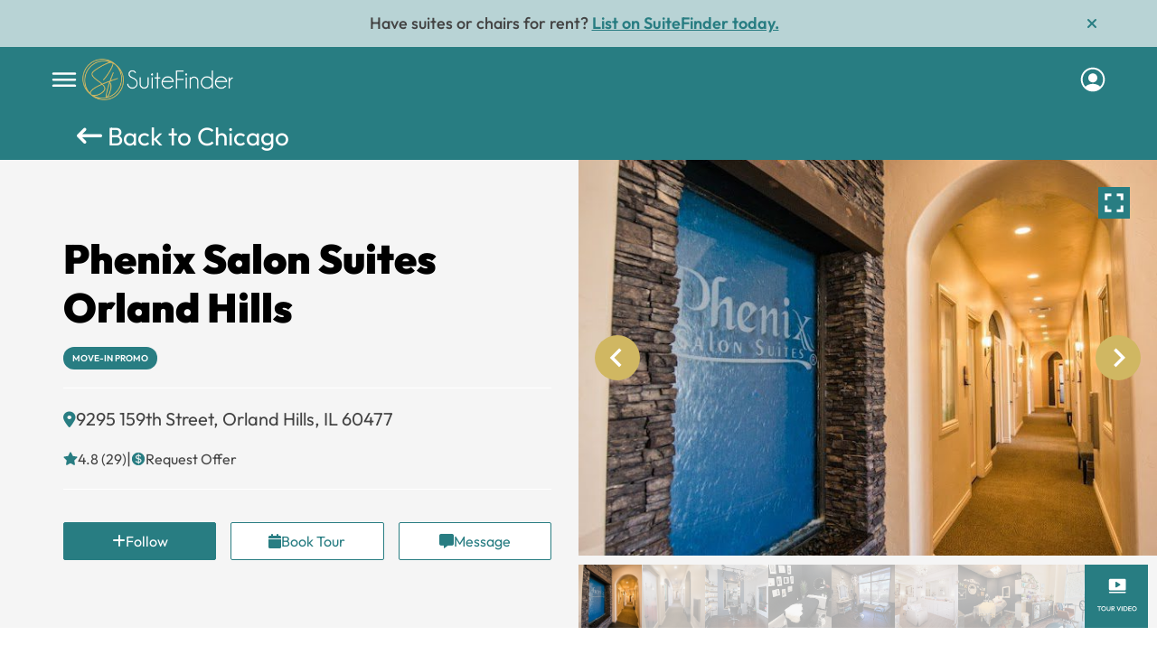

--- FILE ---
content_type: text/html; charset=UTF-8
request_url: https://www.suitefinder.net/locations/phenix-salon-suites-orland-hills-orland-hills-il-60477/
body_size: 121271
content:
	<!DOCTYPE html>
<html lang="en-US">
    <head>
    <meta charset="UTF-8" />
    <meta name="viewport" content="width=device-width, height=device-height, initial-scale=1, minimum-scale=1, maximum-scale=1, viewport-fit=cover" />

<meta http-equiv="Cache-Control" content="no-store" />
<title>Phenix Salon Suites Orland Hills - SuiteFinder</title>
	<!-- Global site tag (gtag.js) - Google Analytics -->
<script async src="https://www.googletagmanager.com/gtag/js?id=G-JM2RPS436B"></script>
<script>
  window.dataLayer = window.dataLayer || [];
  function gtag(){dataLayer.push(arguments);}
  gtag('js', new Date());

  gtag('config', 'G-JM2RPS436B');
</script>
		<meta name="fo-verify" content="4ae4833b-5e65-468a-bd67-27efd5cb93a4">
	
<meta name='robots' content='index, follow, max-image-preview:large, max-snippet:-1, max-video-preview:-1' />
	<style>img:is([sizes="auto" i], [sizes^="auto," i]) { contain-intrinsic-size: 3000px 1500px }</style>
	
	<!-- This site is optimized with the Yoast SEO Premium plugin v24.8 (Yoast SEO v24.8.1) - https://yoast.com/wordpress/plugins/seo/ -->
	<meta name="description" content="SuiteFinder helps you to get the best deal on a salon suite in Phenix Salon Suites Orland Hills ." />
	<link rel="canonical" href="https://www.suitefinder.net/locations/phenix-salon-suites-orland-hills-orland-hills-il-60477/" />
	<meta property="og:locale" content="en_US" />
	<meta property="og:type" content="article" />
	<meta property="og:title" content="Phenix Salon Suites Orland Hills" />
	<meta property="og:description" content="SuiteFinder helps you to get the best deal on a salon suite in Phenix Salon Suites Orland Hills ." />
	<meta property="og:url" content="https://www.suitefinder.net/locations/phenix-salon-suites-orland-hills-orland-hills-il-60477/" />
	<meta property="og:site_name" content="SuiteFinder" />
	<meta property="article:modified_time" content="2023-09-13T21:19:23+00:00" />
	<meta name="twitter:card" content="summary_large_image" />
	<script type="application/ld+json" class="yoast-schema-graph">{"@context":"https://schema.org","@graph":[{"@type":"WebPage","@id":"https://www.suitefinder.net/locations/phenix-salon-suites-orland-hills-orland-hills-il-60477/","url":"https://www.suitefinder.net/locations/phenix-salon-suites-orland-hills-orland-hills-il-60477/","name":"Phenix Salon Suites Orland Hills - SuiteFinder","isPartOf":{"@id":"https://suitefinder.net/#website"},"datePublished":"2022-09-15T12:22:53+00:00","dateModified":"2023-09-13T21:19:23+00:00","description":"SuiteFinder helps you to get the best deal on a salon suite in Phenix Salon Suites Orland Hills .","breadcrumb":{"@id":"https://www.suitefinder.net/locations/phenix-salon-suites-orland-hills-orland-hills-il-60477/#breadcrumb"},"inLanguage":"en-US","potentialAction":[{"@type":"ReadAction","target":["https://www.suitefinder.net/locations/phenix-salon-suites-orland-hills-orland-hills-il-60477/"]}]},{"@type":"BreadcrumbList","@id":"https://www.suitefinder.net/locations/phenix-salon-suites-orland-hills-orland-hills-il-60477/#breadcrumb","itemListElement":[{"@type":"ListItem","position":1,"name":"Home","item":"https://www.suitefinder.net/"},{"@type":"ListItem","position":2,"name":"Locations","item":"https://www.suitefinder.net/locations/"},{"@type":"ListItem","position":3,"name":"Phenix Salon Suites Orland Hills"}]},{"@type":"WebSite","@id":"https://suitefinder.net/#website","url":"https://suitefinder.net/","name":"SuiteFinder","description":"Salon suites available for rent near me","potentialAction":[{"@type":"SearchAction","target":{"@type":"EntryPoint","urlTemplate":"https://suitefinder.net/?s={search_term_string}"},"query-input":{"@type":"PropertyValueSpecification","valueRequired":true,"valueName":"search_term_string"}}],"inLanguage":"en-US"}]}</script>
	<!-- / Yoast SEO Premium plugin. -->


<link rel='dns-prefetch' href='//cdn.jsdelivr.net' />
<link rel='dns-prefetch' href='//cdnjs.cloudflare.com' />
<link rel='dns-prefetch' href='//js.pusher.com' />
<link rel='dns-prefetch' href='//fonts.googleapis.com' />
<link href='https://fonts.gstatic.com' crossorigin rel='preconnect' />
<link   rel='preload' as='style' onload="this.onload=null;this.rel='stylesheet'" id='wp-block-library' href='https://www.suitefinder.net/wp-includes/css/dist/block-library/style.min.css?ver=6.8' type='text/css' media='all' /><style id='wp-block-library-theme-inline-css' type='text/css'>
.wp-block-audio :where(figcaption){color:#555;font-size:13px;text-align:center}.is-dark-theme .wp-block-audio :where(figcaption){color:#ffffffa6}.wp-block-audio{margin:0 0 1em}.wp-block-code{border:1px solid #ccc;border-radius:4px;font-family:Menlo,Consolas,monaco,monospace;padding:.8em 1em}.wp-block-embed :where(figcaption){color:#555;font-size:13px;text-align:center}.is-dark-theme .wp-block-embed :where(figcaption){color:#ffffffa6}.wp-block-embed{margin:0 0 1em}.blocks-gallery-caption{color:#555;font-size:13px;text-align:center}.is-dark-theme .blocks-gallery-caption{color:#ffffffa6}:root :where(.wp-block-image figcaption){color:#555;font-size:13px;text-align:center}.is-dark-theme :root :where(.wp-block-image figcaption){color:#ffffffa6}.wp-block-image{margin:0 0 1em}.wp-block-pullquote{border-bottom:4px solid;border-top:4px solid;color:currentColor;margin-bottom:1.75em}.wp-block-pullquote cite,.wp-block-pullquote footer,.wp-block-pullquote__citation{color:currentColor;font-size:.8125em;font-style:normal;text-transform:uppercase}.wp-block-quote{border-left:.25em solid;margin:0 0 1.75em;padding-left:1em}.wp-block-quote cite,.wp-block-quote footer{color:currentColor;font-size:.8125em;font-style:normal;position:relative}.wp-block-quote:where(.has-text-align-right){border-left:none;border-right:.25em solid;padding-left:0;padding-right:1em}.wp-block-quote:where(.has-text-align-center){border:none;padding-left:0}.wp-block-quote.is-large,.wp-block-quote.is-style-large,.wp-block-quote:where(.is-style-plain){border:none}.wp-block-search .wp-block-search__label{font-weight:700}.wp-block-search__button{border:1px solid #ccc;padding:.375em .625em}:where(.wp-block-group.has-background){padding:1.25em 2.375em}.wp-block-separator.has-css-opacity{opacity:.4}.wp-block-separator{border:none;border-bottom:2px solid;margin-left:auto;margin-right:auto}.wp-block-separator.has-alpha-channel-opacity{opacity:1}.wp-block-separator:not(.is-style-wide):not(.is-style-dots){width:100px}.wp-block-separator.has-background:not(.is-style-dots){border-bottom:none;height:1px}.wp-block-separator.has-background:not(.is-style-wide):not(.is-style-dots){height:2px}.wp-block-table{margin:0 0 1em}.wp-block-table td,.wp-block-table th{word-break:normal}.wp-block-table :where(figcaption){color:#555;font-size:13px;text-align:center}.is-dark-theme .wp-block-table :where(figcaption){color:#ffffffa6}.wp-block-video :where(figcaption){color:#555;font-size:13px;text-align:center}.is-dark-theme .wp-block-video :where(figcaption){color:#ffffffa6}.wp-block-video{margin:0 0 1em}:root :where(.wp-block-template-part.has-background){margin-bottom:0;margin-top:0;padding:1.25em 2.375em}
</style>
<style id='global-styles-inline-css' type='text/css'>
:root{--wp--preset--aspect-ratio--square: 1;--wp--preset--aspect-ratio--4-3: 4/3;--wp--preset--aspect-ratio--3-4: 3/4;--wp--preset--aspect-ratio--3-2: 3/2;--wp--preset--aspect-ratio--2-3: 2/3;--wp--preset--aspect-ratio--16-9: 16/9;--wp--preset--aspect-ratio--9-16: 9/16;--wp--preset--color--black: #000000;--wp--preset--color--cyan-bluish-gray: #abb8c3;--wp--preset--color--white: #fff;--wp--preset--color--pale-pink: #f78da7;--wp--preset--color--vivid-red: #cf2e2e;--wp--preset--color--luminous-vivid-orange: #ff6900;--wp--preset--color--luminous-vivid-amber: #fcb900;--wp--preset--color--light-green-cyan: #7bdcb5;--wp--preset--color--vivid-green-cyan: #00d084;--wp--preset--color--pale-cyan-blue: #8ed1fc;--wp--preset--color--vivid-cyan-blue: #0693e3;--wp--preset--color--vivid-purple: #9b51e0;--wp--preset--color--blue: #21759b;--wp--preset--color--dark-gray: #444;--wp--preset--color--medium-gray: #9f9f9f;--wp--preset--color--light-gray: #e6e6e6;--wp--preset--gradient--vivid-cyan-blue-to-vivid-purple: linear-gradient(135deg,rgba(6,147,227,1) 0%,rgb(155,81,224) 100%);--wp--preset--gradient--light-green-cyan-to-vivid-green-cyan: linear-gradient(135deg,rgb(122,220,180) 0%,rgb(0,208,130) 100%);--wp--preset--gradient--luminous-vivid-amber-to-luminous-vivid-orange: linear-gradient(135deg,rgba(252,185,0,1) 0%,rgba(255,105,0,1) 100%);--wp--preset--gradient--luminous-vivid-orange-to-vivid-red: linear-gradient(135deg,rgba(255,105,0,1) 0%,rgb(207,46,46) 100%);--wp--preset--gradient--very-light-gray-to-cyan-bluish-gray: linear-gradient(135deg,rgb(238,238,238) 0%,rgb(169,184,195) 100%);--wp--preset--gradient--cool-to-warm-spectrum: linear-gradient(135deg,rgb(74,234,220) 0%,rgb(151,120,209) 20%,rgb(207,42,186) 40%,rgb(238,44,130) 60%,rgb(251,105,98) 80%,rgb(254,248,76) 100%);--wp--preset--gradient--blush-light-purple: linear-gradient(135deg,rgb(255,206,236) 0%,rgb(152,150,240) 100%);--wp--preset--gradient--blush-bordeaux: linear-gradient(135deg,rgb(254,205,165) 0%,rgb(254,45,45) 50%,rgb(107,0,62) 100%);--wp--preset--gradient--luminous-dusk: linear-gradient(135deg,rgb(255,203,112) 0%,rgb(199,81,192) 50%,rgb(65,88,208) 100%);--wp--preset--gradient--pale-ocean: linear-gradient(135deg,rgb(255,245,203) 0%,rgb(182,227,212) 50%,rgb(51,167,181) 100%);--wp--preset--gradient--electric-grass: linear-gradient(135deg,rgb(202,248,128) 0%,rgb(113,206,126) 100%);--wp--preset--gradient--midnight: linear-gradient(135deg,rgb(2,3,129) 0%,rgb(40,116,252) 100%);--wp--preset--font-size--small: 13px;--wp--preset--font-size--medium: 20px;--wp--preset--font-size--large: 36px;--wp--preset--font-size--x-large: 42px;--wp--preset--spacing--20: 0.44rem;--wp--preset--spacing--30: 0.67rem;--wp--preset--spacing--40: 1rem;--wp--preset--spacing--50: 1.5rem;--wp--preset--spacing--60: 2.25rem;--wp--preset--spacing--70: 3.38rem;--wp--preset--spacing--80: 5.06rem;--wp--preset--shadow--natural: 6px 6px 9px rgba(0, 0, 0, 0.2);--wp--preset--shadow--deep: 12px 12px 50px rgba(0, 0, 0, 0.4);--wp--preset--shadow--sharp: 6px 6px 0px rgba(0, 0, 0, 0.2);--wp--preset--shadow--outlined: 6px 6px 0px -3px rgba(255, 255, 255, 1), 6px 6px rgba(0, 0, 0, 1);--wp--preset--shadow--crisp: 6px 6px 0px rgba(0, 0, 0, 1);}:where(.is-layout-flex){gap: 0.5em;}:where(.is-layout-grid){gap: 0.5em;}body .is-layout-flex{display: flex;}.is-layout-flex{flex-wrap: wrap;align-items: center;}.is-layout-flex > :is(*, div){margin: 0;}body .is-layout-grid{display: grid;}.is-layout-grid > :is(*, div){margin: 0;}:where(.wp-block-columns.is-layout-flex){gap: 2em;}:where(.wp-block-columns.is-layout-grid){gap: 2em;}:where(.wp-block-post-template.is-layout-flex){gap: 1.25em;}:where(.wp-block-post-template.is-layout-grid){gap: 1.25em;}.has-black-color{color: var(--wp--preset--color--black) !important;}.has-cyan-bluish-gray-color{color: var(--wp--preset--color--cyan-bluish-gray) !important;}.has-white-color{color: var(--wp--preset--color--white) !important;}.has-pale-pink-color{color: var(--wp--preset--color--pale-pink) !important;}.has-vivid-red-color{color: var(--wp--preset--color--vivid-red) !important;}.has-luminous-vivid-orange-color{color: var(--wp--preset--color--luminous-vivid-orange) !important;}.has-luminous-vivid-amber-color{color: var(--wp--preset--color--luminous-vivid-amber) !important;}.has-light-green-cyan-color{color: var(--wp--preset--color--light-green-cyan) !important;}.has-vivid-green-cyan-color{color: var(--wp--preset--color--vivid-green-cyan) !important;}.has-pale-cyan-blue-color{color: var(--wp--preset--color--pale-cyan-blue) !important;}.has-vivid-cyan-blue-color{color: var(--wp--preset--color--vivid-cyan-blue) !important;}.has-vivid-purple-color{color: var(--wp--preset--color--vivid-purple) !important;}.has-black-background-color{background-color: var(--wp--preset--color--black) !important;}.has-cyan-bluish-gray-background-color{background-color: var(--wp--preset--color--cyan-bluish-gray) !important;}.has-white-background-color{background-color: var(--wp--preset--color--white) !important;}.has-pale-pink-background-color{background-color: var(--wp--preset--color--pale-pink) !important;}.has-vivid-red-background-color{background-color: var(--wp--preset--color--vivid-red) !important;}.has-luminous-vivid-orange-background-color{background-color: var(--wp--preset--color--luminous-vivid-orange) !important;}.has-luminous-vivid-amber-background-color{background-color: var(--wp--preset--color--luminous-vivid-amber) !important;}.has-light-green-cyan-background-color{background-color: var(--wp--preset--color--light-green-cyan) !important;}.has-vivid-green-cyan-background-color{background-color: var(--wp--preset--color--vivid-green-cyan) !important;}.has-pale-cyan-blue-background-color{background-color: var(--wp--preset--color--pale-cyan-blue) !important;}.has-vivid-cyan-blue-background-color{background-color: var(--wp--preset--color--vivid-cyan-blue) !important;}.has-vivid-purple-background-color{background-color: var(--wp--preset--color--vivid-purple) !important;}.has-black-border-color{border-color: var(--wp--preset--color--black) !important;}.has-cyan-bluish-gray-border-color{border-color: var(--wp--preset--color--cyan-bluish-gray) !important;}.has-white-border-color{border-color: var(--wp--preset--color--white) !important;}.has-pale-pink-border-color{border-color: var(--wp--preset--color--pale-pink) !important;}.has-vivid-red-border-color{border-color: var(--wp--preset--color--vivid-red) !important;}.has-luminous-vivid-orange-border-color{border-color: var(--wp--preset--color--luminous-vivid-orange) !important;}.has-luminous-vivid-amber-border-color{border-color: var(--wp--preset--color--luminous-vivid-amber) !important;}.has-light-green-cyan-border-color{border-color: var(--wp--preset--color--light-green-cyan) !important;}.has-vivid-green-cyan-border-color{border-color: var(--wp--preset--color--vivid-green-cyan) !important;}.has-pale-cyan-blue-border-color{border-color: var(--wp--preset--color--pale-cyan-blue) !important;}.has-vivid-cyan-blue-border-color{border-color: var(--wp--preset--color--vivid-cyan-blue) !important;}.has-vivid-purple-border-color{border-color: var(--wp--preset--color--vivid-purple) !important;}.has-vivid-cyan-blue-to-vivid-purple-gradient-background{background: var(--wp--preset--gradient--vivid-cyan-blue-to-vivid-purple) !important;}.has-light-green-cyan-to-vivid-green-cyan-gradient-background{background: var(--wp--preset--gradient--light-green-cyan-to-vivid-green-cyan) !important;}.has-luminous-vivid-amber-to-luminous-vivid-orange-gradient-background{background: var(--wp--preset--gradient--luminous-vivid-amber-to-luminous-vivid-orange) !important;}.has-luminous-vivid-orange-to-vivid-red-gradient-background{background: var(--wp--preset--gradient--luminous-vivid-orange-to-vivid-red) !important;}.has-very-light-gray-to-cyan-bluish-gray-gradient-background{background: var(--wp--preset--gradient--very-light-gray-to-cyan-bluish-gray) !important;}.has-cool-to-warm-spectrum-gradient-background{background: var(--wp--preset--gradient--cool-to-warm-spectrum) !important;}.has-blush-light-purple-gradient-background{background: var(--wp--preset--gradient--blush-light-purple) !important;}.has-blush-bordeaux-gradient-background{background: var(--wp--preset--gradient--blush-bordeaux) !important;}.has-luminous-dusk-gradient-background{background: var(--wp--preset--gradient--luminous-dusk) !important;}.has-pale-ocean-gradient-background{background: var(--wp--preset--gradient--pale-ocean) !important;}.has-electric-grass-gradient-background{background: var(--wp--preset--gradient--electric-grass) !important;}.has-midnight-gradient-background{background: var(--wp--preset--gradient--midnight) !important;}.has-small-font-size{font-size: var(--wp--preset--font-size--small) !important;}.has-medium-font-size{font-size: var(--wp--preset--font-size--medium) !important;}.has-large-font-size{font-size: var(--wp--preset--font-size--large) !important;}.has-x-large-font-size{font-size: var(--wp--preset--font-size--x-large) !important;}
:where(.wp-block-post-template.is-layout-flex){gap: 1.25em;}:where(.wp-block-post-template.is-layout-grid){gap: 1.25em;}
:where(.wp-block-columns.is-layout-flex){gap: 2em;}:where(.wp-block-columns.is-layout-grid){gap: 2em;}
:root :where(.wp-block-pullquote){font-size: 1.5em;line-height: 1.6;}
</style>
<link   rel='preload' as='style' onload="this.onload=null;this.rel='stylesheet'" id='som_lost_password_style' href='https://www.suitefinder.net/wp-content/plugins/frontend-reset-password/assets/css/password-lost.css?ver=6.8' type='text/css' media='all' /><link   rel='preload' as='style' onload="this.onload=null;this.rel='stylesheet'" id='swal-style' href='https://cdn.jsdelivr.net/npm/sweetalert2@11.7.3/dist/sweetalert2.min.css?ver=6.8' type='text/css' media='all' /><link   rel='preload' as='style' onload="this.onload=null;this.rel='stylesheet'" id='twentytwelve-fonts' href='https://fonts.googleapis.com/css?family=Open+Sans%3A400italic%2C700italic%2C400%2C700&#038;subset=latin%2Clatin-ext&#038;display=fallback' type='text/css' media='all' /><link   rel='preload' as='style' onload="this.onload=null;this.rel='stylesheet'" id='twentytwelve-style' href='https://www.suitefinder.net/wp-content/themes/suitefinder/style.css?ver=20190507' type='text/css' media='all' /><link   rel='preload' as='style' onload="this.onload=null;this.rel='stylesheet'" id='twentytwelve-block-style' href='https://www.suitefinder.net/wp-content/themes/suitefinder/css/blocks.css?ver=20190406' type='text/css' media='all' /><!--[if lt IE 9]>
<link   rel='preload' as='style' onload="this.onload=null;this.rel='stylesheet'" id='twentytwelve-ie' href='https://www.suitefinder.net/wp-content/themes/suitefinder/css/ie.css?ver=20150214' type='text/css' media='all' /><![endif]-->
<link   rel='preload' as='style' onload="this.onload=null;this.rel='stylesheet'" id='all-min-style' href='https://www.suitefinder.net/wp-content/themes/suitefinder/font-awesome/css/all.min.css?ver=6.8' type='text/css' media='all' /><link   rel='preload' as='style' onload="this.onload=null;this.rel='stylesheet'" id='slick-style' href='https://www.suitefinder.net/wp-content/themes/suitefinder/suitfinderfiles/css/slick.min.css?ver=6.8' type='text/css' media='all' /><link   rel='preload' as='style' onload="this.onload=null;this.rel='stylesheet'" id='bootstrap-style' href='https://www.suitefinder.net/wp-content/themes/suitefinder/suitfinderfiles/css/bootstrap.min.css?ver=6.8' type='text/css' media='all' /><link   rel='preload' as='style' onload="this.onload=null;this.rel='stylesheet'" id='flowbite-css' href='https://www.suitefinder.net/wp-content/themes/suitefinder/suitfinderfiles/css/flowbite.min.css?ver=0.75567200%201769857199' type='text/css' media='all' /><link   rel='preload' as='style' onload="this.onload=null;this.rel='stylesheet'" id='tailwind-output-css' href='https://www.suitefinder.net/wp-content/themes/suitefinder/productionstyle/css/tailwind-output.min.css?ver=0.75568100%201769857199' type='text/css' media='all' /><link   rel='preload' as='style' onload="this.onload=null;this.rel='stylesheet'" id='jquery-ui-css' href='https://www.suitefinder.net/wp-content/themes/suitefinder/suitfinderfiles/css/jquery-ui.css?ver=6.8' type='text/css' media='all' /><link   rel='preload' as='style' onload="this.onload=null;this.rel='stylesheet'" id='main-block-style' href='https://www.suitefinder.net/wp-content/themes/suitefinder/suitfinderfiles/css/style.css?ver=1769857199' type='text/css' media='all' /><link   rel='preload' as='style' onload="this.onload=null;this.rel='stylesheet'" id='responsive-block-style' href='https://www.suitefinder.net/wp-content/themes/suitefinder/suitfinderfiles/css/responsive.css?ver=0.75571200%201769857199' type='text/css' media='all' /><link   rel='preload' as='style' onload="this.onload=null;this.rel='stylesheet'" id='home-style' href='https://www.suitefinder.net/wp-content/themes/suitefinder/suitfinderfiles/css/new-home.css?ver=6.8' type='text/css' media='all' /><link   rel='preload' as='style' onload="this.onload=null;this.rel='stylesheet'" id='custom_articles' href='https://www.suitefinder.net/wp-content/themes/suitefinder/suitfinderfiles/css/custom-articles.css?ver=6.8' type='text/css' media='all' /><link   rel='preload' as='style' onload="this.onload=null;this.rel='stylesheet'" id='lightbox-css' href='https://www.suitefinder.net/wp-content/themes/suitefinder/suitfinderfiles/css/fancybox-lightbox.css?ver=6.8' type='text/css' media='all' /><link   rel='preload' as='style' onload="this.onload=null;this.rel='stylesheet'" id='lighbox-css' href='https://cdnjs.cloudflare.com/ajax/libs/slick-lightbox/0.2.12/slick-lightbox.css?ver=6.8' type='text/css' media='all' /><link   rel='preload' as='style' onload="this.onload=null;this.rel='stylesheet'" id='proff-css' href='https://www.suitefinder.net/wp-content/themes/suitefinder/suitfinderfiles/css/proff-scenarios.css?ver=6.8' type='text/css' media='all' /><link   rel='preload' as='style' onload="this.onload=null;this.rel='stylesheet'" id='font-face-style' href='https://www.suitefinder.net/wp-content/themes/suitefinder/suitfinderfiles/css/font-face.css?ver=6.8' type='text/css' media='all' /><link   rel='preload' as='style' onload="this.onload=null;this.rel='stylesheet'" id='profile-completion' href='https://www.suitefinder.net/wp-content/themes/suitefinder/suitfinderfiles/css/profile-completion.css?ver=6.8' type='text/css' media='all' /><link   rel='preload' as='style' onload="this.onload=null;this.rel='stylesheet'" id='location-details' href='https://www.suitefinder.net/wp-content/themes/suitefinder/suitfinderfiles/css/locationdetail.css?nocache=0.75582900+1769857199&#038;ver=6.8' type='text/css' media='all' /><link   rel='preload' as='style' onload="this.onload=null;this.rel='stylesheet'" id='splide-css' href='https://www.suitefinder.net/wp-content/themes/suitefinder/suitfinderfiles/css/splide.min.css?ver=0.75585800%201769857199' type='text/css' media='all' /><link   rel='preload' as='style' onload="this.onload=null;this.rel='stylesheet'" id='mlp-card-css' href='https://www.suitefinder.net/wp-content/themes/suitefinder/productionstyle/css/mlp-card-output.min.css?ver=0.75587400%201769857199' type='text/css' media='all' /><link   rel='preload' as='style' onload="this.onload=null;this.rel='stylesheet'" id='login-popup-css' href='https://www.suitefinder.net/wp-content/themes/suitefinder/onboarding-flow/css/login-popup.css?ver=0.75591700%201769857199' type='text/css' media='all' /><link   rel='preload' as='style' onload="this.onload=null;this.rel='stylesheet'" id='prof-signup-popup-css' href='https://www.suitefinder.net/wp-content/themes/suitefinder/onboarding-flow/css/prof-signup-popup.css?ver=0.75592500%201769857199' type='text/css' media='all' /><script type="text/javascript">
            window._nslDOMReady = function (callback) {
                if ( document.readyState === "complete" || document.readyState === "interactive" ) {
                    callback();
                } else {
                    document.addEventListener( "DOMContentLoaded", callback );
                }
            };
            </script><script type="text/javascript" src="https://www.suitefinder.net/wp-content/themes/suitefinder/suitfinderfiles/js/jquery-3.1.1.min.js?ver=6.8" id="jquery-theme-js"></script>
<script type="text/javascript" src="https://www.suitefinder.net/wp-content/themes/suitefinder/suitfinderfiles/js/slick.min.js?ver=0.75535200%201769857199" id="slick-min-js"></script>
<script type="text/javascript" src="https://www.suitefinder.net/wp-content/themes/suitefinder/prof-signup-flow/js/prof-signup-flow.js?ver=0.75541200%201769857199" id="signup-flow-js"></script>
<script type="text/javascript" src="https://www.suitefinder.net/wp-content/themes/suitefinder/suitfinderfiles/js/papa.min.js?ver=1.1" id="csv-read-js"></script>
<script type="text/javascript" src="https://cdn.jsdelivr.net/npm/sweetalert2@11.7.3/dist/sweetalert2.all.min.js?ver=1.1" id="swal-popups-js"></script>
<script type="text/javascript" src="https://www.suitefinder.net/wp-content/themes/suitefinder/suitfinderfiles/js/fancybox-lightbox.js?ver=6.8" id="lightbox-js-js"></script>
<script type="text/javascript" src="https://cdnjs.cloudflare.com/ajax/libs/slick-lightbox/0.2.12/slick-lightbox.min.js?ver=6.8" id="lighbox-js-js"></script>
<script type="text/javascript" src="https://www.suitefinder.net/wp-content/themes/suitefinder/suitfinderfiles/js/splide.min.js?ver=0.75586600%201769857199" id="splide-js-js"></script>
<script type="text/javascript" src="https://js.pusher.com/7.0/pusher.min.js?ver=0.75596100%201769857199" id="pusher-lib-js"></script>
<link rel="https://api.w.org/" href="https://www.suitefinder.net/wp-json/" /><link rel="alternate" title="JSON" type="application/json" href="https://www.suitefinder.net/wp-json/wp/v2/locations/16498" /><link rel="EditURI" type="application/rsd+xml" title="RSD" href="https://www.suitefinder.net/xmlrpc.php?rsd" />
<meta name="generator" content="WordPress 6.8" />
<link rel='shortlink' href='https://www.suitefinder.net/?p=16498' />
<link rel="alternate" title="oEmbed (JSON)" type="application/json+oembed" href="https://www.suitefinder.net/wp-json/oembed/1.0/embed?url=https%3A%2F%2Fwww.suitefinder.net%2Flocations%2Fphenix-salon-suites-orland-hills-orland-hills-il-60477%2F" />
<link rel="alternate" title="oEmbed (XML)" type="text/xml+oembed" href="https://www.suitefinder.net/wp-json/oembed/1.0/embed?url=https%3A%2F%2Fwww.suitefinder.net%2Flocations%2Fphenix-salon-suites-orland-hills-orland-hills-il-60477%2F&#038;format=xml" />
<style>
.som-password-error-message,
.som-password-sent-message {
	background-color: #287d82;
	border-color: #287d82;
}
</style>
<link rel="preload" as="image" href=""/>	<style type="text/css" id="twentytwelve-header-css">
			.site-header h1 a,
		.site-header h2 {
			color: #444444;
		}
		</style>
	<link rel="icon" href="https://www.suitefinder.net/wp-content/uploads/2022/07/Logo-03-1.png" sizes="32x32" />
<link rel="icon" href="https://www.suitefinder.net/wp-content/uploads/2022/07/Logo-03-1.png" sizes="192x192" />
<link rel="apple-touch-icon" href="https://www.suitefinder.net/wp-content/uploads/2022/07/Logo-03-1.png" />
<meta name="msapplication-TileImage" content="https://www.suitefinder.net/wp-content/uploads/2022/07/Logo-03-1.png" />
<style type="text/css">div.nsl-container[data-align="left"] {
    text-align: left;
}

div.nsl-container[data-align="center"] {
    text-align: center;
}

div.nsl-container[data-align="right"] {
    text-align: right;
}


div.nsl-container div.nsl-container-buttons a[data-plugin="nsl"] {
    text-decoration: none;
    box-shadow: none;
    border: 0;
}

div.nsl-container .nsl-container-buttons {
    display: flex;
    padding: 5px 0;
}

div.nsl-container.nsl-container-block .nsl-container-buttons {
    display: inline-grid;
    grid-template-columns: minmax(145px, auto);
}

div.nsl-container-block-fullwidth .nsl-container-buttons {
    flex-flow: column;
    align-items: center;
}

div.nsl-container-block-fullwidth .nsl-container-buttons a,
div.nsl-container-block .nsl-container-buttons a {
    flex: 1 1 auto;
    display: block;
    margin: 5px 0;
    width: 100%;
}

div.nsl-container-inline {
    margin: -5px;
    text-align: left;
}

div.nsl-container-inline .nsl-container-buttons {
    justify-content: center;
    flex-wrap: wrap;
}

div.nsl-container-inline .nsl-container-buttons a {
    margin: 5px;
    display: inline-block;
}

div.nsl-container-grid .nsl-container-buttons {
    flex-flow: row;
    align-items: center;
    flex-wrap: wrap;
}

div.nsl-container-grid .nsl-container-buttons a {
    flex: 1 1 auto;
    display: block;
    margin: 5px;
    max-width: 280px;
    width: 100%;
}

@media only screen and (min-width: 650px) {
    div.nsl-container-grid .nsl-container-buttons a {
        width: auto;
    }
}

div.nsl-container .nsl-button {
    cursor: pointer;
    vertical-align: top;
    border-radius: 4px;
}

div.nsl-container .nsl-button-default {
    color: #fff;
    display: flex;
}

div.nsl-container .nsl-button-icon {
    display: inline-block;
}

div.nsl-container .nsl-button-svg-container {
    flex: 0 0 auto;
    padding: 8px;
    display: flex;
    align-items: center;
}

div.nsl-container svg {
    height: 24px;
    width: 24px;
    vertical-align: top;
}

div.nsl-container .nsl-button-default div.nsl-button-label-container {
    margin: 0 24px 0 12px;
    padding: 10px 0;
    font-family: Helvetica, Arial, sans-serif;
    font-size: 16px;
    line-height: 20px;
    letter-spacing: .25px;
    overflow: hidden;
    text-align: center;
    text-overflow: clip;
    white-space: nowrap;
    flex: 1 1 auto;
    -webkit-font-smoothing: antialiased;
    -moz-osx-font-smoothing: grayscale;
    text-transform: none;
    display: inline-block;
}

div.nsl-container .nsl-button-google[data-skin="dark"] .nsl-button-svg-container {
    margin: 1px;
    padding: 7px;
    border-radius: 3px;
    background: #fff;
}

div.nsl-container .nsl-button-google[data-skin="light"] {
    border-radius: 1px;
    box-shadow: 0 1px 5px 0 rgba(0, 0, 0, .25);
    color: RGBA(0, 0, 0, 0.54);
}

div.nsl-container .nsl-button-apple .nsl-button-svg-container {
    padding: 0 6px;
}

div.nsl-container .nsl-button-apple .nsl-button-svg-container svg {
    height: 40px;
    width: auto;
}

div.nsl-container .nsl-button-apple[data-skin="light"] {
    color: #000;
    box-shadow: 0 0 0 1px #000;
}

div.nsl-container .nsl-button-facebook[data-skin="white"] {
    color: #000;
    box-shadow: inset 0 0 0 1px #000;
}

div.nsl-container .nsl-button-facebook[data-skin="light"] {
    color: #1877F2;
    box-shadow: inset 0 0 0 1px #1877F2;
}

div.nsl-container .nsl-button-spotify[data-skin="white"] {
    color: #191414;
    box-shadow: inset 0 0 0 1px #191414;
}

div.nsl-container .nsl-button-apple div.nsl-button-label-container {
    font-size: 17px;
    font-family: -apple-system, BlinkMacSystemFont, "Segoe UI", Roboto, Helvetica, Arial, sans-serif, "Apple Color Emoji", "Segoe UI Emoji", "Segoe UI Symbol";
}

div.nsl-container .nsl-button-slack div.nsl-button-label-container {
    font-size: 17px;
    font-family: -apple-system, BlinkMacSystemFont, "Segoe UI", Roboto, Helvetica, Arial, sans-serif, "Apple Color Emoji", "Segoe UI Emoji", "Segoe UI Symbol";
}

div.nsl-container .nsl-button-slack[data-skin="light"] {
    color: #000000;
    box-shadow: inset 0 0 0 1px #DDDDDD;
}

div.nsl-container .nsl-button-tiktok[data-skin="light"] {
    color: #161823;
    box-shadow: 0 0 0 1px rgba(22, 24, 35, 0.12);
}


div.nsl-container .nsl-button-kakao {
    color: rgba(0, 0, 0, 0.85);
}

.nsl-clear {
    clear: both;
}

.nsl-container {
    clear: both;
}

.nsl-disabled-provider .nsl-button {
    filter: grayscale(1);
    opacity: 0.8;
}

/*Button align start*/

div.nsl-container-inline[data-align="left"] .nsl-container-buttons {
    justify-content: flex-start;
}

div.nsl-container-inline[data-align="center"] .nsl-container-buttons {
    justify-content: center;
}

div.nsl-container-inline[data-align="right"] .nsl-container-buttons {
    justify-content: flex-end;
}


div.nsl-container-grid[data-align="left"] .nsl-container-buttons {
    justify-content: flex-start;
}

div.nsl-container-grid[data-align="center"] .nsl-container-buttons {
    justify-content: center;
}

div.nsl-container-grid[data-align="right"] .nsl-container-buttons {
    justify-content: flex-end;
}

div.nsl-container-grid[data-align="space-around"] .nsl-container-buttons {
    justify-content: space-around;
}

div.nsl-container-grid[data-align="space-between"] .nsl-container-buttons {
    justify-content: space-between;
}

/* Button align end*/

/* Redirect */

#nsl-redirect-overlay {
    display: flex;
    flex-direction: column;
    justify-content: center;
    align-items: center;
    position: fixed;
    z-index: 1000000;
    left: 0;
    top: 0;
    width: 100%;
    height: 100%;
    backdrop-filter: blur(1px);
    background-color: RGBA(0, 0, 0, .32);;
}

#nsl-redirect-overlay-container {
    display: flex;
    flex-direction: column;
    justify-content: center;
    align-items: center;
    background-color: white;
    padding: 30px;
    border-radius: 10px;
}

#nsl-redirect-overlay-spinner {
    content: '';
    display: block;
    margin: 20px;
    border: 9px solid RGBA(0, 0, 0, .6);
    border-top: 9px solid #fff;
    border-radius: 50%;
    box-shadow: inset 0 0 0 1px RGBA(0, 0, 0, .6), 0 0 0 1px RGBA(0, 0, 0, .6);
    width: 40px;
    height: 40px;
    animation: nsl-loader-spin 2s linear infinite;
}

@keyframes nsl-loader-spin {
    0% {
        transform: rotate(0deg)
    }
    to {
        transform: rotate(360deg)
    }
}

#nsl-redirect-overlay-title {
    font-family: -apple-system, BlinkMacSystemFont, "Segoe UI", Roboto, Oxygen-Sans, Ubuntu, Cantarell, "Helvetica Neue", sans-serif;
    font-size: 18px;
    font-weight: bold;
    color: #3C434A;
}

#nsl-redirect-overlay-text {
    font-family: -apple-system, BlinkMacSystemFont, "Segoe UI", Roboto, Oxygen-Sans, Ubuntu, Cantarell, "Helvetica Neue", sans-serif;
    text-align: center;
    font-size: 14px;
    color: #3C434A;
}

/* Redirect END*/</style><style type="text/css">/* Notice fallback */
#nsl-notices-fallback {
    position: fixed;
    right: 10px;
    top: 10px;
    z-index: 10000;
}

.admin-bar #nsl-notices-fallback {
    top: 42px;
}

#nsl-notices-fallback > div {
    position: relative;
    background: #fff;
    border-left: 4px solid #fff;
    box-shadow: 0 1px 1px 0 rgba(0, 0, 0, .1);
    margin: 5px 15px 2px;
    padding: 1px 20px;
}

#nsl-notices-fallback > div.error {
    display: block;
    border-left-color: #dc3232;
}

#nsl-notices-fallback > div.updated {
    display: block;
    border-left-color: #46b450;
}

#nsl-notices-fallback p {
    margin: .5em 0;
    padding: 2px;
}

#nsl-notices-fallback > div:after {
    position: absolute;
    right: 5px;
    top: 5px;
    content: '\00d7';
    display: block;
    height: 16px;
    width: 16px;
    line-height: 16px;
    text-align: center;
    font-size: 20px;
    cursor: pointer;
}</style>		<style type="text/css" id="wp-custom-css">
			.cstmlocation26903,.cstmlocation26904,.locationIDs26904,.cstlocationfront25288,.cstlocationfront25512,.cstlocationfront24496,.locationIDs26118,.locationIDs25288,.locationIDs25587,.locationIDs26124,.locationIDs26360,.locationIDs25279,.cstmlocation26117,.tmlocation25587,.tmlocation26360,.tmlocation24496,.tmlocation24759,.tmlocation25587,.tmlocation26118,.tmlocation26122,.tmlocation26124,.tmlocation24940,.brand-list-Believintech-Salon-Suite-Test{
	display:none!important;
}
.chat_item.chat_right_msg span{
	    word-break: unset!important;
}
[data-zipcode="99999"] {
   display:none!important;
}
select.swal2-select{
	display:none!important;
}		</style>
			<script type="application/ld+json" async>
	{
  "@context": "http://schema.org",
   "@type": "WebSite",
     "url": "https://www.suitefinder.net/",
      "potentialAction": {
     "@type": "SearchAction",
    "target": "https://www.suitefinder.net/search-results/?keywords={keywords}&TID=GS%3Asearchbox",
   "query-input": "required name=keywords"
 }
 }


</script>
<script>
    var shuffledLocations = [];
    var originalShuffledLocations = [];
    var sffLocations = '';
    var smmLocations =  '';
    var freeLocations =  '';
    var otherLocations =  ''; 
</script>

  
		<!-- Google Tag Manager -->
		<script async>(function(w,d,s,l,i){w[l]=w[l]||[];w[l].push({'gtm.start':
		new Date().getTime(),event:'gtm.js'});var f=d.getElementsByTagName(s)[0],
		j=d.createElement(s),dl=l!='dataLayer'?'&l='+l:'';j.async=true;j.src=
		'https://www.googletagmanager.com/gtm.js?id='+i+dl;f.parentNode.insertBefore(j,f);
		})(window,document,'script','dataLayer','GTM-P4SWKNP');</script>
		<!-- End Google Tag Manager -->     
	 
</head>
<body class="wp-singular locations-template-default single single-locations postid-16498 wp-embed-responsive wp-theme-suitefinder font-suiteoutfit full-width custom-font-enabled" >
		 
        <div class="typewriter_loader">
            <div class="flex items-center justify-center">
                <img src="https://www.suitefinder.net/wp-content/themes/suitefinder/suitfinderfiles/images/sf-logo.png" alt="SuiteFinder">
                <span></span>
            </div>
        </div>

  
		<!-- Google Tag Manager (noscript) -->
		<noscript><iframe src="https://www.googletagmanager.com/ns.html?id=GTM-P4SWKNP"
		height="0" width="0" style="display:none;visibility:hidden"></iframe></noscript>
		<!-- End Google Tag Manager (noscript) -->    
	
    <div x-data="{ isAnnouncementOpen: true }"  class="sticky top-0 z-[502]" id="cstm_header">
        
                    <!-- announcement bar -->
                <div class="announcement-bar relative lg:static top-0 z-[503] w-full">
        <div class="bg-[#b8d3d5] md:static"
            x-show="isAnnouncementOpen"
            x-collapse
            x-cloak>
            <div class="lg:container relative flex items-center gap-4 lg:justify-between lg:p-3 py-2 px-3">
                <p class="text-[13px] lg:flex-1 lg:text-lg font-suiteoutfit font-medium text-left lg:text-center text-suitecharcoal">Have suites or chairs for rent? <a href="https://www.suitefinder.net/get-started"><span class="text-suitegreen hover:text-suitegreen underline hover:no-underline font-semibold"> List on SuiteFinder today.</span></a></p>
                <button type="button" id="announcement-close-btn" class="ml-auto lg:ml-0 text-base text-suitegreen" @click="isAnnouncementOpen = !isAnnouncementOpen">
                    <i class="fa-solid fa-xmark"></i>
                </button>
            </div>
        </div>
        <button type="button" class="flex items-center gap-1 md:hidden bg-[#b8d3d5] border-2 border-t-0 border-suitegreen text-suitegreen text-sm lg:text-lg font-suiteoutfit px-3 rounded-br-md rounded-bl-md absolute right-12" id="list-toggle-btn"
        x-transition
        x-show="!isAnnouncementOpen"
        @click="isAnnouncementOpen = !isAnnouncementOpen">
            <span class="font-medium">List</span>
            <i class="fa-solid fa-plus"></i>
        </button>
    </div>
                
        <input type="hidden" value="" id="timezone" name="tiezone" />

                <!-- //     <div x-data="{ pullOver: false }" x-init="() => {setTimeout(() => {pullOver = true;}, 4000); }">
        //         <?//php get_template_part('prof-signup-flow/templates/mobile-pullover'); ?>
        //     </div> -->

         <?//php } else if((!is_user_logged_in() || (get_user_meta(get_current_user_id(),'prof_completed',true)=='yes')) &&  is_archive()  ){ ?>
        <!-- //     <div x-data="{profSignup: false}" x-init="() => {setTimeout(() => {profSignup = true;}, 4000); }">

      // <?//php } else if((!is_user_logged_in() || (get_user_meta(get_current_user_id(),'prof_completed',true)=='yes')) &&  is_archive()  ){ ?>
        //     <div x-data="{profSignup: false}" x-init="() => {setTimeout(() => {profSignup = true;}, 4000); }">

        //         <?//php get_template_part( 'prof-signup-flow/templates/desktop-signup-popup' ); ?>
        //     </div> -->
        <?//php } ?>
        
        <header class="site-nav bg-suitegreen py-3 px-2 md:px-4 sticky z-[501] transition-all" 
        :class="isAnnouncementOpen ? 'top-0' : 'top-0' ">
            <div class="lg:container">
                <nav class="flex justify-center items-center lg:justify-start lg:gap-5 relative">
                    <span class="h-8 flex" x-data="{ menu: false }" x-on:keydown.escape="menu = false">
                        <button type="button" @click="menu = true" class="hidden lg:block">
                            <img src="https://www.suitefinder.net/wp-content/themes/suitefinder/suitfinderfiles/images/ham-menu-bars.svg" alt="menu bars">
                        </button>
                        <!-- slideover menu -->
                        <div class="relative z-[503] hidden lg:block" aria-labelledby="slide-over-title" role="dialog" aria-modal="true" x-show="menu">
                            <div class="fixed inset-0 overflow-hidden">
                                <div class="absolute inset-0 overflow-hidden">
                                    <div 
                                        x-show="menu"
                                        x-transition:enter="ease-in-out duration-500"
                                        x-transition:enter-start="opacity-0"
                                        x-transition:enter-end="opacity-100"
                                        x-transition:leave="ease-in-out duration-500"
                                        x-transition:leave-start="opacity-100"
                                        x-transition:leave-end="opacity-0"
                                        class="fixed inset-0 bg-slate-900/25 backdrop-blur-sm bg-opacity-75 transition-opacity"
                                        @click="menu = false"
                                    >
                                    </div>
                                    <div class="pointer-events-none fixed inset-y-0 left-0 flex max-w-[75%]">
                                        <div 
                                            x-show="menu"
                                            x-transition:enter="transform transition ease-in-out duration-500 sm:duration-700"
                                            x-transition:enter-start="-translate-x-full"
                                            x-transition:enter-end="translate-x-0"
                                            x-transition:leave="transform transition ease-in-out duration-500 sm:duration-700"
                                            x-transition:leave-start="translate-x-0"
                                            x-transition:leave-end="-translate-x-full" 
                                            class="pointer-events-auto relative w-screen max-w-md"
                                        >
                                            <div class="flex h-full flex-col bg-white py-6 shadow-xl">
                                                <div class="px-4 sm:px-6 flex items-center justify-between">
                                                    <div 
                                                        x-show="menu"
                                                        x-transition:enter="ease-in-out duration-500"
                                                        x-transition:enter-start="opacity-0"
                                                        x-transition:enter-end="opacity-100"
                                                        x-transition:leave="ease-in-out duration-500"
                                                        x-transition:leave-start="opacity-100"
                                                        x-transition:leave-end="opacity-0"
                                                        class="flex pr-2 sm:pr-4"
                                                    >
                                                        <button type="button" @click="menu = false" class="relative rounded-md text-gray-500 focus:outline-none focus:ring-2 focus:ring-white">
                                                            <span class="absolute -inset-2.5"></span>
                                                            <span class="sr-only">Close panel</span>
                                                            <svg class="h-6 w-6" fill="none" viewBox="0 0 24 24" stroke-width="1.5" stroke="currentColor" aria-hidden="true">
                                                                <path stroke-linecap="round" stroke-linejoin="round" d="M6 18L18 6M6 6l12 12" />
                                                            </svg>
                                                        </button>
                                                    </div>
                                                </div>
                                                <div class="relative mt-6 flex-1 px-4 sm:px-6">
                                                    <ul id="menu-top-menu" class="tw-main-menu"><li id="menu-item-16027" class="tw-main-menu--item menu-item menu-item-type-post_type menu-item-object-page menu-item-home menu-item-16027"><a href="https://www.suitefinder.net/">Home</a></li>
<li id="menu-item-16028" class="tw-main-menu--item menu-item menu-item-type-post_type menu-item-object-page menu-item-16028"><a href="https://www.suitefinder.net/about-us/">About SuiteFinder</a></li>
<li id="menu-item-16029" class="tw-main-menu--item menu-item menu-item-type-post_type menu-item-object-page menu-item-16029"><a href="https://www.suitefinder.net/how-our-service-works/">How our service works</a></li>
<li id="menu-item-16030" class="tw-main-menu--item menu-item menu-item-type-post_type menu-item-object-page menu-item-16030"><a href="https://www.suitefinder.net/contact-us/">Contact Us</a></li>
<li id="menu-item-16031" class="tw-main-menu--item menu-item menu-item-type-post_type menu-item-object-page menu-item-privacy-policy menu-item-16031"><a rel="privacy-policy" href="https://www.suitefinder.net/privacy-policy/">Privacy Policy</a></li>
<li id="menu-item-58275" class="tw-main-menu--item menu-item menu-item-type-post_type menu-item-object-page menu-item-58275"><a href="https://www.suitefinder.net/fulfillment-policy/">Fulfillment Policy</a></li>
<li id="menu-item-16032" class="tw-main-menu--item menu-item menu-item-type-post_type menu-item-object-page menu-item-16032"><a href="https://www.suitefinder.net/support-form/">Support</a></li>
</ul>                                                </div>
                                            </div>
                                        </div>
                                    </div>
                                </div>
                            </div>
                        </div>
                    </span>
                                        <a href="https://www.suitefinder.net" class="">
                        <img class="w-[123px] h-[34px] lg:w-[175px] lg:h-[48px] object-contain" src="https://www.suitefinder.net/wp-content/themes/suitefinder/suitfinderfiles/images/Suite-Finder-logo-white.png" alt="">
                    </a>

                                            <!-- mobile -->
                        <a href="javascript:void(0)" class="hidden lg:block lg:ml-auto" onclick="auto_open_popup('.join-now--popup')">
                            <img src="https://www.suitefinder.net/wp-content/themes/suitefinder/suitfinderfiles/images/profile-circle-new.svg" alt="user icon">
                        </a>
                        
                                    </nav>
                <!-- multiple locations dropdown -->
                <!-- <?php// if(is_user_logged_in() && in_array('location',$user_roles)){ ?>
                    <div class="flex lg:hidden p-2 border border-white mt-2 rounded">
                                            </div>
                <?php// } ?> -->
            </div>
        </header>
          

        
    </div>
    <input type="hidden" id="clickbybtnregister" value="0">


<!-- bottom fixed navigation -->

<div class="block lg:hidden fixed -bottom-[1px] border-t border-gray-200 bg-white px-4 py-2 w-full z-[501] pb-5"  id="mob_bottom_nav">
    <div
        class="grid grid-cols-3 ">
        <li class="list-none" onclick="toggleOnbProgMobile()">
            <span class="flex flex-col justify-center items-center gap-1 px-4 py-2" x-data="{quickSearch: false}">
                                    <button class="text-suitemedgrey font-suiteoutfit flex flex-col justify-center items-center gap-1" @click="quickSearch = true">
                    <i class="fa-solid fa-magnifying-glass"></i>
                    <span class="text-xs font-normal">Search</span>
                    </button>
                                
                                            </span>
        </li>
        <li class="list-none" onclick="toggleOnbProgMobile()">
                                    <a href="javascript:void(0);" onclick="mobile_bottom_bar_checks('inbox');"
                            class="px-4 py-2 text-suitemedgrey flex flex-col justify-center items-center font-suiteoutfit gap-1">
                            <i class="fa-regular fa-message"></i>
                            <span class="text-xs font-normal">Inbox</span>
                        </a>
                    </li>
        <li class="list-none" onclick="toggleOnbProgMobile()">
                                            <a href="javascript:void(0);" onclick="mobile_bottom_bar_checks('login');"
                                    class="px-4 py-2 text-suitemedgrey flex flex-col justify-center items-center font-suiteoutfit gap-1">
                                    <i class="fa-regular fa-user"></i>
                                    <span class="text-xs font-normal">Login</span>
                                </a>
                    </li>
                    </div>
</div>

<script>
function toggleOnbProgMobile(){
    window.scrollTo(0,0);
if(document.getElementById("onb_prog_bar")){
    let data = document.querySelectorAll("#mob_bottom_nav li")
    let onb_prog_bar = document.getElementById("onb_prog_bar");
    let val;
for(let i = 0; i < data.length; i++){
 let loc_value =  sessionStorage.getItem("onb_progress");
    val = document.querySelectorAll("#mob_bottom_nav li")[i].innerText;
    if( val == 'Dashboard' &&  document.querySelectorAll("#mob_bottom_nav a")[i].classList.contains("active") && onb_prog_bar.style.display == "none" && loc_value == "true"){
        document.getElementById("onb_prog_crs").click();
        sessionStorage.removeItem("onb_progress");
         }

    if( val != 'Dashboard' &&  document.querySelectorAll("#mob_bottom_nav a")[i].classList.contains("active")){
        if(document.querySelector(".transition-transform").classList.contains("rotate-45")){
            return;
    }else{
           document.getElementById("onb_prog_crs").click();
           sessionStorage.setItem("onb_progress", "true");
            return;
         }
    }
    
}
}

}

</script>

<!--location modal-->
<!--div id="change_location" class="modal fade" role="dialog" style="z-index:999999;">
		  <div class="modal-dialog">
	
			<div class="modal-content mr_select">
			<div class="loading"></div>


			  <div class="modal-header justify-content-end">
				<button type="button" class="users-cross" data-dismiss="modal"><i class="fas fa-times"></i></button>
			  </div>


			  <div class="modal-body bodyLoc">
			  </div>

		  </div>
		</div>
</div-->
        
<script nowprocket>
	
    jQuery('#ham-open_menu').on('click', function(){
        jQuery('#main-menu-id').slideToggle('slow');
    });
    jQuery('.close_menu').on('click', function(){
        jQuery('#main-menu-id').slideToggle('slow');
    });

	jQuery('.sub_menu_trigger').on('click', function(){
		jQuery('.cstm_sub_menu').slideToggle();
		if(jQuery('.sub_menu_trigger .fa-solid').hasClass('fa-angle-down')){
            jQuery('.sub_menu_trigger .fa-solid').removeClass('fa-angle-down');
        	jQuery('.sub_menu_trigger .fa-solid').addClass('fa-angle-up');
        }else{
            jQuery('.sub_menu_trigger .fa-solid').addClass('fa-angle-down');
        	jQuery('.sub_menu_trigger .fa-solid').removeClass('fa-angle-up');
        }
	});
   
	// show user name first letter instead of user icon
	let userName = '';
	let userFirstLetter = userName.charAt(0);
	//console.log(userFirstLetter);
	jQuery('.user_ini_letter').text(userFirstLetter);
	
	var users_loc_id = jQuery('#users_lc_val').val();
	if(users_loc_id ==1){
		jQuery('#users_location_id').css('display','none !important');
	}
	
	jQuery('#loc-drpdwn-trigger').on('click',function(e){
		jQuery(this).next('div').slideToggle();
		e.stopPropagation();
	});

	jQuery('#loc-drpdwn-trigger-2').on('click',function(e){
		jQuery(this).next('div').slideToggle();
		e.stopPropagation();
	});
		
</script>    <script src="https://maps.google.com/maps/api/js?key=AIzaSyD5t_vVpgNiUz25o2riUZhJnYeXfrgrvzs" type="text/javascript"></script>

        <!-- banner -->
    <section class="inner_banner locationhead" id="single-loc-back-bar">
	<div class="container">
		<div class="col-lg-12">
			<h2>
				<a href="https://www.suitefinder.net/salon-suites-for-rent-in-chicago"><i class="fas fa-arrow-left-long"></i>  Back to Chicago</a>
			</h2>
		</div>
	</div>
</section>	
    <section class="single-loc--banner flex">
        <div class="banner-col--big">
            <div class="pb-5 border-b border-b-white">
                                    <h1 class="loc-name">Phenix Salon Suites Orland Hills</h1>
                                <div class="flex justify-between items-center">
                                            <span class="loc-status">Move-in promo</span>
                     

                    <!-- SOCIAL MEDIA ICONS  -->
                     
                    <!-- SOCIAL MEDIA ICONS  -->   
                </div>
            </div>
            <div class="py-5 border-b border-b-white">
                                    <div class="flex gap-[0.31rem] mb-4 items-baseline" data-toggle="modal" data-target="#mapexpand">
                        <i class="fa-solid fa-location-dot 
                        text-suitegreen                        "></i>
                        <!-- <p class="loc-address cursor-pointer" data-toggle="modal" data-target="#mapexpand">, ,</p> -->
                        <div>
                            <p class="loc-address cursor-pointer">
                                9295 159th Street, Orland Hills, IL 60477                            </p>
    
                            <p class="loc-address cursor-pointer">
                                                        </p>
                        </div>
                    </div>
                                <div class="flex gap-[0.62rem]">
                    <div class="location-review-wrap">        
                        <ul class="star-review-list">
                            <li class="star-review-item ">
                                <svg xmlns="http://www.w3.org/2000/svg" width="10" height="10" viewBox="0 0 10 10" fill="none"><g clip-path="url(#clip0_1664_1332)"><path class="fill-suitegreen group-[.sff--single-location]:fill-suitegolden" d="M5.00004 0.833328L6.28754 3.44166L9.16671 3.8625L7.08337 5.89166L7.57504 8.75833L5.00004 7.40416L2.42504 8.75833L2.91671 5.89166L0.833374 3.8625L3.71254 3.44166L5.00004 0.833328Z"  stroke="#287D82" stroke-linecap="round" stroke-linejoin="round"/></g><defs><clipPath id="clip0_1664_1332"><rect width="10" height="10" fill="white"/></clipPath></defs></svg>
                            </li>
                        </ul>
                        
                                                    <span class="text-base font-suiteoutfit text-suitecharcoal">4.8 (29)</span>
                                            </div>
                    <div>|</div>

                    <!-- price request -->

                                            <a href="javascript:void(0);" class="flex items-center gap-[0.31rem] text-base font-suiteoutfit text-suitecharcoal w-fit " onclick='trigger_popup("RequestPrice")'>
                                                            <img  class="dollar_price-" src="https://www.suitefinder.net/wp-content/themes/suitefinder/suitfinderfiles/images//clarity_dollar-solid-green.svg" alt="">Request Offer</a>
                                                                                                <!-- price request -->
                    <input type="hidden" id="planType" value="" >
                </div>
            </div>
            <div class="pt-5 pb-3">
                <!-- <div class="">
                                    </div> -->
                           <div class="grid grid-cols-3 gap-4 mt-4 group ">

                <!-- tooltip (ony to be shown to professional users) -->
                
                                            <a href="javascript:void(0)" class="py-2 px-4 text-center border border-suitegreen bg-suitegreen text-white text-base font-suiteoutfit flex items-center justify-center rounded-sm gap-2 hover:text-white group-[.sff--single-location]:bg-suitegolden group-[.sff--single-location]:border-suitegolden focus:text-white
                    logged_out_tour_link follow-btn                     followLocation-16498 saveLocation16498" data-terms="16498" data-id="MTY0OTg=" data-user-id="0" data-social-login="" 
                    data-tooltip-trigger="hover" data-tooltip-target="tooltip-location-16498"                    >
                    
                   
                    <i class="fa-solid fa-plus"></i><span class="txtSave txtfollow">Follow</span>                    </a>
                    <!-- follow button -->

                    <!-- tour request -->
                                                                    <a href="javascript:void(0)" class="py-2 px-4 text-center border border-suitegreen bg-white text-suitegreen text-base font-suiteoutfit flex items-center justify-center rounded-sm gap-2 hover:text-suitegreen group-[.sff--single-location]:text-suitegolden group-[.sff--single-location]:hover:text-suitegolden group-[.sff--single-location]:border-suitegolden bookTour_social-16498 book-tour-16498"  onclick='trigger_popup("BookNow")'>
                                <i class="fa-solid fa-calendar"></i><span>Book Tour</span>
                        </a>
                                                <!-- tour request -->
            
                    <!-- Message -->
                                                <a href="javascript:void(0)" class="py-2 px-4 text-center border border-suitegreen bg-white text-suitegreen text-base font-suiteoutfit flex items-center justify-center rounded-sm gap-2 hover:text-suitegreen group-[.sff--single-location]:text-suitegolden group-[.sff--single-location]:hover:text-suitegolden group-[.sff--single-location]:border-suitegolden"  onclick='trigger_popup("SendDm")'>
                            <i class="fa-solid fa-message"></i><span>Message</span>
                        </a>
                                        <!-- Message -->   
                </div>
                            </div>
            
            
   
        <!-- <div class="btn-row flex align-center"> -->
            <!-- Tour Request Button -->
        
     <!-- Tour Request Button -->
         

        <!-- <a class="btn-text btn-normal btn-icon" href="" target="_blank"><span>Visit Site</span> <i class="fa-solid fa-arrow-right"></i></a> -->
    
        <!-- </div> -->

        <!-- <span class="loc-save-number-text">This suite has been saved by  users.</span> -->
    </div>

    <div class="banner-col-small">
        <div id="location-carousel" class="splide">
                                  <div class="splide__track">
                <ul class="splide__list main-gallery--list flex">
                                            <li class="splide__slide main-gallery--list-item">
                            <img class="toggle-fullscreen" src="https://www.suitefinder.net/wp-content/themes/suitefinder/suitfinderfiles/images/fullscreen.svg" alt="">
                            <img data-fancybox="gallery" data-src="https://www.suitefinder.net/wp-content/uploads/2023/09/pa061.jpg_pa061.jpg" src="https://www.suitefinder.net/wp-content/uploads/2023/09/pa061.jpg_pa061.jpg"  alt="">
                        </li>
                                            <li class="splide__slide main-gallery--list-item">
                            <img class="toggle-fullscreen" src="https://www.suitefinder.net/wp-content/themes/suitefinder/suitfinderfiles/images/fullscreen.svg" alt="">
                            <img data-fancybox="gallery" data-src="https://www.suitefinder.net/wp-content/uploads/2023/09/pa052.jpg_pa052(1).jpg" src="https://www.suitefinder.net/wp-content/uploads/2023/09/pa052.jpg_pa052(1).jpg"  alt="">
                        </li>
                                            <li class="splide__slide main-gallery--list-item">
                            <img class="toggle-fullscreen" src="https://www.suitefinder.net/wp-content/themes/suitefinder/suitfinderfiles/images/fullscreen.svg" alt="">
                            <img data-fancybox="gallery" data-src="https://www.suitefinder.net/wp-content/uploads/2023/09/Nita_Morlock_3_IMG_2358.jpg" src="https://www.suitefinder.net/wp-content/uploads/2023/09/Nita_Morlock_3_IMG_2358.jpg"  alt="">
                        </li>
                                            <li class="splide__slide main-gallery--list-item">
                            <img class="toggle-fullscreen" src="https://www.suitefinder.net/wp-content/themes/suitefinder/suitfinderfiles/images/fullscreen.svg" alt="">
                            <img data-fancybox="gallery" data-src="https://www.suitefinder.net/wp-content/uploads/2023/09/@phenixredondo_@phenixredondo.png" src="https://www.suitefinder.net/wp-content/uploads/2023/09/@phenixredondo_@phenixredondo.png"  alt="">
                        </li>
                                            <li class="splide__slide main-gallery--list-item">
                            <img class="toggle-fullscreen" src="https://www.suitefinder.net/wp-content/themes/suitefinder/suitfinderfiles/images/fullscreen.svg" alt="">
                            <img data-fancybox="gallery" data-src="https://www.suitefinder.net/wp-content/uploads/2023/09/pa023.jpg_pa023.jpg" src="https://www.suitefinder.net/wp-content/uploads/2023/09/pa023.jpg_pa023.jpg"  alt="">
                        </li>
                                            <li class="splide__slide main-gallery--list-item">
                            <img class="toggle-fullscreen" src="https://www.suitefinder.net/wp-content/themes/suitefinder/suitfinderfiles/images/fullscreen.svg" alt="">
                            <img data-fancybox="gallery" data-src="https://www.suitefinder.net/wp-content/uploads/2023/09/Nita_Morlock_8_IMG_2479.jpg" src="https://www.suitefinder.net/wp-content/uploads/2023/09/Nita_Morlock_8_IMG_2479.jpg"  alt="">
                        </li>
                                            <li class="splide__slide main-gallery--list-item">
                            <img class="toggle-fullscreen" src="https://www.suitefinder.net/wp-content/themes/suitefinder/suitfinderfiles/images/fullscreen.svg" alt="">
                            <img data-fancybox="gallery" data-src="https://www.suitefinder.net/wp-content/uploads/2023/09/2022-05-04.jpg" src="https://www.suitefinder.net/wp-content/uploads/2023/09/2022-05-04.jpg"  alt="">
                        </li>
                                            <li class="splide__slide main-gallery--list-item">
                            <img class="toggle-fullscreen" src="https://www.suitefinder.net/wp-content/themes/suitefinder/suitfinderfiles/images/fullscreen.svg" alt="">
                            <img data-fancybox="gallery" data-src="https://www.suitefinder.net/wp-content/uploads/2023/09/Nita_Morlock_12_Phenix-arbors-images-101-suite.jpg" src="https://www.suitefinder.net/wp-content/uploads/2023/09/Nita_Morlock_12_Phenix-arbors-images-101-suite.jpg"  alt="">
                        </li>
                                            <li class="splide__slide main-gallery--list-item">
                            <img class="toggle-fullscreen" src="https://www.suitefinder.net/wp-content/themes/suitefinder/suitfinderfiles/images/fullscreen.svg" alt="">
                            <img data-fancybox="gallery" data-src="https://www.suitefinder.net/wp-content/uploads/2023/09/@hairbycarleeann_@hairbycarleeann.png" src="https://www.suitefinder.net/wp-content/uploads/2023/09/@hairbycarleeann_@hairbycarleeann.png"  alt="">
                        </li>
                     
                                <li class="splide__slide main-gallery--list-item youtube-li">
                                       <img class="toggle-fullscreen" src="https://www.suitefinder.net/wp-content/themes/suitefinder/suitfinderfiles/images/fullscreen.svg" alt="">
                                       <iframe class="" src="https://www.youtube.com/embed/elJRKYES0yg" data-fancybox="gallery" data-src="https://www.youtube.com/embed/elJRKYES0yg" frameborder="0" allowfullscreen></iframe>';
                                   </li>
                                
                </ul>
            </div>
        </div>
        <div class="thumbnail-floor--wrap flex">
            <div id="location-thumbnails" class="splide">
                <div class="splide__track">
                    <ul class="splide__list thumbnails">
                        	
                            <li class="splide__slide thumbnail">
                                <img src="https://www.suitefinder.net/wp-content/uploads/2023/09/pa061.jpg_pa061.jpg" alt="">
                            </li>
                        	
                            <li class="splide__slide thumbnail">
                                <img src="https://www.suitefinder.net/wp-content/uploads/2023/09/pa052.jpg_pa052(1).jpg" alt="">
                            </li>
                        	
                            <li class="splide__slide thumbnail">
                                <img src="https://www.suitefinder.net/wp-content/uploads/2023/09/Nita_Morlock_3_IMG_2358.jpg" alt="">
                            </li>
                        	
                            <li class="splide__slide thumbnail">
                                <img src="https://www.suitefinder.net/wp-content/uploads/2023/09/@phenixredondo_@phenixredondo.png" alt="">
                            </li>
                        	
                            <li class="splide__slide thumbnail">
                                <img src="https://www.suitefinder.net/wp-content/uploads/2023/09/pa023.jpg_pa023.jpg" alt="">
                            </li>
                        	
                            <li class="splide__slide thumbnail">
                                <img src="https://www.suitefinder.net/wp-content/uploads/2023/09/Nita_Morlock_8_IMG_2479.jpg" alt="">
                            </li>
                        	
                            <li class="splide__slide thumbnail">
                                <img src="https://www.suitefinder.net/wp-content/uploads/2023/09/2022-05-04.jpg" alt="">
                            </li>
                        	
                            <li class="splide__slide thumbnail">
                                <img src="https://www.suitefinder.net/wp-content/uploads/2023/09/Nita_Morlock_12_Phenix-arbors-images-101-suite.jpg" alt="">
                            </li>
                        	
                            <li class="splide__slide thumbnail">
                                <img src="https://www.suitefinder.net/wp-content/uploads/2023/09/@hairbycarleeann_@hairbycarleeann.png" alt="">
                            </li>
                                            </ul>
                        </div>
                    </div>

                                                    <li class="youTube-thumb">
                                    <img src="https://www.suitefinder.net/wp-content/themes/suitefinder/suitfinderfiles/images/tour-video.svg" alt="">
                                </li>
                                
                            </div>
    </div>
</section>

<!-- about -->
<section class="single-loc--about">
    <div class="container">
        <div class="about-grid grid">
                    <div class="about-loc--col">
                <h3 class="about-loc--title section-title">About Us </h3>
                <div class="about-loc--description-box">
                    <p class="about-loc--description section-description text-truncatee">Discover the Epitome of Salon Luxury at Phenix Salon Suites Orland Hills

Are you ready to step into a world of salon luxury like no other? Phenix Salon Suites Downers Grovenvites you to experience the pinnacle of beauty and style.

Nestled in the heart of Orland Hills, our suites are conveniently located to cater to your clients' every need. With easy access to major thoroughfares and surrounded by a vibrant community, you'll be at the center of it all.

WE HAVE MOVE-IN PROMOS AND DISCOUNTS!

For leasing information, promotions and availability inquiries, please send us a DM or click the pricing inquiry request button</p>
                </div>
                             <a href="javascript:void(0);" class="btn-read-more btn-normal btn-text">Read More</a>
                        </div>
        
                        <div class="map-loc--col relative">
                    <button type="button" class="btn btn-primary viewmap absolute" data-toggle="modal" data-target="#mapexpand">
                    Expand Map
                    </button>
                    <div id="map-canvas" style="height: 246px; width: 100%; margin:auto; padding-right:unset !important;"></div>
                    <!-- Modal -->
					<div class="modal fade" id="mapexpand" tabindex="-1" role="dialog" aria-labelledby="exampleModalLabel" aria-hidden="true">
					  <div class="modal-dialog" role="document">
						<div class="modal-content" style="padding:0;">
						  <div class="modal-header">
							<h5 class="modal-title" id="exampleModalLabel"> Phenix Salon Suites Orland Hills</h5>
							<button type="button" class="close" data-dismiss="modal" aria-label="Close">
							  <span aria-hidden="true">&times;</span>
							</button>
						  </div>
						  <div class="modal-body" style="padding:0;">
                            <div id="map-canvaspopup" style="height:100%; width: 100%; margin:auto;"></div>
						  </div>
						</div>
					  </div>
					</div>

                    <script >
                        var Markers = {};
                        var geocoder;
                        var infowindow = new google.maps.InfoWindow();
                        var marker, i;
                        var address = "9295 159th Street, Orland Hills, IL, 60477, Chicago";
                        var remove_default_markers =[
                            {
                                featureType: "poi",
                                elementType: "labels",
                                stylers: [
                                    { visibility: "off" }
                                ]
                            }
                        ];
                        var mapOptions = {
                            center: { lat: 41.5998951, lng: -87.8488228 },
                            zoom: 15,
                            mapTypeControl: false,
                        }
                        var map = new google.maps.Map(document.getElementById("map-canvas"),mapOptions);
                        var myLatlng = new google.maps.LatLng(41.5998951, -87.8488228);
                        geocoder = new google.maps.Geocoder();
                            codeAddress(geocoder, map);
                            
                            function codeAddress(geocoder, map) {
                                geocoder.geocode({'address': address}, function(results, status) {
                                    if (status === 'OK') {
                                        map.setCenter(results[0].geometry.location);
                                        var marker = new google.maps.Marker({
                                        map: map,
                                        position: myLatlng, map: map,  draggable: false,
                                     
                                        });
                                        
                                        var i = 1;
                                        google.maps.event.addListener(marker, 'click', (function(marker, i) {
                                            return function() {
                                                infowindow.setContent('<div class="marker_point" data-lat="41.5998951" data-long="-87.8488228"> Phenix Salon Suites Orland Hills</div>');
                                                infowindow.open(map, marker);
                                            }
                                        })(marker, i));
                            
                                    } else {
                                        console.log('Geocode was not successful for the following reason: ' + status);
                                    }
                                });
                            }
                        </script>
                        
                        <script >
                        var Markers = {};
                        var geocoder;
                        var infowindow = new google.maps.InfoWindow();
                        var marker, i;
                        var address = "9295 159th Street, Orland Hills, IL, 60477, Chicago";
                        var remove_default_markers =[
                            {
                                featureType: "poi",
                                elementType: "labels",
                                stylers: [
                                    { visibility: "off" }
                                ]
                            }
                        ];
                        var mapOptions = {
                            center:new google.maps.LatLng(41.5998951,-87.8488228),
                            zoom:15,
                            disableDefaultUI: true,
                            zoomControl: true,
                            mapTypeId: google.maps.MapTypeId.ROADMAP,
                            styles: remove_default_markers 
                        }
                        var map = new google.maps.Map(document.getElementById("map-canvaspopup"),mapOptions);
                    
                        geocoder = new google.maps.Geocoder();
                            codeAddress(geocoder, map);
                            
                            function codeAddress(geocoder, map) {
                                geocoder.geocode({'address': address}, function(results, status) {
                                    if (status === 'OK') {
                                        map.setCenter(results[0].geometry.location);
                                        var marker = new google.maps.Marker({
                                        map: map,
                                        position: results[0].geometry.location
                                        });
                                        var i = 1;
                                        google.maps.event.addListener(marker, 'click', (function(marker, i) {
                                            return function() {
                                                infowindow.setContent('<div class="marker_point" data-lat="41.5998951" data-long="-87.8488228"> Phenix Salon Suites Orland Hills</div>');
                                                infowindow.open(map, marker);
                                            }
                                        })(marker, i));
                            
                                    } else {
                                        console.log('Geocode was not successful for the following reason: ' + status);
                                    }
                                });
                            }
                        </script>
                    </div>
                        <div class="loc-features--col flex flex-col">
                               
                                    <div class="loc-feature--block">
                    <h4 class="feature-title">Suite types</h4>
                    <ul class="features-list flex flex-wrap">
                                                    <li class="features-list--item relative flex align-center">Large</li>
                                                    <li class="features-list--item relative flex align-center">Standard</li>
                                            </ul>
                    </div>
                                  
              
                                    <div class="loc-feature--block">
                    <h4 class="feature-title">Current move-in-promos</h4>
                    <ul class="features-list flex flex-wrap">
                                                    <li class="features-list--item relative flex align-center">Ask us!</li>
                                            </ul>
                    </div>
                                    
                                <div class="btn-row flex align-center">
                    <!-- <a class="btn-green btn-normal btn--view-gallery" href="javascript:void(0);"><span>View Gallery</span></a> -->
                                </div>
            </div>
                        <div class="loc-brand--col">
                <h4 class="loc-brand--title">About Phenix Salon Suites</h4>
                <div class="loc-brand--block">
                    <div class="brand-block--head flex align-center">
                        <img src="https://www.suitefinder.net/wp-content/uploads/2022/09/Phenix-Salon-Suites.png" alt="">
                        <div class="brand-detail--box flex flex-col">
                            <h6>Phenix Salon Suites</h6>
                            <a href="http://www.phenixsalonsuites.com/" target="_blank">http://www.phenixsalonsuites.com/</a>
                        </div>
                    </div>
                    <p class="brand-description">      At Phenix Salon Suites you will find a space that blends creative collaboration with an entrepreneurial spirit. Introducing Phenix Lifestyle suites.</p>
                    <a href="https://www.suitefinder.net/brands/phenix-salon-suites/" class="btn-normal btn-green">view more</a>
                </div>
            </div>
                    </div>
    </div>
</section>

<!-- services & amenities -->
<section class="single-loc--services flex justify-between">
    <div class="services-col--big">
        <h3 class="services--title section-title">Services & Amenities</h3>
        <!-- <p class="services-description section-description">We’ve got your beauty needs covered and then some with all the services you could ever want.</p> -->
                <div class="services-list--block">
            <h3 class="services-list--title">amenities</h3>
            <ul class="services-list--ul grid align-center">
                									
                        <li class="services-list--li flex align-center">
                                                            <img src="https://www.suitefinder.net/wp-content/uploads/2025/12/wifi-300x300-1.png" alt="">
                                                        Free Wi-Fi                        </li>
                    									
                        <li class="services-list--li flex align-center">
                                                            <img src="https://www.suitefinder.net/wp-content/uploads/2022/12/ground-floor.png" alt="">
                                                        Ground floor                        </li>
                    									
                        <li class="services-list--li flex align-center">
                                                            <img src="https://www.suitefinder.net/wp-content/uploads/2022/12/lounge.png" alt="">
                                                        Member lounge                        </li>
                    									
                        <li class="services-list--li flex align-center">
                                                            <img src="https://www.suitefinder.net/wp-content/uploads/2022/12/on-site-concierge.png" alt="">
                                                        Onsite concierge                        </li>
                    									
                        <li class="services-list--li flex align-center">
                                                            <img src="https://www.suitefinder.net/wp-content/uploads/2025/12/long-hours-300x300-1.png" alt="">
                                                        Open long hours                        </li>
                                </ul>
        </div>
                        <div class="services-list--block">
            <h3 class="services-list--title"> Professionals welcome </h3>
            <ul class="services-list--ul grid align-center">
                                    <li class="services-list--li flex align-center">
                        <img src="https://www.suitefinder.net/wp-content/themes/suitefinder/suitfinderfiles/images/task_alt_golden.svg" alt=""> 
                        Barber                    </li>
                                    <li class="services-list--li flex align-center">
                        <img src="https://www.suitefinder.net/wp-content/themes/suitefinder/suitfinderfiles/images/task_alt_golden.svg" alt=""> 
                        Braids                    </li>
                                    <li class="services-list--li flex align-center">
                        <img src="https://www.suitefinder.net/wp-content/themes/suitefinder/suitfinderfiles/images/task_alt_golden.svg" alt=""> 
                        Eyebrows                    </li>
                                    <li class="services-list--li flex align-center">
                        <img src="https://www.suitefinder.net/wp-content/themes/suitefinder/suitfinderfiles/images/task_alt_golden.svg" alt=""> 
                        Hair                    </li>
                                    <li class="services-list--li flex align-center">
                        <img src="https://www.suitefinder.net/wp-content/themes/suitefinder/suitfinderfiles/images/task_alt_golden.svg" alt=""> 
                        Injectables                    </li>
                                    <li class="services-list--li flex align-center">
                        <img src="https://www.suitefinder.net/wp-content/themes/suitefinder/suitfinderfiles/images/task_alt_golden.svg" alt=""> 
                        Lashes                    </li>
                                    <li class="services-list--li flex align-center">
                        <img src="https://www.suitefinder.net/wp-content/themes/suitefinder/suitfinderfiles/images/task_alt_golden.svg" alt=""> 
                        Makeup                    </li>
                                    <li class="services-list--li flex align-center">
                        <img src="https://www.suitefinder.net/wp-content/themes/suitefinder/suitfinderfiles/images/task_alt_golden.svg" alt=""> 
                        Massage                    </li>
                                    <li class="services-list--li flex align-center">
                        <img src="https://www.suitefinder.net/wp-content/themes/suitefinder/suitfinderfiles/images/task_alt_golden.svg" alt=""> 
                        Med spa                    </li>
                                    <li class="services-list--li flex align-center">
                        <img src="https://www.suitefinder.net/wp-content/themes/suitefinder/suitfinderfiles/images/task_alt_golden.svg" alt=""> 
                        Microblading                    </li>
                                    <li class="services-list--li flex align-center">
                        <img src="https://www.suitefinder.net/wp-content/themes/suitefinder/suitfinderfiles/images/task_alt_golden.svg" alt=""> 
                        Nails                    </li>
                                    <li class="services-list--li flex align-center">
                        <img src="https://www.suitefinder.net/wp-content/themes/suitefinder/suitfinderfiles/images/task_alt_golden.svg" alt=""> 
                        Others                    </li>
                                    <li class="services-list--li flex align-center">
                        <img src="https://www.suitefinder.net/wp-content/themes/suitefinder/suitfinderfiles/images/task_alt_golden.svg" alt=""> 
                        Skin                    </li>
                                    <li class="services-list--li flex align-center">
                        <img src="https://www.suitefinder.net/wp-content/themes/suitefinder/suitfinderfiles/images/task_alt_golden.svg" alt=""> 
                        Teeth                    </li>
                                    <li class="services-list--li flex align-center">
                        <img src="https://www.suitefinder.net/wp-content/themes/suitefinder/suitfinderfiles/images/task_alt_golden.svg" alt=""> 
                        Waxing                    </li>
                            </ul>
        </div>
                    </div>
    <div class="services-col--small">
        <div class="img--grid flex">
            <div class="img-grid--col flex flex-col img-grid--col-one">
                <img src="https://www.suitefinder.net/wp-content/themes/suitefinder/suitfinderfiles/images/img2.png" alt="">
            </div>
            <div class="img-grid--col flex flex-col img-grid--col-two">
                <img src="https://www.suitefinder.net/wp-content/themes/suitefinder/suitfinderfiles/images/eyebrows.jpg" alt="">
                <img src="https://www.suitefinder.net/wp-content/themes/suitefinder/suitfinderfiles/images/haircut.jpg" alt="">
            </div>
            <div class="img-grid--col flex flex-col img-grid--col-three">
                <img src="https://www.suitefinder.net/wp-content/themes/suitefinder/suitfinderfiles/images/img1.png" alt="">
                <img src="https://www.suitefinder.net/wp-content/themes/suitefinder/suitfinderfiles/images/img8.png" alt="">
            </div>
        </div>
    </div>
</section>

<!-- on boarding process -->


<!-- nearby locations -->
<section class="single-loc--nearby more-nearby">
    <div class="container">
        <h3 class="nearby-title section-title ss">More Phenix Salon Suites locations nearby</h3>
        <div class="nearby-row--slider nearby-slider">
            <div class="nearby-loc--card ">
                        <div class="imgTag">
                            <img src="https://www.suitefinder.net/wp-content/uploads/2023/09/pa023.jpg_pa023.jpg" alt="" class="nearby-card--thumbnail">
                     
            <span class="locationStatus">
                Suites available            </span>
                        </div>
                <div class="nearby-card--detail-block">
                    <div class="card-detail--head flex align-center justify-between">
                    <strong>Phenix Salon Suites</strong>
                                            </div>
                    <div class="card-detail--body">
                    <a href="https://www.suitefinder.net/locations/phenix-salon-suites-tinley-park-tinley-park-il-60477/"><h4 class="nearby-loc--name">Phenix Salon Suites Tinley Park</h4></a>
                        <ul class="nearby-amenities-list flex align-center flex-wrap">
                                                    <li class="nearby-amenities--item">Large suites </li>
                                                    <li class="nearby-amenities--item"> Standard suites </li>
                         
                        
                        </li>
                            <li class="nearby-amenities--item">Client lounge </li>
                            </li>
                            <li class="nearby-amenities--item">Free Wi-Fi </li>
                            </li>
                            <li class="nearby-amenities--item">Laundry </li>
                                                        <li class="nearby-amenities--item">+ 3                        </ul>
                    </div>
                    <div class="card-detail--foot flex align-center justify-between ">
                        <a href="https://www.suitefinder.net/locations/phenix-salon-suites-tinley-park-tinley-park-il-60477/" class="nearby-card--cta-btn btn-normal btn-text btn-icon">learn more <i class="fa-solid fa-arrow-right"></i></a>
                        <span>2.9 miles away </span>
                     
                    </div>
                </div>
            </div>
                    <div class="nearby-loc--card ">
                        <div class="imgTag">
                            <img src="https://www.suitefinder.net/wp-content/uploads/2025/02/SuitePhoto2.JPG" alt="" class="nearby-card--thumbnail">
                     
            <span class="locationStatus">
                Move-in promo            </span>
                        </div>
                <div class="nearby-card--detail-block">
                    <div class="card-detail--head flex align-center justify-between">
                    <strong>Phenix Salon Suites</strong>
                                            </div>
                    <div class="card-detail--body">
                    <a href="https://www.suitefinder.net/locations/phenix-salon-suites-countryside-countryside-il-60525/"><h4 class="nearby-loc--name">Phenix Salon Suites Countryside</h4></a>
                        <ul class="nearby-amenities-list flex align-center flex-wrap">
                                                    <li class="nearby-amenities--item">Large suites </li>
                                                    <li class="nearby-amenities--item"> Standard suites </li>
                         
                        
                        </li>
                            <li class="nearby-amenities--item">Free laundry </li>
                            </li>
                            <li class="nearby-amenities--item">Free Wi-Fi </li>
                            </li>
                            <li class="nearby-amenities--item">Laundry </li>
                                                        <li class="nearby-amenities--item">+ 4                        </ul>
                    </div>
                    <div class="card-detail--foot flex align-center justify-between ">
                        <a href="https://www.suitefinder.net/locations/phenix-salon-suites-countryside-countryside-il-60525/" class="nearby-card--cta-btn btn-normal btn-text btn-icon">learn more <i class="fa-solid fa-arrow-right"></i></a>
                        <span>12.7 miles away </span>
                     
                    </div>
                </div>
            </div>
                    <div class="nearby-loc--card ">
                        <div class="imgTag">
                            <img src="https://www.suitefinder.net/wp-content/uploads/2023/09/Gen-3-Lobby-Front-1024x682.jpg" alt="" class="nearby-card--thumbnail">
                                </div>
                <div class="nearby-card--detail-block">
                    <div class="card-detail--head flex align-center justify-between">
                    <strong>Phenix Salon Suites</strong>
                                            </div>
                    <div class="card-detail--body">
                    <a href="https://www.suitefinder.net/locations/phenix-salon-suites-downers-grove-downers-grove-il-60516/"><h4 class="nearby-loc--name">Phenix Salon Suites Downers Grove</h4></a>
                        <ul class="nearby-amenities-list flex align-center flex-wrap">
                                                    <li class="nearby-amenities--item">Large suites </li>
                                                    <li class="nearby-amenities--item"> Standard suites </li>
                         
                        
                        </li>
                            <li class="nearby-amenities--item">Free Wi-Fi </li>
                            </li>
                            <li class="nearby-amenities--item">Laundry </li>
                            </li>
                            <li class="nearby-amenities--item">Member lounge </li>
                                                        <li class="nearby-amenities--item">+ 2                        </ul>
                    </div>
                    <div class="card-detail--foot flex align-center justify-between ">
                        <a href="https://www.suitefinder.net/locations/phenix-salon-suites-downers-grove-downers-grove-il-60516/" class="nearby-card--cta-btn btn-normal btn-text btn-icon">learn more <i class="fa-solid fa-arrow-right"></i></a>
                        <span>13.6 miles away </span>
                     
                    </div>
                </div>
            </div>
                    <div class="nearby-loc--card ">
                        <div class="imgTag">
                            <img src="https://www.suitefinder.net/wp-content/uploads/2023/12/OB.jpg" alt="" class="nearby-card--thumbnail">
                                </div>
                <div class="nearby-card--detail-block">
                    <div class="card-detail--head flex align-center justify-between">
                    <strong>Phenix Salon Suites</strong>
                                            </div>
                    <div class="card-detail--body">
                    <a href="https://www.suitefinder.net/locations/phenix-salon-suites-oak-brook-oak-brook-il-60523/"><h4 class="nearby-loc--name">Phenix Salon Suites Oak Brook</h4></a>
                        <ul class="nearby-amenities-list flex align-center flex-wrap">
                                                    <li class="nearby-amenities--item">Large suites </li>
                                                    <li class="nearby-amenities--item"> Standard suites </li>
                         
                        
                        </li>
                            <li class="nearby-amenities--item">Free laundry </li>
                            </li>
                            <li class="nearby-amenities--item">Free Wi-Fi </li>
                            </li>
                            <li class="nearby-amenities--item">Ground floor </li>
                                                        <li class="nearby-amenities--item">+ 4                        </ul>
                    </div>
                    <div class="card-detail--foot flex align-center justify-between ">
                        <a href="https://www.suitefinder.net/locations/phenix-salon-suites-oak-brook-oak-brook-il-60523/" class="nearby-card--cta-btn btn-normal btn-text btn-icon">learn more <i class="fa-solid fa-arrow-right"></i></a>
                        <span>18.2 miles away </span>
                     
                    </div>
                </div>
            </div>
                    <div class="nearby-loc--card ">
                        <div class="imgTag">
                            <img src="https://www.suitefinder.net/wp-content/uploads/2023/12/image2.jpeg" alt="" class="nearby-card--thumbnail">
                                </div>
                <div class="nearby-card--detail-block">
                    <div class="card-detail--head flex align-center justify-between">
                    <strong>Phenix Salon Suites</strong>
                                            </div>
                    <div class="card-detail--body">
                    <a href="https://www.suitefinder.net/locations/phenix-salon-suites-naperville-naperville-il-60540/"><h4 class="nearby-loc--name">Phenix Salon Suites Naperville</h4></a>
                        <ul class="nearby-amenities-list flex align-center flex-wrap">
                                                    <li class="nearby-amenities--item">Large suites </li>
                                                    <li class="nearby-amenities--item"> Standard suites </li>
                         
                        
                        </li>
                            <li class="nearby-amenities--item">Free laundry </li>
                            </li>
                            <li class="nearby-amenities--item">Free Wi-Fi </li>
                            </li>
                            <li class="nearby-amenities--item">Ground floor </li>
                                                        <li class="nearby-amenities--item">+ 5                        </ul>
                    </div>
                    <div class="card-detail--foot flex align-center justify-between ">
                        <a href="https://www.suitefinder.net/locations/phenix-salon-suites-naperville-naperville-il-60540/" class="nearby-card--cta-btn btn-normal btn-text btn-icon">learn more <i class="fa-solid fa-arrow-right"></i></a>
                        <span>21.8 miles away </span>
                     
                    </div>
                </div>
            </div>
                    <div class="nearby-loc--card ">
                        <div class="imgTag">
                            <img src="https://www.suitefinder.net/wp-content/uploads/2023/12/image4.jpeg" alt="" class="nearby-card--thumbnail">
                                </div>
                <div class="nearby-card--detail-block">
                    <div class="card-detail--head flex align-center justify-between">
                    <strong>Phenix Salon Suites</strong>
                                            </div>
                    <div class="card-detail--body">
                    <a href="https://www.suitefinder.net/locations/phenix-salon-suites-gold-coast-chicago-il-60611/"><h4 class="nearby-loc--name">Phenix Salon Suites Gold Coast</h4></a>
                        <ul class="nearby-amenities-list flex align-center flex-wrap">
                         
                        
                        </li>
                            <li class="nearby-amenities--item">Free laundry </li>
                            </li>
                            <li class="nearby-amenities--item">Free Wi-Fi </li>
                            </li>
                            <li class="nearby-amenities--item">Laundry </li>
                                                        <li class="nearby-amenities--item">+ 4                        </ul>
                    </div>
                    <div class="card-detail--foot flex align-center justify-between ">
                        <a href="https://www.suitefinder.net/locations/phenix-salon-suites-gold-coast-chicago-il-60611/" class="nearby-card--cta-btn btn-normal btn-text btn-icon">learn more <i class="fa-solid fa-arrow-right"></i></a>
                        <span>23.7 miles away </span>
                     
                    </div>
                </div>
            </div>
                    <div class="nearby-loc--card ">
                        <div class="imgTag">
                            <img src="https://www.suitefinder.net/wp-content/uploads/2025/02/SuitePhoto2.JPG" alt="" class="nearby-card--thumbnail">
                     
            <span class="locationStatus">
                Move-in promo            </span>
                        </div>
                <div class="nearby-card--detail-block">
                    <div class="card-detail--head flex align-center justify-between">
                    <strong>Phenix Salon Suites</strong>
                                            </div>
                    <div class="card-detail--body">
                    <a href="https://www.suitefinder.net/locations/phenix-salon-suites-oswego-oswego-il-60543/"><h4 class="nearby-loc--name">Phenix Salon Suites Oswego</h4></a>
                        <ul class="nearby-amenities-list flex align-center flex-wrap">
                                                    <li class="nearby-amenities--item">Large suites </li>
                                                    <li class="nearby-amenities--item"> Standard suites </li>
                         
                        
                        </li>
                            <li class="nearby-amenities--item">Free Wi-Fi </li>
                            </li>
                            <li class="nearby-amenities--item">Laundry </li>
                            </li>
                            <li class="nearby-amenities--item">Member lounge </li>
                                                        <li class="nearby-amenities--item">+ 3                        </ul>
                    </div>
                    <div class="card-detail--foot flex align-center justify-between ">
                        <a href="https://www.suitefinder.net/locations/phenix-salon-suites-oswego-oswego-il-60543/" class="nearby-card--cta-btn btn-normal btn-text btn-icon">learn more <i class="fa-solid fa-arrow-right"></i></a>
                        <span>25.6 miles away </span>
                     
                    </div>
                </div>
            </div>
                    <div class="nearby-loc--card ">
                        <div class="imgTag">
                            <img src="https://www.suitefinder.net/wp-content/uploads/2023/12/image0(2).jpeg" alt="" class="nearby-card--thumbnail">
                                </div>
                <div class="nearby-card--detail-block">
                    <div class="card-detail--head flex align-center justify-between">
                    <strong>Phenix Salon Suites</strong>
                                            </div>
                    <div class="card-detail--body">
                    <a href="https://www.suitefinder.net/locations/phenix-salon-suites-mount-prospect-mount-prospect-il-60056/"><h4 class="nearby-loc--name">Phenix Salon Suites Mount Prospect</h4></a>
                        <ul class="nearby-amenities-list flex align-center flex-wrap">
                                                    <li class="nearby-amenities--item">Large suites </li>
                                                    <li class="nearby-amenities--item"> Standard suites </li>
                         
                        
                        </li>
                            <li class="nearby-amenities--item">Free laundry </li>
                            </li>
                            <li class="nearby-amenities--item">Free Wi-Fi </li>
                            </li>
                            <li class="nearby-amenities--item">Ground floor </li>
                                                        <li class="nearby-amenities--item">+ 6                        </ul>
                    </div>
                    <div class="card-detail--foot flex align-center justify-between ">
                        <a href="https://www.suitefinder.net/locations/phenix-salon-suites-mount-prospect-mount-prospect-il-60056/" class="nearby-card--cta-btn btn-normal btn-text btn-icon">learn more <i class="fa-solid fa-arrow-right"></i></a>
                        <span>33.8 miles away </span>
                     
                    </div>
                </div>
            </div>
                    <div class="nearby-loc--card ">
                        <div class="imgTag">
                            <img src="https://www.suitefinder.net/wp-content/uploads/2023/12/dpoutside.jpg" alt="" class="nearby-card--thumbnail">
                                </div>
                <div class="nearby-card--detail-block">
                    <div class="card-detail--head flex align-center justify-between">
                    <strong>Phenix Salon Suites</strong>
                                            </div>
                    <div class="card-detail--body">
                    <a href="https://www.suitefinder.net/locations/phenix-salon-suites-deer-park-deer-park-il-60010/"><h4 class="nearby-loc--name">Phenix Salon Suites Deer Park</h4></a>
                        <ul class="nearby-amenities-list flex align-center flex-wrap">
                                                    <li class="nearby-amenities--item">Large suites </li>
                                                    <li class="nearby-amenities--item"> Standard suites </li>
                         
                        
                        </li>
                            <li class="nearby-amenities--item">Free Wi-Fi </li>
                            </li>
                            <li class="nearby-amenities--item">Laundry </li>
                            </li>
                            <li class="nearby-amenities--item">Member lounge </li>
                                                        <li class="nearby-amenities--item">+ 2                        </ul>
                    </div>
                    <div class="card-detail--foot flex align-center justify-between ">
                        <a href="https://www.suitefinder.net/locations/phenix-salon-suites-deer-park-deer-park-il-60010/" class="nearby-card--cta-btn btn-normal btn-text btn-icon">learn more <i class="fa-solid fa-arrow-right"></i></a>
                        <span>40.1 miles away </span>
                     
                    </div>
                </div>
            </div>
                    <div class="nearby-loc--card ">
                        <div class="imgTag">
                            <img src="https://www.suitefinder.net/wp-content/uploads/2023/12/IMG_1008(2)-scaled.jpg" alt="" class="nearby-card--thumbnail">
                                </div>
                <div class="nearby-card--detail-block">
                    <div class="card-detail--head flex align-center justify-between">
                    <strong>Phenix Salon Suites</strong>
                                            </div>
                    <div class="card-detail--body">
                    <a href="https://www.suitefinder.net/locations/phenix-salon-suites-libertyville-libertyville-il-60048/"><h4 class="nearby-loc--name">Phenix Salon Suites Libertyville</h4></a>
                        <ul class="nearby-amenities-list flex align-center flex-wrap">
                                                    <li class="nearby-amenities--item">Large suites </li>
                                                    <li class="nearby-amenities--item"> Standard suites </li>
                         
                        
                        </li>
                            <li class="nearby-amenities--item">Free Wi-Fi </li>
                            </li>
                            <li class="nearby-amenities--item">Laundry </li>
                            </li>
                            <li class="nearby-amenities--item">Member lounge </li>
                                                        <li class="nearby-amenities--item">+ 2                        </ul>
                    </div>
                    <div class="card-detail--foot flex align-center justify-between ">
                        <a href="https://www.suitefinder.net/locations/phenix-salon-suites-libertyville-libertyville-il-60048/" class="nearby-card--cta-btn btn-normal btn-text btn-icon">learn more <i class="fa-solid fa-arrow-right"></i></a>
                        <span>45.9 miles away </span>
                     
                    </div>
                </div>
            </div>
                </div>
    </div>
</section>

<!--Other nearby locations -->
<section class="single-loc--nearby other-nearby">
    <div class="container">
        <h3 class="nearby-title section-title">Other nearby locations</h3>
        <div class="nearby-row--slider-other nearby-slider">
                    <div class="nearby-loc--card">
                <!-- fave star -->
                        <div class="imgTag">
                                        <img src="https://lh5.googleusercontent.com/p/AF1QipMACBG5CBd1Y1cc7N5sA8VsghCxwcb0nMla7o_O=w300-h450-p-k-no" alt="" class="nearby-card--thumbnail">
                                                                    </div>
              
                <div class="nearby-card--detail-block">
                    <div class="card-detail--head flex align-center justify-between">
                   <strong>Sola Salon Studios</strong>
                                            </div>
                    <div class="card-detail--body">
                    <a href="https://www.suitefinder.net/locations/sola-salon-studios-orland-park-orland-park-il-60462/"><h4 class="nearby-loc--name">Sola Salon Studios Orland Park</h4></a>
                        <ul class="nearby-amenities-list flex align-center flex-wrap">
                                 
                                <li class="nearby-amenities--item">Large suites </li>
                                 
                                <li class="nearby-amenities--item"> Standard suites </li>
                            
                            </li>
                                <li class="nearby-amenities--item">Free Wi-Fi </li>
                            </li>
                                <li class="nearby-amenities--item">Laundry </li>
                            </li>
                                <li class="nearby-amenities--item">Member lounge </li>
                                                                    <li class="nearby-amenities--item">+ 2                        </ul>
                    </div>
                    <div class="card-detail--foot flex align-center justify-between ">
                        <a href="https://www.suitefinder.net/locations/sola-salon-studios-orland-park-orland-park-il-60462/" class="nearby-card--cta-btn btn-normal btn-text btn-icon">learn more <i class="fa-solid fa-arrow-right"></i></a>
                        <span>0.5 miles away</span>
                    </div>
                </div>
            </div>
                <div class="nearby-loc--card">
                <!-- fave star -->
                        <div class="imgTag">
                                        <img src="https://lh5.googleusercontent.com/p/AF1QipN-AsraPAnoRXqEALkYAbj1m_Qy7NfMMzvf_rOY=w156-h114-p-k-no" alt="" class="nearby-card--thumbnail">
                                                                    </div>
              
                <div class="nearby-card--detail-block">
                    <div class="card-detail--head flex align-center justify-between">
                   <strong>Salon Lofts</strong>
                                            </div>
                    <div class="card-detail--body">
                    <a href="https://www.suitefinder.net/locations/salon-lofts-orland-park-orland-park-il-60625/"><h4 class="nearby-loc--name">Salon Lofts Orland Park</h4></a>
                        <ul class="nearby-amenities-list flex align-center flex-wrap">
                                 
                                <li class="nearby-amenities--item">Large suites </li>
                                 
                                <li class="nearby-amenities--item"> Standard suites </li>
                            
                            </li>
                                <li class="nearby-amenities--item">Free Wi-Fi </li>
                            </li>
                                <li class="nearby-amenities--item">Laundry </li>
                            </li>
                                <li class="nearby-amenities--item">Member lounge </li>
                                                                    <li class="nearby-amenities--item">+ 2                        </ul>
                    </div>
                    <div class="card-detail--foot flex align-center justify-between ">
                        <a href="https://www.suitefinder.net/locations/salon-lofts-orland-park-orland-park-il-60625/" class="nearby-card--cta-btn btn-normal btn-text btn-icon">learn more <i class="fa-solid fa-arrow-right"></i></a>
                        <span>2.3 miles away</span>
                    </div>
                </div>
            </div>
                <div class="nearby-loc--card">
                <!-- fave star -->
                            <div class="ribbon-star--wrap relative"><img class="ribbon-star" src="https://www.suitefinder.net/wp-content/themes/suitefinder/suitfinderfiles/images/star.png" alt="ribbon star"/></div> 
                        <div class="imgTag">
                                        <img src="https://lh5.googleusercontent.com/p/AF1QipMS4zBJ5QR_Xxi0u0Uyh4t-y7GnoT6Qfd0QD98j=w408-h544-k-no" alt="" class="nearby-card--thumbnail">
                                                         
          <span class="locationStatus">
              Suites available          </span>
                      </div>
              
                <div class="nearby-card--detail-block">
                    <div class="card-detail--head flex align-center justify-between">
                   <strong>A+ Salon Suite</strong>
                                                    <span class="single_nearby_tour_now"><i class="fas fa-bolt"></i> Tour Now</span>
                                            </div>
                    <div class="card-detail--body">
                    <a href="https://www.suitefinder.net/locations/a-salon-suite-tinley-park-tinley-park-il-60477/"><h4 class="nearby-loc--name">A+ Salon Suite Tinley Park</h4></a>
                        <ul class="nearby-amenities-list flex align-center flex-wrap">
                                 
                                <li class="nearby-amenities--item">Large suites </li>
                                 
                                <li class="nearby-amenities--item"> Standard suites </li>
                            
                            </li>
                                <li class="nearby-amenities--item">Free Wi-Fi </li>
                            </li>
                                <li class="nearby-amenities--item">Laundry </li>
                            </li>
                                <li class="nearby-amenities--item">Member lounge </li>
                                                                    <li class="nearby-amenities--item">+ 2                        </ul>
                    </div>
                    <div class="card-detail--foot flex align-center justify-between ">
                        <a href="https://www.suitefinder.net/locations/a-salon-suite-tinley-park-tinley-park-il-60477/" class="nearby-card--cta-btn btn-normal btn-text btn-icon">learn more <i class="fa-solid fa-arrow-right"></i></a>
                        <span>3.1 miles away</span>
                    </div>
                </div>
            </div>
                <div class="nearby-loc--card">
                <!-- fave star -->
                        <div class="imgTag">
                                        <img src="https://streetviewpixels-pa.googleapis.com/v1/thumbnail?panoid=Ta3tMzlkfjLqsGHfa492BA&cb_client=maps_sv.tactile.gps&w=224&h=298&yaw=201.2048&pitch=0&thumbfov=100" alt="" class="nearby-card--thumbnail">
                                                                    </div>
              
                <div class="nearby-card--detail-block">
                    <div class="card-detail--head flex align-center justify-between">
                   <strong>A Suite Salon</strong>
                                            </div>
                    <div class="card-detail--body">
                    <a href="https://www.suitefinder.net/locations/a-suite-salon-mokena-east-mokena-il-60448/"><h4 class="nearby-loc--name">A Suite Salon Mokena East</h4></a>
                        <ul class="nearby-amenities-list flex align-center flex-wrap">
                                 
                                <li class="nearby-amenities--item">Large suites </li>
                                 
                                <li class="nearby-amenities--item"> Standard suites </li>
                            
                            </li>
                                <li class="nearby-amenities--item">Free Wi-Fi </li>
                            </li>
                                <li class="nearby-amenities--item">Laundry </li>
                            </li>
                                <li class="nearby-amenities--item">Member lounge </li>
                                                                    <li class="nearby-amenities--item">+ 2                        </ul>
                    </div>
                    <div class="card-detail--foot flex align-center justify-between ">
                        <a href="https://www.suitefinder.net/locations/a-suite-salon-mokena-east-mokena-il-60448/" class="nearby-card--cta-btn btn-normal btn-text btn-icon">learn more <i class="fa-solid fa-arrow-right"></i></a>
                        <span>4.2 miles away</span>
                    </div>
                </div>
            </div>
                <div class="nearby-loc--card">
                <!-- fave star -->
                        <div class="imgTag">
                                        <img src="https://lh5.googleusercontent.com/p/AF1QipNBpd1wOgj2eDx5hxQuL1tbGybeKcEKb4Q2J_74=w408-h270-k-no" alt="" class="nearby-card--thumbnail">
                                                                    </div>
              
                <div class="nearby-card--detail-block">
                    <div class="card-detail--head flex align-center justify-between">
                   <strong>Independent</strong>
                                            </div>
                    <div class="card-detail--body">
                    <a href="https://www.suitefinder.net/locations/essence-salon-suites-oak-forest-il-60452/"><h4 class="nearby-loc--name">Essence Salon Suites</h4></a>
                        <ul class="nearby-amenities-list flex align-center flex-wrap">
                                 
                                <li class="nearby-amenities--item">Large suites </li>
                                 
                                <li class="nearby-amenities--item"> Standard suites </li>
                            
                            </li>
                                <li class="nearby-amenities--item">Free Wi-Fi </li>
                            </li>
                                <li class="nearby-amenities--item">Laundry </li>
                            </li>
                                <li class="nearby-amenities--item">Member lounge </li>
                                                                    <li class="nearby-amenities--item">+ 2                        </ul>
                    </div>
                    <div class="card-detail--foot flex align-center justify-between ">
                        <a href="https://www.suitefinder.net/locations/essence-salon-suites-oak-forest-il-60452/" class="nearby-card--cta-btn btn-normal btn-text btn-icon">learn more <i class="fa-solid fa-arrow-right"></i></a>
                        <span>4.6 miles away</span>
                    </div>
                </div>
            </div>
                <div class="nearby-loc--card">
                <!-- fave star -->
                            <div class="ribbon-star--wrap relative"><img class="ribbon-star" src="https://www.suitefinder.net/wp-content/themes/suitefinder/suitfinderfiles/images/star.png" alt="ribbon star"/></div> 
                        <div class="imgTag">
                            <img src="https://www.suitefinder.net/wp-content/uploads/2025/10/DJI_0132-scaled.jpg" alt="" class="nearby-card--thumbnail">
                                                 
          <span class="locationStatus">
              Newly opened          </span>
                      </div>
              
                <div class="nearby-card--detail-block">
                    <div class="card-detail--head flex align-center justify-between">
                   <strong>Independent</strong>
                                                    <span class="single_nearby_tour_now"><i class="fas fa-bolt"></i> Tour Now</span>
                                            </div>
                    <div class="card-detail--body">
                    <a href="https://www.suitefinder.net/locations/pure-paradise-salon-suites-crestwood-crestwood-il-60445/"><h4 class="nearby-loc--name">Pure Paradise Salon Suites Crestwood</h4></a>
                        <ul class="nearby-amenities-list flex align-center flex-wrap">
                            
                            </li>
                                <li class="nearby-amenities--item">Free Wi-Fi </li>
                            </li>
                                <li class="nearby-amenities--item">Laundry </li>
                            </li>
                                <li class="nearby-amenities--item">Member lounge </li>
                                                                    <li class="nearby-amenities--item">+ 2                        </ul>
                    </div>
                    <div class="card-detail--foot flex align-center justify-between ">
                        <a href="https://www.suitefinder.net/locations/pure-paradise-salon-suites-crestwood-crestwood-il-60445/" class="nearby-card--cta-btn btn-normal btn-text btn-icon">learn more <i class="fa-solid fa-arrow-right"></i></a>
                        <span>6.4 miles away</span>
                    </div>
                </div>
            </div>
                <div class="nearby-loc--card">
                <!-- fave star -->
                        <div class="imgTag">
                            <img src="https://www.suitefinder.net/wp-content/uploads/2024/10/742274194944502176.jpg.jpeg" alt="" class="nearby-card--thumbnail">
                                                 
          <span class="locationStatus">
              Newly opened          </span>
                      </div>
              
                <div class="nearby-card--detail-block">
                    <div class="card-detail--head flex align-center justify-between">
                   <strong>MG19 Salon Suites</strong>
                                                    <span class="single_nearby_tour_now"><i class="fas fa-bolt"></i> Tour Now</span>
                                            </div>
                    <div class="card-detail--body">
                    <a href="https://www.suitefinder.net/locations/mg19-salon-suites-oak-lawn-oak-lawn-il-60453/"><h4 class="nearby-loc--name">MG19 Salon Suites – Oak Lawn</h4></a>
                        <ul class="nearby-amenities-list flex align-center flex-wrap">
                            
                            </li>
                                <li class="nearby-amenities--item">Free Wi-Fi </li>
                            </li>
                                <li class="nearby-amenities--item">Laundry </li>
                            </li>
                                <li class="nearby-amenities--item">Member lounge </li>
                                                                    <li class="nearby-amenities--item">+ 2                        </ul>
                    </div>
                    <div class="card-detail--foot flex align-center justify-between ">
                        <a href="https://www.suitefinder.net/locations/mg19-salon-suites-oak-lawn-oak-lawn-il-60453/" class="nearby-card--cta-btn btn-normal btn-text btn-icon">learn more <i class="fa-solid fa-arrow-right"></i></a>
                        <span>8.5 miles away</span>
                    </div>
                </div>
            </div>
                <div class="nearby-loc--card">
                <!-- fave star -->
                        <div class="imgTag">
                            <img src="https://www.suitefinder.net/wp-content/uploads/2025/02/20250225_114644-scaled.jpg" alt="" class="nearby-card--thumbnail">
                                                 
          <span class="locationStatus">
              Suites available          </span>
                      </div>
              
                <div class="nearby-card--detail-block">
                    <div class="card-detail--head flex align-center justify-between">
                   <strong>Independent</strong>
                                            </div>
                    <div class="card-detail--body">
                    <a href="https://www.suitefinder.net/locations/suite-hub-new-lenox-illinois-60451/"><h4 class="nearby-loc--name">Suite Hub</h4></a>
                        <ul class="nearby-amenities-list flex align-center flex-wrap">
                            
                            </li>
                                <li class="nearby-amenities--item">Free Wi-Fi </li>
                            </li>
                                <li class="nearby-amenities--item">Laundry </li>
                            </li>
                                <li class="nearby-amenities--item">Member lounge </li>
                                                                    <li class="nearby-amenities--item">+ 2                        </ul>
                    </div>
                    <div class="card-detail--foot flex align-center justify-between ">
                        <a href="https://www.suitefinder.net/locations/suite-hub-new-lenox-illinois-60451/" class="nearby-card--cta-btn btn-normal btn-text btn-icon">learn more <i class="fa-solid fa-arrow-right"></i></a>
                        <span>8.8 miles away</span>
                    </div>
                </div>
            </div>
                <div class="nearby-loc--card">
                <!-- fave star -->
                            <div class="ribbon-star--wrap relative"><img class="ribbon-star" src="https://www.suitefinder.net/wp-content/themes/suitefinder/suitfinderfiles/images/star.png" alt="ribbon star"/></div> 
                        <div class="imgTag">
                                        <img src="https://streetviewpixels-pa.googleapis.com/v1/thumbnail?panoid=UsDiUyMSkATOH4wGanT-2Q&cb_client=search.gws-prod.gps&w=408&h=240&yaw=196.67451&pitch=0&thumbfov=100" alt="" class="nearby-card--thumbnail">
                                                         
          <span class="locationStatus">
              Suites available          </span>
                      </div>
              
                <div class="nearby-card--detail-block">
                    <div class="card-detail--head flex align-center justify-between">
                   <strong>A+ Salon Suite</strong>
                                                    <span class="single_nearby_tour_now"><i class="fas fa-bolt"></i> Tour Now</span>
                                            </div>
                    <div class="card-detail--body">
                    <a href="https://www.suitefinder.net/locations/a-salon-suite-oak-lawn-oak-lawn-il-60453/"><h4 class="nearby-loc--name">A+ Salon Suite Oak Lawn</h4></a>
                        <ul class="nearby-amenities-list flex align-center flex-wrap">
                                 
                                <li class="nearby-amenities--item">Large suites </li>
                                 
                                <li class="nearby-amenities--item"> Standard suites </li>
                            
                            </li>
                                <li class="nearby-amenities--item">Free Wi-Fi </li>
                            </li>
                                <li class="nearby-amenities--item">Laundry </li>
                            </li>
                                <li class="nearby-amenities--item">Member lounge </li>
                                                                    <li class="nearby-amenities--item">+ 2                        </ul>
                    </div>
                    <div class="card-detail--foot flex align-center justify-between ">
                        <a href="https://www.suitefinder.net/locations/a-salon-suite-oak-lawn-oak-lawn-il-60453/" class="nearby-card--cta-btn btn-normal btn-text btn-icon">learn more <i class="fa-solid fa-arrow-right"></i></a>
                        <span>9.5 miles away</span>
                    </div>
                </div>
            </div>
                <div class="nearby-loc--card">
                <!-- fave star -->
                        <div class="imgTag">
                            <img src="https://www.suitefinder.net/wp-content/uploads/2024/10/02056301-39fc-4b65-abd4-9e87cd53f1df.jpg" alt="" class="nearby-card--thumbnail">
                                                 
          <span class="locationStatus">
              Suites available          </span>
                      </div>
              
                <div class="nearby-card--detail-block">
                    <div class="card-detail--head flex align-center justify-between">
                   <strong>MG19 Salon Suites</strong>
                                            </div>
                    <div class="card-detail--body">
                    <a href="https://www.suitefinder.net/locations/mg19-salon-suites-mount-greenwood-chicago-il-60655/"><h4 class="nearby-loc--name">MG19 Salon Suites – Mount Greenwood</h4></a>
                        <ul class="nearby-amenities-list flex align-center flex-wrap">
                            
                            </li>
                                <li class="nearby-amenities--item">Free Wi-Fi </li>
                            </li>
                                <li class="nearby-amenities--item">Laundry </li>
                            </li>
                                <li class="nearby-amenities--item">Member lounge </li>
                                                                    <li class="nearby-amenities--item">+ 2                        </ul>
                    </div>
                    <div class="card-detail--foot flex align-center justify-between ">
                        <a href="https://www.suitefinder.net/locations/mg19-salon-suites-mount-greenwood-chicago-il-60655/" class="nearby-card--cta-btn btn-normal btn-text btn-icon">learn more <i class="fa-solid fa-arrow-right"></i></a>
                        <span>9.9 miles away</span>
                    </div>
                </div>
            </div>
            </div>
    </div>
</section>


<!-- recently viewed locations -->

<style>
    /* .article-thumnail-column div{
        background: linear-gradient(0deg, #287d82 -40%, rgba(255, 249, 229, 0.00) 150%);
    } */
    .review-article-carousel .owl-stage{
        padding: 15px 0;
    }
    .review-article-carousel .owl-nav{
        margin-top: 0 !important;
        display: flex;
        align-items: center;
        gap: 10px;
        position: absolute;
        right: 30px;
        bottom: 57px;
    }
    .review-article-carousel .owl-nav button{
        margin: 0 !important;
        width: 30px;
        height: 30px;
    }
    .review-article-carousel .owl-nav button:hover{
        background: transparent !important;
    }

    @media screen and (max-width: 991px) {
        .review-article-carousel .owl-nav{
            position: unset;
            justify-content: center;
        }
    }
</style>

 


<section class="review-articles-section">
    <div class="container">
                <!-- <h3 class="nearby-title section-title">Featured Article</h3> -->
            <div class="review-article-carousel owl-carousel owl-theme relative">
                            </div>
    </div>
</section>


<style>
       .single-loc--banner .hidden{
        display: none!important;
    }
</style>
<!-- professional capture form popup -->

<!-- professional capture form popup -->

<!-- Modal -->
<div id="request_tour" class="modal fade" role="dialog">
  <div class="modal-dialog">

    <!-- Modal content-->
    <div class="modal-content" style="padding:unset;">
      <div class="modal-header request_tour_header">
		<div class="touheadings">
        <h4 class="modal-title" style="font-size: 17px;">REQUEST A TOUR AT </h4>
		<h2 style="font-size: 23px;" id="title">Phenix Salon Suites Orland Hills</h2>
		</div>
		<button type="button" class="close" data-dismiss="modal"  style="font-size:45px;POSITION: ABSOLUTE;RIGHT: 7px;">&times;</button>
      </div>
      <div class="modal-body request_tour_body">
	
		
		<h4 style="color:#000;">Request tour dates: </h4>
        <p>Select dates you prefer. We recommend selecting multiple dates, since availability is not guaranteed.</p>
		<!-- DATE SLIDER -->
		<div class="select_date_slider" style="display:content;">
						<div class="slectfeature feature1">
					<input name="dateselect" type="checkbox" value="2026-02-01" id="feature1"/>
					<div>
					  <p class="poptext">February</p>
					  <h2 class="pophead">01</h2>
					  <p class="poptext">Sun</p>
					</div>
				  </div>
								<div class="slectfeature feature2">
					<input name="dateselect" type="checkbox" value="2026-02-02" id="feature2"/>
					<div>
					  <p class="poptext">February</p>
					  <h2 class="pophead">02</h2>
					  <p class="poptext">Mon</p>
					</div>
				  </div>
								<div class="slectfeature feature3">
					<input name="dateselect" type="checkbox" value="2026-02-03" id="feature3"/>
					<div>
					  <p class="poptext">February</p>
					  <h2 class="pophead">03</h2>
					  <p class="poptext">Tue</p>
					</div>
				  </div>
								<div class="slectfeature feature4">
					<input name="dateselect" type="checkbox" value="2026-02-04" id="feature4"/>
					<div>
					  <p class="poptext">February</p>
					  <h2 class="pophead">04</h2>
					  <p class="poptext">Wed</p>
					</div>
				  </div>
								<div class="slectfeature feature5">
					<input name="dateselect" type="checkbox" value="2026-02-05" id="feature5"/>
					<div>
					  <p class="poptext">February</p>
					  <h2 class="pophead">05</h2>
					  <p class="poptext">Thu</p>
					</div>
				  </div>
								<div class="slectfeature feature6">
					<input name="dateselect" type="checkbox" value="2026-02-06" id="feature6"/>
					<div>
					  <p class="poptext">February</p>
					  <h2 class="pophead">06</h2>
					  <p class="poptext">Fri</p>
					</div>
				  </div>
								<div class="slectfeature feature7">
					<input name="dateselect" type="checkbox" value="2026-02-07" id="feature7"/>
					<div>
					  <p class="poptext">February</p>
					  <h2 class="pophead">07</h2>
					  <p class="poptext">Sat</p>
					</div>
				  </div>
								<div class="slectfeature feature8">
					<input name="dateselect" type="checkbox" value="2026-02-08" id="feature8"/>
					<div>
					  <p class="poptext">February</p>
					  <h2 class="pophead">08</h2>
					  <p class="poptext">Sun</p>
					</div>
				  </div>
								<div class="slectfeature feature9">
					<input name="dateselect" type="checkbox" value="2026-02-09" id="feature9"/>
					<div>
					  <p class="poptext">February</p>
					  <h2 class="pophead">09</h2>
					  <p class="poptext">Mon</p>
					</div>
				  </div>
								<div class="slectfeature feature10">
					<input name="dateselect" type="checkbox" value="2026-02-10" id="feature10"/>
					<div>
					  <p class="poptext">February</p>
					  <h2 class="pophead">10</h2>
					  <p class="poptext">Tue</p>
					</div>
				  </div>
								<div class="slectfeature feature11">
					<input name="dateselect" type="checkbox" value="2026-02-11" id="feature11"/>
					<div>
					  <p class="poptext">February</p>
					  <h2 class="pophead">11</h2>
					  <p class="poptext">Wed</p>
					</div>
				  </div>
								<div class="slectfeature feature12">
					<input name="dateselect" type="checkbox" value="2026-02-12" id="feature12"/>
					<div>
					  <p class="poptext">February</p>
					  <h2 class="pophead">12</h2>
					  <p class="poptext">Thu</p>
					</div>
				  </div>
								<div class="slectfeature feature13">
					<input name="dateselect" type="checkbox" value="2026-02-13" id="feature13"/>
					<div>
					  <p class="poptext">February</p>
					  <h2 class="pophead">13</h2>
					  <p class="poptext">Fri</p>
					</div>
				  </div>
								<div class="slectfeature feature14">
					<input name="dateselect" type="checkbox" value="2026-02-14" id="feature14"/>
					<div>
					  <p class="poptext">February</p>
					  <h2 class="pophead">14</h2>
					  <p class="poptext">Sat</p>
					</div>
				  </div>
										    
  	
		</div>
		<!-- DATE SLIDER -->

		<div class="check_loc_data">
		<div class="locrow">
			<input type="checkbox" class="locemail_confirm" id="checkboxOne1" name="locemail">
			<label for="checkboxOne1">
			<b>Confirm email:</b>
			<input type="email" id="tour_email_field" name="tour_email"></br>
			</label>
			<span class="email_confirm" style="display:none;">test@gmail.com</span>
		  	<div id="emailerrormsg"></div>
		</div>
		<div class="locrow">
			<input type="checkbox" class="locphone_confirm" id="checkboxOne2" name="locphone" ><label for="checkboxOne2">
			<b>Confirm mobile:</b> <input type="text" id="tour_phone_field" name="tour_phone"></br>
			</label>
			<span class="phone_confirm" style="display:none;">917-213-0429</span>
		 	<div id="phoneerrormsg"></div>
		</div>
		<div class="locrow">
			<input type="checkbox" class="loccheck_confirm" id="checkboxOne3" name="locpermission" ><label for="checkboxOne3">
			<b>“No ghosting” policy</b></br>
			I understand if I do not respond to this business owner or noshow for my scheduled tour I may be restricted from requestingtours through SuiteFinder in the future. (It’s OK if you decide you’re no longer interested—just let the business know.)</label>
		</div>
		 <div id="errormsg"></div>
		 <div class="tour-save-button">
			<button type="button" id="tour_request_submit" name="tour_submit">SUBMIT MY TOUR REQUEST</button>
		 </div>	
		</div>
		 <input type="hidden" name="ajax_url" id="tour_request_ajax_url" value="/wp-admin/admin-ajax.php">
		 <input type="hidden" name="location_id" id="loc_data_id" value="16498">
      </div>
    </div>
  </div>
</div>

<!-- Modal -->
<div id="request_tour_success" class="modal fade" role="dialog">
  <div class="modal-dialog">
    <!-- Modal content-->
    <div class="modal-content" style="padding:unset;">
      <div class="modal-body request_tour_body">
		<img src="https://www.suitefinder.net/wp-content/themes/suitefinder/suitfinderfiles/images/checked-animation.gif" alt="checked gif">	
		<p><b>Congratulations!</b> You’ve taken a huge step towards
			finding your next salon suite! Look for a call or text
			soon from the owner to schedule your tour.
		</p>
		<button type="button" class="close success-mdl-close" data-dismiss="modal">Close</button>
      </div>
    </div>
  </div>
</div>

<!-- Modal -->
<div id="fixed-request" class="modal fade double" role="dialog">
  <div class="modal-dialog">

    <!-- Modal content-->
    <div class="modal-content" style="padding:unset;">
      <div class="modal-header request_tour_header">
		<div class="touheadings">
        <h4 class="modal-title" style="font-size: 17px;">REQUEST A TOUR AT </h4>

		<h2 style="font-size: 23px;" id="title">Phenix Salon Suites Orland Hills</h2>

		</div>
		<button type="button" class="close" data-dismiss="modal" style="font-size:45px;POSITION: ABSOLUTE;RIGHT: 7px;/* TOP: 0; */">&times;</button>
      </div>
      <div class="modal-body request_tour_body">

		<h4 style="color:#000;">Request tour dates: </h4>
        <p>Select dates you prefer. We recommend selecting multiple dates, since availability is not guaranteed.</p>
		<!-- DATE SLIDER -->
		<div class="select_date_slider" style="display:content;">
						<div class="slectfeature feature1">
					<input name="fixed_dateselect" type="checkbox" value="2026-02-01" id="fixed_feature1"/>
					<div>
					  <p class="poptext">February</p>
					  <h2 class="pophead">01</h2>
					  <p class="poptext">Sun</p>
					</div>
				  </div>
								<div class="slectfeature feature2">
					<input name="fixed_dateselect" type="checkbox" value="2026-02-02" id="fixed_feature2"/>
					<div>
					  <p class="poptext">February</p>
					  <h2 class="pophead">02</h2>
					  <p class="poptext">Mon</p>
					</div>
				  </div>
								<div class="slectfeature feature3">
					<input name="fixed_dateselect" type="checkbox" value="2026-02-03" id="fixed_feature3"/>
					<div>
					  <p class="poptext">February</p>
					  <h2 class="pophead">03</h2>
					  <p class="poptext">Tue</p>
					</div>
				  </div>
								<div class="slectfeature feature4">
					<input name="fixed_dateselect" type="checkbox" value="2026-02-04" id="fixed_feature4"/>
					<div>
					  <p class="poptext">February</p>
					  <h2 class="pophead">04</h2>
					  <p class="poptext">Wed</p>
					</div>
				  </div>
								<div class="slectfeature feature5">
					<input name="fixed_dateselect" type="checkbox" value="2026-02-05" id="fixed_feature5"/>
					<div>
					  <p class="poptext">February</p>
					  <h2 class="pophead">05</h2>
					  <p class="poptext">Thu</p>
					</div>
				  </div>
								<div class="slectfeature feature6">
					<input name="fixed_dateselect" type="checkbox" value="2026-02-06" id="fixed_feature6"/>
					<div>
					  <p class="poptext">February</p>
					  <h2 class="pophead">06</h2>
					  <p class="poptext">Fri</p>
					</div>
				  </div>
								<div class="slectfeature feature7">
					<input name="fixed_dateselect" type="checkbox" value="2026-02-07" id="fixed_feature7"/>
					<div>
					  <p class="poptext">February</p>
					  <h2 class="pophead">07</h2>
					  <p class="poptext">Sat</p>
					</div>
				  </div>
								<div class="slectfeature feature8">
					<input name="fixed_dateselect" type="checkbox" value="2026-02-08" id="fixed_feature8"/>
					<div>
					  <p class="poptext">February</p>
					  <h2 class="pophead">08</h2>
					  <p class="poptext">Sun</p>
					</div>
				  </div>
								<div class="slectfeature feature9">
					<input name="fixed_dateselect" type="checkbox" value="2026-02-09" id="fixed_feature9"/>
					<div>
					  <p class="poptext">February</p>
					  <h2 class="pophead">09</h2>
					  <p class="poptext">Mon</p>
					</div>
				  </div>
								<div class="slectfeature feature10">
					<input name="fixed_dateselect" type="checkbox" value="2026-02-10" id="fixed_feature10"/>
					<div>
					  <p class="poptext">February</p>
					  <h2 class="pophead">10</h2>
					  <p class="poptext">Tue</p>
					</div>
				  </div>
								<div class="slectfeature feature11">
					<input name="fixed_dateselect" type="checkbox" value="2026-02-11" id="fixed_feature11"/>
					<div>
					  <p class="poptext">February</p>
					  <h2 class="pophead">11</h2>
					  <p class="poptext">Wed</p>
					</div>
				  </div>
								<div class="slectfeature feature12">
					<input name="fixed_dateselect" type="checkbox" value="2026-02-12" id="fixed_feature12"/>
					<div>
					  <p class="poptext">February</p>
					  <h2 class="pophead">12</h2>
					  <p class="poptext">Thu</p>
					</div>
				  </div>
								<div class="slectfeature feature13">
					<input name="fixed_dateselect" type="checkbox" value="2026-02-13" id="fixed_feature13"/>
					<div>
					  <p class="poptext">February</p>
					  <h2 class="pophead">13</h2>
					  <p class="poptext">Fri</p>
					</div>
				  </div>
								<div class="slectfeature feature14">
					<input name="fixed_dateselect" type="checkbox" value="2026-02-14" id="fixed_feature14"/>
					<div>
					  <p class="poptext">February</p>
					  <h2 class="pophead">14</h2>
					  <p class="poptext">Sat</p>
					</div>
				  </div>
						</div>
		<!-- DATE SLIDER -->
				
		<div class="check_loc_data">
		<div class="locrow hide">
		<div id="fixed_emailerrormsg"></div>
		<input type="checkbox" class="fixed_locemail_confirm" id="fixed_checkboxOne1" name="fixed_locemail" checked>
		<label for="fixed_checkboxOne1" class="fixed_checkboxOne1">
		<b>Confirm email:</b> <input type="email" id="fixed_tour_email_field" name="fixed_tour_email"  value="" readonly></br>
		</label>
		<span class="fixed_email_confirm" style="display:none;">test@gmail.com</span>
		</div>
		<div class="locrow hide">
		<div id="fixed_phoneerrormsg"></div>
		<input type="checkbox" class="fixed_locphone_confirm" id="fixed_checkboxOne2" name="fixed_locphone" checked readonly><label for="fixed_checkboxOne2" class="fixed_checkboxOne2">
		<b>Confirm mobile:</b> <input type="text" id="fixed_tour_phone_field" name="fixed_tour_phone" value="" readonly></br>
		</label>
		<span class="fixed_phone_confirm" style="display:none;">917-213-0429</span> 
		</div>
		<div class="locrow hide">
			<input type="checkbox" class="fixed_loccheck_confirm" id="fixed_checkboxOne4" name="fixed_locpermission4" checked required>
			<label for="fixed_checkboxOne4">
				My mobile number and email address are accurate and I give the location owner permission to call, text, and/or email me.
			</label>
			<label for="fixed_checkboxOn_profile" class="cstmProfileLink"><a href="">Update my contact information</a> </label>
		</div>

		<div class="locrow hide">
		<input type="checkbox" class="fixed_loccheck_confirm" id="fixed_checkboxOne3" name="fixed_locpermission" checked><label for="fixed_checkboxOne3">
		<b>“No ghosting” policy</b></br>
		I understand if I do not respond to this business owner or noshow for my scheduled tour I may be restricted from requestingtours through SuiteFinder in the future. (It’s OK if you decide you’re no longer interested—just let the business know.)</label>
		 <!--div id="fixed_errormsg"></div-->
		</div>
        <div class="locrow ">
			 <div id="fixed_errormsg"></div>
		</div>
		 <div class="tour-save-button">
			<button type="button" id="fixed_tour_request_submit" name="tour_submit">submit my tour request</button>
		 </div>	
		</div>
		 <input type="hidden" name="ajax_url" id="fixed_tour_request_ajax_url" value="/wp-admin/admin-ajax.php">
		 <input type="hidden" name="location_id" id="fixed_loc_data_id" value="16498">
      </div>
    </div>
  </div>
</div>
<input type="hidden" name="loggein" id="is_user_logged_in" value="0">

<div class="downgrade_subs_popup regi_dwnpopup" id="change_user_role">
	<div class="cstm_dropshadow Pro_popup"></div>
	<div class="downgrade_subs__content popdwngrade_txt">
		<span class="cstm_popup_close popcross_arrow" aria-hidden="true" id="cstm_popup_role_close">&times;</span>
		<h3 class="downgrade_subs_popup__ttl regi_dwnhead">You are currently logged in as a SuiteFinder Pro. You should only continue if you are the owner of <b>Phenix Salon Suites Orland Hills</b> and intend to promote your location on SuiteFinder by taking ownership of this profile page. If you proceed, your user profile will be converted from SuiteFinder Pro to Location Owner. This action cannot be undone.</h3>
		<!--p class="downgrade_subs_popup_desc">Your downgrade to the Standard Membership will become effective at the beginning of your next billing cycle. In the meantime, you will continue to enjoy the benefits of your SuiteFinder Fave membership. Thanks for being part of the SuiteFinder family.</p-->
		<div class="cstm_popup_btn_row">
			<a class="cstm_popup__cta_btn cstm_popup__lightgrey_btn cstm_no_btn__close  popbtn_no" href="https://www.suitefinder.net/wp-login.php?action=logout&amp;redirect_to=https%3A%2F%2Fwww.suitefinder.net%2Fregister-location%3Floca%3DMTY0OTg%3D&amp;_wpnonce=8b3056bd81" >Yes, I want to claim this location</a>			
			<a class="cstm_popup__cta_btn cstm_popup__green_btn popbtn_no" href="javascript:void(0);" id="not_change_role">Whoops, take me back!</a>
		</div>
	</div>
	
</div>

<style>
 
.gm-control-active.gm-fullscreen-control{
    display:none!important;
}
/* .modal-backdrop{
    z-index: 9999;
} */
#mapexpand{
    z-index: 99991;
}
#mapexpand .modal-dialog{
    position: absolute;
    width: 100%;
    left: 50%;
    top: 50%;
    transform: translate(-50%, -50%);
    max-width: 80%;
    height: 80%;
}
#mapexpand .modal-content{
    height: 100%;
}

</style>
<script>
 
// jQuery(window).on('load',function(){
// 	// 		if(jQuery('body').hasClass('logged-in')){
// 			//alert('loggedin');		
// 		function fetchdata(){
// 			var location_id = jQuery('#loc_data_id').val(); 
// 			jQuery.ajax({
// 				type: 'POST',
// 				dataType: 'json',
// 				url: frontendajax.ajaxurl,
// 				data: {
// 					action : 'recentlyViewdLocations',   
// 					location_id: location_id
// 				}, 
// 				success: function(data){
// 					console.log(data);
// 				},
// 				error: function(error) {
// 					console.log("error");
// 					}
// 			});
// 			//alert(userID);
// 		}

// 		setTimeout(fetchdata,5000); //run after 5
		
// 		}
// 	// });
// 
jQuery(window).on('load', function () {
    function fetchdata() {
        var location_id = jQuery('#loc_data_id').val();
        //console.log(location_id); 
        jQuery.ajax({
            type: 'POST',
            dataType: 'json',
            url: frontendajax.ajaxurl,
            data: {
                action: 'recentlyViewdLocations',
                location_id: location_id
            },
            success: function (data) {
                console.log(data);
            },
            error: function (error) {
                console.log("error");
            }
        });
    }

    setTimeout(fetchdata, 5000); //run after 5 seconds
});





    jQuery(document).ready(function(){

        jQuery('img.toggle-fullscreen').on('click',function(){
            if(jQuery(this).next('img').length){
                jQuery(this).next('img').trigger('click');
            }else if(jQuery(this).next('iframe')){
                jQuery(this).next('iframe').trigger('click');
            }
        });

        // read more toggle

        jQuery('.floor-plan--thumb').on('click',function(){
           var splide = document.querySelectorAll('#location-carousel .splide__slide');
            var splideArr = Array.from(splide);
            jumpToSlide(splideArr.length - 1);
        });

        jQuery('.youTube-thumb').on('click',function(){
           var splide = document.querySelectorAll('#location-carousel .splide__slide');
            var splideArr = Array.from(splide);
            var floorPlanThumbExists = jQuery('.floor-plan--thumb').length > 0;
            if(floorPlanThumbExists == false){
                jumpToSlide(splideArr.length - 1);
            }
            else{
                jumpToSlide(splideArr.length - 2);
            }
        });

    

        

        

        jQuery('.btn-read-more').on('click', function(){
            if(jQuery(this).prev('.about-loc--description-box').children('.about-loc--description').hasClass('text-truncatee')){
                jQuery("a.btn-read-more").text("Read Less");
                jQuery(this).prev('.about-loc--description-box').children('.about-loc--description').removeClass('text-truncatee', 300);
            }else{
                jQuery("a.btn-read-more").text("Read More");
                jQuery(this).prev('.about-loc--description-box').children('.about-loc--description').addClass('text-truncatee', 300);
            }
        });

        jQuery('.btn--view-gallery').on('click', function(){
            var splide = document.getElementsByClassName('splide__slide');
            var splideArr = Array.from(splide)
            splideArr.map((el) => {
                if(el.classList.contains('is-active')){
                    el.children[0].click();
                }
            });
        });

        jQuery('.nearby-row--slider, .nearby-row--slider-other, .nearby-row--slider-recently').slick({
            dots: false,
            infinite: false,
            slidesToShow: 3,
            slidesToScroll: 1,
            responsive: [{
                breakpoint: 1024,
                settings: {
                    slidesToShow: 3,
                    slidesToScroll: 1,
                    dots: false,
                    centermode: true,
                    prevArrow: false,
                    nextArrow: false,
                }
            },
                {
                    breakpoint: 767,
                    settings: {
                        slidesToShow: 3,
                        slidesToScroll: 3,
                        centermode: true,
                        prevArrow: false,
                        nextArrow: false
                    }
                },
                {
                    breakpoint: 480,
                    settings: {
                        slidesToShow: 1,
                        slidesToScroll: 1,
                        prevArrow: false,
                        nextArrow: false,
                        centermode: true,
                    }
                }
            ]
        });

        var main = new Splide( '#location-carousel', {
            type      : 'fade',
            rewind    : true,
            pagination: false,
            arrows    : true,
            isNavigation: true,
        } );

        var thumbnails = new Splide( '#location-thumbnails', {
            fixedWidth  : 70,
            fixedHeight : 70,
            gap         : 0,
            rewind      : true,
            pagination  : false,
            isNavigation: true,
            arrows: false,
        } );

       main.sync( thumbnails );
        main.mount();
        thumbnails.mount();
        var slides = thumbnails.Components.Elements.slides;
       // console.log(slides);
        var lastSlide = thumbnails[slides.length - 1];

        var thumbnails = document.getElementsByClassName( 'thumbnail' );

        for ( var i = 0; i < thumbnails.length; i++ ) {
            initThumbnail( thumbnails[ i ], i );
        }

        function initThumbnail( thumbnail, index ) {
            thumbnail.addEventListener( 'click', function () {
                main.go( index );
            });
        }
        function jumpToSlide(index) {
            // Get the current slide inde
           
            main.go(index);
            main.go(index);
        }
       
      

    });


    jQuery('body').delegate('.saveLocationbtn','click',function() {
		if(jQuery('#saveBtnData-'+jQuery(this).data('terms')).val() == ''){
			jQuery('.saveLocation'+jQuery(this).data('terms')).trigger('click');
			deals_step(this, 'step-one', jQuery(this).data('terms'));
		}else{
			jQuery('#saveBtnData-'+jQuery(this).data('terms')).val('');
			deals_step(this, 'step-one', jQuery(this).data('terms'));
		}
	});

    jQuery('body').delegate(".saveLocation", "click", function(){
		var clickRef = jQuery(this);
        var locationID = jQuery(this).data('id');
		var terms = jQuery(this).data('terms');
		var userID = jQuery(this).data('user-id');
        var length  = jQuery('.privateDeals'+terms).length;
        const socialLogin = jQuery(this).data('social-login');

        if(document.getElementById('updateDataProf').value == 'no'){
			document.getElementById('clickLocationId').value = terms;
			// if(socialLogin == 'yes'){
			// 	auto_open_popup('.join-now--popup','followloc');
			// 	return false;
			// }
		}


        const txtSave = clickRef.children('.txtfollow');
        // Check if the user is already following this location
        if (txtSave.text() === 'Following') {
            // Redirect the user to another page
            window.location.href = '/edit-professional-profile?tab=save'; 
            return;
        }
        
		clickRef.find('.fa-regular').removeClass('fa-regular').addClass('fa-solid');
		if(clickRef.children('.txtSave').text() == 'Follow'){
			//clickRef.children('.txtSave').text('Following');
            clickRef.html('<i class="fa-solid fa-check"></i><span class="txtSave txtfollow">Following</span>')
            clickRef.addClass('following-btn');

            if(jQuery('.saveLocationbtn-'+terms).length > 0){
				jQuery('#saveBtnData-'+terms).val('yes');
			    jQuery('.saveLocationbtn-'+terms).trigger('click');
			}
		}else{
			clickRef.children('.txtSave').text('Follow');
            clickRef.removeClass('following-btn');
			
			if(jQuery('.saveLocationbtn-'+terms).length > 0){
				jQuery('.one--deal-text-'+terms).removeClass('hidden');
				jQuery('.one--deal-text-'+terms).addClass('flex');
				jQuery('.two--deal-text-'+terms).addClass('hidden');
			}
		}
		
		
        jQuery.ajax({
            type: 'POST',
            dataType: 'json',
			async:false,
            url: frontendajax.ajaxurl,
            data: {
                action : 'saveLocations',   
                locationID: locationID,
				userID: userID,
	        	autoFollow: autoFollow
            },
            success: function(data) { 
				let toolid = `.tootlipsuccess_msg-${terms}`;
				let toolidDeleted = `.tootlipdelete_msg-${terms}`;
				//console.log(toolid);
				if(data.type == 'dataInserted') {
					clickRef.find('.fa-regular').removeClass('fa-regular').addClass('fa-solid');
					setTimeout(() => {
					}, 1500);

				}else if(data.type == 'dataDeleted'){
					setTimeout(() => {
					}, 1500);
					clickRef.find('.fa-solid').removeClass('fa-solid').addClass('fa-regular');
				}
            }, 
            error: function(error) {
                console.log("error");
            }
    	});
	});

    /* START => Code is written for Follow and Private Deal Button for Nudge Mail - Desktop Version */

    jQuery(window).on('load', function() {

        /** Follow Button */

        


        /** Private Deal Button  */

        
    });
     
    /* END => Code is written for Follow and Private Deal Button for Nudge Mail - Desktop Version */


    var initialSlide = $('input[name=option]:checked').closest('.slectfeature').index();
    jQuery('.select_date_slider').slick({
        dots: false,
        infinite: false,
        slidesToShow: 6,
        slidesToScroll: 1,
        responsive: [
            {
            breakpoint: 1024,
            settings: {
                slidesToShow: 4,
                slidesToScroll: 1,
                infinite: true,
                dots: false,
            }
            },
            {
            breakpoint: 600,
            settings: {
                slidesToShow: 3,
                slidesToScroll: 1
            }
            },
            {
            breakpoint: 480,
            settings: {
                slidesToShow: 3,
                slidesToScroll: 1
            }
            }
        ]
    });

    $('.modal').on('shown.bs.modal', function (e) {
        $('.select_date_slider').slick('setPosition');
        $('.select_date_slider').addClass('open');
    });

    $('#fixed_tour_request_submit').click(function(event) {
        
        event.preventDefault(); 
        jQuery('#fixed_errormsg').text('');
        var ajaxurl = $('#fixed_tour_request_ajax_url').val();
        var tour_email_field = $('#fixed_tour_email_field').val();
        var loc_data_id = $('#fixed_loc_data_id').val();
        var tour_phone_field = $('#fixed_tour_phone_field').val();
        var fixed_checkboxOne4 = $('#fixed_checkboxOne4').val();
        var selected_dt = [];
        $.each($("input[name='fixed_dateselect']:checked"), function(){
            selected_dt.push($(this).val());
        });
        var st_dates =  selected_dt.join(", ");

        //prof loggedin form
        var tour_email_  = jQuery('#fixed_tour_email_field').val();
        var loc_data_  = jQuery('#loc_data_id').val();
        var tour_phone_  = jQuery('#fixed_tour_phone_field').val();
        var fixed_checkboxOne4_  = jQuery('#fixed_checkboxOne4').val();

        var selected_dt = []; 
        jQuery("input[name='fixed_dateselect']:checked").each(function(){
            selected_dt.push(jQuery(this).val());
        });
        var st_dates =  selected_dt.join(", ");

        if($('input.fixed_locemail_confirm').is(':checked') && $('input.fixed_locphone_confirm').is(':checked') && $('input.fixed_loccheck_confirm').is(':checked') && st_dates != "" && $('#fixed_checkboxOne4').is(':checked')) {

            jQuery.ajax({
                type: 'POST',
                dataType: 'json',
                url: frontendajax.ajaxurl,
                beforeSend: function(){
                    jQuery('#gobal-loder').show();
                },
                data: {
                    action : 'prof_loggedin_Form',
                    tour_email_: tour_email_,
                    loc_data_: loc_data_,
                    tour_phone_: tour_phone_,
                    fixed_checkboxOne4_: fixed_checkboxOne4_,
                    st_dates: st_dates,
                },
                success: function(data) {
                    console.log(data);
                    jQuery('#gobal-loder').hide();

                    if(data.type == 'done') {
                        $('#fixed-request').modal('hide'); 
                        var tour_request_id = data.id;
                        $('#tourrequest_data_id').val(tour_request_id)
                        $('#request_tour_success').modal('show'); 
                        jQuery('.modal-backdrop.show').hide();
                        jQuery('#locationTour-'+loc_data_id).val('tourSend');
                        jQuery('.tourNowBtn.banner_cta_btn').hide();
                        jQuery('.tour_now_link_second.banner_cta_btn').css('display','block');
                        jQuery('.tourNowBtn.banner_cta_btn').removeClass("professional_user");
                       // jQuery('.tour_button-'+loc_data_).text("Tour Requested");
							//jQuery(".tour_button-"+loc_data_).attr("onclick","window.location.href='https://www.suitefinder.net/edit-professional-profile?locationID="+loc_data_+"'");
                            jQuery('.book-tour-'+loc_data_).html('<i class="fa-solid fa-check"></i><span>Tour Requested</span>');
							jQuery(".book-tour-"+loc_data_).attr("onclick","window.location.href='https://www.suitefinder.net/edit-professional-profile?locationID="+loc_data_+"'");
                          
                        }else if(data.type == 'limit exceeds!'){
						jQuery('#gobal-loder').hide();
						Swal.fire(
						'',
						'your monthly credit limit has been exceeds!',
						'warning'
						);
					}else{
						console.log('something goes wrong!');
					}
                }, 
                error: function(error) {
                    jQuery('#gobal-loder').hide();
                    console.log("error");
                }
            });
        }else{
				jQuery('#fixed_errormsg').text('Please select the dates!');
			}    
    });

    jQuery("#business_claim_link").click(function () {
        var user_id = '';
        if(user_id !=0){			
            jQuery('#change_user_role').show();
            var location_url = 'https://www.suitefinder.net'+window.location.pathname;			
        }else{
            window.location.href = 'https://www.suitefinder.net'+'/register-location/';
        }
    });

    jQuery("#not_change_role , #cstm_popup_role_close").click(function () {
        jQuery('#change_user_role').hide();
    });

    jQuery("#fixed_tour_request_submit").click(function(){
        jQuery(".professional_user").css('display','none')
    });
    
    jQuery('.store').on('click',function(){ 

		var isError = false;
        var mailformat =  /^[\w-\.]+@([\w-]+\.)+[\w-]{2,4}$/;  
        let firstName = jQuery("#fname").val();
        let lastName = jQuery("#lname").val();
        let phoneNUmb = jQuery("#prof-mobile-phn").val();
        let email = jQuery("#emailAddress").val();

		jQuery('#fname').next('.valid_err').hide();
        jQuery('#lname').next('.valid_err').hide();
        jQuery('#emailAddress').next('.valid_err').hide();
        jQuery('#prof-mobile-phn').next('.valid_err').hide();


		if( firstName && lastName && phoneNUmb && email ) {
                jQuery('#fname').next('.valid_err').hide();
                jQuery('#lname').next('.valid_err').hide();
                jQuery('#emailAddress').next('.valid_err').hide();
                jQuery('#prof-mobile-phn').next('.valid_err').hide();
 
                if( phoneNUmb.length < 10) {
                    jQuery('#prof-mobile-phn').next('.valid_err').show();
                    isError = true;
                }
                if( !mailformat.test(email)  ) {
                    jQuery('#emailAddress').next('.valid_err').show();
                    isError = true;
                }                          
            } else{
               if(!firstName) {
                jQuery('#fname').next('.valid_err').show();
                isError = true;
               }
               if(!lastName) {
                jQuery('#lname').next('.valid_err').show();
                isError = true;
               }
               if( phoneNUmb.length < 10) {
                jQuery('#prof-mobile-phn').next('.valid_err').show();
                isError = true;
               }
               if(!email) {
                jQuery('#emailAddress').next('.valid_err').show();
                isError = true;
               }
            }

			if(!isError){
				var profData = [];
				var trades  = jQuery('input[name="trade-radio"]:checked').attr('id');
				var days  = jQuery('input[name="quickly-radio"]:checked').attr('id');
				var seats  = jQuery('input[name="space-radio"]:checked').attr('id');

				var trades_val  = jQuery('input[name="trade-radio"]:checked').val();
				var days_val  = jQuery('input[name="quickly-radio"]:checked').val();
				var seats_val  = jQuery('input[name="space-radio"]:checked').val();

				var price_low = jQuery('.budget_low').val(); 
				var price_high = jQuery('.budget_high').val();

				var fname = jQuery('#fname').val();
				var lname = jQuery('#lname').val();
				var phone = jQuery('#prof-mobile-phn').val();
				var Email = jQuery('#emailAddress').val();

				const obj = { "trades": trades , "days": days , "seats": seats , "price_low": price_low , "price_high": price_high , "fname": fname , "lname": lname , "phone": phone , "email": Email }
				profData.push(obj);
				localStorage.setItem("professional", JSON.stringify(profData));

				jQuery('.user_regis_form_pop').hide();
				jQuery('body').css('overflow', 'auto');
            
            }
	});


// open professional popup
var isUserLoggedInPro = jQuery("#is_user_logged_in").val();
var profLocalData = [];
profLocalData = localStorage.getItem("professional") ? JSON.parse(localStorage.getItem("professional")) : [];

// if( (isUserLoggedInPro == "0" && profLocalData.length <= 0 ) ) {
// 	setTimeout(function(){
// 		jQuery('.user_regis_form_pop').show();
// 		jQuery('body').css('overflow', 'hidden');
// 	}, 2000);
// }

    // close user registration popup
	// jQuery('.user_regis_close_btn').on('click',function(){
	// 	jQuery('.user_regis_form_pop').hide();
	// 	jQuery('body').css('overflow', 'auto');
	// });

	// close maybelater popup
	jQuery('.user_regis_close_btn').on('click',function(){
		jQuery('.user_regis_form_pop').hide();
		jQuery('body').css('overflow', 'auto');
	});

    // next step button click event
	jQuery('.prof_scenario_btn_row .cstm_conti_btn').on('click', function(){
		let trade_list_val = jQuery('input[name="trade-radio"]:checked').val();
		let quick_radio_list_val = jQuery('input[name="quickly-radio"]:checked').val();
		let space_radio_list_val = jQuery('input[name="space-radio"]:checked').val();
		let low_range_select_val = jQuery('#low-budget-select').val();
		let high_range_select_val = jQuery('#high-budget-select').val();
		let	data_check_val = '2022-12-28';
		
		setTimeout(() => {
			jQuery('.prof_scenario_stepper .step').each(function(){
				if(jQuery(this).hasClass('step_active')){
					let ids = jQuery(this).attr('id');
					if(ids == 'prof_scenario_step_1'){
						jQuery('.prof_scenario_back_btn').css('display', 'none');
					}else if(ids == 'prof_scenario_step_2'){
						if(jQuery('.prof_step_2').length > 0){
							if(jQuery('.prof_step_2').hasClass('step_active')){
								if(trade_list_val != ''){
									jQuery('.prof_step_2').hide().removeClass('step_active');
									jQuery('.prof_step_3').show().addClass('step_active');
									jQuery('#prof_scenario_step_2').addClass('step_completed');
									jQuery('.prof_step_2 .valid_err').hide();
									jQuery('.prof_scenario_back_btn').css('display', 'block');
									return false;
								}else{
									jQuery('.prof_step_2 .valid_err').show();
									console.log('Please choose any one option');
									return false;
								}
							}
							console.log('step3 visible');
						}
					}else if(ids == 'prof_scenario_step_3'){
						if(jQuery('.prof_step_3').length > 0){
							if(jQuery('.prof_step_3').hasClass('step_active')){
								if(quick_radio_list_val != ''){
									jQuery('.prof_step_3').hide().removeClass('step_active');
									jQuery('.prof_step_4').show().addClass('step_active');
									jQuery('#prof_scenario_step_3').addClass('step_completed');
									jQuery('.prof_step_3 .valid_err').hide();
									return false;
								}else{
									jQuery('.prof_step_3 .valid_err').show();
									console.log('Please choose any one option');
									return false;
								}
							}
							console.log('step4 visible');
						}
					}else if(ids == 'prof_scenario_step_4'){
						if(jQuery('.prof_step_4').length > 0){
							if(jQuery('.prof_step_4').hasClass('step_active')){
								if(space_radio_list_val != ''){
									jQuery('.prof_step_4').hide().removeClass('step_active');
									jQuery('.prof_step_5').show().addClass('step_active');
									jQuery('#prof_scenario_step_4').addClass('step_completed');
									jQuery('.prof_step_4 .valid_err').hide();
									jQuery('.prof_scenario_btn_row .cstm_conti_btn').css('display', 'flex');
									// price range slider handle
									jQuery("#slider-range span:nth-child(odd)").addClass("right-range-handle");
									jQuery("#slider-range span:nth-child(even)").addClass("left-range-handle");
									return false;
								}else{
									jQuery('.prof_step_4 .valid_err').show();
									console.log('Please choose any one option');
									return false;
								}
							}
							console.log('step5 visible');
						}
					}else if(ids == 'prof_scenario_step_5'){
						if(jQuery('.prof_step_5').length > 0){
							if(jQuery('.prof_step_5').hasClass('step_active')){
								if(low_range_select_val != '' && high_range_select_val != ''){
									jQuery('.prof_step_5').hide().removeClass('step_active');
									jQuery('.prof_step_7').show().addClass('step_active');
									jQuery('#prof_scenario_step_5').addClass('step_completed');
									jQuery('.prof_step_5 .valid_err').hide();
									jQuery('.prof_scenario_btn_row .cstm_conti_btn').css('display', 'flex');
									jQuery('#prof_scenario_step_5 select').removeClass('valid_border');
									jQuery('.prof_scenario_btn_row .cstm_conti_btn').hide();
									jQuery('.prof_scenario_stepper_list').hide();
									tour_regis_date_slider();
									return false;
								}else{
									jQuery('.prof_step_5 .valid_err').show();
									jQuery('#prof_scenario_step_5 select').addClass('valid_border');
									console.log('Please choose any one option');
									return false;
								}
							}
							console.log('step6 visible');
						}
					}else if(ids == 'prof_scenario_step_6'){
						if(jQuery('.prof_step_6').length > 0){
							if(jQuery('.prof_step_6').hasClass('step_active')){
								//alert(data_check_val);
								if(data_check_val != undefined){
									jQuery('.prof_step_6').hide().removeClass('step_active');
									jQuery('.prof_step_7').show().addClass('step_active');
									jQuery('#prof_scenario_step_6').addClass('step_completed');
									jQuery('.prof_step_6 .valid_err').hide();
									jQuery('.prof_scenario_btn_row .cstm_conti_btn').hide();
									jQuery('#prof_scenario_step_6 select').removeClass('valid_border');
									jQuery('.prof_scenario_stepper_list').hide();
									return false;
								}else{
									jQuery('.prof_step_6 .valid_err').show();
									jQuery('#prof_scenario_step_6 select').addClass('valid_border');
									console.log('Please choose any one option');
									return false;
								}
							}
							console.log('step6 visible');
						}
					}
				}
			});
		}, 500);
	});

    // trigger next button on radio option click
	jQuery('.prof_radio_wrp input[type="radio"]').on('click',function(){
		jQuery('.prof_scenario_btn_row .cstm_conti_btn').trigger('click');
	});

    // back step button click event
	jQuery('.prof_scenario_back_btn').on('click',function(){
		jQuery('.prof_scenario_stepper .step').each(function(){
			if(jQuery(this).hasClass('step_active')){
				let ids = jQuery(this).attr('id');
				if(ids == 'prof_scenario_step_3'){
					jQuery('.prof_step_3').hide().removeClass('step_active');
					jQuery('.prof_step_2').show().addClass('step_active');
					jQuery('.prof_scenario_back_btn').hide();
					jQuery('.prof_scenario_btn_row .cstm_conti_btn').hide();
				}else if(ids == 'prof_scenario_step_4'){
					jQuery('.prof_step_4').hide().removeClass('step_active');
					jQuery('.prof_step_3').show().addClass('step_active');
					jQuery('.prof_scenario_btn_row .cstm_conti_btn').hide();
				}else if(ids == 'prof_scenario_step_5'){
					jQuery('.prof_step_5').hide().removeClass('step_active');
					jQuery('.prof_step_4').show().addClass('step_active');
					jQuery('.prof_scenario_btn_row .cstm_conti_btn').hide();
				}else if(ids == 'prof_scenario_step_6'){
					jQuery('.prof_step_6').hide().removeClass('step_active');
					jQuery('.prof_step_5').show().addClass('step_active');
					jQuery('.prof_scenario_btn_row .cstm_conti_btn').css('display', 'flex');
					jQuery('.prof_scenario_stepper_list').show();
				}else if(ids == 'prof_scenario_step_7'){
					jQuery('.prof_step_7').hide().removeClass('step_active');
					jQuery('.prof_step_5').show().addClass('step_active');
					jQuery('.prof_scenario_btn_row .cstm_conti_btn').css('display', 'flex');
					jQuery('.prof_scenario_stepper_list').show();
				}
			}
		});
	});

    $(document).ready(function(){ 

		// professional form mobile number validation
		jQuery('#prof-mobile-phn').on('input', function() {
			var valueLength = jQuery(this).val().length;	
			if (valueLength == 12) {
				jQuery(this).closest('.Personal_details.cstmMobile').addClass('before_mobicn');
			} else {
				jQuery(this).closest('.Personal_details.cstmMobile').removeClass('before_mobicn');
			}
		});
        // budget range slider
        budget_range();
		jQuery('#prof_scenario_step_6').css('display','none');
    });
        // budget range slider
        function budget_range(){
            let values_low = jQuery('.budget_low').val();
            let values_high = jQuery('.budget_high').val();
            jQuery( "#budget-range" ).slider({
                range: true,
                min: 50,
                max: 1000,
                values: [ 50, 1000 ],
                step:25,
                slide: function( event, ui ) {
                    jQuery( ".budget_low" ).val( "$" + ui.values[ 0 ]);
                    jQuery( ".budget_high" ).val("$" + ui.values[ 1 ] );
                }
            });
            jQuery( ".budget_low" ).val( "$" + values_low );
            jQuery( ".budget_high" ).val("$" + values_high );
        }

    // user registration popup date step slider
    function tour_regis_date_slider(){
        $('.user_regis_select_date_slider').slick({
            dots: false,
            infinite: false,
            slidesToShow: 4,
            slidesToScroll: 1,
            responsive: [
                {
                breakpoint: 1024,
                    settings: {
                        slidesToShow: 4,
                        slidesToScroll: 1,
                        infinite: true,
                        dots: false,
                    }
                },
                {
                breakpoint: 600,
                    settings: {
                        slidesToShow: 3,
                        slidesToScroll: 1
                    }
                },
                {
                breakpoint: 480,
                    settings: {
                        slidesToShow: 3,
                        slidesToScroll: 1
                    }
                }
            ]
        });
    }  

    // final step form click event
    jQuery('.prof_results').on('click', function(e){
            if(jQuery('#fname').val() == ''){
                e.preventDefault();
                jQuery('#fname').next('.valid_err').show();
            } 
            if(jQuery('#lname').val() == ''){
                e.preventDefault();
                jQuery('#lname').next('.valid_err').show();
            } 
            if(jQuery('#emailAddress').val() == ''){
                e.preventDefault();
                jQuery('#emailAddress').next('.valid_err').show();
            } 
            if(jQuery('#prof-mobile-phn').val() == ''){
                e.preventDefault();
                jQuery('#prof-mobile-phn').next('.valid_err').show();
            }    
    });


    // open otp popup
	jQuery('.prof_otp_trigger').on('click',function(){
		var isError = false;
        var mailformat =  /^[\w-\.]+@([\w-]+\.)+[\w-]{2,4}$/; 

		let firstName = jQuery("#prof-first-name").val();
		let lastName = jQuery("#prof-last-name").val();
		let phoneNUmb = jQuery("#prof-mobile-phn").val();
		let email = jQuery("#prof-email").val();
		
		jQuery('#prof-first-name').next('.valid_err').hide();
		jQuery('#prof-last-name').next('.valid_err').hide();
		jQuery('#prof-email').next('.valid_err').hide();
		jQuery('#prof-mobile-phn').next('.valid_err').hide();

		
		if(firstName && lastName && phoneNUmb && email) {

			
			jQuery('#prof-first-name').next('.valid_err').hide();
			jQuery('#prof-last-name').next('.valid_err').hide();
			jQuery('#prof-email').next('.valid_err').hide();
			jQuery('#prof-mobile-phn').next('.valid_err').hide();

			if( phoneNUmb.length < 10) {
				jQuery('#prof-mobile-phn').next('.valid_err').show();
				isError = true;
            }

			if( !mailformat.test(email)  ) {
				jQuery('#prof-email').next('.valid_err').show();
				isError = true;
			}   
		} else{
			if(!firstName) {
			jQuery('#prof-first-name').next('.valid_err').show();
				isError = true;
			}
			if(!lastName) {
			jQuery('#prof-last-name').next('.valid_err').show();
				isError = true;
			}
			if(phoneNUmb.length < 10) {
			jQuery('#prof-mobile-phn').next('.valid_err').show();
				isError = true;
			}
			if(!email) {
			jQuery('#prof-email').next('.valid_err').show();
				isError = true;
			}
		}
		if(!isError){
			jQuery('.otp_veri_popup').show('slide');
			jQuery('body').css('overflow', 'hidden');
		}
	});
	 
    // close otp popup
	jQuery('.close_otp_popup').on('click',function(){
		jQuery('.otp_veri_popup').hide('slide');
		jQuery('body').css('overflow', 'auto');
	});

    // results final form phone number format
	jQuery("#prof-mobile-phn").keypress(function(e){
		jQuery(this).mask('000-000-0000');
		var keyCode = e.which;
		if (!(keyCode >= 48 && keyCode <= 57 && keyCode != 45)) {
		e.preventDefault();
		console.log(keyCode);
			jQuery(this).next('.valid_err').text('Only Numbers are allowed').show();
		}else{
			jQuery(this).next('.valid_err').hide();
		}
	});	

	$("body").delegate(".logged_out_tour_link", "click", function(){
		// jQuery('.user_regis_form_pop').show();
		// jQuery('body').css('overflow', 'hidden');
        auto_open_popup('.join-now--popup','Follow');
	});

	
	// close user registration popup
	jQuery('.user_regis_close_btn').on('click',function(){
		jQuery('.user_regis_form_pop').hide();
		jQuery('body').css('overflow', 'auto');
	});
    
    //professional form 
    jQuery("#pop_profForm").submit(function(e) {
        e.preventDefault();   
    });

    jQuery('#otp-field-verify').click(function(e){
        e.preventDefault();
        var otp_field = jQuery('#otp-field').val();
        if(otp_field == ''){
            jQuery('#otp-field').css('border','1px solid red');
            return false;
        }
        else{
            jQuery('#otp-field').css('border','none');
        }

    });
    
    jQuery('.otp_verify_btn').click(function(e){
        e.preventDefault();
		
        var market_search_name = localStorage.getItem('market_name');
        var market_search_url = localStorage.getItem('market_url');
		if(market_search_name == '' || market_search_name == null ){
            jQuery('div.search-text b.srch_market_name').each(function(data,index){
             market_search_name = jQuery(this).text();
                if(market_search_name ){
                    console.log(market_search_name );
                    return false;
                }
            });		
        }

        console.log(market_search_url);

        var trades  = jQuery('input[name="trade-radio"]:checked').attr('id');
        var days  = jQuery('input[name="quickly-radio"]:checked').attr('id');
        var seats  = jQuery('input[name="space-radio"]:checked').attr('id');

		var trades_val  = jQuery('input[name="trade-radio"]:checked').val();
        var days_val  = jQuery('input[name="quickly-radio"]:checked').val();
        var seats_val  = jQuery('input[name="space-radio"]:checked').val();


        var price_low = jQuery('.budget_low').val(); 
        var price_high = jQuery('.budget_high').val();
        var fname = jQuery('#prof-first-name').val();
		var lname = jQuery('#prof-last-name').val();
        var phone = jQuery('#prof-mobile-phn').val();
        var email = jQuery('#prof-email').val();

		var locID = jQuery('#locDetials').val();
		var dateTime = jQuery('#dateTime').val();
		var dateArray = []; 
		jQuery(".slectfeature input:checked").each(function(){
			dateArray.push(jQuery(this).val());
		});
		if(jQuery(this).val() ==''){
			dateArray.push('2022-10-10');
		}
		
        var otpValue = jQuery('#otp-field').val().trim();
		jQuery('#valid_err_otp').remove();
        if(otpValue == ''){
            return false;
        }

        jQuery.ajax({
        type: 'POST',
        dataType: 'json',
        url: frontendajax.ajaxurl,
		beforeSend: function(){
            jQuery('#gobal-loder').show();
		},
        data: {
            action : 'pop_profForm',
            trades: trades,
            days: days,
            seats: seats,
            price_low: price_low,
            price_high: price_high,
            fname: fname,
			lname: lname,
            phone: phone,
            email: email,
			dateArray: dateArray,
            market_search_name: market_search_name,
            market_search_url: market_search_url,
            otpValue: otpValue,
			locID: locID,
			dateTime: dateTime,  
			trades_val: trades_val,
			days_val: days_val,
			seats_val: seats_val,
        },
        success: function(data) {
			console.log(data);
            if(data.loggedin){
                location.reload();
            }
            else if(!data.loggedin){
                $('.otp_field_wrp').after('<p id="valid_err_otp">'+data.message+'</p>');
            }
			jQuery('#gobal-loder').hide();
        }, 
        error: function(error) {
            console.log("error");
			jQuery('#gobal-loder').hide();
        }
        });
    });

    // //otp send trigger
    jQuery('#OTPSendBtn_prof').click(function(){
        var phone = jQuery('#prof-mobile-phn').val();

        jQuery.ajax({
            type: 'POST',
            dataType: 'json',
            url: frontendajax.ajaxurl,
            data: {
                action : 'otpSendFunction',   
                phone: phone, 
            },
            success: function(phone) {            
            }, 
            error: function(error) {
                console.log("error");
            }
    	});
    });


	// $("body").delegate(".tourNowBtn", "click", function(){
	// 	$('#title').html($(this).data('name'));
	// 	$('#fixed_loc_data_id').val($(this).data('id'));
	// 	if(jQuery('.Prof-data-need').length > 0 ){
	// 		jQuery('.user_regis_form_pop').show();
	//      jQuery('body').css('overflow', 'hidden');
	// 	 jQuery('.prof_scenario_btn_row .cstm_conti_btn').trigger('click');

	// 	}
		
	// 	if(jQuery('.select_date_slider').length){
	// 		setTimeout(() => {
	// 			jQuery(window).trigger('resize');
	// 			//jQuery('#fixed-request').modal('hide');
	// 		}, 180);
	// 	}
	// });

    $('#tour_request_submit').click(function(event) {
	   event.preventDefault(); 
	   var ajaxurl = $('#tour_request_ajax_url').val();
	   var tour_email_field = $('#tour_email_field').val();
	   var loc_data_id = $('#loc_data_id').val();
	   var tour_phone_field = $('#tour_phone_field').val();
	   var selected_dt = [];
            $.each($("input[name='dateselect']:checked"), function(){
                selected_dt.push($(this).val());
            });
		var st_dates =  selected_dt.join(", ");
		
		if($('input.locemail_confirm').is(':checked') && $('input.locphone_confirm').is(':checked') && $('input.loccheck_confirm').is(':checked') && st_dates != "")
		{
			$('.request_tour_body').addClass('add_fade');
			form_data = new FormData();
			form_data.append('tour_email_field', tour_email_field);
			form_data.append('tour_phone_field', tour_phone_field);
			form_data.append('loc_data_id', loc_data_id);
			form_data.append('st_dates', st_dates);
			form_data.append('action', 'save_tour_requests');
			$.ajax({
            url: ajaxurl,
            type: 'POST',
            contentType: false,
            processData: false,
			dataType: 'json',
            data: form_data,
            success: function (data) {
				$('.request_tour_body').removeClass('add_fade');
				console.log(data);
				if(data.type == 'done')
				{
					$('#request_tour').modal('hide'); 
					$('#fixed-request').modal('hide'); 
				   var tour_request_id = data.id;
				   $('#tourrequest_data_id').val(tour_request_id)
				   $('#request_tour_success').modal('show');
                  
				} else {
					alert('invalid data, data not saved');
				}
            }
			});
		}
		else
		{
			$('#errormsg').show();
			$('#errormsg').html("Please check all checkboxes.");
		}		
	});
</script>
<!-- to be shown only on single articles page -->

<section class="single_articles__cta_search">
	
	<div class="container">
		<div class="single_articles__cta_search_wrp">
			<h3 class="single_articles__cta_ttl">Search salon suites in</h3>
			<form action="" class="home_bnr_srch search_action">
				<img src="https://www.suitefinder.net/wp-content/themes/suitefinder/suitfinderfiles/images/location-srch.png" alt="">
				<input placeholder="Search Here..."  type="search"  value="" name="location-search" id="location-search">
									<button type=submit>Find nearby salon suites</button>
									<!--a href="javascript:void(0);"  onclick="auto_open_popup('.join-now--popup')">Find nearby salon suites</a-->
							</form>
		</div>
	</div>
</section>
<!-- to be shown only on single articles page -->

<!-- for social media loggedin user -->
<input type="hidden" id="popupType" value="">
<input type="hidden" id="updateDataProf" value="no">
<input type="hidden" id="clickLocationId" value="">
<!-- for social media loggedin user -->

<div class="toast-wrap">
    <ul class="space-y-4 w-full max-w-xs fixed bottom-6 right-4 z-[999]">
        <li x-data="{toasted: false}">
            <button @click="toasted = true" class="hidden">open toast</button>
            <div class="bg-white shadow-lg p-4 rounded-md relative" id="toastElement"
x-show="toasted"
x-transition:enter="transition-transform ease-out duration-300 transform" 
x-transition:enter-start="translate-x-full" 
x-transition:enter-end="translate-x-0"
x-transition:leave="transition-transform ease-in duration-300 transform" 
x-transition:leave-start="translate-x-0" 
x-transition:leave-end="translate-x-full">
    <i class="fa-solid fa-xmark text-suitemedgrey text-sm absolute top-3 right-3 cursor-pointer" onclick="closeNotification()"></i>
    <div class="flex gap-3">
        <div class="p-1">
            <span class="user_ini_letter"></span>
        </div>
        <div class="">
            <h3 class="text-base text-suitecharcoal font-semibold font-suiteoutfit capitalize us_type"></h3>
            <p class="text-sm text-suitemedgrey font-suiteoutfit"></p>
            <a href="" class="text-sm text-suitegreen font-suiteoutfit capitalize hover:text-opacity-80 hover:text-suitegreen  reply-url">reply</a>
        </div>
    </div>
</div>        </li>
    </ul>   
</div>

 <!-- condition added only for reply chat page -->
	<footer class="cstm_footer">
		<!-- <div class="container">
			<a href=""><img width="221" height="62" class="ftr_logo_img" src="" alt=""></a>
		</div> -->
		<section class="ftr_sec_two">
			<div class="container xl:!px-0">
				<div class="ftr_social_links_row dflex_row">
					<div class="ftr_form_col">
											<h4 class="ftr_tab_ttl">Let's connect on social media</h4>						<div class="ftr_social_row dflex_row">
																			<a href="https://www.instagram.com/suite.finder/" target="_blank">
								<img src="https://www.suitefinder.net/wp-content/themes/suitefinder/suitfinderfiles/images/instagram-new.png" alt="Instagram">
							</a>
												</div>
						<ul class="relative z-10 mt-6 flex flex-col justify-center items-start gap-2 text-white">
							<li class="flex items-start gap-3">
								<i class="fa-solid fa-location-dot text-sm"></i>
								<p class="text-white hover:text-white leading-4 text-sm">312 W. 2nd St #2543 <br> Casper, WY 82601</p>
							</li>
							<li class="flex items-center gap-3">
								<i class="fa-solid fa-phone text-sm"></i>
								<a href="tel:+312-380-0226" class="text-white hover:text-white text-sm">312-380-0226</a>
							</li>
						</ul>
					</div>
					<ul id="menu-main-footer" class="ftr_site_link_list dflex_row"><li id="menu-item-16021" class="ftr_site_link_item menu-item menu-item-type-post_type menu-item-object-page menu-item-16021"><a href="https://www.suitefinder.net/about-us/">About SuiteFinder</a></li>
<li id="menu-item-19985" class="ftr_site_link_item menu-item menu-item-type-post_type menu-item-object-page menu-item-19985"><a href="https://www.suitefinder.net/how-we-use-personal-information/">How We Use Personal Information</a></li>
<li id="menu-item-16023" class="ftr_site_link_item menu-item menu-item-type-post_type menu-item-object-page menu-item-16023"><a href="https://www.suitefinder.net/contact-us/">Contact Us</a></li>
<li id="menu-item-16024" class="ftr_site_link_item menu-item menu-item-type-post_type menu-item-object-page menu-item-privacy-policy menu-item-16024"><a rel="privacy-policy" href="https://www.suitefinder.net/privacy-policy/">Privacy Policy</a></li>
<li id="menu-item-58276" class="ftr_site_link_item menu-item menu-item-type-post_type menu-item-object-page menu-item-58276"><a href="https://www.suitefinder.net/fulfillment-policy/">Fulfillment Policy</a></li>
<li id="menu-item-16025" class="ftr_site_link_item menu-item menu-item-type-post_type menu-item-object-page menu-item-16025"><a href="https://www.suitefinder.net/support-form/">Support</a></li>
<li id="menu-item-16026" class="ftr_site_link_item menu-item menu-item-type-post_type menu-item-object-page menu-item-16026"><a href="https://www.suitefinder.net/sitemap/">Sitemap</a></li>
</ul>				
				</div>
			</div>
		</section>
		<section class="ftr_sec_three">	
			<div class="container">
				<div class="flex flex-col gap-2">
					 <p>SuiteFinder is paid for by our partner salon suite operators and brands, therefore our service is offered at no charge to beauty professionals.</p>					<strong class="text-base">Our payments are fully PCI compliant.</strong>
					 <p>Copyright © 2024 SuiteFinder LLC. All Rights Reserved.</p>					<p> <a href=https://www.suitefinder.net/privacy-policy/>Privacy</a> & <a href=https://www.suitefinder.net/terms-of-use/>Terms.</a> <a href=https://www.suitefinder.net/how-we-use-personal-information/>How We Use Personal Information.</a> </p>
				</div>
			</div>
		</section>

		
	</footer>
<div class="fixed inset-0 flex items-center justify-center bg-black bg-opacity-50 hidden z-[502]" id="unclaimedLocation">
    <div class="bg-white rounded-lg shadow-lg w-3/4 md:w-2/5">
        <div class="px-4 pt-4">
            <h2 class="text-lg font-semibold mb-4 font-suiteoutfit">Unclaimed Location</h2>
            <p class="text-gray-600 mb-6 font-suiteoutfit text-sm">
                This location has not joined SuiteFinder yet. Click to send your request to the location and we will do our best to connect you with them but cannot guarantee a response.
            </p>
        </div>
        <div class=" bg-suitelightgray bg-opacity-40 py-2 ">
            <div class="flex justify-end mr-5">
                <button class="bg-gray-200 text-gray-700 px-4 py-2 rounded hover:bg-gray-300 font-suiteoutfit text-xs mr-[10px]" onclick="closeUnclaimedlocation()">
                    I Understand, Take Me Back
                </button>
                <button class="bg-suitegreen text-white px-4 py-2 rounded hover:bg-opacity-70 font-suiteoutfit text-xs" id="unclaimedSendRequest">
                    Send Request
                </button>
            </div>
        </div>
    </div>
</div> 	


<!-------------------------- -------------------------->
	<!-- join now / login popup -->

	


<div class="relative z-[9999] tailwind-popup join-now--popup hidden transition-opacity overscroll-contain" aria-labelledby="modal-title" role="dialog" aria-modal="true">
    <div class="fixed inset-0 z-10 overflow-y-auto">
        <div class="flex min-h-full items-center justify-center p-2 text-center sm:items-center sm:p-0">
            <div class="fixed inset-0 bg-black bg-opacity-60 transition-opacity" onclick="skip_now();">
            </div>
            <div class="relative text-left shadow-xl transition-all sm:my-8 w-full sm:w-full sm:max-w-lg">
                <!-- popup -->
                <div class="bg-white rounded-md">
                    <button type="button" class="absolute right-1 top-2 text-gray-400 hover:text-gray-500 focus:bg-transparent" onclick="close_popup();">
                        <span class="sr-only">Close</span>
                        <svg class="h-6 w-6" fill="none" viewBox="0 0 24 24" stroke-width="1.5" stroke="currentColor" aria-hidden="true">
                            <path stroke-linecap="round" stroke-linejoin="round" d="M6 18L18 6M6 6l12 12" />
                        </svg>
                    </button>
                    <div class="popup-inner-wrap pt-10" x-data="{ signUpTabs: 'loginTab' }">
                                                <div class="tabs--row grid grid-cols-2 p-1 rounded-md border border-suitegreen border-opacity-30 mx-2 sm:mx-5" role="tablist">
                            <button class="join-now--btn tab-btn hidden" id="join-tab" type="button" role="tab" aria-controls="join"  
                            @click="signUpTabs = 'joinTab', console.log(signUpTabs)"
                            :aria-selected="signUpTabs === 'joinTab' ? 'true' : 'false' "
                            >I'm New</button>
                            <button class="login--btn tab-btn text-suitegreen col-span-2" id="login-tab" type="button" role="tab" aria-controls="login"  
                            @click="signUpTabs = 'loginTab', console.log(signUpTabs)"
                            :aria-selected="signUpTabs === 'loginTab' ? 'true' : 'false' "
                            >login</button>
                        </div>
                         
                        <div class="tabs-content--wrap " id="loginTabContent">
                            <div class="join-content tabs-content hidden" id="join" role="tabpanel" aria-labelledby="join-tab" x-show="signUpTabs === 'joinTab'">
                                <!-- join flow -->
                                <form id="signup_form" onsubmit="event.preventDefault();">
                                                                            <div class=" px-2 sm:px-5 py-6">
                                            <div class="field-parent--wrap flex flex-col gap-y-4">
                                                <!-- email -->
                                                <div class="field-wrap w-full">
                                                    <label class="underline-input--label" for="signup-email">Email</label>
                                                    <input type="email" name="signup-email" class="form-input peer underline-input p-0" id="signup-email" placeholder="Enter your email" autocomplete="username">
                                                    <p class="invisible text-red-600 text-[10px] leading-[10px]" id="signup-email-error">Please provide a valid email</p>
                                                    <p class="invisible peer-invalid:visible text-red-600 text-[10px] leading-[10px] already-invisible" id="signup-email-exists-error">This e-mail is already used</p>
                                                </div>
                                                <!-- password -->
                                                <div class="field-wrap w-full">
                                                    <label class="underline-input--label" for="signup-pass">Password (optional)</label>
                                                    <input type="password" name="signup-pass" class="form-input underline-input p-0" id="signup-pass" placeholder="Enter your password" autocomplete="new-password">
                                                    <p class="invisible text-red-600 text-[10px] leading-[10px]" id="signup-pass-error">Password is required</p>
                                                </div>
                                                <input id="market_name" type="hidden" value="">
                                            </div>
                                            <button class="primary-green-btn h-[35px] btn-full btn-bold btn-uppercase mt-3" onclick="registerUser();">SignUp</button>
                                                
                                            
                                                
                                            <div class="relative my-7 w-4/5 mx-auto opacity-80">
                                                <div class="absolute inset-0 flex items-center" aria-hidden="true">
                                                    <div class="border-t border-suitemedgrey border-opacity-80 w-full"></div>
                                                </div>
                                                <div class="relative flex justify-center">
                                                    <span class="text-sm text-suitemedgrey px-2 bg-white capitalize">or continue with</span>
                                                </div>
                                            </div>
                                            <div class="nsl-container nsl-container-block" data-align="left"><div class="nsl-container-buttons"><a href="https://www.suitefinder.net/wp-login.php?loginSocial=facebook&#038;redirect=https%3A%2F%2Fwww.suitefinder.net%2Flocations%2Fphenix-salon-suites-orland-hills-orland-hills-il-60477%2F" rel="nofollow" aria-label="Continue with &lt;b&gt;Facebook&lt;/b&gt;" data-plugin="nsl" data-action="connect" data-provider="facebook" data-popupwidth="600" data-popupheight="679"><div class="nsl-button nsl-button-default nsl-button-facebook" data-skin="dark" style="background-color:#1877F2;"><div class="nsl-button-svg-container"><svg xmlns="http://www.w3.org/2000/svg" viewBox="0 0 1365.3 1365.3" height="24" width="24"><path d="M1365.3 682.7A682.7 682.7 0 10576 1357V880H402.7V682.7H576V532.3c0-171.1 102-265.6 257.9-265.6 74.6 0 152.8 13.3 152.8 13.3v168h-86.1c-84.8 0-111.3 52.6-111.3 106.6v128h189.4L948.4 880h-159v477a682.8 682.8 0 00576-674.3" fill="#fff"/></svg></div><div class="nsl-button-label-container">Continue with <b>Facebook</b></div></div></a><a href="https://www.suitefinder.net/wp-login.php?loginSocial=google&#038;redirect=https%3A%2F%2Fwww.suitefinder.net%2Flocations%2Fphenix-salon-suites-orland-hills-orland-hills-il-60477%2F" rel="nofollow" aria-label="Continue with &lt;b&gt;Google&lt;/b&gt;" data-plugin="nsl" data-action="connect" data-provider="google" data-popupwidth="600" data-popupheight="600"><div class="nsl-button nsl-button-default nsl-button-google" data-skin="dark" style="background-color:#4285f4;"><div class="nsl-button-svg-container"><svg xmlns="http://www.w3.org/2000/svg" width="24" height="24" viewBox="0 0 24 24"><path fill="#4285F4" d="M20.64 12.2045c0-.6381-.0573-1.2518-.1636-1.8409H12v3.4814h4.8436c-.2086 1.125-.8427 2.0782-1.7959 2.7164v2.2581h2.9087c1.7018-1.5668 2.6836-3.874 2.6836-6.615z"></path><path fill="#34A853" d="M12 21c2.43 0 4.4673-.806 5.9564-2.1805l-2.9087-2.2581c-.8059.54-1.8368.859-3.0477.859-2.344 0-4.3282-1.5831-5.036-3.7104H3.9574v2.3318C5.4382 18.9832 8.4818 21 12 21z"></path><path fill="#FBBC05" d="M6.964 13.71c-.18-.54-.2822-1.1168-.2822-1.71s.1023-1.17.2823-1.71V7.9582H3.9573A8.9965 8.9965 0 0 0 3 12c0 1.4523.3477 2.8268.9573 4.0418L6.964 13.71z"></path><path fill="#EA4335" d="M12 6.5795c1.3214 0 2.5077.4541 3.4405 1.346l2.5813-2.5814C16.4632 3.8918 14.426 3 12 3 8.4818 3 5.4382 5.0168 3.9573 7.9582L6.964 10.29C7.6718 8.1627 9.6559 6.5795 12 6.5795z"></path></svg></div><div class="nsl-button-label-container">Continue with <b>Google</b></div></div></a></div></div>                                            <p class="text-[10px] leading-normal text-suitemedgrey font-extralight mb-6 mt-6">By clicking Continue, you agree to our <a href="https://www.suitefinder.net/terms-of-use/" class="text-suitegreen underline" target="_blank">Terms of Use</a>. You also consent that we, or our listed Salon Suite operators, agree to receive phone calls, emails, and text messages from SuiteFinder and our affiliates. Message and data rates may apply. Message frequency varies. Our <a href="https://www.suitefinder.net/privacy-policy/" class="text-suitegreen underline" target="_blank">Privacy Policy</a> describes information collection and use</p>
                                            <?php//get_template_part( 'onboarding-flow/join'); ?>
                                            <!-- benefits screen -->
                                            <!-- <div class="additional-ben--wrap hidden mb-5">
                                                <div class="join-tab--header px-2 sm:px-5 mb-6">
                                                    <p class="text-suitemedgrey text-xs uppercase font-medium mb-1 text-center">to get the most out of suitefinder</p>
                                                    <h2 class="text-suitegreen text-opacity-60 text-xl text-center px-3 font-suiteoutfit font-black uppercase tracking-wider">Become a SuiteFinder PRO</h2>
                                                    <p class="text-suitemedgrey tracking-wide text-sm capitalize text-center">(It's <span class="text-suitegolden text-lg font-bold tracking-wider capitalize">free</span> & only takes 30 seconds!)</p>
                                                </div>
                                                <div class="additional-benefits--sec bg-suitelightgray py-6 ">
                                                    <h4 class="text-xs font-extrabold uppercase text-suitemedgrey tracking-wide font-suiteoutfit px-6">ADDITIONAL SUITEFINDER PRO BENEFITS</h4>
                                                    <ul class="benefits-list">
                                                        <li class="benefits-list--item flex gap-3 px-6 border-b border-suitemedgrey border-opacity-40 py-4">
                                                            <img src="https://www.suitefinder.net/wp-content/themes/suitefinder/suitfinderfiles/images/rocket.svg" alt="">
                                                            <div class="flex flex-col gap-[2px]">
                                                                <h5 class="text-xs text-suitecharcoal font-medium capitalize text-left font-suiteoutfit">Access Private Deals on Suites</h5>
                                                                <span class="text-suitemedgrey text-xs font-light capitalize font-suiteoutfit">Get the best deals and connect directly with suites through SuiteFinder</span>
                                                            </div>
                                                        </li>
                                                        <li class="benefits-list--item flex gap-3 px-6 border-b border-suitemedgrey border-opacity-40 py-4">
                                                            <img src="https://www.suitefinder.net/wp-content/themes/suitefinder/suitfinderfiles/images/discount.svg" alt="">
                                                            <div class="flex flex-col gap-[2px]">
                                                                <h5 class="text-xs text-suitecharcoal font-medium capitalize text-left font-suiteoutfit">SuiteFinder concierge</h5>
                                                                <span class="text-suitemedgrey text-xs font-light capitalize font-suiteoutfit">Save hundreds on salon products & services</span>
                                                            </div>
                                                        </li>
                                                        <li class="benefits-list--item flex gap-3 px-6 border-b border-suitemedgrey border-opacity-40 py-4">
                                                            <img src="https://www.suitefinder.net/wp-content/themes/suitefinder/suitfinderfiles/images/location-marker.svg" alt="">
                                                            <div class="flex flex-col gap-[2px]">
                                                                <h5 class="text-xs text-suitecharcoal font-medium capitalize text-left font-suiteoutfit">Deals and promos</h5>
                                                                <span class="text-suitemedgrey text-xs font-light capitalize font-suiteoutfit">Public page and tools to promote your salon</span>
                                                            </div>
                                                        </li>
                                                    </ul>
                                                    <div class="px-6">
                                                        <div class="flex items-center justify-between mt-5">
                                                            <button class="secondary-green-btn absolute bottom-[15px]" onclick="previous_step(this, 'benefits');">previous</button>
                                                            <button class="primary-green-btn w-full" onclick="step_validator(this, 'benefits');" id="join-now-btn">Join now</button>
                                                        </div>
                                                    </div>
                                                </div>
                                            </div>
                                            <button class="underline-text-grey flex pb-5 maybeLater" onclick="skip_now();" id="step-1">maybe later</button> -->
                                        </div>
                                                                    </form>
                            </div>
                            <!-- login tab -->
                            <div class="login-content tabs-content px-2 sm:px-5 py-6" id="login" role="tabpanel" aria-labelledby="login-tab" x-show="signUpTabs === 'loginTab'">
                                <div class="field-parent--wrap flex flex-col gap-y-4">
                                    <!-- email -->
                                    <div class="field-wrap w-full">
                                        <label class="underline-input--label" for="login-email">Email</label>
                                        <input type="email" name="login-email" class="form-input peer underline-input p-0" id="login-email" placeholder="Enter your email" autocomplete="username">
                                        <p class="invisible peer-invalid:visible text-red-600 text-[10px] leading-[10px]" id="login-email-error">Please provide a valid email</p>
                                    </div>
                                    <!-- password -->
                                    <div class="field-wrap w-full">
                                        <label class="underline-input--label" for="login-pass">Password</label>
                                        <input type="password" name="login-pass" class="form-input underline-input p-0" id="login-pass" placeholder="Enter your password" required autocomplete="new-password">
                                        <p class="invisible text-red-600 text-[10px] leading-[10px]" id="login-pass-error">Password is required</p>
                                    </div>
                                </div>
                                <a href="https://www.suitefinder.net/reset-password" class="uppercase text-[10px] text-suitegreen block w-fit ml-auto underline">forgot password?</a>
                                <label for="remember-me" class="flex items-start gap-2 mb-5 cursor-pointer">
                                    <input type="checkbox" name="remember" id="remember-me" class="green-checkbox cursor-pointer" checked>
                                    <div>
                                        <h5 class="text-suitegreen font-suiteoutfit font-semibold text-xs">Remember me</h5>
                                    </div>
                                </label>
                                <button class="primary-green-btn h-[35px] btn-full btn-bold btn-uppercase" onclick="login_check(this)">login</button>
                                <div class="relative my-7 w-4/5 mx-auto opacity-80">
                                    <div class="absolute inset-0 flex items-center" aria-hidden="true">
                                        <div class="border-t border-suitemedgrey border-opacity-80 w-full"></div>
                                    </div>
                                    <div class="relative flex justify-center">
                                        <span class="text-sm text-suitemedgrey px-2 bg-white capitalize">or continue with</span>
                                    </div>
                                </div>
                                <div class="nsl-container nsl-container-block" data-align="left"><div class="nsl-container-buttons"><a href="https://www.suitefinder.net/wp-login.php?loginSocial=facebook&#038;redirect=https%3A%2F%2Fwww.suitefinder.net%2Flocations%2Fphenix-salon-suites-orland-hills-orland-hills-il-60477%2F" rel="nofollow" aria-label="Continue with &lt;b&gt;Facebook&lt;/b&gt;" data-plugin="nsl" data-action="connect" data-provider="facebook" data-popupwidth="600" data-popupheight="679"><div class="nsl-button nsl-button-default nsl-button-facebook" data-skin="dark" style="background-color:#1877F2;"><div class="nsl-button-svg-container"><svg xmlns="http://www.w3.org/2000/svg" viewBox="0 0 1365.3 1365.3" height="24" width="24"><path d="M1365.3 682.7A682.7 682.7 0 10576 1357V880H402.7V682.7H576V532.3c0-171.1 102-265.6 257.9-265.6 74.6 0 152.8 13.3 152.8 13.3v168h-86.1c-84.8 0-111.3 52.6-111.3 106.6v128h189.4L948.4 880h-159v477a682.8 682.8 0 00576-674.3" fill="#fff"/></svg></div><div class="nsl-button-label-container">Continue with <b>Facebook</b></div></div></a><a href="https://www.suitefinder.net/wp-login.php?loginSocial=google&#038;redirect=https%3A%2F%2Fwww.suitefinder.net%2Flocations%2Fphenix-salon-suites-orland-hills-orland-hills-il-60477%2F" rel="nofollow" aria-label="Continue with &lt;b&gt;Google&lt;/b&gt;" data-plugin="nsl" data-action="connect" data-provider="google" data-popupwidth="600" data-popupheight="600"><div class="nsl-button nsl-button-default nsl-button-google" data-skin="dark" style="background-color:#4285f4;"><div class="nsl-button-svg-container"><svg xmlns="http://www.w3.org/2000/svg" width="24" height="24" viewBox="0 0 24 24"><path fill="#4285F4" d="M20.64 12.2045c0-.6381-.0573-1.2518-.1636-1.8409H12v3.4814h4.8436c-.2086 1.125-.8427 2.0782-1.7959 2.7164v2.2581h2.9087c1.7018-1.5668 2.6836-3.874 2.6836-6.615z"></path><path fill="#34A853" d="M12 21c2.43 0 4.4673-.806 5.9564-2.1805l-2.9087-2.2581c-.8059.54-1.8368.859-3.0477.859-2.344 0-4.3282-1.5831-5.036-3.7104H3.9574v2.3318C5.4382 18.9832 8.4818 21 12 21z"></path><path fill="#FBBC05" d="M6.964 13.71c-.18-.54-.2822-1.1168-.2822-1.71s.1023-1.17.2823-1.71V7.9582H3.9573A8.9965 8.9965 0 0 0 3 12c0 1.4523.3477 2.8268.9573 4.0418L6.964 13.71z"></path><path fill="#EA4335" d="M12 6.5795c1.3214 0 2.5077.4541 3.4405 1.346l2.5813-2.5814C16.4632 3.8918 14.426 3 12 3 8.4818 3 5.4382 5.0168 3.9573 7.9582L6.964 10.29C7.6718 8.1627 9.6559 6.5795 12 6.5795z"></path></svg></div><div class="nsl-button-label-container">Continue with <b>Google</b></div></div></a></div></div>                            </div>
                        </div>
                    </div>
                </div>
            </div>
        </div>
    </div>
</div>
<!--location modal-->
<!-- search popup was here -->
        

<script>

const currentUserId = 0
    jQuery(window).on('load',function(){
        // services carousel
		if(jQuery('.service_carousel').length > 0){
        jQuery('.service_carousel').owlCarousel({
            loop:false,
            dots: false,
            nav:true,
            margin:20,
            navText: ["<img src='/../wp-content/themes/suitefinder/suitfinderfiles/images/right-arrow-serv.jpg'>","<img src='/../wp-content/themes/suitefinder/suitfinderfiles/images/right-arrow-serv.jpg'>"],
            responsive:{
				1100:{
					items: 1,
                    stagePadding: 150,
                    margin:0,
				},
                1024:{
                    items: 2
                },
                767:{
                    items: 3
                },
                600:{
                    items: 2
                },
                0:{
                    items: 1
                }
            }
        });
		}
		if(jQuery('.recentPostSlider').length > 0){
		/*recent Post Slider */
		  jQuery('.recentPostSlider').owlCarousel({
            loop:false,
            dots: true,
            nav:false,
            margin:20,
            responsive:{
                1024:{
                    items: 4,
                },
                767:{
                    items: 1
                },
                600:{
                    items: 1
                },
                0:{
                    items: 1
                }
            }
        });
		
		}
        // services carousel next/previous triggers
        jQuery('.serv_prev').on('click',function(){
            jQuery('.owl-prev').trigger('click');
        });
        jQuery('.serv_next').on('click',function(){
            jQuery('.owl-next').trigger('click');
        });

        // sticky header
        // window.onscroll = function() {myFunction()};
        // var header = document.getElementById("header-tag");
        // var sticky = header.offsetTop;

        // function myFunction() {
        // if (window.pageYOffset > sticky) {
        //     header.classList.add("sticky_head");
        // } else {
        //     header.classList.remove("sticky_head");
        // }
        // }
    });

	
 	
jQuery('#newsletter_button_id').click(function(){
		var ajaxurl = jQuery('#register_brand_ajax_news').val();
			var regex = /^([a-zA-Z0-9_.+-])+\@(([a-zA-Z0-9-])+\.)+([a-zA-Z0-9]{2,4})+$/;    
		var newsletter_email =  jQuery('#newsletter_email_id').val();
		if(!regex.test(newsletter_email)){  
			jQuery('#newsletter_brand_successmessage').hide();
			jQuery('#newsletter_brand_errormessage').show();
			jQuery('#newsletter_brand_errormessage').text("Enter Valid Email");
		} 
		else
			
		{
			var ajaxurl = jQuery('#register_brand_ajax_news').val();
			form_data = new FormData();
			form_data.append('email', newsletter_email);
			form_data.append('action', 'send_newsletter_email');
			jQuery.ajax({
            url: ajaxurl,
            type: 'POST',
            contentType: false,
            processData: false,
			dataType: 'json',
            data: form_data,
            success: function (data) {
				console.log(data);
				if(data.type == 'done')
				{
					jQuery('#newsletter_brand_successmessage').show();
					jQuery('#newsletter_brand_successmessage').text("Successfully subscribed , Please check your email for more..");
					jQuery('#newsletter_brand_errormessage').hide();
				}
				else
				{
					jQuery('#newsletter_brand_successmessage').hide();
					jQuery('#newsletter_brand_errormessage').show();
					jQuery('#newsletter_brand_errormessage').text("Your email already exist");
				}
            }
			});
			
			
			
		}
});
</script>
<!-- wait  -->
<div id="gobal-loder" class="one-loder">  
	<div class="loader_child"> 
		<div id="loading-bar-spinner" class="spinner"> 
			<div class="spinner-icon">
			</div> 
		</div>  
	 </div>
</div>
<!-- wait loder end -->
<style>
#newsletter_brand_errormessage {
    background: #fff;
    padding: 4px 17px;
    color: red;
    font-size: 15px;
    width: 89%;
    border-radius: 19px;
	display:none;
}

#newsletter_brand_successmessage {
    background: #fff;
    padding: 4px 17px;
    color: #287D82;
    font-size: 15px;
    width: 89%;
    border-radius: 19px;
	display:none;
}
/* loading css START */



#wait,

.one-loder {

	display: none;

	width: 100%;

	height: 100%;

	border: 0 solid black;

	position: fixed;

	top: 0;

	left: 0;

	padding: 2px;

	box-shadow: inset 0 0 0 8000px rgb(0 0 0 / 43%);

	z-index: 10001;

}



.loader_child {

	position: absolute;

	top: 50%;

	left: 50%;

	padding: 15px;

	-webkit-transform: translate(-50%, -50%);

	-moz-transform: translate(-50%, -50%);

	-o-transform: translate(-50%, -50%);

	transform: translate(-50%, -50%);

}



#loading-bar-spinner.spinner {

	left: 50%;

	margin-left: -20px;

	top: 50%;

	margin-top: -20px;

	position: absolute;

	animation: loading-bar-spinner 500ms linear infinite;

}



#loading-bar-spinner.spinner .spinner-icon {

	width: 40px;

	height: 40px;

	border: solid 4px transparent;

	border-top-color: #f59633;

	border-left-color: #f59633;

	border-radius: 50%;

	-webkit-animation: initial;

	animation: initial;

}



@keyframes loading-bar-spinner {

	0% {

		transform: rotate(0deg);

		transform: rotate(0deg);

	}

	100% {

		transform: rotate(360deg);

		transform: rotate(360deg);

	}

}





/* loading CSS END */
</style>
<script nowprocket>

	localStorage.removeItem('location_id');
	localStorage.removeItem('payment_id');
	localStorage.removeItem('page_id');
	localStorage.removeItem('location_name'); 
		
var ziploc = '';
var mrktloc = '';

    jQuery('#location-search').keyup(function(){
        jQuery('#searchpop').modal('show');
        jQuery('#popsearchlistid').val(jQuery('#location-search').val());
        jQuery('#popsearchlistid').focus();
    });
	var dataVal = jQuery('.multi_loc_drpdwn_col__desk #loc-drpdwn-trigger').attr('data-value');
	jQuery('.multi_loc_drpdwn_col__desk .multi_loc_drpdwn  li').each(function(){
		if(jQuery(this).attr('data-value') == dataVal){
			jQuery(this).addClass('selected_loc');
		}
	})
	function MenuHideAccordingLocation(typeData){
	
	//}else{
		if(typeData == 'Free'){
			jQuery('.freeMenuId').hide();
			jQuery('#subscriptionPlanFree a').text('Upgrade Now');
			if(jQuery(window).width() <= 991){

			 }else{
				jQuery('.tabFreehide').hide();
			}
			
			jQuery('#tabManageText a').text('Upgrade Now');
			jQuery('#tabManageText a').css('pointer-events','unset');
			jQuery('#tabManageText a').addClass('GreenBack');
			jQuery('#subscriptionPlanFree a').css('pointer-events','unset');
			jQuery('.locationTemplateFree').show();
			jQuery('.locationPaymentStatus').hide();
										
		}else{
			jQuery('.freeMenuId').show();
			jQuery('#subscriptionPlanFree a').text('Subscription');
			if(jQuery(window).width() <= 991){

			 }else{
				jQuery('.tabFreehide').show();
			}
			jQuery('#tabManageText a').text('Manage Subscription');
			jQuery('#tabManageText a').css('pointer-events','unset');
			jQuery('#tabManageText a').removeClass('GreenBack');
			jQuery('#subscriptionPlanFree a').css('pointer-events','unset');
			jQuery('.locationTemplateFree').hide();
			jQuery('.locationPaymentStatus').hide();
		}
		if(typeData == 'paymentincomplete'){
			jQuery('.freeMenuId').hide();										
			jQuery('#subscriptionPlanFree a').text('Upgrade Now');
			jQuery('#subscriptionPlanFree a').css('pointer-events','none');
			if(jQuery(window).width() <= 991){

			 }else{
				jQuery('.tabFreehide').hide();
			}
			jQuery('#tabManageText a').text('Upgrade Now');
			jQuery('#tabManageText a').removeClass('GreenBack');
			jQuery('#tabManageText a').css('pointer-events','none');
			jQuery('.cstmBillingLi.tabFreehide').show();						
			jQuery('.locationTemplateFree').hide();
			jQuery('.locationPaymentStatus').show();
			//jQuery('.sub_menu_trigger.freeMenuId').show();

		}
		jQuery('.view-profile-link a').attr('href',localStorage.getItem('page_id'));

	//}
}
var freeSub = localStorage.getItem('freesub');
var paymentincomplete = localStorage.getItem('paymentincomplete');
if(freeSub == 'Free'){
	if(paymentincomplete == 'yes'){
		MenuHideAccordingLocation('Free');
	}else{
		MenuHideAccordingLocation('paymentincomplete');
	}
}else{
	MenuHideAccordingLocation('');
}

function getNearestSaloon(market,marketURL){
	
	jQuery.ajax({
	url: frontendajax.ajaxurl+'?action=getnearBySaloon&market='+market+'&marketurl='+marketURL,
	type: 'GET',
	// beforeSend: function(){
	//   jQuery('#gobal-loder').show();
	// },
	success: function (data) {
		  jQuery('#gobal-loder').hide();
		jQuery('#listingData').html(data);
		//localStorage.setItem("market_name", market);
		//localStorage.setItem("market_url", marketURL);
		
		jQuery('#location-search').val(market);
	
	

	}
	});


}


function resendOTP(){
	let firstName = document.querySelector("#first-name_offer").value;
	let lastName = document.querySelector("#last-name_offer").value;
	let phone = document.querySelector("#phone-no_offer").value;

	const userDetails = {
		firstName: firstName,
		lastName: lastName,
		phone: phone
	};

	const userDetailsString = JSON.stringify(userDetails);

	localStorage.setItem('userDetails', userDetailsString);  

	// AJAX request to send OTP
	const formData = new FormData();
	formData.append('action', 'otpSendFunction_loggout');
	// formData.append('email', '');  // Email is not used in your PHP function
	formData.append('phone', phone);

	document.getElementById('gobal-loder').style.display = 'block';

	fetch(frontendajax.ajaxurl, {
		method: 'POST',
		body: formData
	})
	.then(response => response.json())
	.then(data => {
		if(data.status === 'success') {
			document.getElementById('gobal-loder').style.display = 'none';
			// Handle success, e.g., show a success message or navigate to the next step
			// console.log(data)
		} else {
			document.getElementById('gobal-loder').style.display = 'none';
			// Handle error, e.g., show an error message
		}
	})
	.catch(error => {
		// Handle error, e.g., show an error message
	});
}



//search field opt in
function addsearchField(){
	let loadedZipCode = {};

if(localStorage.getItem("zip_code")) {
	let temp_obj = JSON.parse(localStorage.getItem("zip_code"));
	loadedZipCode.zipCode = temp_obj.zipCode;
	loadedZipCode.locName = temp_obj.locName;
}
else {

	let defaultZip = localStorage.getItem("defaultZip");
	let defaultLoc = localStorage.getItem("defaultLocation");

	loadedZipCode.zipCode = defaultZip;
	loadedZipCode.locName = defaultLoc;
}	

// Remove spaces and quotes from the zipCode
// Convert tempZip.zipCode to string and then remove spaces and quotes
loadedZipCode.zipCode = String(loadedZipCode.zipCode).replace(/[\s"']/g, '');

let city = extractCityFromLocName(loadedZipCode.locName);
localStorage.setItem("city", city);

// alert(loadedZipCode);
jQuery("#banner_homeSearchZip").text(loadedZipCode.zipCode);
// jQuery("#banner_homeSearchMrkt").text(splitLocationName(loadedZipCode.locName));
jQuery("#banner_homeSearchMrkt").text(city);

function extractCityFromLocName(locName) {
	// Check if locName contains a zip code followed by a hyphen and then the city name
	let zipMatch = locName.match(/(\d+)\s*-\s*([^(\d]+(?:,\s*\w{2})?)(?:\s*\(.+?\))?/);

	if (zipMatch && zipMatch.length === 3) {
		// Check if the second part is a valid city name (not a zip code)
		let cityPart = zipMatch[2].trim();

		if (/^[a-zA-Z\s,]+$/.test(cityPart)) {
			return cityPart;
		}
	}

	// If there is no zip code in locName, return the original locName split by hyphen
	let locNameParts = locName.split('-');

	// Check if there are multiple parts after splitting
	if (locNameParts.length > 1) {
		// Check if the second part is a valid city name (not a zip code)
		let cityPart = locNameParts[1].trim();

		if (/^[a-zA-Z\s,]+$/.test(cityPart)) {
			return cityPart;
		}
	}

	// If none of the conditions are met, return the original locName
	return locName.trim();
}

var locName = loadedZipCode.locName;
var modifiedText = locName.replace(' area', '');
var market_name = localStorage.getItem('market_name');
jQuery("#banner_homeSearch").text(market_name);

 
}
// jQuery(window).on('load',function(){ 
window.addEventListener('load', function() {

		setTimeout(() => {
			if(document.getElementById('loc-drpdwn-trigger')){
            let locTrigger = document.getElementById('loc-drpdwn-trigger').getAttribute('data-value');
            document.querySelectorAll('.multi_loc_drpdwn li').forEach((el) => {
                let selectedLoc = el.getAttribute('data-value');
                if(locTrigger === selectedLoc){
                    el.classList.add('bg-suitelightgreen', 'text-suitegreen');
                }
            });
		}
        }, 1000);

		if(	localStorage.getItem('market_name') === null && localStorage.getItem('market_url') === null){
			setTimeout(() => {
				currentLocation_IP();
			}, 1000);
			
		}
		else{
			if(	localStorage.getItem('zipCodesloc') === null && localStorage.getItem('mrktlocation') === null){
				currentLocation_IP();
			}else{
			
			ziploc =JSON.parse(localStorage.getItem('zipCodesloc'));
			mrktloc =JSON.parse(localStorage.getItem('mrktlocation'));
			if(jQuery('#zip-code').length){
				autocomplete(document.getElementById("zip-code"), JSON.parse(localStorage.getItem('zipOnly')));
				jQuery('#zip-code').val(localStorage.getItem('defaultZip'));
			}
		
			var market_search_name = localStorage.getItem('market_name');
			var market_search_url = localStorage.getItem('market_url');
			// console.log('ab123_talk')
			//console.log("");
			// console.log(market_search_name);
			// console.log(market_search_url);
			if(market_search_name){
				jQuery('#market_name').val(market_search_name);
			}else{
				jQuery('#market_name').val(localStorage.getItem('defaultLocation'));
			}
			

			jQuery('.srch_market_name').text(market_search_name);
			jQuery(".srch_url").attr("href", market_search_url);
			jQuery("#srform").attr("action", market_search_url);
			jQuery('#searchlistid').val(market_search_name);
			jQuery("#market_url_id").val(market_search_url);
			jQuery("#geo-loc-id").text(market_search_name);
			jQuery("#geo-loc-id-lg").attr('data-input-val',market_search_name);
			jQuery("#geo-loc-id-lg").text(market_search_name);

				// header search bar showing location - homepage
			jQuery('#location-search').val(market_search_name);

			// single article market
			var existingText = jQuery('#single-article-market').text();
			var anchorTag = $('<a class="single-article-market"></a>');
            anchorTag.attr('href', market_search_url);
            anchorTag.text(existingText + ' ' + market_search_name);
            jQuery('#single-article-market').replaceWith(anchorTag);
			// single article market

			jQuery('.search_action').attr('action',market_search_url);
			
			if(jQuery('#listingData').length > 0){
				setTimeout(() => {
					getNearestSaloon(market_search_name,market_search_url);
				}, 1000);
				
			}
			if(jQuery('body').hasClass('page-template-template-prof-steps')){
				jQuery('.HeadCityName').text(market_search_name);
			}
			if(jQuery('.login_redirect_proff').length){
				var redirectBtn = jQuery('.login_redirect_proff').attr('href');
				console.log(redirectBtn);
				window.location = redirectBtn;
			}
			addsearchField();
		}
		}
		
		// jQuery("#popsearchlistid").keyup(function(){
		// 	jQuery('.search-items_pop').show();
		// 	jQuery('#poponlysearch-results').empty();
		// 	var noData = 'No data';
		// 	var search_term = this.value; // search term (regex pattern)
		// 	console.log('keyup');
		// 	//console.log(ziploc);
		// 	if($.isNumeric(search_term))
		// 	{
		// 		var locations = ziploc;
				
		// 	}
		// 	else
		// 	{
		// 		var locations = mrktloc;
				
		// 	}
			
		// 	if(search_term.length >= 2) {
		// 		var firstcharcter = search_term.substring(0, 1);
		// 	//	if(firstcharcter == 0){
		// 		//	search_term = search_term.substring(1);
		// 	//	}else{
		// 			search_term = search_term;
		// 	//	}
		// 		var search = new RegExp(search_term , 'i'); // prepare a regex object
		// 		var srchresults = [];
		// 		var srchresults = locations.filter(item => search.test(item));
		// 		if(srchresults.length > 0) {
		// 			$.each(srchresults, function(index, value) {
		// 				if($.isNumeric(search_term)) {
		// 					var sr_result = value.split('(');
		// 					var rmv_clm = sr_result[1].replace(")", ""); 	
		// 					if (rmv_clm.match("^"+search_term)) {						
		// 						jQuery("#poponlysearch-results").append('<li class="srch-result" data-input-val="'+value+'">'+value+'</li>');						
		// 					}
		// 				}
		// 				else {
		// 					jQuery("#poponlysearch-results").append('<li class="srch-result" data-input-val="'+value+'">'+value+'</li>');
		// 				}
		// 			});
		// 		}
		// 		else {
		// 			jQuery("#poponlysearch-results").append('<li class="srch-result" data-input-val="'+noData+'"><a>'+noData+'</a></li>');				
		// 		}
		// 	// $.each(srchresults, function(index, value) {
		// 	// 	if($.isNumeric(search_term))
		// 	// 	{
		// 	// 		var sr_result = value.split('(');
		// 	// 		var rmv_clm = sr_result[1].replace(")", ""); 	
		// 	// 		if (rmv_clm.match("^"+search_term))
		// 	// 		{						
		// 	// 			jQuery("#poponlysearch-results").append('<li class="srch-result" data-input-val="'+value+'">'+value+'</li>');						
		// 	// 		}
					
		// 	// 	}
		// 	// 	else
		// 	// 	{
		// 	// 		jQuery("#poponlysearch-results").append('<li class="srch-result" data-input-val="'+value+'"><a>'+value+'</a></li>');				
		// 	// 	}
			
			
		// 	// });
		// 	}
		// 	else {
		// 		jQuery("#poponlysearch-results").append('<li class="srch-result" data-input-val="'+noData+'"><a>'+noData+'</a></li>');		
		// 	}		
		// });

		jQuery("body").on("click", "#user_main_loc_pop li", function(){
		var sr_item = jQuery(this).attr("data-input-val");
		var lwtext = sr_item.toLowerCase();
			var rmv_com = lwtext.replace(", ", "-"); 
			var rmv_spc = rmv_com.replace(" - ", "-"); 
			var finltext = rmv_spc.replace(/\s+/g, '-'); 
		jQuery('#popsearchlistid').val(sr_item);
		var url_action = "/salon-suites-for-rent-in-"+finltext;
		jQuery("#pop_market_url_id").val(url_action);
			// if(jQuery('body').hasClass('logged-in')){
			// var url_action = "https://www.suitefinder.net/salon-suites-for-rent-in-"+finltext;
			// jQuery("#pop_market_url_id").val(url_action);
			// }else{
			// 	//window.href.location = '/search-result';
			// }
		});


		jQuery("body").on("click", "#poponlysearch-results li", function(){
		var sr_item = jQuery(this).attr("data-input-val");

			var sr_result = sr_item.split('(');
			var newsr_result = sr_result[0];
			var lwtext = newsr_result.toLowerCase();
			var rmv_com = lwtext.replace(", ", "-"); 
			var rmv_spc = rmv_com.replace(" - ", "-"); 
			if(sr_result[1] == undefined || sr_result[1] == null || sr_result[1] == 0)
			{
				var finltext = rmv_spc.replace(/\s+/g, '-'); 
			}
			else
			{
				var dfinltext = rmv_spc.replace(/\s+/g, '-'); 
				var finltext = dfinltext.slice(0,-1); 
			}
			
		jQuery('#popsearchlistid').val(sr_result[0]);
		var url_action = "https://www.suitefinder.net/salon-suites-for-rent-in-"+finltext;
		jQuery("#pop_market_url_id").val(url_action);
		});

		jQuery("body").on("click", "#popular_location li", function(){
		var sr_item = jQuery(this).attr("data-input-val");
		var zipcode = jQuery(this).attr("data-zipcode");
		var lwtext = sr_item.toLowerCase();
			var rmv_com = lwtext.replace(", ", "-"); 
			var rmv_spc = rmv_com.replace(" - ", "-"); 
			var finltext = rmv_spc.replace(/\s+/g, '-'); 
		jQuery('#popsearchlistid').val(sr_item);
		var url_action = "https://www.suitefinder.net/salon-suites-for-rent-in-"+finltext;
		jQuery('#search_zipcode').val(zipcode);
		jQuery("#pop_market_url_id").val(url_action);
		// if(jQuery('body').hasClass('logged-in')){
		
		// }else{
		// 	//window.href.location = '/search-result';
		// }
		});


		// Alpine.js code to set a global variable for location specilities
		document.addEventListener('alpine:init', () => {
			window.specialityTermName = ''; 
			Alpine.data('yourData', () => ({
				specialityTermName: '', // Initialize the Alpine.js instance variable
				// Watch for changes in specialityTermName
				$watch: ['specialityTermName', function () {
					window.specialityTermName = this.specialityTermName; // Update the global variable
				}]
			}))
		});





		jQuery("body").on("click", ".cstmSearch", function(e){
			e.preventDefault();
			
			// var zip_code = jQuery(this).attr('data-zipcode');
			// console.log(zip_code);

			var selected_city = jQuery('#popsearchlistid').val();
			var search_zipcode = jQuery('#search_zipcode').val();
			var mrkt_ajx = jQuery('#save_market_ajax').val();
			var mrkt_url = jQuery('#pop_market_url_id').val();

			var isHomePage = (window.location.href === 'https://www.suitefinder.net/');
			if (isHomePage) {
				
				var setMarketName = jQuery('#banner_homeSearch').text(selected_city);
				// var marketZipCode = jQuery(this).data('zipcode');
				// var setMarketzip = jQuery('#banner_homeSearchZip').text(marketZipCode);

				var marketName = jQuery('#banner_homeSearch').text(); // marketname
				var marketURL = jQuery('#pop_market_url_id').val();

				//getting all the location space like: daily, longterm, suite, chair
				var locationSpaceTerms = []; 
				jQuery('.location-spacecheckbox:checked').each(function() {
					locationSpaceTerms.push(jQuery(this).attr('id'));  
				});
				console.log(locationSpaceTerms + ' locationSpaceTerms')

				// location specility barber, dental, makup
				var specialityTermName = window.specialityTermName;
				console.log(specialityTermName + ' specialityTermName')
				
				localStorage.setItem("market_name", selected_city);
				localStorage.setItem("market_url", mrkt_url);
				// jQuery('#searchpop').modal('toggle');
				return;
			}else if(frontendajax.archive){
				var setMarketName = jQuery('#banner_homeSearch').text(selected_city);
				var marketName = jQuery('#banner_homeSearch').text();
				localStorage.setItem("market_name", selected_city);
			}

				jQuery('.loading').show();
				jQuery('.mr_select').addClass('mrkfade');
				var selected_city = jQuery('#popsearchlistid').val();
				var mrkt_ajx = jQuery('#save_market_ajax').val();
				var mrkt_url = jQuery('#pop_market_url_id').val();
				// var search_zipcode = jQuery('#search_zipcode').val();
				var search_zipcode = jQuery('#banner_homeSearchZip').text(); //updated in new signup flow
				var search_res = 'https://www.suitefinder.net/search-result';
				var page_type_id = jQuery('#page_type_id').val();
					form_data = new FormData();
					form_data.append('market_select', selected_city);
					form_data.append('action', 'save_market_loc');
					form_data.append('search_zipcode',search_zipcode);
					jQuery.ajax({
					url: mrkt_ajx,
					type: 'POST',
					contentType: false,
					processData: false,
					dataType: 'json',
					data: form_data,
					success: function (data) {
						
						if(data.type == 'done')
						{
							localStorage.setItem("market_name", selected_city);
							localStorage.setItem("market_url", mrkt_url);
							
							jQuery('.loading').hide();
							jQuery('.mr_select').removeClass('mrkfade');
							//if(jQuery('body').hasClass('logged-in')){
								if(!frontendajax.archive){
									window.location.href = mrkt_url;
								}
							// }else{
							// 	window.location.href = search_res;
							// }
							
							// if(page_type_id == "taxonomy")
							// {
							// 	window.location.href = mrkt_url;
								
							// }
							// else
							// {
							// 	window.location.reload();
							// }
							
							
						}
						else
						{
							alert("Not Valid . Try Again");
							jQuery('.loading').hide();
							jQuery('.mr_select').removeClass('mrkfade');
						}
					}
					});
		
		});




		jQuery("body").on("click", ".bannerSearchBtn", function(e){
			e.preventDefault();

			var isArchive = false;
			//var isHomePage = (window.location.href === 'https://www.suitefinder.net/');
			var mrkt_ajx = jQuery('#save_market_ajax').val();
			var marketName, finalMarketURL;

			var deviceType = "desktop";

			//getting all the location space like: daily, longterm, suite, chair
			// var locationSpaceTerms = []; 
			// jQuery('.location-spacecheckbox:checked').each(function() {
			// 	locationSpaceTerms.push(jQuery(this).attr('id')); 
			// });
			// console.log(locationSpaceTerms + ' locationSpaceTerms')


			if(deviceType == 'mobile'){
				var locationSpaceTerms0 = [];
				jQuery('#mainDivValidation-0 input[type="checkbox"]:checked').each(function() {
					locationSpaceTerms0.push(jQuery(this).attr('id'));
				});
				// console.log(locationSpaceTerms0 + ' locationSpaceTerms');

				var locationSpaceTerms1 = [];
				jQuery('#mainDivValidation-1 input[type="checkbox"]:checked').each(function() {
					locationSpaceTerms1.push(jQuery(this).attr('id'));
				});
				// console.log(locationSpaceTerms1 + ' locationSpaceTerms');

				 var locationSpaceTerms = [...locationSpaceTerms0, ...locationSpaceTerms1];
				

			}else{
				if(jQuery('body').hasClass('home')){
					var locationSpaceTerms = []; 
					jQuery('.desktop_spacecheckbox:checked').each(function() {
						locationSpaceTerms.push(jQuery(this).attr('id')); 
					});
					console.log(locationSpaceTerms + ' locationSpaceTerms')
				}else{
					var locationSpaceTerms = []; 
					jQuery('.location-spacecheckbox:checked').each(function() {
						locationSpaceTerms.push(jQuery(this).attr('id')); 
					});
					console.log(locationSpaceTerms + ' locationSpaceTerms')
				}
				

			}

			// location specility barber, dental, makup
			var specialityTermName = window.specialityTermName;
			console.log(specialityTermName + ' specialityTermName')
			 
			if(deviceType == 'mobile'){
				if (locationSpaceTerms0.length === 0 || locationSpaceTerms1.length === 0) {
					jQuery('.locationSalonSpaceERRMobile').show();
					return;
				}
				else{
					jQuery('.locationSalonSpaceERRMobile ').hide();
				}
			}else{
				if (locationSpaceTerms.length === 0) {
					jQuery('.locationSalonSpaceERR').show();
					return;
				}
				else{
					jQuery('.locationSalonSpaceERR').hide();
				} 
			}

			 
			if(deviceType == 'mobile'){
				if (!specialityTermName || specialityTermName.trim() === '') {
				// alert('select specialityTermName');
					jQuery('.locationSpecialtyERRMobile').show();
					return;
				}else{
					jQuery('.locationSpecialtyERRMobile').hide();
				}
			}else{
				if (!specialityTermName || specialityTermName.trim() === '') {
				// alert('select specialityTermName');
					jQuery('.locationSpecialtySpaceERR').show();
					return;
				}else{
					jQuery('.locationSpecialtySpaceERR').hide();
				}
			}
			

            if(jQuery('.locationSalonSpaceERR').css("display") == "none" && jQuery('.locationSpecialtyERR').css("display") == "none"){
                jQuery('.bannerSearchBtn').attr('id', 'location-banner-search-btn');
            }


			// localStorage.setItem("search_market_name", marketName);
			localStorage.setItem("search_location_space_terms", JSON.stringify(locationSpaceTerms));
			localStorage.setItem("search_specialityTermName", specialityTermName);


			if (isArchive) {
				marketName = jQuery('#term_name').val();
        		finalMarketURL = jQuery('#mlpUrl').val();

        		marketzipcode = jQuery('#term_zip').val();

				//getting all the location space like: daily, longterm, suite, chair
				var locationSpaceTerms = []; 
				jQuery('.cstmMainDivPopUp input[type="checkbox"]:checked').each(function() {
					locationSpaceTerms.push(jQuery(this).attr('id')); 
				});
				console.log(locationSpaceTerms + ' locationSpaceTerms')
				localStorage.setItem("search_specialityTermName", specialityTermName);

			

			}else if(frontendajax.homepage){
				

				let tempZip = {};
				if(localStorage.getItem("zip_code")) {
					let temp_obj = JSON.parse(localStorage.getItem("zip_code"));
					tempZip.zipCode = temp_obj.zipCode;
					tempZip.locName = temp_obj.locName;
				}
				else {
					let defaultZip = localStorage.getItem("defaultZip");
					let defaultLoc = localStorage.getItem("defaultLocation");

					tempZip.zipCode = defaultZip;
					tempZip.locName = defaultLoc;
				}	
				var selected_city = jQuery('#popsearchlistid').val();
				// var search_zipcode = jQuery('#search_zipcode').val();
				//localStorage.setItem("defaultLocationURL", market_search_url_ip);
				var mrkt_url = jQuery('#pop_market_url_id').val();
				var defaultMarketURL = localStorage.getItem('defaultLocationURL');
				var defaultMarketName = localStorage.getItem('defaultLocation');
				var defaultMarketZip = localStorage.getItem('defaultZip');

				//  localStorage.setItem("defaultLocationURL", market_search_url_ip);
				var market_url = localStorage.getItem('market_url');			
			
				var finalMarketURL = market_url ? market_url : defaultMarketURL;
				if(!selected_city || selected_city.trim() === ''){
					var selected_city = defaultMarketName;
				}							
				// var marketName = jQuery('#banner_homeSearch').text(tempZip.locName);
				var market_name = localStorage.getItem('market_name')
				var marketName = jQuery('#banner_homesearch').text(market_name);

				// var marketName = jQuery('#banner_homeSearch').text(); // marketname
				// var marketURL = jQuery('#pop_market_url_id').val();

				marketName = jQuery('#banner_homeSearch').text(); // marketname
        		marketURL = jQuery('#pop_market_url_id').val();



				if(deviceType == 'mobile'){
					var locationSpaceTerms = []; 
					jQuery('.cstmMainDivPopUp input[type="checkbox"]:checked').each(function() {
						locationSpaceTerms.push(jQuery(this).attr('id')); 
					});
				}else{
					var locationSpaceTerms = []; 
					jQuery('#locationSpaceMain input[type="checkbox"]:checked').each(function() {
						locationSpaceTerms.push(jQuery(this).attr('id')); 
					});
				}
				
				// console.log(locationSpaceTerms + ' locationSpaceTerms')
				localStorage.setItem("search_specialityTermName", specialityTermName);







			var specialityTermName = window.specialityTermName;
			console.log(specialityTermName + ' specialityTermName')


            localStorage.setItem("search_location_space_terms", JSON.stringify(locationSpaceTerms));
			localStorage.setItem("search_specialityTermName", specialityTermName);

			localStorage.setItem("signupStep3", 'yes');


            let loadedLocalData = {};
            const temp_obj = JSON.parse(localStorage.getItem("zip_code")) || {};
            loadedLocalData.zipCode = temp_obj.zipCode || localStorage.getItem("defaultZip");
                    
            const loczip = loadedLocalData.zipCode; // market zip

            var market_name = localStorage.getItem('market_name'); // market name

            var locationSpaceTerms = localStorage.getItem('search_location_space_terms');
            var primary_trade = localStorage.getItem('search_specialityTermName');

    
				const userDetails = {
					locationSpaceTerms: locationSpaceTerms,
					primary_trade: primary_trade,
					market_name: market_name,
					loczip: loczip
				};

				const userDetailsString = JSON.stringify(userDetails);

				localStorage.setItem('userDetails', userDetailsString);  
				Swal.fire({
					iconHtml: '<div class="typewriter_loader" style="display: block;width: 250px;position: relative;background: transparent;height: auto;"> <div class="flex items-center justify-center"> <img src="https://suitefinder.net/wp-content/themes/suitefinder/suitfinderfiles/images/sf-logo.png" alt="SuiteFinder"> <span></span> </div> <p style="text-align:center;">Finding nearby salons…</p> </div>',
					title: '',
					text: "",
					allowOutsideClick: false, showConfirmButton: false,
					allowOutsideClick: false,
					allowEscapeKey: false

				});
				// AJAX request to send OTP
				const formData = new FormData();
				formData.append('action', 'socialDataSaveSession');
				formData.append('locationSpaceTerms', locationSpaceTerms);
				formData.append('primary_trade', primary_trade);
				formData.append('marketName', market_name);
				formData.append('loczip', loczip);

				formData.append('mobileDevice', frontendajax.mobileDevice);



				fetch(frontendajax.ajaxurl, {
					method: 'POST',
					body: formData
				})
				.then(response => response.json())
				.then(data => {
					if(data.status === 'success') {
						// console.log(data)
					} else {
						// Handle error, e.g., show an error message
					}
				})
				.catch(error => {
					swal.close();
					// Handle error, e.g., show an error message
				});

			





			}

			console.log(marketName + ' marketname');
			console.log(finalMarketURL + ' market url');

			
			marketName = marketName.replace("area", "");
			
			localStorage.setItem("market_name", marketName);
			localStorage.setItem("market_url", finalMarketURL);

			let location_zip = localStorage.getItem("zip_code");
			let zipcodenew = '';
			let final_location_zip = defaultMarketZip;
			if(location_zip){
				let locationZip = JSON.parse(location_zip);
				//location_zip.zipCode = locationZip.zipCode;
				final_location_zip = locationZip.zipCode;
				//zipcodenew = localStorage.getItem('ZipCodeNew');
				
			}

			//final_location_zip = location_zip ? location_zip.zipCode : ;


			if(isArchive){
				var stateObj = { market_name: marketName, zip_code: marketzipcode, locationSpaceTerms: locationSpaceTerms, specialityTermName: specialityTermName};
        		history.pushState(stateObj, "", "?market_name=" + encodeURIComponent(marketName)  + "&zip_code=" + encodeURIComponent(marketzipcode)+ "&location_space_terms=" + encodeURIComponent(locationSpaceTerms) + "&specialityTermName=" +encodeURIComponent(specialityTermName));

				jQuery('#salon-search-popup-id').hide();// hide search popup

				return;
			}
			var redirectURL = finalMarketURL + '/?market_name=' + encodeURIComponent(marketName) +
			'&zip_code=' + encodeURIComponent(final_location_zip) + 
			'&location_space_terms=' + encodeURIComponent(JSON.stringify(locationSpaceTerms)) +
			'&specialityTermName=' + encodeURIComponent(specialityTermName);

			// jQuery('#searchpop').modal('hide'); //1 march optimization
			jQuery('#gobal-loder').show();
			jQuery.ajax({
				url: frontendajax.ajaxurl,
				type: 'POST',
				dataType: 'json',
				data: {
					action: 'perform_search',
					market_name: marketName,
					location_zip: final_location_zip ,
					location_space_terms: locationSpaceTerms,
					specialityTermName: specialityTermName,
					mobileDevice: frontendajax.mobileDevice
				},
				success: function(response) {
					jQuery('#gobal-loder').hide();
					// jQuery('#searchpop').modal('hide'); //1 march optimization
					jQuery('#salon-search-popup-id').hide();// market page popup
					console.log(response); 
					// alert(redirectURL);
					// return;
					window.location.href = redirectURL;
				},
				error: function(error) {
					swal.close();
					 jQuery('#gobal-loder').hide();
					console.error('Error:', error);
				}
			});		
		});

});

/** hide menu for free location and pro location */
	localStorage.removeItem('counter');
	
// jQuery(window).on('load', function () {
//     if (jQuery(window).width() > 560) {
//         jQuery(function() {
//             function equalHeightt() {
//                 var heightArray = jQuery(".listing_dtl_ttl").map(function() {
//                     return jQuery(this).height();
//                 }).get();
//                 var equalHeightt = Math.max.apply(Math, heightArray);
//                 jQuery(".listing_dtl_ttl").height(equalHeightt);
//             }
//             equalHeightt();
//           });
//     } else {
//       //  block of code to be executed if the condition is false
//     }
//   });
//   jQuery(document).ready(function () {
//     if (jQuery(window).width() > 560) {
//         jQuery(function() {
//             function equalHeightt() {
//                 var heightArray = jQuery(".listing_dtl_ttl").map(function() {
//                     return jQuery(this).height();
//                 }).get();
//                 var equalHeightt = Math.max.apply(Math, heightArray);
//                 jQuery(".listing_dtl_ttl").height(equalHeightt);
//             }
//             equalHeightt();
//           });
//     } else {
//       //  block of code to be executed if the condition is false
//     }
//    });


function currentLocation_IP(){
	
	jQuery.ajax({
		type: 'GET',
		dataType: 'json',
		url: frontendajax.ajaxurl,
		data: {
			action : 'location_Ip',   
			 
		},
		async: false,
		success: function(result) {   
			// console.log(result);
			// return false;
		ziploc = result.zipCode;
		mrktloc = result.market_cities;
		localStorage.setItem('zipCodesloc',JSON.stringify(result.zipCode));
		localStorage.setItem('mrktlocation',JSON.stringify(result.market_cities));
		localStorage.setItem('zipOnly',JSON.stringify(result.onlyZipCode));
		localStorage.setItem('defaultZip',JSON.stringify(result.defaultZip));
		if(jQuery('#zip-code').length){
		autocomplete(document.getElementById("zip-code"), result.onlyZipCode);
		}
		var market_search_name = localStorage.getItem('market_name');
		var market_search_url = localStorage.getItem('market_url');
		console.log(market_search_name);
		console.log(market_search_url);
		var default_market = 'Philadelphia';
		
		if(market_search_name === null && market_search_url === null)
		{
			console.log(result.geocsv);
			console.log('ah_uf');
			console.log(result.market_slug_from_cms);
			var market_search_name_ip = result.geocsv;
			var market_search_url_ip = "https://www.suitefinder.net/"+result.market_slug_from_cms;
			jQuery('.srch_market_name').text(market_search_name_ip);
			jQuery(".srch_url").attr("href", market_search_url_ip);
			jQuery('#searchlistid').val(market_search_name_ip);
			jQuery("#market_url_id").val(market_search_url_ip);
			jQuery("#geo-loc-id").text(market_search_name_ip);
			jQuery("#geo-loc-id-lg").attr('data-input-val',market_search_name_ip);
			jQuery("#geo-loc-id-lg").text(market_search_name_ip);
			jQuery('#zip-code').val(result.defaultZip);
			jQuery('#market_name').val(market_search_name_ip);
		
			localStorage.setItem("defaultLocation", market_search_name_ip);
			localStorage.setItem("defaultLocationURL", market_search_url_ip);
			
			localStorage.setItem("market_name", market_search_name_ip);


			// header search bar showing location - homepage
			jQuery('#location-search').val(market_search_name_ip);
			// single article market
			var existingText = jQuery('#single-article-market').text();
			var anchorTag = $('<a class="single-article-market"></a>');
            anchorTag.attr('href', market_search_url_ip);
            anchorTag.text(existingText + ' ' + market_search_name_ip);
            jQuery('#single-article-market').replaceWith(anchorTag);
			// single article market
			
			jQuery('.search_action').attr('action',market_search_url_ip);
			

			if(jQuery('#listingData').length > 0){
				setTimeout(() => {
					getNearestSaloon(result.geocsv, market_search_url_ip );  
				}, 1000);
				 
			}
			if(jQuery('body').hasClass('page-template-template-prof-steps')){
				jQuery('.HeadCityName').text(result.geocsv);
			}
			if(jQuery('.login_redirect_proff').length){
				var redirectBtn = jQuery('.login_redirect_proff').attr('href');
				console.log(redirectBtn);
				window.location = redirectBtn;
			}
			
		}else {

			jQuery('.srch_market_name').text(market_search_name);
			jQuery(".srch_url").attr("href", market_search_url);
			jQuery('#searchlistid').val(market_search_name);
			jQuery("#market_url_id").val(market_search_url);
			jQuery("#geo-loc-id").text(market_search_name);
			jQuery("#geo-loc-id-lg").attr('data-input-val',market_search_name);
			jQuery("#geo-loc-id-lg").text(market_search_name);
			jQuery('#location-search').val(market_search_name);
			jQuery('.search_action').attr('action',market_search_url);
			jQuery('#market_name').val(market_search_name);
			jQuery('#zip-code').val(result.defaultZip);
		
		}
		addsearchField();
		}, 
		error: function(error) {
			console.log("error");
		}
    });
}

jQuery(document).ready(function(){
    if(jQuery('.review-article-carousel').length > 0){
        jQuery('.review-article-carousel').owlCarousel({
            loop:false,
            margin:10,
            nav:true,
            navText: ['<img src="https://www.suitefinder.net/wp-content/themes/suitefinder/suitfinderfiles/images/previous_icon.svg" />','<img src="https://www.suitefinder.net/wp-content/themes/suitefinder/suitfinderfiles/images/next_icon.svg" />'],
            items: 1,
            autoplay: true,
            autoplayHoverPause: true,
            rewind: true,
            dots: false,
            responsive: {
                992: {
                    dots: true,
                    dotsEach: true,
                }
            }
        });
    }
});

</script>

<div class="loader-wrap" id="loader"> 
<div class="loader"></div>
</div>	
<script nowprocket>
	
	/* START => Code is written for Request Pricing Button for Nudge Mail - Desktop and Mobile Version */
	
	jQuery(window).on('load',function(){

		//homepage search start

			

			// jQuery("#banner_homeSearch").text(loadedZipCode.locName).replace(' area', '');
		// }, 1000);
		//homepage search end

		
			});

	/* END => Code is written for Request Pricing Button for Nudge Mail - Desktop and Mobile Version */

</script>
<script nowprocket>
	 const trigger_popup = (content = '') => {
       // setTimeout(() => {
            //auto_open_popup('.join-now--popup',content);
			googleAuthPopUp();
        // }, 100);
    }
</script>
<script type="speculationrules">
{"prefetch":[{"source":"document","where":{"and":[{"href_matches":"\/*"},{"not":{"href_matches":["\/wp-*.php","\/wp-admin\/*","\/wp-content\/uploads\/*","\/wp-content\/*","\/wp-content\/plugins\/*","\/wp-content\/themes\/suitefinder\/*","\/*\\?(.+)"]}},{"not":{"selector_matches":"a[rel~=\"nofollow\"]"}},{"not":{"selector_matches":".no-prefetch, .no-prefetch a"}}]},"eagerness":"conservative"}]}
</script>
<link   rel='preload' as='style' onload="this.onload=null;this.rel='stylesheet'" id='owl-style' href='https://www.suitefinder.net/wp-content/themes/suitefinder/suitfinderfiles/css/owl.carousel.min.css?ver=6.8' type='text/css' media='all' /><link   rel='preload' as='style' onload="this.onload=null;this.rel='stylesheet'" id='owl-style-default' href='https://www.suitefinder.net/wp-content/themes/suitefinder/suitfinderfiles/css/owl.theme.default.css?ver=6.8' type='text/css' media='all' /><link   rel='preload' as='style' onload="this.onload=null;this.rel='stylesheet'" id='single-loc-desktop-view-css' href='https://www.suitefinder.net/wp-content/themes/suitefinder/suitfinderfiles/css/single-loc-desktop-view.css?ver=0.79420800%201769857202' type='text/css' media='all' /><script type="text/javascript" src="https://www.suitefinder.net/wp-content/plugins/frontend-reset-password/assets/js/password-lost.js?ver=1.0.0" id="som_reset_password_script-js"></script>
<script type="text/javascript" src="https://www.suitefinder.net/wp-includes/js/comment-reply.min.js?ver=6.8" id="comment-reply-js" async="async" data-wp-strategy="async"></script>
<script type="text/javascript" src="https://www.suitefinder.net/wp-content/themes/suitefinder/js/navigation.js?ver=20141205" id="twentytwelve-navigation-js"></script>
<script type="text/javascript" src="https://www.suitefinder.net/wp-content/themes/suitefinder/suitfinderfiles/js/jquery-ui.js?ver=0.75530900%201769857199" id="jquery-ui-js-js"></script>
<script type="text/javascript" src="https://www.suitefinder.net/wp-content/themes/suitefinder/suitfinderfiles/js/bootstrap.min.js?ver=0.75534300%201769857199" id="bootstrap-min-js"></script>
<script type="text/javascript" src="https://www.suitefinder.net/wp-content/themes/suitefinder/suitfinderfiles/js/touch-punch.min.js?ver=0.75536000%201769857199" id="jquery-touch-js-js"></script>
<script type="text/javascript" src="https://www.suitefinder.net/wp-content/themes/suitefinder/suitfinderfiles/js/jquery.mask.min.js?ver=0.75536900%201769857199" id="mask-js-js"></script>
<script type="text/javascript" src="https://www.suitefinder.net/wp-content/themes/suitefinder/suitfinderfiles/js/wow.js?ver=0.75537700%201769857199" id="wow-js-js"></script>
<script type="text/javascript" id="custom-js-navigation-js-extra">
/* <![CDATA[ */
var frontendajax = {"ajaxurl":"https:\/\/www.suitefinder.net\/wp-admin\/admin-ajax.php","siteUrl":"https:\/\/www.suitefinder.net","logged_in":"","is_single_archive":"","normalContent":"Help us improve your search results","followContent":"Create your free account to unlock all features!","booknow":"Book Your Tour - Access with Sign Up","messageContent":"Start a Conversation - Sign Up","requestPrice":"Ready to Request Pricing? Sign Up!","is_single":"yes","is_single_context":"Customize your SuiteFinder experience","current_chat_active_user_id":"","current_chat_active_location_id":"","homepage":"","archive":"","mobileDevice":"no","leadPage":"https:\/\/www.suitefinder.net\/edit-location\/?tab=leads","logout_url":"https:\/\/www.suitefinder.net\/wp-login.php?action=logout&_wpnonce=8b3056bd81","nonce":"5fff50a1d7","imagePath":"https:\/\/www.suitefinder.net\/wp-content\/themes\/suitefinder\/suitfinderfiles\/images\/","userRole":[],"isAdmin":""};
/* ]]> */
</script>
<script type="text/javascript" src="https://www.suitefinder.net/wp-content/themes/suitefinder/suitfinderfiles/js/custom.js?ver=0.75538500%201769857199" id="custom-js-navigation-js"></script>
<script type="text/javascript" src="https://www.suitefinder.net/wp-content/themes/suitefinder/suitfinderfiles/js/alpine-collapse.min.js?ver%5Bstrategy%5D=defer" id="alpine-collapse-js"></script>
<script type="text/javascript" src="https://www.suitefinder.net/wp-content/themes/suitefinder/suitfinderfiles/js/alpine.min.js?ver%5Bstrategy%5D=defer" id="alpine-js"></script>
<script type="text/javascript" src="https://www.suitefinder.net/wp-content/themes/suitefinder/suitfinderfiles/js/owl.carousel.min.js?ver=6.8" id="owl-min-js-js"></script>
<script type="text/javascript" src="https://www.suitefinder.net/wp-content/themes/suitefinder/suitfinderfiles/js/flowbite.min.js?ver=0.75578600%201769857199" id="flowbite-js-js"></script>
<script type="text/javascript" id="login-js-js-extra">
/* <![CDATA[ */
var localdata = {"styleSheetUrl":"https:\/\/www.suitefinder.net\/wp-content\/themes\/suitefinder"};
/* ]]> */
</script>
<script type="text/javascript" src="https://www.suitefinder.net/wp-content/themes/suitefinder/onboarding-flow/js/login.js?ver=0.75593200%201769857199" id="login-js-js"></script>
<script type="text/javascript" id="onboarding-js-js-extra">
/* <![CDATA[ */
var localdata = {"styleSheetUrl":"https:\/\/www.suitefinder.net\/wp-content\/themes\/suitefinder"};
/* ]]> */
</script>
<script type="text/javascript" src="https://www.suitefinder.net/wp-content/themes/suitefinder/onboarding-flow/js/onboarding.js?ver=0.75595000%201769857199" id="onboarding-js-js"></script>
<script type="text/javascript" id="custom-search-script-js-extra">
/* <![CDATA[ */
var locationsData = [{"title":"1025 North Fillmore St Suite F","market":"Washington, DC","address":"North Fillmore Street","city":"Arlington","state":"VA","zip":"22201","id":96348},{"title":"1211 Salon Suites - Bakers Centre","market":"Philadelphia","address":"West Glenwood Avenue","city":"Philadelphia","state":"PA","zip":"19121","id":30384},{"title":"2405 Mendon Rd","market":"Providence, RI","address":"Mendon Road","city":"Cumberland","state":"RI","zip":"02864","id":45445},{"title":"301 Salon Suites","market":"Washington, DC","address":"","city":"Waldorf","state":"MD","zip":"","id":18519},{"title":"34th Salon Suites","market":"Charlotte","address":"9620 University City Blvd","city":"Charlotte","state":"NC","zip":"28213","id":18520},{"title":"4:14 Salon &amp; Spa","market":"Washington, DC","address":"North Fillmore Street","city":"Arlington","state":"VA","zip":"22201","id":96349},{"title":"406 E 49 St Brooklyn Ny 11203","market":"New York City","address":"East 49th Street","city":"Brooklyn","state":"NY","zip":"11203","id":80009},{"title":"48 West, 125TH Street, New York, NY, 10027","market":"New York City","address":"48 West, 125TH Street, New York, NY, 10027","city":"New York","state":"NY","zip":"10027","id":40635},{"title":"5th Avenue Salon Suites","market":"Denver","address":"7421 W Bowles Ave","city":"Littleton","state":"CO","zip":"80123","id":18522},{"title":"7 Salon Suites - Chesterfield","market":"Detroit","address":"51401 Gratiot Ave","city":"Chesterfield","state":"MI","zip":"48051","id":52500},{"title":"911 Exclusive Suites","market":"Atlanta","address":"675 Metropolitan Pkwy SW","city":"Atlanta","state":"GA","zip":"30310","id":18524},{"title":"972 Salon &amp; Luxury Suites","market":"Dallas-Fort Worth","address":"15404 Addison Rd A","city":"Addison","state":"TX","zip":"75001","id":18525},{"title":"999 Salon Suites","market":"Denver","address":"999 E Evans Ave","city":"Denver","state":"CO","zip":"80210","id":18526},{"title":"A New Image","market":"Denver","address":"West 6th Avenue","city":"Broomfield","state":"CO","zip":"80020","id":43876},{"title":"A Salon Suite Livermore CA 94550","market":"San Francisco","address":"South J Street","city":"Livermore","state":"CA","zip":"94550","id":42321},{"title":"A Suite Salon Altamonte Springs","market":"Orlando","address":"931 State Road 434","city":"Altamonte Springs","state":"FL","zip":"32714","id":17980},{"title":"A Suite Salon Boca Raton","market":"West Palm Beach","address":"2240 NW 19th St","city":"Boca Raton","state":"FL","zip":"33431","id":17981},{"title":"A Suite Salon Cary","market":"Raleigh-Durham","address":"1385 Bradford View Dr","city":"Cary","state":"NC","zip":"27513","id":17989},{"title":"A Suite Salon Charlotte","market":"Charlotte","address":"15235 John J Delaney Drive","city":"Charlotte","state":"NC","zip":"28277","id":17991},{"title":"A Suite Salon Frisco","market":"Dallas-Fort Worth","address":"11990 Coit Rd","city":"Frisco","state":"TX","zip":"75035","id":17986},{"title":"A Suite Salon Jupiter","market":"West Palm Beach","address":"351 S. US Hwy 1","city":"Jupiter","state":"FL","zip":"33477","id":17982},{"title":"A Suite Salon Mokena East","market":"Chicago","address":"19255 Everett Ln","city":"Mokena","state":"IL","zip":"60448","id":17993},{"title":"A Suite Salon Mokena West","market":"Chicago","address":"19100 S. Crescent Drive","city":"Mokena","state":"IL","zip":"60448","id":17994},{"title":"A Suite Salon North Raleigh","market":"Raleigh-Durham","address":"2091 W Millbrook Rd","city":"Raleigh","state":"NC","zip":"27612","id":17990},{"title":"A Suite Salon Oak Brook","market":"Chicago","address":"1909 Meyers Rd.","city":"","state":"IL","zip":"60181","id":17995},{"title":"A Suite Salon Plano","market":"Dallas-Fort Worth","address":"8608 Preston Road","city":"Plano","state":"TX","zip":"75024","id":17987},{"title":"A Suite Salon Plantation","market":"Ft. Lauderdale","address":"1531 South University Drive","city":"Plantation","state":"FL","zip":"33324","id":17983},{"title":"A Suite Salon Southlake","market":"Dallas-Fort Worth","address":"251 W Southlake Blvd","city":"Southlake","state":"TX","zip":"76092","id":17988},{"title":"A Suite Salon Stuart","market":"Port St. Lucie, FL","address":"1237 S.E. Indian St.","city":"Stuart","state":"FL","zip":"34997","id":17984},{"title":"A Suite Salon Wake Forest","market":"Raleigh-Durham","address":"1894 South Franklin Street","city":"Wake Forest","state":"NC","zip":"27587","id":17992},{"title":"A Suite Salon Wellington","market":"West Palm Beach","address":"1043 State Road 7","city":"Wellington","state":"FL","zip":"33414","id":17985},{"title":"A Thing-of-Beauty","market":"Seattle","address":"Westminster Way North","city":"Shoreline","state":"WA","zip":"98133","id":81413},{"title":"A.C.A Salon Suites &amp; Office space","market":"Tampa","address":"3218 Cove Bend Dr","city":"Tampa","state":"FL","zip":"33613","id":18527},{"title":"a'lainn Salon Suites","market":"Chicago","address":"200 S Prospect Ave","city":"Park Ridge","state":"IL","zip":"60068","id":18528},{"title":"A\u2019s Salon &amp; Suites","market":"Baltimore","address":"1001 Edgewood Rd","city":"Edgewood","state":"MD","zip":"21040","id":18529},{"title":"A+ Salon &amp; Suites","market":"Killeen, TX","address":"301 E Knight's Way","city":"Harker Heights","state":"TX","zip":"76548","id":18530},{"title":"ABA Beauty Studio","market":"Lakeland, FL","address":"2130 E Edgewood Dr","city":"Lakeland","state":"FL","zip":"33803","id":91338},{"title":"ABQ Salon Suites","market":"Albuquerque","address":"San Mateo Boulevard Northeast","city":"Albuquerque","state":"NM","zip":"87109","id":94889},{"title":"ABUZZ Salon Suites Henderson","market":"Las Vegas","address":"270 E Horizon Dr","city":"Henderson","state":"NV","zip":"89015","id":18009},{"title":"ABUZZ Salon Suites Henderson","market":"Las Vegas","address":"4011 E Sunset Rd","city":"Henderson","state":"NV","zip":"89014","id":18013},{"title":"ABUZZ Salon Suites Henderson","market":"Las Vegas","address":"180 S Stephanie St","city":"Henderson","state":"NV","zip":"89074","id":18014},{"title":"ABUZZ Salon Suites Las Vegas","market":"Las Vegas","address":"3035 E Tropicana Ave","city":"Las Vegas","state":"NV","zip":"89121","id":18010},{"title":"ABUZZ Salon Suites Las Vegas","market":"Las Vegas","address":"6400 S Eastern Ave Suite12","city":"Las Vegas","state":"NV","zip":"89119","id":18011},{"title":"academy and austin bluff","market":"Colorado Springs","address":"3852 Village 7 Rd, Colorado Springs, CO 80917, USA","city":"Colorado Springs","state":"Colorado","zip":"80917","id":100440},{"title":"Addison Salon Suites &amp; Spa","market":"Dallas-Fort Worth","address":"4930 Belt Line Rd","city":"Dallas","state":"TX","zip":"75254","id":18531},{"title":"Adessa Salon Suites","market":"Sacramento","address":"5528 Garfield Ave","city":"Sacramento","state":"CA","zip":"95841","id":18532},{"title":"AdoreU Salon and Suites","market":"Hagerstown, MD","address":"18018 Maugans Ave","city":"Hagerstown","state":"MD","zip":"21740","id":18533},{"title":"Affluent barbershop","market":"Seattle","address":"Tukwila Parkway","city":"Seattle","state":"WA","zip":"98188","id":87475},{"title":"AgelessRx Aesthetics &amp; Academy, LLC","market":"Houston","address":"Louetta Road","city":"Spring","state":"TX","zip":"77388","id":89922},{"title":"Ahim Suite Salon","market":"Chicago","address":"9048 S Ashland Ave","city":"Chicago","state":"IL","zip":"60620","id":18534},{"title":"Ahura Salon Suite","market":"San Diego","address":"915 Camino Del Mar","city":"Del Mar","state":"CA","zip":"92014","id":18535},{"title":"Akenahs Salon Suites","market":"Nashville","address":"3640 Dickerson Pike","city":"Nashville","state":"TN","zip":"37207","id":18536},{"title":"Alexis Luxury Salon Suites","market":"Baltimore","address":"9940 Liberty Rd","city":"Randallstown","state":"MD","zip":"21133","id":18537},{"title":"All shades of beauty","market":"Columbus, OH","address":"234 olentangy st Powell oh 43056","city":"Powell","state":"Ohio","zip":"43065","id":53080},{"title":"Allure Salon Suites LLC","market":"Milwaukee","address":"10827 W Lincoln Ave","city":"West Allis","state":"WI","zip":"53227","id":18540},{"title":"AlmaDiem Office and Salon Suites","market":"Knoxville","address":"222 S Peters Rd","city":"Knoxville","state":"TN","zip":"37923","id":18541},{"title":"Alstroemeria Salon Suites","market":"Greenville-Spartanburg","address":"613 N Main St","city":"Mauldin","state":"SC","zip":"29662","id":18542},{"title":"AMI Studio Salons","market":"Chicago","address":"1828 Bay Scott Cir","city":"Naperville","state":"IL","zip":"60540","id":18543},{"title":"Amoure Luxe Salon Suites - Nashville, TN - 2641 Lakevilla Drive","market":"Nashville","address":"Lakevilla Drive","city":"Nashville","state":"TN","zip":"37217","id":40944},{"title":"AMP","market":"Dallas-Fort Worth","address":"17746 Preston Rd","city":"Dallas","state":"TX","zip":"75252","id":97317},{"title":"An Exclusive Touch Beauty Bar","market":"Fayetteville, NC","address":"5329 Yadkin Rd ","city":"Fayetteville","state":"NC","zip":"28303","id":47671},{"title":"Angel Salon Suites","market":"Dallas-Fort Worth","address":"6164 Bentridge Rd","city":"Hurst","state":"TX","zip":"76054","id":18545},{"title":"Angelic day spa","market":"Des Moines, IA","address":"8421 University Blvd","city":"Clive","state":"Iowa","zip":"50325","id":72719},{"title":"Anthony Michael Salon Studios","market":"Charlotte","address":"520 Collins-Aikman Dr","city":"Charlotte","state":"NC","zip":"28262","id":18546},{"title":"Apex Beauty Studio","market":"San Francisco","address":"Burlingame Avenue","city":"Burlingame","state":"CA","zip":"94010","id":37814},{"title":"Ariane Salon","market":"Miami","address":"South Dixie Highway","city":"Homestead","state":"FL","zip":"33034","id":80090},{"title":"Ashford & parker Hair Studio","market":"Houston","address":"Dairy Ashford Road","city":"Sugar Land","state":"TX","zip":"77478","id":85523},{"title":"ASPIRE Salon Studios Chino","market":"Riverside-San Bernadino","address":"3801-4097 Grand Ave","city":"Chino","state":"CA","zip":"91710","id":18017},{"title":"ASPIRE Salon Studios Rancho Cucamonga","market":"Riverside-San Bernadino","address":"11553 Foothill Blvd","city":"Rancho Cucamonga","state":"CA","zip":"91730","id":18015},{"title":"ASPIRE Salon Studios Redlands","market":"Riverside-San Bernadino","address":"9950 Alabama St","city":"Redlands","state":"CA","zip":"92374","id":18016},{"title":"ASPIRE Salon Studios Upland","market":"Riverside-San Bernadino","address":"141 E Foothill Blvd","city":"Upland","state":"CA","zip":"91786","id":18018},{"title":"Atlantic Studios","market":"Ft. Lauderdale","address":"598 N University Dr","city":"Coral Springs","state":"FL","zip":"33071","id":18549},{"title":"Auda Salon Studios","market":"Portland, OR","address":"5420 NW 38th Ave","city":"Camas","state":"WA","zip":"98607","id":18550},{"title":"Aura Salon Suites","market":"Hanford-Corcoran, CA","address":"113 S Douty St","city":"Hanford","state":"CA","zip":"93230","id":18551},{"title":"Autumn Wren Salon","market":"Phoenix","address":"North 32nd Street","city":"Phoenix","state":"AZ","zip":"85032","id":41980},{"title":"Ava Sophia Salon Suites and Spa","market":"Dallas-Fort Worth","address":"15340 Dallas Pkwy","city":"Dallas","state":"TX","zip":"75248","id":18554},{"title":"Avalon Suites Omaha","market":"Omaha","address":"10875 W Dodge Rd","city":"Omaha","state":"NE","zip":"68154","id":18019},{"title":"Avalon Suites Omaha","market":"Omaha","address":"2323 S 144th St","city":"Omaha","state":"NE","zip":"68144","id":18020},{"title":"Avalon Suites Omaha","market":"Omaha","address":"910 South 178th Street","city":"Omaha","state":"NE","zip":"68118","id":18021},{"title":"Avenue 413 Salon &amp; Suites","market":"Lexington, KY","address":"2692 Richmond Rd","city":"Lexington","state":"KY","zip":"40509","id":18555},{"title":"Avenue M Salon &amp; Spa","market":"Milwaukee","address":"180 S 2nd Street","city":"Milwaukee","state":"WI","zip":"53204","id":99345},{"title":"Avenue Salon &amp; Suites Chair Rental","market":"Milwaukee","address":"N50W34943 E Wisconsin Ave","city":"Okauchee","state":"WI","zip":"53069","id":18556},{"title":"Avenue808 Suites","market":"Chicago","address":"1135 Oak St","city":"North Aurora","state":"IL","zip":"60542","id":18557},{"title":"Azure Salon Studios","market":"Charleston, SC","address":"628 St Andrews Blvd","city":"Charleston","state":"SC","zip":"29407","id":18558},{"title":"B Salon Suites","market":"Chicago","address":"6250 S Archer Ave","city":"Chicago","state":"IL","zip":"60638","id":18559},{"title":"B Suites-Salon Suites","market":"Detroit","address":"1050 Ford Ave","city":"Wyandotte","state":"MI","zip":"48192","id":34086},{"title":"B-Elite Salon Suites","market":"Baton Rouge","address":"11433 Reulet Ave","city":"Baton Rouge","state":"LA","zip":"70816","id":18560},{"title":"Bah-Shah Salon and Suites","market":"Lincoln, NE","address":"South Cotner Boulevard","city":"Lincoln","state":"NE","zip":"68510","id":56445},{"title":"Bare Beauty","market":"Phoenix","address":"North Gilbert Road","city":"Mesa","state":"AZ","zip":"85203","id":79077},{"title":"Bare Suites","market":"Dallas-Fort Worth","address":"5530 SW Loop 820","city":"Fort Worth","state":"TX","zip":"76109","id":18561},{"title":"Bayfront Salon Suites","market":"Naples, FL","address":"1333 3rd Ave S","city":"Naples","state":"FL","zip":"34102","id":18562},{"title":"Be You tiful Salon &amp; Suites","market":"Columbus, OH","address":"2675 Sawbury Blvd","city":"Columbus","state":"OH","zip":"43235","id":18563},{"title":"Beau Monde Salon Suites","market":"Raleigh-Durham","address":"300 S Main St","city":"Holly Springs","state":"NC","zip":"27540","id":18564},{"title":"Beaute Suites","market":"Boston","address":"422 High Plain St","city":"Walpole","state":"MA","zip":"2081","id":18565},{"title":"Beautiful & CO.","market":"Baltimore","address":"22 west padonia rd A-308","city":"Timonium","state":"Maryland","zip":"21093","id":67085},{"title":"Beautiful Soul Spa Suites","market":"Omaha","address":"9819 S 168th Ave","city":"Omaha","state":"NE","zip":"68136","id":18566},{"title":"Beautifully Flawed Day Spa","market":"Charlotte","address":"Metromont Parkway","city":"Charlotte","state":"NC","zip":"28269","id":55910},{"title":"Beauty &amp; Grace Salon Suites","market":"Tampa","address":"1836 W Lumsden Rd","city":"Brandon","state":"FL","zip":"33511","id":18567},{"title":"Beauty Care By Abby Luxury Spa","market":"Orlando","address":"Conroy Windermere Road","city":"Orlando","state":"FL","zip":"32835","id":30344},{"title":"Beauty Collective","market":"Providence, RI","address":"1360 Oaklawn Avenue","city":"Cranston, RI","state":"RI","zip":"02920","id":53356},{"title":"Beauty Gym Aesthetics","market":"Albany, NY","address":"Troy-Schenectady Road","city":"Latham","state":"NY","zip":"12110","id":82701},{"title":"Beauty Hub Suites \u2013 Midtown Manhattan","market":"New York City","address":"144 W 37th Street","city":"New York","state":"NY","zip":"10018","id":90611},{"title":"Beauty In The Suites","market":"Flint, MI","address":"1133 S State Rd","city":"Davison","state":"MI","zip":"48423","id":18569},{"title":"Beauty Industry Suites","market":"Atlanta","address":"Lee Street Southwest","city":"Atlanta","state":"GA","zip":"30310","id":51471},{"title":"Beauty IQ Pro Salon Suites","market":"Denver","address":"9044 Forsstrom Dr","city":"Lone Tree","state":"CO","zip":"80124","id":18570},{"title":"Beauty Kemistry Salon &amp; Spa Suites","market":"Columbus, OH","address":"East Livingston Avenue","city":"Reynoldsburg","state":"OH","zip":"43068","id":92646},{"title":"Beauty Mall Doral","market":"Miami","address":"10555 NW 41st St","city":"Doral","state":"FL","zip":"33178","id":18027},{"title":"Beauty Mall Hialeah","market":"Miami","address":"3600 W 18th Ave","city":"Hialeah","state":"FL","zip":"33012","id":18025},{"title":"Beauty Mall Margate","market":"Ft. Lauderdale","address":"5400 W Sample Rd","city":"Margate","state":"FL","zip":"33073","id":18029},{"title":"Beauty Mall Miami","market":"Ft. Lauderdale","address":"1660 NE Miami Gardens Dr","city":"Miami","state":"FL","zip":"33179","id":18023},{"title":"Beauty Mall Miami","market":"Miami","address":"6840 SW 40th St","city":"Miami","state":"FL","zip":"33155","id":18024},{"title":"Beauty Mall Miami","market":"Miami","address":"18423 South Dixie Hwy","city":"Miami","state":"FL","zip":"33157","id":18026},{"title":"Beauty Mall Miami","market":"Miami","address":"13550 SW 120th St","city":"Miami","state":"FL","zip":"33186","id":18028},{"title":"Beauty Mall Miami","market":"Miami","address":"15140 SW 72nd St","city":"Miami","state":"FL","zip":"33193","id":18033},{"title":"Beauty Mall Miami","market":"Miami","address":"9509 W Flagler St","city":"Miami","state":"FL","zip":"33174","id":18034},{"title":"Beauty Mall Plantation","market":"Ft. Lauderdale","address":"8249 W Sunrise Blvd","city":"Plantation","state":"FL","zip":"33322","id":18031},{"title":"Beauty Mall Tamarac","market":"Ft. Lauderdale","address":"6738 N University Dr","city":"Tamarac","state":"FL","zip":"33321","id":18032},{"title":"Beauty Studios","market":"Chicago","address":"3027 English Rows Avenue","city":"Naperville","state":"IL","zip":"60564","id":18571},{"title":"Beauty Well Salson","market":"San Diego","address":"","city":"San Diego","state":"CA","zip":"92103","id":77846},{"title":"Beauty Wellness Design Suites","market":"Las Vegas","address":"South Jones Boulevard","city":"Las Vegas","state":"NV","zip":"89146","id":35079},{"title":"Beauty&amp;Suites","market":"Washington, DC","address":"7651 Matapeake Business Drive","city":"Brandywine","state":"MD","zip":"20613","id":30587},{"title":"Bella Capelli Salon Suites","market":"Mobile, AL","address":"6808 Airport Blvd","city":"Mobile","state":"AL","zip":"36608","id":18572},{"title":"Bella Donne Salon Suites","market":"Phoenix","address":"3820 W Happy Valley Rd","city":"Glendale","state":"AZ","zip":"85310","id":18573},{"title":"Belle Dieci Nails &amp; Suites","market":"Milwaukee","address":"142 S Foster Dr","city":"Saukville","state":"WI","zip":"53080","id":18575},{"title":"Belle Rose Beauty House","market":"Phoenix","address":"North Alma School Road","city":"Mesa","state":"AZ","zip":"85201","id":43214},{"title":"Bellezza Salon Suites Frisco","market":"Dallas-Fort Worth","address":"2693 Preston Rd","city":"Frisco","state":"TX","zip":"75034","id":18035},{"title":"Bellezza Salon Suites Plano","market":"Dallas-Fort Worth","address":"6101 Windhaven Pkwy","city":"Plano","state":"TX","zip":"75093","id":18036},{"title":"BeRadiant Salon Suites","market":"San Francisco","address":"1327 Chestnut St","city":"San Francisco","state":"CA","zip":"94123","id":18577},{"title":"Beyond Beauty Salon Suites","market":"Baltimore","address":"8021 Harford Rd","city":"Parkville","state":"MD","zip":"21234","id":18578},{"title":"Beyouty Artistry Lounge","market":"Las Vegas","address":"West Craig Road","city":"North Las Vegas","state":"NV","zip":"89032","id":49478},{"title":"Big Rapids Salon and Suites","market":"Grand Rapids, MI","address":"14299 Northland Dr","city":"Big Rapids","state":"MI","zip":"49307","id":18579},{"title":"BIT test location","market":"Suitefinder Market","address":"Test Highway","city":"test","state":"MD","zip":"99999","id":90030},{"title":"Black inc","market":"Las Vegas","address":"South Eastern Avenue","city":"Las Vegas","state":"NV","zip":"89119","id":47748},{"title":"Blades Barber and Beauty Salon Suites","market":"Houston","address":"10733 Gulf Fwy","city":"Houston","state":"TX","zip":"77034","id":18580},{"title":"Bladez Barber &amp; Hair Braiding","market":"Dallas-Fort Worth","address":"6401 Brentwood Stair Road","city":"Fort Worth","state":"TX","zip":"76112","id":99222},{"title":"Blend the Salon &amp; Suites","market":"Baltimore","address":"4309 Harford Rd","city":"Baltimore","state":"MD","zip":"21214","id":18581},{"title":"Bliss Beaute Esthetics","market":"Houston","address":"16310 SH-249 N","city":"Houston","state":"TX","zip":"77086","id":92282},{"title":"Bliss Beauty Suites","market":"Northern New Jersey","address":"336 Saint Georges Avenue","city":"Rahway","state":"NJ","zip":"07065","id":91140},{"title":"Bloom Beauty Suites","market":"Minneapolis-St. Paul","address":"240 Central Ave","city":"Osseo","state":"MN","zip":"55369","id":18463},{"title":"BLS Beauty Loft Suites","market":"Atlanta","address":"664 11th St NW","city":"Atlanta","state":"GA","zip":"30318","id":18582},{"title":"Blu Bocker","market":"New York City","address":"East 75th Street","city":"New York","state":"NY","zip":"10021","id":79424},{"title":"Blue 22 Salon &amp; Spa","market":"Punta Gorda, FL","address":"20020 Veterans Blvd ","city":"Port Charlotte","state":"FL","zip":"33954","id":88938},{"title":"Blue Lion Salon Studios Galleria","market":"Houston","address":"8401 Westheimer Rd","city":"Houston","state":"TX","zip":"77063","id":18583},{"title":"Bluebird Salon Suites","market":"Oklahoma City","address":"455 W Gray St","city":"Norman","state":"OK","zip":"73069","id":18584},{"title":"BluSky Salon Suites Corbin Park","market":"Kansas City","address":"6917 W 135th St","city":"Overland Park","state":"KS","zip":"66223","id":18038},{"title":"BluSky Salon Suites Leawood","market":"Kansas City","address":"5051 W 134th St","city":"Leawood","state":"KS","zip":"66209","id":18037},{"title":"Blvd Salon Suites LLC","market":"Baton Rouge","address":"10127 Florida Blvd","city":"Baton Rouge","state":"LA","zip":"70815","id":18585},{"title":"Bodybyslayandmore.com","market":"Las Vegas","address":"West Charleston Boulevard","city":"Las Vegas","state":"NV","zip":"89117","id":28563},{"title":"Boho Nail SPA","market":"Miami","address":"Southwest 57th Court","city":"South Miami","state":"FL","zip":"33143","id":93238},{"title":"Bombshell Salon Suites","market":"Lincoln, NE","address":"4747 Pioneers Blvd","city":"Lincoln","state":"NE","zip":"68506","id":18586},{"title":"Bondi Suites","market":"Holland-Grand Haven, MI","address":"56 W 8th St","city":"Holland","state":"MI","zip":"49423","id":18587},{"title":"Bonds Salon Suites Atlanta","market":"Atlanta","address":"3425 Cascade Rd","city":"Atlanta","state":"GA","zip":"30311","id":18588},{"title":"Brianna Pineda Artistry Studios","market":"Dallas-Fort Worth","address":"1630 W Prosper Trail","city":"Prosper","state":"TX","zip":"75078","id":65385},{"title":"Brighter Beauty Salon Suites","market":"Provo, UT","address":"895 W Center St","city":"Orem","state":"UT","zip":"84058","id":18589},{"title":"Broadway Salon Suites Denville","market":"Northern New Jersey","address":"60 Broadway","city":"Denville","state":"NJ","zip":"7834","id":18046},{"title":"Broadway Salon Suites Succasunna","market":"Northern New Jersey","address":"158-162 NJ-10","city":"Succasunna","state":"NJ","zip":"7876","id":18045},{"title":"Bronier Luxury Salon and Spa Suites - Gonzales","market":"Baton Rouge","address":"St. Christopher Street","city":"Gonzales","state":"LA","zip":"70737","id":34199},{"title":"Bufford Salon Suites","market":"Dallas-Fort Worth","address":"1601 E Lamar Blvd","city":"Arlington","state":"TX","zip":"76011","id":18590},{"title":"Bungalow Salon Suites","market":"Las Vegas","address":"2486 W Horizon Ridge Pkwy","city":"Henderson","state":"NV","zip":"89052","id":18591},{"title":"Butler Plaza Salon Suites","market":"Madison, WI","address":"North Butler Street","city":"Madison","state":"WI","zip":"53703","id":67760},{"title":"Capelli Studio Salons","market":"Charleston, SC","address":"615 Johnnie Dodds Blvd","city":"Mt Pleasant","state":"SC","zip":"29464","id":18593},{"title":"Capri Salon Suites Chicago","market":"Chicago","address":"2300 W Belmont Ave","city":"Chicago","state":"IL","zip":"60618","id":18047},{"title":"Capri Salon Suites Chicago","market":"Chicago","address":"2816 N Lincoln Ave","city":"Chicago","state":"IL","zip":"60657","id":18048},{"title":"Carte Blanche Beauty Bar","market":"Orlando","address":"North Alafaya Trail","city":"Orlando","state":"FL","zip":"32826","id":61670},{"title":"Catalyst","market":"Sacramento","address":"Professional Drive","city":"Roseville","state":"CA","zip":"95661","id":72535},{"title":"Cedar Rose Salon and Suites","market":"Grand Rapids, MI","address":"325 84th St SW","city":"Byron Center","state":"MI","zip":"49315","id":18594},{"title":"Central Park Salon Suites","market":"Davenport, IA","address":"2906 W Central Park Ave","city":"Davenport","state":"IA","zip":"52804","id":18595},{"title":"Century Salon Suites Allen","market":"Dallas-Fort Worth","address":"503 W McDermott Dr","city":"Allen","state":"TX","zip":"75013","id":18049},{"title":"Chateau Salon Suites","market":"Atlanta","address":"831 Fairways Ct","city":"Stockbridge","state":"GA","zip":"30281","id":18596},{"title":"Chi Wellness &amp; Aesthetics","market":"Baltimore","address":"6010 Meadowridge Center Drive","city":"","state":"MD","zip":"21075","id":20432},{"title":"CHIC Salon Suites","market":"Greenville-Spartanburg","address":"104 Garner Rd c","city":"Spartanburg","state":"SC","zip":"29303","id":18597},{"title":"Chino Hills, CA","market":"Riverside-San Bernadino","address":"5877 Pine Ave. Studio #150","city":"Chino Hills","state":"CA","zip":"91709","id":31345},{"title":"Cirque Salon Studios Charleston","market":"Charleston, SC","address":"10 Exchange St","city":"Charleston","state":"SC","zip":"29401","id":18052},{"title":"Cirque Salon Studios Herndon","market":"Washington, DC","address":"382 Post Dr","city":"Herndon","state":"VA","zip":"20170","id":18053},{"title":"Cirque Salon Studios Key Largo","market":"Miami","address":"101401 Overseas Hwy","city":"Key Largo","state":"FL","zip":"33037","id":18054},{"title":"Cirque Salon Studios Summerville","market":"Charleston, SC","address":"850 Bacons Bridge Rd","city":"Summerville","state":"SC","zip":"29485","id":18051},{"title":"City Salon Suite & Spa  N Dallas","market":"Dallas-Fort Worth","address":"Knoll Trail Drive","city":"Dallas","state":"TX","zip":"75248","id":89739},{"title":"City Salon Suites & Spa North Dallas","market":"Dallas-Fort Worth","address":"Knoll Trail Drive","city":"Dallas","state":"TX","zip":"75248","id":89740},{"title":"City Salon Suites &amp; Spa Plano","market":"Dallas-Fort Worth","address":"5700 Tennyson Pkwy","city":"Plano","state":"TX","zip":"75024","id":18060},{"title":"City Suites Salon and Spa","market":"Lansing, MI","address":"1490 M-52","city":"Owosso","state":"MI","zip":"48867","id":18598},{"title":"Class Salon Suites","market":"Dallas-Fort Worth","address":"700 Spring Creek Pkwy","city":"Plano","state":"TX","zip":"75023","id":18599},{"title":"Cmg Signature Suites","market":"Atlanta","address":"Powder Springs Road Southwest","city":"Marietta","state":"GA","zip":"30064","id":99495},{"title":"Coastal Complexion","market":"Naples, FL","address":"Bayfront Place","city":"Naples","state":"FL","zip":"34102","id":75141},{"title":"Coastal Salon suites","market":"Charlotte","address":"1112 Hwy 9 Bypass W","city":"Lancaster","state":"SC","zip":"29720","id":18600},{"title":"Color Room Suites","market":"Denver","address":"7500 E Arapahoe Rd","city":"Centennial","state":"CO","zip":"80112","id":18602},{"title":"Complete Suites","market":"Knoxville","address":"12748 Kingston Pike","city":"Knoxville","state":"TN","zip":"37934","id":18603},{"title":"Contempo Salon Studios","market":"Ann Arbor, MI","address":"2900 S State St","city":"Ann Arbor","state":"MI","zip":"48104","id":18604},{"title":"Core Salon Suites","market":"Houston","address":"10190 Katy Fwy","city":"Houston","state":"TX","zip":"77043","id":18605},{"title":"Cosmo Salon Studios Canton","market":"Detroit","address":"42775 Ford Rd","city":"Canton","state":"MI","zip":"48187","id":18065},{"title":"Cosmo Salon Studios Dearborn","market":"Detroit","address":"22022 Michigan Ave","city":"Dearborn","state":"MI","zip":"48124","id":18068},{"title":"Cosmo Salon Studios Taylor","market":"Detroit","address":"23600 Eureka Rd","city":"Taylor","state":"MI","zip":"48180","id":18064},{"title":"Cosmo Salon Studios Village of Clarkston","market":"Detroit","address":"5480 Sashabaw Rd","city":"Village of Clarkston","state":"MI","zip":"48346","id":18067},{"title":"Cosmo Salon Studios West Bloomfield Township","market":"Detroit","address":"4299 Orchard Lake Road","city":"West Bloomfield Township","state":"MI","zip":"48323","id":18069},{"title":"CrownedbyNya","market":"Seattle","address":"355 15th Ave","city":"Seattle","state":"WA","zip":"98122","id":58978},{"title":"CSI Salon Suites","market":"Denver","address":"2701 W 84th Ave","city":"Westminster","state":"CO","zip":"80031","id":18607},{"title":"Cut N\u2019 Dye Salon","market":"St. Louis","address":"1051 South Big Bend Blvd ","city":"St. Louis","state":"MO","zip":"63117","id":47229},{"title":"D Salon Suites","market":"Atlanta","address":"1340 Bells Ferry Rd","city":"Marietta","state":"GA","zip":"30066","id":18608},{"title":"D Styles Beauty Bar","market":"New York City","address":"East 49th Street","city":"Brooklyn","state":"NY","zip":"11203","id":80006},{"title":"D'Lux Salon Suites","market":"Houston","address":"15115 Westheimer Rd","city":"Houston","state":"TX","zip":"77082","id":18609},{"title":"Daily Salon Suite Rental","market":"Detroit","address":"Van Dyke Avenue","city":"Warren","state":"MI","zip":"48093","id":94355},{"title":"Daisy Salon Studios","market":"Detroit","address":"38610 Jefferson Ave","city":"Harrison Twp","state":"MI","zip":"48045","id":18610},{"title":"DaSaka Salon","market":"Sarasota","address":"650 central ave suite 4","city":"Sarasota","state":"Florida","zip":"34236","id":74264},{"title":"Day 2 Day Salon Suites","market":"Atlanta","address":"870 Crestmark Dr","city":"Lithia Springs","state":"GA","zip":"30122","id":18611},{"title":"Dazzling Lash + Beauty Bar","market":"Atlanta","address":"North Point Circle","city":"Alpharetta","state":"GA","zip":"30022","id":91065},{"title":"DB Salon Suites","market":"Los Angeles","address":"South Robertson Boulevard","city":"Los Angeles","state":"CA","zip":"90035","id":32079},{"title":"De Dior Salon Suites","market":"Tampa","address":"5320 Ehrlich Rd","city":"Tampa","state":"FL","zip":"33624","id":18612},{"title":"Deco Salon Studios","market":"Ocala, FL","address":"3101 SW 34th Ave","city":"Ocala","state":"FL","zip":"34474","id":18613},{"title":"Delaney Salons","market":"Dallas-Fort Worth","address":"2851 Matlock Rd","city":"Mansfield","state":"TX","zip":"76063","id":18614},{"title":"Deluxe Salon Suites","market":"Chicago","address":"3984 Broadway","city":"Gary","state":"IN","zip":"46408","id":18615},{"title":"Destination Aesthetics Beauty Suites","market":"Sacramento","address":"1731A Creekside Dr","city":"Folsom","state":"CA","zip":"95630","id":18616},{"title":"Diamond Salon Suites","market":"Atlanta","address":"335 Upper Riverdale Rd","city":"Jonesboro","state":"GA","zip":"30236","id":18617},{"title":"Diva and Don Suites","market":"Milwaukee","address":"West Oklahoma Avenue","city":"Milwaukee","state":"WI","zip":"53219","id":65965},{"title":"Divine Glow Aesthetics","market":"Long Island","address":"West Merrick Road","city":"Freeport","state":"NY","zip":"11520","id":49366},{"title":"Divine Medicine Tree Wellness and Healing Arts","market":"Sacramento","address":"Grass Valley Highway","city":"Auburn","state":"CA","zip":"95603","id":89821},{"title":"Divine Salon Suites","market":"Wilmington, NC","address":"9188 Beach Dr SW","city":"Calabash","state":"NC","zip":"28467","id":18619},{"title":"Donan Salon Studios","market":"Washington, DC","address":"7416 Laurel Bowie Rd","city":"Bowie","state":"MD","zip":"20715","id":18620},{"title":"Downtown Chandler","market":"Phoenix","address":"955 W Chandler Blvd","city":"Chandler","state":"AZ","zip":"85225","id":75847},{"title":"Downtown Lakewood","market":"Cleveland, OH","address":"15314 Detroit","city":"Lakewood","state":"OH","zip":"44107","id":66556},{"title":"Downtown Salon Suites","market":"Sioux Falls, SD","address":"121 South Phillips Avenue","city":"Sioux Falls","state":"SD","zip":"57104","id":21154},{"title":"Dream Salon Suites","market":"Atlanta","address":"1950 Satellite Blvd","city":"Duluth","state":"GA","zip":"30097","id":18621},{"title":"Eagle Rock Salon Suites","market":"Los Angeles","address":"1110 Colorado Blvd","city":"Los Angeles","state":"CA","zip":"90041","id":18623},{"title":"Eddie's Salon Suites","market":"Fort Myers, FL","address":"11940 Fairway Lakes Dr","city":"Fort Myers","state":"FL","zip":"33913","id":18624},{"title":"EDEN MED SPA","market":"Naples, FL","address":"1250 TAMIAMI TRL N STE 101","city":"Naples","state":"FL","zip":"34102","id":75674},{"title":"Eden Salon Suites","market":"Houston","address":"255 Assay St","city":"Houston","state":"TX","zip":"77044","id":18625},{"title":"EdgeSalonSuites","market":"Austin, TX","address":"Rockwood Lane","city":"Austin","state":"TX","zip":"78757","id":68484},{"title":"Elegance Hair Salons","market":"Tuscon, AZ","address":"5452 S 12th Ave","city":"Tucson","state":"AZ","zip":"85706","id":18626},{"title":"Elegant Avenue Salon Suites","market":"Baltimore","address":"11299 Owings Mills Blvd","city":"Owings Mills","state":"MD","zip":"21117","id":18627},{"title":"Elegant Salon Suites","market":"Dallas-Fort Worth","address":"3812 Belt Line Rd","city":"Addison","state":"TX","zip":"75001","id":18628},{"title":"Element Salon Studios","market":"Omaha","address":"10916 W Dodge Rd","city":"Omaha","state":"NE","zip":"68154","id":18629},{"title":"Elements Salon Suites","market":"Dallas-Fort Worth","address":"681 S Main St","city":"Keller","state":"TX","zip":"76248","id":18630},{"title":"Elements Salon Suites","market":"Milwaukee","address":"9911 W Forest Home Ave","city":"Hales Corners","state":"WI","zip":"53130","id":18631},{"title":"Elena Salon Studios","market":"San Antonio","address":"2193 NW Military Hwy","city":"San Antonio","state":"TX","zip":"78213","id":18632},{"title":"Elevate Salon Studios","market":"Kansas City","address":"3100 Gillham Plaza","city":"Kansas City","state":"MO","zip":"64109","id":18633},{"title":"Elevate Salon Studios Inc","market":"San Diego","address":"2655 Camino Del Rio N","city":"San Diego","state":"CA","zip":"92108","id":18634},{"title":"Elevated Aesthetics","market":"Houston","address":"Kingwood Drive","city":"Houston","state":"TX","zip":"77339","id":79787},{"title":"Eleven Studio Suites","market":"Houston","address":"181 W Dyna Dr f","city":"Houston","state":"TX","zip":"77037","id":18636},{"title":"Elite Salon Suite","market":"Atlanta","address":"879 Glynn St N","city":"Fayetteville","state":"GA","zip":"30214","id":18637},{"title":"Elite Salons studios","market":"Tampa","address":"14339 N Dale Mabry Hwy","city":"Tampa","state":"FL","zip":"33618","id":18638},{"title":"Elite Salons Suites - Minnesota","market":"Minneapolis-St. Paul","address":"10700 Highway 55","city":"Minneapolis","state":"MN","zip":"55441","id":24458},{"title":"Elite Studios Salon Suites","market":"Nashville","address":"179 Hancock St","city":"Gallatin","state":"TN","zip":"37066","id":18639},{"title":"Ellen Marie Studios","market":"Chicago","address":"Springfield Avenue","city":"Joliet","state":"IL","zip":"60435","id":53086},{"title":"Elysian Salon Suites","market":"Green Bay, WI","address":"901 Main St","city":"Green Bay","state":"WI","zip":"54301","id":18640},{"title":"EMBACY","market":"Houston","address":"6260 west park dr","city":"Houston","state":"Texas","zip":"77057","id":78602},{"title":"Empire Salon Suites","market":"Baltimore","address":"5518 Baltimore National Pike","city":"Catonsville","state":"MD","zip":"21228","id":18643},{"title":"Envious Salon Suites","market":"Orlando","address":"7649 W Colonial Dr","city":"Orlando","state":"FL","zip":"32818","id":18645},{"title":"EnVogue Salon Suites","market":"Las Vegas","address":"2986 St Rose Pkwy","city":"Henderson","state":"NV","zip":"89052","id":18646},{"title":"Envy Salon &amp; Suites","market":"San Antonio","address":"842 Sidney Baker","city":"Kerrville","state":"TX","zip":"78028","id":18647},{"title":"EPIC Salon Suites of CT","market":"Hartford","address":"815 Boston Post Rd","city":"Old Saybrook","state":"CT","zip":"6475","id":18648},{"title":"Essence Massage &amp; Botanicals","market":"Virginia Beach-Norfolk","address":"Loftis Boulevard","city":"Newport News","state":"VA","zip":"23606","id":98386},{"title":"Essence Massage &amp; Botanicals","market":"Virginia Beach-Norfolk","address":"Loftis Boulevard","city":"Newport News","state":"VA","zip":"23606","id":98387},{"title":"Essence Salon Suites","market":"Chicago","address":"5730 W 159th St","city":"Oak Forest","state":"IL","zip":"60452","id":18650},{"title":"Estelle Salon","market":"Memphis","address":"Dexter Road","city":"Memphis","state":"TN","zip":"38016","id":99461},{"title":"Evolve Salon Studio Suites","market":"Dayton, OH","address":"7722 Hoke Rd","city":"Clayton","state":"OH","zip":"45315","id":18651},{"title":"Evvia Salon Suites - Dallas - Fort Worth - 7967 South Custer Road #300- Frisco - TX 75035","market":"Dallas-Fort Worth","address":"7967 South Custer Road","city":"Frisco","state":"TX","zip":"75035","id":33307},{"title":"Ewa Salon and Spa Suites","market":"Indianapolis","address":"890 E 116th St","city":"Carmel","state":"IN","zip":"46032","id":18652},{"title":"Executive Beauty Suites","market":"Seattle","address":"111 SE Everett Mall Way","city":"Everett","state":"WA","zip":"98208","id":18653},{"title":"Executive Offices of New York","market":"New York City","address":"7th Avenue","city":"New York","state":"NY","zip":"10018","id":61262},{"title":"Executive Salon Suites Allen","market":"Dallas-Fort Worth","address":"904 W McDermott Dr","city":"Allen","state":"TX","zip":"75013","id":18076},{"title":"Executive Salon Suites Frisco","market":"Dallas-Fort Worth","address":"307 Main St #200","city":"Frisco","state":"TX","zip":"75034","id":18077},{"title":"Express Salon Suites","market":"Detroit","address":"39735 Garfield Rd","city":"Clinton Twp","state":"MI","zip":"48038","id":18654},{"title":"Eye M Chic Boutique Spa","market":"San Jose-South Bay","address":"200 West McKinley Avenue","city":"Sunnyvale","state":"CA","zip":"94086","id":45587},{"title":"Face Creations by Marilyn","market":"San Antonio","address":"13711 Tahoe Vista","city":"San Antonio","state":"TX","zip":"78253","id":88105},{"title":"Face II Face Studios","market":"Houston","address":"Richmond Avenue","city":"Houston","state":"TX","zip":"77082","id":39549},{"title":"Facial Attraction Suite","market":"Miami","address":"Northwest 7th Avenue","city":"Miami","state":"FL","zip":"33127","id":93131},{"title":"Farmhouse Salon Suites","market":"Manchester, NH","address":"9 River Rd","city":"Hudson","state":"NH","zip":"3051","id":18655},{"title":"Feisty Studios Salon","market":"Tuscon, AZ","address":"8245 N Silverbell Rd","city":"Tucson","state":"AZ","zip":"85743","id":18656},{"title":"Fern and Moss Waxing Studio","market":"Phoenix","address":"4205 S Gilbert Road","city":"Chandler","state":"Arizona","zip":"85249","id":80190},{"title":"Fine","market":"Nashville","address":"10th Avenue South","city":"Nashville","state":"TN","zip":"37204","id":37133},{"title":"Fine Salon &amp; Dry Bar","market":"Nashville","address":"10th Avenue South","city":"Nashville","state":"TN","zip":"37204","id":37134},{"title":"Fiore Salon Suites","market":"Chicago","address":"157 S Tyler Rd","city":"St. Charles","state":"IL","zip":"60174","id":18657},{"title":"Flawless Faces Medi Spa","market":"San Antonio","address":"2363 Gruene Lake Dr.","city":"New Braunfels","state":"TX","zip":"78130","id":84603},{"title":"Flora and Fronds Suites","market":"Sacramento","address":"Freeport Boulevard","city":"Sacramento","state":"CA","zip":"95818","id":52030},{"title":"Flourish Salon Suites","market":"Dallas-Fort Worth","address":"205 S Lake Dallas Dr","city":"Lake Dallas","state":"TX","zip":"75065","id":18658},{"title":"Flourish Salon Suites","market":"St. Louis","address":"633 N New Ballas Rd","city":"Creve Coeur","state":"MO","zip":"63141","id":18659},{"title":"Flutter Lash Bar","market":"Albany, NY","address":"Century Hill Drive","city":"Latham","state":"NY","zip":"12110","id":73973},{"title":"Flutterbies Salon Suites","market":"Houston","address":"2414 Sunset Blvd","city":"Houston","state":"TX","zip":"77005","id":18660},{"title":"Foreign Luxury Beauty Bar","market":"Philadelphia","address":"8080 Old York Road, Elkins Park","city":"Philadelphia","state":"PA","zip":"19027","id":20100},{"title":"Fort Myers Med Spa + Surgery Center &amp; Office","market":"Fort Myers, FL","address":"12370 S Cleveland Ave","city":"Fort Myers","state":"FL","zip":"33907","id":98074},{"title":"Frankford Salon Suites","market":"Dallas-Fort Worth","address":"3636 Frankford Rd","city":"Dallas","state":"TX","zip":"75287","id":18662},{"title":"Fredem Salon Studios","market":"Kansas City","address":"11902 Blue Ridge Ext","city":"Grandview","state":"MO","zip":"64030","id":18663},{"title":"French Quarters - Woodland Hills at LA Microblading","market":"Los Angeles","address":"Ventura Boulevard","city":"Los Angeles","state":"CA","zip":"91364","id":69929},{"title":"Fringe Beauty Bar","market":"St. Louis","address":"East Lockwood Avenue","city":"Webster Groves","state":"MO","zip":"63119","id":94582},{"title":"Gallery of Salons","market":"Austin, TX","address":"2525 W Anderson Ln","city":"Austin","state":"TX","zip":"78757","id":18664},{"title":"Gallery Salon Suites Lutz, Land O Lakes","market":"Tampa","address":"2688 Stonewood Park Loop","city":"Land O' Lakes","state":"FL","zip":"34638","id":53696},{"title":"Gallery Salons Arlington Heights","market":"Chicago","address":"364 E. Golf Rd.","city":"Arlington Heights","state":"IL","zip":"60005","id":18083},{"title":"Gallery Salons Danvers","market":"Boston","address":"235 Newbury St","city":"Danvers","state":"MA","zip":"1923","id":18078},{"title":"Gallery Salons Foxborough","market":"Boston","address":"44 Central St","city":"Foxborough","state":"MA","zip":"2035","id":18079},{"title":"Gallery Salons Norwood","market":"Boston","address":"500 Boston-Providence Turnpike","city":"Norwood","state":"MA","zip":"2062","id":18080},{"title":"Gallery Salons Schaumburg","market":"Chicago","address":"235 W. Golf Rd.","city":"Schaumburg","state":"IL","zip":"60195","id":18082},{"title":"GB Aesthetics Miami","market":"Miami","address":"1657 N Miami ave","city":"Miami","state":"FL","zip":"33136","id":70436},{"title":"Generations Salon","market":"Dallas-Fort Worth","address":"2540 King Arthur Blvd","city":"Lewisville","state":"Texas","zip":"75056","id":84210},{"title":"Get It Now Salon Suites","market":"Chicago","address":"3045 W 63rd St","city":"Chicago","state":"IL","zip":"60629","id":18665},{"title":"Gjetos Salon Suites","market":"Detroit","address":"43600 W Oaks Dr","city":"Novi","state":"MI","zip":"48377","id":18666},{"title":"Glade Salon Suites","market":"Dallas-Fort Worth","address":"201 W Glade Rd","city":"Euless","state":"TX","zip":"76039","id":18667},{"title":"Glam Beauty Suites","market":"Ft. Lauderdale","address":"5669 S University Dr","city":"Davie","state":"FL","zip":"33328","id":18668},{"title":"Glam Room Salon Suites","market":"Washington, DC","address":"2048 Richmond Hwy","city":"Stafford","state":"VA","zip":"22554","id":18670},{"title":"Glam Suite","market":"New Orleans","address":"2800 Manhattan Blvd","city":"Harvey","state":"LA","zip":"70058","id":18671},{"title":"Glamology Beauty Lounge","market":"Salinas, CA","address":"1554 N Main St","city":"Salinas","state":"CA","zip":"93906","id":18672},{"title":"Glo Beauty Studios","market":"Provo, UT","address":"470 W 220 S St","city":"Pleasant Grove","state":"UT","zip":"84062","id":18673},{"title":"Goddess Salon Suites","market":"Atlanta","address":"Roosevelt Highway","city":"college park","state":"GA","zip":"30337","id":81253},{"title":"Green Hills Salon Suites","market":"Long Island","address":"556-10A N Country Rd","city":"St James","state":"NY","zip":"11780","id":18676},{"title":"Grey Pointe Salon Suites","market":"Philadelphia","address":"105 N Black Horse Pike","city":"Runnemede","state":"NJ","zip":"8078","id":18677},{"title":"Hair & Body Lounge","market":"Phoenix","address":"East McKellips Road","city":"Mesa","state":"AZ","zip":"85203","id":46018},{"title":"Hair 2 Envy Salon Suites","market":"Columbus, OH","address":"1395 E Dublin Granville Rd","city":"Columbus","state":"OH","zip":"43229","id":18678},{"title":"Hair Designs Salon &amp; Spa","market":"Virginia Beach-Norfolk","address":"12373 Hornsby Ln","city":"Newport News","state":"VA","zip":"23602","id":18679},{"title":"Hair Expos\u00e9 Suites","market":"Milwaukee","address":"1426 S West Ave","city":"Waukesha","state":"WI","zip":"53189","id":18680},{"title":"Hair in the Square Salon and Suites","market":"Washington, DC","address":"13342 H G Trueman Rd","city":"Solomons","state":"MD","zip":"20688","id":18681},{"title":"Hair On Point Luxury Suite","market":"Fresno, CA","address":"1459 W Shaw Ave","city":"Fresno","state":"CA","zip":"93711","id":18682},{"title":"Hair Salon","market":"Sacramento","address":"7250 Auburn Boulevard","city":"Citrus Heights","state":"CA","zip":"95610","id":22094},{"title":"Hair Stations and Private Rooms for Rent","market":"Sacramento","address":"905 23rd St","city":"Sacramento","state":"CA","zip":"95816","id":18683},{"title":"Hair Studio One Queensbury, NY","market":"Glens Falls, NY","address":"820 State Route 9","city":"Queensbury","state":"NY","zip":"12804","id":18084},{"title":"Hair Studio One South Glens Falls","market":"Albany, NY","address":"133 Saratoga Ave","city":"South Glens Falls","state":"NY","zip":"12803","id":18085},{"title":"Halo Salon Suite","market":"Green Bay, WI","address":"1345 W Mason St","city":"Green Bay","state":"WI","zip":"54303","id":18685},{"title":"Hamilton Salon Suites","market":"Chicago","address":"419 Hamilton St","city":"Geneva","state":"IL","zip":"60134","id":18686},{"title":"Happi Hair Salon &amp; Suites","market":"Birmingham, AL","address":"5528 1st Ave N","city":"Birmingham","state":"AL","zip":"35212","id":18687},{"title":"Harper Salon Suites","market":"Birmingham, AL","address":"1720 2nd Ave N","city":"Bessemer","state":"AL","zip":"35020","id":18688},{"title":"Haven Salon Studios","market":"Reno, NV","address":"9110 Double Diamond Pkwy","city":"Reno","state":"NV","zip":"89521","id":18689},{"title":"Hazel Lee beauty room","market":"Cleveland, OH","address":"28915 Lorain Road","city":"","state":"OH","zip":"44070","id":20580},{"title":"HBHAIR STUDIO","market":"Los Angeles","address":"South Alameda Street","city":"Los Angeles","state":"California","zip":"90021","id":97430},{"title":"HeadSpace Beauty Lounge, LLC","market":"Vallejo, CA","address":"700 Main St","city":"Suisun City","state":"CA","zip":"94585","id":18690},{"title":"Heather","market":"Austin, TX","address":"2919 Menchaca Road, Suite 101","city":"Austin","state":"TX","zip":"78704","id":53676},{"title":"Heaven on Earth Salon Suites","market":"Chicago","address":"5400 Grand Ave","city":"Gurnee","state":"IL","zip":"60031","id":18691},{"title":"Heaven Sent Salons","market":"Provo, UT","address":"East Main Street","city":"American Fork","state":"UT","zip":"84003","id":89901},{"title":"Heisley Salon Suites","market":"Cleveland, OH","address":"6000 Heisley Rd","city":"Mentor","state":"OH","zip":"44060","id":18692},{"title":"Hive Salon Studios - Richmond City","market":"Richmond, VA","address":"West Cary Street","city":"Richmond","state":"VA","zip":"23220","id":52497},{"title":"Hollman Salon Suites","market":"Dallas-Fort Worth","address":"1825 West Walnut Hill Lane","city":"Irving","state":"TX","zip":"75038","id":20650},{"title":"Hollywood Salon Suites","market":"Dallas-Fort Worth","address":"5421 Alpha Rd","city":"Dallas","state":"TX","zip":"75240","id":18694},{"title":"HP Salon and Spa Suites","market":"Phoenix","address":"1511 S Higley Rd","city":"Gilbert","state":"AZ","zip":"85296","id":18696},{"title":"I.S.O. Salon Suites","market":"Chicago","address":"902 W State Rte 22","city":"Fox River Grove","state":"IL","zip":"60021","id":18697},{"title":"iconic salon suites","market":"Dallas-Fort Worth","address":"1340 N Town E Blvd","city":"Mesquite","state":"TX","zip":"75150","id":18698},{"title":"Ideal Salon Studio Suites","market":"Atlanta","address":"2797 Campbellton Rd SW","city":"Atlanta","state":"GA","zip":"30311","id":18699},{"title":"Illusions Salon Suites - Illusions Barber Lounge and Skin Care Center","market":"Fayetteville, NC","address":"3660 Boone Trail","city":"Fayetteville","state":"NC","zip":"28306","id":18700},{"title":"Image Salon Studios Sugar Land 2","market":"Houston","address":"15421 Southwest Freeway","city":"Houston","state":"TX","zip":"77478","id":18088},{"title":"Image studios","market":"Philadelphia","address":"New Jersey 38","city":"Cherry Hill Township","state":"NJ","zip":"08002","id":92464},{"title":"Image Studios Arvada","market":"Denver","address":"7430 W 88th Ave","city":"Arvada","state":"CO","zip":"80021","id":18090},{"title":"Image Studios Beaverton","market":"Portland, OR","address":"2077 NE Town Center Dr","city":"Beaverton","state":"OR","zip":"97006","id":18089},{"title":"Image Studios Brownsville","market":"Brownsville, TX","address":"5850 Ruben M Torres Blvd","city":"Brownsville","state":"TX","zip":"78526","id":18124},{"title":"Image Studios Charlotte","market":"Charlotte","address":"1630 Oakhurst Commons Dr.","city":"Charlotte","state":"NC","zip":"28205","id":18113},{"title":"Image Studios Dallas","market":"Dallas-Fort Worth","address":"13846 Dallas Parkway","city":"Dallas","state":"TX","zip":"75240","id":18125},{"title":"Image Studios Delray Beach","market":"West Palm Beach","address":"8862 W Atlantic Ave","city":"Delray Beach","state":"FL","zip":"33446","id":18101},{"title":"Image Studios Denver","market":"Denver","address":"2450 S University Blvd","city":"Denver","state":"CO","zip":"80210","id":18096},{"title":"Image Studios Draper","market":"Salt Lake City","address":"177 S 12300 W","city":"Draper","state":"UT","zip":"84020","id":18131},{"title":"Image Studios Englewood","market":"Denver","address":"200 W Belleview Ave","city":"Englewood","state":"CO","zip":"80110","id":18095},{"title":"Image Studios Fort Union","market":"Salt Lake City","address":"7198 S Union Park Ave","city":"Fort Union","state":"UT","zip":"84047","id":18133},{"title":"Image Studios Franklin","market":"Nashville","address":"102 Lumber Dr, Franklin","city":"Franklin","state":"TN","zip":"37064","id":18122},{"title":"Image Studios Greenville","market":"Greenville-Spartanburg","address":"1607 Laurens Road","city":"Greenville","state":"SC","zip":"29607","id":18120},{"title":"Image Studios Henderson","market":"Las Vegas","address":"","city":"Henderson","state":"NV","zip":"89002","id":18108},{"title":"Image Studios Holladay","market":"Salt Lake City","address":"2233 E. Murray Holladay Rd","city":"Holladay","state":"UT","zip":"84117","id":18134},{"title":"Image Studios Katy","market":"Houston","address":"1711 Spring Green Blvd","city":"Katy","state":"TX","zip":"77494","id":18128},{"title":"Image Studios Lafayette","market":"Boulder, CO","address":"1200 S Public Rd","city":"Lafayette","state":"CO","zip":"80026","id":18097},{"title":"Image Studios Littleton","market":"Denver","address":"5935 S Zang St","city":"Littleton","state":"CO","zip":"80127","id":18098},{"title":"Image Studios Lone Tree","market":"Denver","address":"9227 E Lincoln Ave","city":"Lone Tree","state":"CO","zip":"80124","id":18099},{"title":"Image Studios Mount Pleasant","market":"Charleston, SC","address":"1421 Shucker Circle","city":"Mount Pleasant","state":"SC","zip":"29464","id":18121},{"title":"Image Studios O'Fallon","market":"St. Louis","address":"2953 State Hwy K","city":"O'Fallon","state":"MO","zip":"63368","id":18106},{"title":"Image Studios Philadelphia","market":"Philadelphia","address":"2 Penn Center Plz","city":"Philadelphia","state":"PA","zip":"19102","id":18118},{"title":"Image Studios Plymouth","market":"Boston","address":"55 Commerce Way","city":"Plymouth","state":"MA","zip":"2360","id":18105},{"title":"Image Studios Raleigh","market":"Raleigh-Durham","address":"8800 Harvest Oaks Drive","city":"Raleigh","state":"NC","zip":"27615","id":18114},{"title":"Image Studios Reno","market":"Reno, NV","address":"5093 S McCarran Blvd","city":"Reno","state":"NV","zip":"89502","id":18109},{"title":"Image Studios Richardson","market":"Dallas-Fort Worth","address":"1415 State Street","city":"Richardson","state":"TX","zip":"75082","id":18129},{"title":"Image Studios Royal Palm Beach","market":"West Palm Beach","address":"11041 Southern Blvd","city":"Royal Palm Beach","state":"FL","zip":"33411","id":18102},{"title":"Image Studios Salt Lake City","market":"Salt Lake City","address":"1850 S 300 W","city":"Salt Lake City","state":"UT","zip":"84115","id":18092},{"title":"Image Studios Salt Lake City","market":"Salt Lake City","address":"1370 S 2100 E","city":"Salt Lake City","state":"UT","zip":"84108","id":18132},{"title":"Image Studios San Ramon","market":"Oakland-Fremont","address":"160 Sunset Dr","city":"San Ramon","state":"CA","zip":"94583","id":18094},{"title":"Image Studios Sandy","market":"Salt Lake City","address":"10691 S State St","city":"Sandy","state":"UT","zip":"84070","id":18135},{"title":"Image Studios South Fayette","market":"Pittsburgh","address":"97 Millers Run Rd","city":"South Fayette","state":"PA","zip":"15017","id":18119},{"title":"Image Studios South Jordan","market":"Salt Lake City","address":"10597 S Redwood Rd","city":"South Jordan","state":"UT","zip":"84095","id":18136},{"title":"Image Studios St. Louis","market":"St. Louis","address":"9993 Manchester Road","city":"St. Louis","state":"MO","zip":"63122","id":18107},{"title":"Image Studios Thornton","market":"Denver","address":"13758 Grant St","city":"Thornton","state":"CO","zip":"80023","id":18100},{"title":"Image Studios Wake Forest","market":"Raleigh-Durham","address":"11480 Capital Blvd","city":"Wake Forest","state":"NC","zip":"27587","id":18115},{"title":"Image Studios Webster","market":"Houston","address":"1507 W. Bay Area Blvd.","city":"Webster","state":"TX","zip":"77598","id":18130},{"title":"Imagique Salon Suites Plano","market":"Dallas-Fort Worth","address":"3921 W Park Blvd","city":"Plano","state":"TX","zip":"75075","id":18137},{"title":"Imagique Salon Suites Plano","market":"Dallas-Fort Worth","address":"8308 Preston Rd","city":"Plano","state":"TX","zip":"75024","id":18138},{"title":"Imagique Salon Suites Richardson","market":"Dallas-Fort Worth","address":"1821 N Greenville Ave","city":"Richardson","state":"TX","zip":"75081","id":18139},{"title":"Indari Salon Suites","market":"Atlanta","address":"976 E Freeway Dr SE","city":"Conyers","state":"GA","zip":"30094","id":18701},{"title":"Independent","market":"Savannah, GA","address":"Abercorn Street","city":"Savannah","state":"GA","zip":"31401","id":78196},{"title":"Indie Salons Boulder","market":"Boulder, CO","address":"2660 Canyon Blvd A-16","city":"Boulder","state":"CO","zip":"80302","id":18140},{"title":"Indie Salons Denver","market":"Denver","address":"1685 S Colorado Blvd","city":"Denver","state":"CO","zip":"80222","id":18142},{"title":"Indie Salons Denver","market":"Denver","address":"44 Cook Street","city":"Denver","state":"CO","zip":"80206","id":18143},{"title":"Indie Salons Lone Tree","market":"Denver","address":"10005 Commons St","city":"Lone Tree","state":"CO","zip":"80124","id":18141},{"title":"Indivi Salon Suites (ISS)","market":"Atlanta","address":"115 Promenade Pkwy","city":"Fayetteville","state":"GA","zip":"30214","id":18702},{"title":"Individual Salons Tampa","market":"Tampa","address":"8709 Hunters Green Dr","city":"Tampa","state":"FL","zip":"33647","id":18145},{"title":"Industrial Salon &amp; Suites","market":"Colorado Springs","address":"5741 Constitution Ave","city":"Colorado Springs","state":"CO","zip":"80915","id":18704},{"title":"ink Engel salon and studio","market":"Las Vegas","address":"South Rainbow Boulevard","city":"Las Vegas","state":"NV","zip":"89118","id":40224},{"title":"INSPIRE Salon SUites","market":"Northern New Jersey","address":"1465 Route 31S","city":"Annandale","state":"NJ","zip":"08801","id":54616},{"title":"Instyle Salon &amp; Spa Suites Algonquin","market":"Chicago","address":"2316 Esplanade Dr","city":"Algonquin","state":"IL","zip":"60102","id":18148},{"title":"Instyle Salon &amp; Spa Suites Bartlett","market":"Chicago","address":"260 Army Trail Rd","city":"Bartlett","state":"IL","zip":"60103","id":18146},{"title":"Instyle Salon &amp; Spa Suites Elk Grove Village","market":"Chicago","address":"1104 W Devon Ave","city":"Elk Grove Village","state":"IL","zip":"60007","id":18149},{"title":"Instyle Salon &amp; Spa Suites Palatine","market":"Chicago","address":"208 W Northwest Hwy","city":"Palatine","state":"IL","zip":"60067","id":18150},{"title":"Instyle Salon &amp; Spa Suites St. Charles","market":"Chicago","address":"457 Dunham Rd St.","city":"Charles","state":"IL","zip":"60174","id":18147},{"title":"Intellispace Salon Suite and office space","market":"Tampa","address":"3284 Cove Bend Drive","city":"Tampa","state":"FL","zip":"33613","id":20430},{"title":"IRC Executive Suites for beauty salon, office, medical","market":"Naples, FL","address":"2335 Tamiami Trail N","city":"Naples","state":"FL","zip":"34103","id":18707},{"title":"Iris Beauty Lounge","market":"Detroit","address":"3817 Monroe St","city":"Dearborn","state":"Michigan","zip":"48124","id":90298},{"title":"Isle of Indulgence spa","market":"Memphis","address":"Cully Road","city":"Memphis","state":"TN","zip":"38018","id":73521},{"title":"Iverson Studios & Salon Suites, LLC","market":"Atlanta","address":"Walton Street Northwest","city":"Atlanta","state":"GA","zip":"30303","id":48575},{"title":"Ixora Salon Suites","market":"Charlotte","address":"9705 Northeast Pkwy","city":"Matthews","state":"NC","zip":"28105","id":18709},{"title":"J Lee Nail and Spa","market":"Long Island","address":"767 New York Avenue","city":"Huntington","state":"NY","zip":"11743","id":89814},{"title":"J Myles Salon Suites","market":"Los Angeles","address":"18352 Soledad Canyon Rd","city":"Canyon Country","state":"CA","zip":"91387","id":18710},{"title":"J Stylez Salon Suites","market":"Killeen, TX","address":"600 Indian Trail","city":"Harker Heights","state":"TX","zip":"76548","id":18711},{"title":"J. Lee Salon Suites Bonita Springs","market":"Fort Myers, FL","address":"24880 S Tamiami Trail","city":"Bonita Springs","state":"FL","zip":"34134","id":18151},{"title":"J. Lee Salon Suites Largo","market":"Tampa","address":"5160 E Bay Dr","city":"Largo","state":"FL","zip":"33764","id":18152},{"title":"JazzBeautyBar Salon Suite","market":"Nashville","address":"231 Veterans Pkwy","city":"Murfreesboro","state":"TN","zip":"37128","id":18712},{"title":"Jersey Roots suites","market":"Sarasota","address":"State Road 70 East","city":"Lakewood Ranch","state":"FL","zip":"34202","id":65901},{"title":"Jeunesse Salon and Spa Suites","market":"Colorado Springs","address":"13570 Meadowgrass Dr","city":"Colorado Springs","state":"CO","zip":"80921","id":18713},{"title":"Just \"Be\" Salon &amp; Suites","market":"Eau Claire, WI","address":"8428 Commerce Pkwy","city":"Chippewa Falls","state":"WI","zip":"54729","id":18714},{"title":"JV SALON &amp; SUITES","market":"Tuscon, AZ","address":"7385 S Houghton Rd","city":"Tucson","state":"AZ","zip":"85747","id":18715},{"title":"Kani Salon Suites","market":"Orlando","address":"957 Semoran Blvd","city":"Casselberry","state":"FL","zip":"32707","id":18716},{"title":"Karisma Salon Suites","market":"Wilmington, NC","address":"4829 Carolina Beach Rd","city":"Wilmington","state":"NC","zip":"28412","id":18717},{"title":"Kay Taylor Salon Suite","market":"Modesto, CA","address":"Sisk Road","city":"Modesto","state":"CA","zip":"95356","id":54435},{"title":"KH2 SALON SUITES","market":"Houston","address":"Smith Ranch 2 Road","city":"Pearland","state":"TX","zip":"77584","id":93262},{"title":"King Salon Suites","market":"Dallas-Fort Worth","address":"450 N. J. Elmer Weaver Freeway","city":"Cedar Hill","state":"TX","zip":"75104","id":18718},{"title":"KS Salon Suites","market":"Akron, OH","address":"11742 Cleveland Ave NW","city":"Uniontown","state":"OH","zip":"44685","id":18720},{"title":"kSquared Hair Salon + Studios","market":"Seattle","address":"4514 fauntleroy way sw","city":"Seattle","state":"WA","zip":"98126","id":91982},{"title":"Kyma Luxury Salon Suites","market":"Tampa","address":"7005 Central Ave","city":"St. Petersburg","state":"FL","zip":"33710","id":18721},{"title":"L'Amour Chic Suites of Fayetteville","market":"Atlanta","address":"285 Glynn St S","city":"Fayetteville","state":"GA","zip":"30214","id":18722},{"title":"L'mage Salon Studio &amp; Suite Rentals","market":"Phoenix","address":"1445 S Arizona Ave","city":"Chandler","state":"AZ","zip":"85286","id":18723},{"title":"L'mage Salon Studios - Alma School and Warner - Chandler, AZ","market":"Phoenix","address":"North Alma School Road","city":"Chandler","state":"AZ","zip":"85224","id":61139},{"title":"L\u2019Agent Noir","market":"New York City","address":"Howard Street","city":"New York","state":"NY","zip":"10013","id":29602},{"title":"L\u2019image Studio Salon Suites","market":"Dallas-Fort Worth","address":"2240 Matlock Rd","city":"Mansfield","state":"TX","zip":"76063","id":18724},{"title":"LA Beauty","market":"Northern New Jersey","address":"Old Trenton Road","city":"Cranbury","state":"NJ","zip":"08512","id":47310},{"title":"La Bellezza Suites Glen Mills","market":"Philadelphia","address":"West Baltimore Pike","city":"Glen Mills","state":"PA","zip":"19342","id":43849},{"title":"La Vita Salon Suites","market":"Kansas City","address":"7324 W 135th St","city":"Overland Park","state":"KS","zip":"66223","id":18725},{"title":"Laced with Glam Spa Salon","market":"Dallas-Fort Worth","address":"North Watson Road","city":"Arlington","state":"TX","zip":"76006","id":88562},{"title":"Lago Salon Suites","market":"Milwaukee","address":"151 E Wisconsin Ave","city":"Pewaukee","state":"WI","zip":"53072","id":18726},{"title":"Lakewood ranch Salon Suite rental","market":"Sarasota","address":"State Road 70 East","city":"Lakewood Ranch","state":"FL","zip":"34202","id":65903},{"title":"Larry Salon Suites","market":"Charlotte","address":"5028 South Blvd","city":"Charlotte","state":"NC","zip":"28217","id":18727},{"title":"LBM Salon Suites","market":"Houston","address":"Washington Avenue","city":"Houston","state":"TX","zip":"77007","id":46195},{"title":"Legacy Salon Suites","market":"Dallas-Fort Worth","address":"1301 Custer Road","city":"Plano","state":"TX","zip":"75075","id":44155},{"title":"Legacy Salons Arlington","market":"Dallas-Fort Worth","address":"West Interstate 20","city":"Arlington","state":"TX","zip":"76017","id":94819},{"title":"Lemmond's Salon Suites","market":"Dallas-Fort Worth","address":"702 Main St","city":"Garland","state":"TX","zip":"75040","id":18728},{"title":"Lenox Salons Charlotte","market":"Charlotte","address":"9208 Ardrey Kell Road","city":"Charlotte","state":"NC","zip":"28032","id":18156},{"title":"Lenox Salons Charlotte","market":"Charlotte","address":"12335 N Community House Rd","city":"Charlotte","state":"NC","zip":"28277","id":18157},{"title":"Lenox Salons Cramerton","market":"Charlotte","address":"102 Hidden Pastures Drive","city":"Cramerton","state":"NC","zip":"28032","id":18159},{"title":"Lenox Salons Huntersville","market":"Charlotte","address":"16623 Birkdale Commons Pkwy","city":"Huntersville","state":"NC","zip":"28078","id":18158},{"title":"Lenox Salons johns Creek","market":"Atlanta","address":"11720 Medlock Bridge Road","city":"johns Creek","state":"GA","zip":"30097","id":18160},{"title":"Lenox Salons Mooresville","market":"Charlotte","address":"146 Mooresville Commons Way A","city":"Mooresville","state":"NC","zip":"28117","id":18154},{"title":"Lenox Salons South End","market":"Charlotte","address":"2133 Southend Dr","city":"Charlotte","state":"NC","zip":"28203","id":18155},{"title":"Lera Salon Suites","market":"Davenport, IA","address":"3616 Eastern Ave","city":"Davenport","state":"IA","zip":"52807","id":18729},{"title":"Let Em Have It Salon","market":"Denver","address":"East 20th Avenue","city":"Denver","state":"CO","zip":"80205","id":60334},{"title":"Lewisville Salon Suites &amp; Spa","market":"Dallas-Fort Worth","address":"755 TX-121 A100","city":"Lewisville","state":"TX","zip":"75067","id":18730},{"title":"Lighthouse Salon Suites","market":"Oxnard","address":"30750 Russell Ranch Rd","city":"Westlake Village","state":"CA","zip":"91362","id":18731},{"title":"Live Young Wellness Spa Argyle","market":"Dallas-Fort Worth","address":"North U.S. Highway 377","city":"Argyle","state":"TX","zip":"76226","id":86700},{"title":"Loreli\u00e9 Salon &amp; Spa Suites","market":"Ft. Lauderdale","address":"9660 Stirling Rd","city":"Hollywood","state":"FL","zip":"33024","id":18732},{"title":"Los Angelique  13006 Calvert St Van Nuys CA 91401","market":"Los Angeles","address":"13006 Calvert St","city":"Valley Glen","state":"CA","zip":"91401","id":67989},{"title":"Lotus Suites","market":"Philadelphia","address":"Northwest Cache Road","city":"Lawton","state":"OK","zip":"73505","id":91282},{"title":"Love &amp; Luxe Co. LLC","market":"Columbus, OH","address":"Frantz Road","city":"Dublin","state":"OH","zip":"43017","id":99677},{"title":"Lucky 7 Barber Salon","market":"Seattle","address":"","city":"Seattle","state":"WA","zip":"98103","id":63388},{"title":"Lulu Wren","market":"Phoenix","address":"North 16th Street","city":"Phoenix","state":"AZ","zip":"85016","id":36887},{"title":"Lush Salon Suites Mooresville","market":"Charlotte","address":"105 Landings Dr","city":"Mooresville","state":"NC","zip":"28117","id":18164},{"title":"LUX Salon Suites Madison","market":"Nashville","address":"2293 Gallatin Pike N","city":"Madison","state":"TN","zip":"37115","id":18166},{"title":"LUX Salon Suites Nolensville","market":"Nashville","address":"7180 Nolensville Rd","city":"Nolensville","state":"TN","zip":"37135","id":18167},{"title":"LUX Salon Suites Prosper","market":"Dallas-Fort Worth","address":"2281 E. University Drive","city":"Prosper","state":"TX","zip":"75078","id":18169},{"title":"LUX Salon Suites WY Logan","market":"Logan, UT","address":"939 South State Highway 89","city":"Logan","state":"UT","zip":"84321","id":18170},{"title":"Luxe Salon &amp; Suite","market":"Baton Rouge","address":"670 O'Neal Ln","city":"Baton Rouge","state":"LA","zip":"70816","id":18734},{"title":"Luxe Salon Suite","market":"Tampa","address":"12 W Jefferson St","city":"Brooksville","state":"FL","zip":"34601","id":18736},{"title":"Luxe Salon Suites","market":"Appleton, WI","address":"1863 N Silverspring Dr","city":"Appleton","state":"WI","zip":"54913","id":18737},{"title":"LuxStyle Salon Suites","market":"Columbus, OH","address":"3496 Snouffer Rd","city":"Columbus","state":"OH","zip":"43235","id":18738},{"title":"Luxury Hair Lounge","market":"Atlanta","address":"Godby Road","city":"Atlanta","state":"GA","zip":"30349","id":78750},{"title":"luxury Salon  Suites   in Surprise , AZ  12751 W Bell Rd","market":"Phoenix","address":"West Bell Road","city":"Surprise","state":"AZ","zip":"85378","id":77318},{"title":"Luxury Salon Suites  Surprise, AZ","market":"Phoenix","address":"West Bell Road","city":"Surprise","state":"AZ","zip":"85378","id":77314},{"title":"Luxury salon Suites - Rental Suites For Beauty Salon in DFW Dallas","market":"Dallas-Fort Worth","address":"405 Williams St","city":"Wylie","state":"TX","zip":"75098","id":18739},{"title":"LuxurySkin by DeziB","market":"Baltimore","address":"Liberty Plaza","city":"Randallstown","state":"MD","zip":"21133","id":79946},{"title":"Luxx Salon Suites Gilbert","market":"Phoenix","address":"732 E Warner Rd","city":"Gilbert","state":"AZ","zip":"85296","id":18172},{"title":"Luxx Salon Suites Scottsdale","market":"Phoenix","address":"8889 E Bell Rd","city":"Scottsdale","state":"AZ","zip":"85260","id":18171},{"title":"Luxx Salon Suites Scottsdale","market":"Phoenix","address":"7373 E Scottsdale Mall","city":"Scottsdale","state":"AZ","zip":"85251","id":18173},{"title":"M Salon Suites Rocklin","market":"Sacramento","address":"3101 Sunset Blvd","city":"Rocklin","state":"CA","zip":"95677","id":18740},{"title":"M3 Salon Suites","market":"Phoenix","address":"25546 N Lake Pleasant Pkwy","city":"Peoria","state":"AZ","zip":"85383","id":18741},{"title":"Magick Beauty Bar","market":"Philadelphia","address":"76 Otis St","city":"Westborough","state":"Massachusetts","zip":"01581","id":98240},{"title":"Main Street Cuts","market":"Tulsa, OK","address":"South Main Street","city":"Bristow","state":"OK","zip":"74010","id":82872},{"title":"Mane Atelier Salon Suites","market":"Tampa","address":"10676 Bloomingdale Ave","city":"Riverview","state":"FL","zip":"33578","id":18744},{"title":"MANESPACE","market":"New York City","address":"119 W 23rd St","city":"New York","state":"NY","zip":"10011","id":18745},{"title":"Marusya Beauty Salon","market":"Ft. Lauderdale","address":"Northeast 32nd Street","city":"Fort Lauderdale","state":"FL","zip":"33308","id":84866},{"title":"Maven Loft Salon","market":"Boise","address":"1585 E Leigh Fld Dr","city":"Meridian","state":"ID","zip":"83646","id":18747},{"title":"Maven Studios","market":"Tuscon, AZ","address":"4570 N 1st Ave","city":"Tucson","state":"AZ","zip":"85718","id":18748},{"title":"MC Salon Suites","market":"Houston","address":"2540 Farm to Market 2920","city":"Spring","state":"TX","zip":"77388","id":18749},{"title":"MCollective Salon Suites","market":"Houston","address":"North Mason Road","city":"Katy","state":"TX","zip":"77449","id":101152},{"title":"Me Suites Orlando","market":"Orlando","address":"8810 Commodity Circle","city":"Orlando","state":"FL","zip":"32819","id":18750},{"title":"Meker Beautique","market":"Austin, TX","address":"Wells Branch Parkway","city":"Austin","state":"TX","zip":"78728","id":98964},{"title":"Melodys minks","market":"Ft. Lauderdale","address":"West Oakland Park Boulevard","city":"Tamarac","state":"FL","zip":"33319","id":91467},{"title":"Melted Beauty Lounge","market":"Las Vegas","address":"East Tropicana Avenue","city":"Las Vegas","state":"NV","zip":"89121","id":84002},{"title":"Mera Salon Suites","market":"Baton Rouge","address":"18303 Perkins Rd E","city":"Baton Rouge","state":"LA","zip":"70810","id":18753},{"title":"Merriam Kansas","market":"Kansas City","address":"9001 W 67th St","city":"Merriam","state":"KS","zip":"66202","id":56289},{"title":"MF Beauty - Salon Republic Flatirons","market":"Denver","address":"550 Zang St","city":"Broomfield","state":"CO","zip":"80021","id":18755},{"title":"Mia bella studios","market":"Houston","address":"8106 Antoine Drive","city":"Houston","state":"TX","zip":"77088","id":20571},{"title":"Mia Salon Suite Miami","market":"Miami","address":"1180 SW 67th Ave","city":"Miami","state":"FL","zip":"33144","id":18200},{"title":"Microblading Los Angeles","market":"Los Angeles","address":"12340 Santa Monica blvd, suite 136","city":"Los Angeles","state":"CA","zip":"90025","id":88304},{"title":"Mid Towne Salon Suites","market":"Huntsville, AL","address":"844 Slaughter Rd","city":"Madison","state":"AL","zip":"35758","id":18756},{"title":"Midway Salon Suites","market":"Dallas-Fort Worth","address":"2015 Midway Rd","city":"Carrollton","state":"TX","zip":"75006","id":18757},{"title":"Milan Aesthetics","market":"Miami","address":"Northeast 79th Street","city":"Miami","state":"FL","zip":"33138","id":87894},{"title":"Mimi\u2019s Spa","market":"Atlanta","address":"Peachtree Road","city":"Brookhaven","state":"GA","zip":"30319","id":49138},{"title":"Mimosa Salon Suites Conyers","market":"Atlanta","address":"2064 Eastside Dr SE","city":"Conyers","state":"GA","zip":"30013","id":18201},{"title":"Mimosa Salon Suites Covington","market":"Atlanta","address":"1123 Church St.","city":"Covington","state":"GA","zip":"30014","id":18203},{"title":"Mimosa Salon Suites Stonecrest","market":"Atlanta","address":"7300 Stonecrest Concourse","city":"Lithonia","state":"GA","zip":"30058","id":18202},{"title":"Mind Skin Body","market":"Salt Lake City","address":"2332 West 12600 South","city":"Riverton","state":"UT","zip":"84065","id":99469},{"title":"Mint Salon Suites","market":"Atlanta","address":"5255 Peachtree Blvd","city":"Atlanta","state":"GA","zip":"30341","id":18758},{"title":"MIX Salon Studios Downtown","market":"Greenville-Spartanburg","address":"823 S Church St","city":"Greenville","state":"SC","zip":"29601","id":18204},{"title":"MIX Salon Studios Pelham","market":"Greenville-Spartanburg","address":"115 Pelham Rd","city":"Greenville","state":"SC","zip":"29615","id":18205},{"title":"Mixed Elements: salon spa boutique","market":"Baltimore","address":"Maryland 3","city":"Gambrills","state":"MD","zip":"21054","id":66065},{"title":"MK Salon and Spa Suites","market":"Kansas City","address":"6501 W 119th St","city":"Overland Park","state":"KS","zip":"66209","id":18759},{"title":"MODA Salon Studios","market":"Baltimore","address":"6487 Baltimore National Pike","city":"Catonsville","state":"MD","zip":"21228","id":18760},{"title":"Mode Salon Studios","market":"Portland, OR","address":"925 NE 136th Ave","city":"Vancouver","state":"WA","zip":"98684","id":18761},{"title":"Modern Artistry Suites - Ft. Lauderdale - Northwest 57th Street - Tamarac - FL","market":"Ft. Lauderdale","address":"Northwest 57th Street","city":"Tamarac","state":"FL","zip":"33319","id":61644},{"title":"Montage Salon Studios","market":"Sacramento","address":"9010 Fairway Dr","city":"Roseville","state":"CA","zip":"95678","id":18762},{"title":"MOPS","market":"Myrtle Beach, SC","address":"2000 Coastal Grand Cir","city":"Myrtle Beach","state":"SC","zip":"29577","id":18763},{"title":"MOSS Salon Studios","market":"Kansas City","address":"3725 Broadway Blvd","city":"Kansas City","state":"MO","zip":"64111","id":18765},{"title":"Moxie Salon Suites","market":"Baton Rouge","address":"6765 Siegen Ln","city":"Baton Rouge","state":"LA","zip":"70809","id":18766},{"title":"Moxie Salon-Spa-Suites","market":"Cedar Rapids, IA","address":"340 Miller Rd","city":"Hiawatha","state":"IA","zip":"52233","id":18767},{"title":"Muze Salon Suites","market":"Atlanta","address":"4749 Nelson Brogdon Blvd","city":"Sugar Hill","state":"GA","zip":"30518","id":18768},{"title":"My Pink Hare Salon Suites Las Vegas","market":"Las Vegas","address":"8690 S Maryland Pkwy","city":"Las Vegas","state":"NV","zip":"89123","id":18207},{"title":"My salon suite","market":"Los Angeles","address":"Pacific Coast Highway","city":"Hermosa Beach","state":"CA","zip":"90254","id":86115},{"title":"MY SALON Suite Abington","market":"Philadelphia","address":"1417 Old York Rd","city":"Abington","state":"PA","zip":"19001","id":17900},{"title":"MY SALON Suite Acworth","market":"Atlanta","address":"3335 Cobb Pkwy NW","city":"Acworth","state":"GA","zip":"30101","id":17734},{"title":"MY SALON Suite Air","market":"Baltimore","address":"564 Baltimore Pike","city":"Bel Air","state":"MD","zip":"21014","id":17753},{"title":"MY SALON Suite Alpharetta","market":"Atlanta","address":"11800 Haynes Bridge Rd","city":"Alpharetta","state":"GA","zip":"30009","id":17735},{"title":"MY SALON Suite Arbor","market":"Ann Arbor, MI","address":"820 W Eisenhower Pkwy","city":"Ann Arbor","state":"MI","zip":"48103","id":17733},{"title":"MY SALON Suite Aurora","market":"Denver","address":"14152 E Cedar Ave","city":"Aurora","state":"CO","zip":"80012","id":17795},{"title":"MY SALON Suite Aurora Southlands","market":"Denver","address":"24101 Orchard Rd","city":"Aurora","state":"CO","zip":"80016","id":17796},{"title":"MY SALON Suite Austin Burnet","market":"Austin, TX","address":"5350 Burnet Rd","city":"Austin","state":"TX","zip":"78756","id":17748},{"title":"MY SALON Suite Ballantyne","market":"Charlotte","address":"11930 Providence Rd W","city":"Charlotte","state":"NC","zip":"28277","id":17764},{"title":"MY SALON Suite Bedford","market":"Manchester, NH","address":"99 South River Road","city":"Bedford","state":"NH","zip":"3110","id":17856},{"title":"MY SALON Suite Bentonville","market":"Fayetteville, AR","address":"2508 S Walton Blvd","city":"Bentonville","state":"AZ","zip":"72712","id":17815},{"title":"MY SALON Suite Birmingham","market":"Birmingham, AL","address":"1616 Gadsden Hwy","city":"Birmingham","state":"AL","zip":"35235","id":17755},{"title":"MY SALON Suite Boynton Beach","market":"West Palm Beach","address":"220 N Congress Ave","city":"Boynton Beach","state":"FL","zip":"33426","id":17969},{"title":"MY SALON Suite Brodie","market":"Austin, TX","address":"5601 Brodie Ln","city":"Sunset Valley","state":"TX","zip":"78745","id":17749},{"title":"MY SALON Suite Buckhead at Lindbergh","market":"Atlanta","address":"2531 Piedmont Rd NE","city":"Atlanta","state":"GA","zip":"30324","id":17736},{"title":"MY SALON Suite Buckhead at the Brookwood","market":"Atlanta","address":"1820 Peachtree Rd NW","city":"Atlanta","state":"GA","zip":"30309","id":17737},{"title":"MY SALON Suite Canton","market":"Detroit","address":"6470 North Canton Center Road","city":"Canton","state":"MI","zip":"48187","id":17803},{"title":"MY SALON Suite Carrollwood","market":"Tampa","address":"11921 N Dale Mabry Hwy","city":"Tampa","state":"FL","zip":"33618","id":17950},{"title":"MY SALON Suite Cary","market":"Raleigh-Durham","address":"316 Colonades Way","city":"Cary","state":"NC","zip":"27518","id":17921},{"title":"MY SALON Suite Charlotte","market":"Charlotte","address":"900 Metropolitan Ave","city":"Charlotte","state":"NC","zip":"28204","id":17765},{"title":"MY SALON Suite Cherry Creek","market":"Denver","address":"1152 S Colorado Blvd","city":"Denver","state":"CO","zip":"80246","id":17798},{"title":"My Salon Suite Cherry Hill Colorado","market":"Denver","address":"East Girard Place","city":"Englewood","state":"CO","zip":"80113","id":54943},{"title":"MY SALON Suite Chicago","market":"Chicago","address":"2817 N Broadway","city":"Chicago","state":"IL","zip":"60614","id":17769},{"title":"MY SALON Suite City Walk","market":"Atlanta","address":"227 Sandy Springs Pl NE","city":"Sandy Springs","state":"GA","zip":"30328","id":17738},{"title":"MY SALON Suite Clawson","market":"Detroit","address":"1139 W 14 Mile Rd","city":"Clawson","state":"MI","zip":"48017","id":17804},{"title":"MY SALON Suite Clearwater","market":"Tampa","address":"2679 Gulf to Bay Blvd","city":"Clearwater","state":"FL","zip":"33759","id":17951},{"title":"MY SALON Suite Clinton Township","market":"Detroit","address":"41140 Garfield Road","city":"Clinton Township","state":"MI","zip":"48038","id":17805},{"title":"MY SALON Suite Clintonville","market":"Columbus, OH","address":"146 Graceland Blvd","city":"Columbus","state":"OH","zip":"43214","id":17785},{"title":"MY SALON Suite Colorado Springs","market":"Colorado Springs","address":"5641 N. Academy Blvd.","city":"Colorado Springs","state":"CO","zip":"80918","id":17784},{"title":"MY SALON Suite Cool Springs","market":"Nashville","address":"330 Mayfield Dr","city":"Franklin","state":"TN","zip":"37067","id":17874},{"title":"MY SALON Suite Coral Gables","market":"Miami","address":"155 Majorca Ave","city":"Coral Gables","state":"FL","zip":"33134","id":17863},{"title":"MY SALON Suite Coral Gables - South Miami","market":"Miami","address":"1340 S Dixie Hwy","city":"Coral Gables","state":"FL","zip":"33146","id":17862},{"title":"MY SALON Suite Coral Springs","market":"Ft. Lauderdale","address":"6279 W Sample Rd","city":"Coral Springs","state":"FL","zip":"33067","id":17818},{"title":"MY SALON Suite Cordova","market":"Memphis","address":"1605 Germantown Pkwy","city":"Cordova","state":"TN","zip":"38016","id":17860},{"title":"MY SALON Suite Corpus Christi","market":"Corpus Christi, TX","address":"4120 S Staples St","city":"Corpus Christi","state":"TX","zip":"78411","id":17789},{"title":"MY SALON Suite Creve Coeur","market":"St. Louis","address":"10401 Olive Blvd","city":"Creve Coeur","state":"MO","zip":"63141","id":17945},{"title":"MY SALON Suite Dallas","market":"Dallas-Fort Worth","address":"6780 Abrams St","city":"Dallas","state":"TX","zip":"75231","id":17790},{"title":"MY SALON Suite Dallas","market":"Dallas-Fort Worth","address":"2900 Canton St","city":"Dallas","state":"TX","zip":"75226","id":17791},{"title":"MY SALON Suite Des Peres","market":"St. Louis","address":"1139 Colonnade Center","city":"Des Peres","state":"MO","zip":"63131","id":17946},{"title":"MY SALON Suite Dover","market":"Dover, DE","address":"250 Gateway S Blvd","city":"Dover","state":"DE","zip":"19904","id":17814},{"title":"MY SALON Suite Downingtown","market":"Philadelphia","address":"44 Quarry Road","city":"Downingtown","state":"PA","zip":"19335","id":17901},{"title":"MY SALON Suite Dublin @ Avery-Muirfield","market":"Columbus, OH","address":"6065 Memorial Dr","city":"Dublin","state":"OH","zip":"43017","id":17786},{"title":"MY SALON Suite Dunwoody","market":"Atlanta","address":"4531 Olde Perimeter Way","city":"Dunwoody","state":"GA","zip":"30346","id":17739},{"title":"MY SALON Suite East Hanover","market":"Northern New Jersey","address":"346 NJ-10","city":"East Hanover","state":"NJ","zip":"7936","id":17881},{"title":"MY SALON Suite East Heights","market":"Houston","address":"2200 Edwards St","city":"Houston","state":"TX","zip":"77007","id":17825},{"title":"MY SALON Suite Eastpointe","market":"Detroit","address":"22441 Gratiot Ave","city":"Eastpointe","state":"MI","zip":"48021","id":17807},{"title":"MY SALON Suite Ellicott City","market":"Baltimore","address":"8450 Baltimore National Pike","city":"Ellicott City","state":"MD","zip":"21043","id":17754},{"title":"MY SALON Suite Fair field","market":"Bridgeport-Stamford, CT","address":"427 Stillson Road","city":"Fairfield","state":"CO","zip":"6824","id":17759},{"title":"MY SALON Suite Farmington Hills","market":"Detroit","address":"33332 W 12 Mile Rd","city":"Farmington Hills","state":"MI","zip":"48334","id":17808},{"title":"MY SALON Suite Fayetteville","market":"Atlanta","address":"1415 GA-85 North","city":"Fayetteville","state":"GA","zip":"30214","id":17740},{"title":"MY SALON Suite Ferndale","market":"Detroit","address":"221 W Troy St","city":"Ferndale","state":"MI","zip":"48168","id":17802},{"title":"MY SALON Suite Fiesta Trails","market":"San Antonio","address":"12651 Vance Jackson Rd","city":"San Antonio","state":"TX","zip":"78230","id":17932},{"title":"MY SALON Suite Flint","market":"Flint, MI","address":"3192 S Linden Road","city":"Flint","state":"MI","zip":"48507","id":17816},{"title":"MY SALON Suite Folsom","market":"Sacramento","address":"1325 Riley St","city":"Folsom","state":"CA","zip":"95630","id":17929},{"title":"MY SALON Suite Fort Myers","market":"Fort Myers, FL","address":"1755 Boy Scout Road","city":"Fort Myers","state":"FL","zip":"33907","id":17817},{"title":"MY SALON Suite Frederick","market":"Washington, DC","address":"5600 Urbana Pike","city":"Frederick","state":"MD","zip":"21704","id":17966},{"title":"MY SALON Suite Galleria","market":"Austin, TX","address":"12700 Hill Country Blvd","city":"Bee Cave","state":"TX","zip":"78738","id":17750},{"title":"MY SALON Suite Gardens","market":"West Palm Beach","address":"3804 Northlake BlvdPalm Beach","city":"Gardens","state":"FL","zip":"33403","id":17970},{"title":"MY SALON Suite Germantown","market":"Memphis","address":"9091 Poplar Ave","city":"Germantown","state":"TN","zip":"38138","id":17861},{"title":"MY SALON Suite Glen Ellyn","market":"Chicago","address":"930 Roosevelt Rd","city":"Glen Ellyn","state":"IL","zip":"60137","id":17770},{"title":"MY SALON Suite Grandview Heights","market":"Columbus, OH","address":"1090 Yard St","city":"Grandview Heights","state":"OH","zip":"43212","id":17787},{"title":"MY SALON Suite Greenville","market":"Greenville-Spartanburg","address":"1130 B Woodruff","city":"Greenville","state":"SC","zip":"29607","id":17823},{"title":"MY SALON Suite Grosse Pointe","market":"Detroit","address":"16824 Kercheval Ave","city":"Grosse Pointe","state":"MI","zip":"48230","id":17809},{"title":"MY SALON Suite Gulfport","market":"Gulfport-Biloxi, MS","address":"11428 US 49","city":"Gulfport","state":"MS","zip":"39503","id":17824},{"title":"MY SALON Suite Harpers Point","market":"Cincinnati","address":"11310 Montgomery Rd","city":"Cincinnati","state":"OH","zip":"45249","id":17781},{"title":"MY SALON Suite Hillsboro","market":"Portland, OR","address":"11280 NE Evergreen Pkwy","city":"Hillsboro","state":"OR","zip":"97006","id":17919},{"title":"MY SALON Suite Houston","market":"Houston","address":"4557 East Sam Houston Pkwy N","city":"Houston","state":"TX","zip":"77049","id":17828},{"title":"MY SALON Suite Houston","market":"Houston","address":"3901-C Bellaire Blvd.","city":"Houston","state":"TX","zip":"77025","id":17829},{"title":"MY SALON Suite Houston - West University","market":"Houston","address":"3901 C Bellaire Blvd","city":"Houston","state":"TX","zip":"77025","id":17826},{"title":"MY SALON Suite Jacksonville","market":"Jacksonville, FL","address":"220 Riverside Ave","city":"Jacksonville","state":"FL","zip":"32202","id":17834},{"title":"MY SALON Suite Jacksonville","market":"Jacksonville, FL","address":"9961 San Jose Blvd.","city":"Jacksonville","state":"FL","zip":"32257","id":17835},{"title":"MY SALON Suite Jacksonville","market":"Jacksonville, FL","address":"9041 Southside Blvd","city":"Jacksonville","state":"FL","zip":"32256","id":17836},{"title":"MY SALON Suite Jacksonville","market":"Jacksonville, FL","address":"8595 Beach Blvd.","city":"Jacksonville","state":"FL","zip":"32216","id":17837},{"title":"MY SALON Suite Jefferson Station","market":"Long Island","address":"1046 NY-112Port","city":"Jefferson Station","state":"NY","zip":"11776","id":17851},{"title":"MY SALON Suite Jersey City","market":"Northern New Jersey","address":"300 Coles St","city":"Jersey City","state":"NJ","zip":"7310","id":17882},{"title":"MY SALON Suite Juliet","market":"Nashville","address":"1984 Providence ParkwayMt.","city":"Juliet","state":"TN","zip":"37122","id":17875},{"title":"MY SALON Suite Kenner","market":"New Orleans","address":"3500 Chateau Blvd.","city":"Kenner","state":"LA","zip":"70065","id":17877},{"title":"MY SALON Suite Kentwood","market":"Grand Rapids, MI","address":"3582 29th Street","city":"Kentwood","state":"MI","zip":"49512","id":17821},{"title":"MY SALON Suite Lafayette","market":"Lafayette, LA","address":"103 Acadiana Mall Cir","city":"Lafayette","state":"LA","zip":"70503","id":17841},{"title":"My Salon Suite Lakeland, FL 33809","market":"Lakeland, FL","address":"U.S. 98","city":"Lakeland","state":"FL","zip":"33809","id":58418},{"title":"MY SALON Suite Lakewood","market":"Dallas-Fort Worth","address":"6115 La Vista Dr","city":"Dallas","state":"TX","zip":"75214","id":17792},{"title":"MY SALON Suite Lakewood Colorado","market":"Denver","address":"98 Wadsworth Blvd","city":"Lakewood","state":"CO","zip":"80226","id":17799},{"title":"MY SALON Suite Lansdowne","market":"Washington, DC","address":"19314 Town Green Drive","city":"Leesburg","state":"VA","zip":"20176","id":17967},{"title":"MY SALON Suite Lansing","market":"Lansing, MI","address":"656 Frandor Ave","city":"Lansing","state":"MI","zip":"48912","id":17843},{"title":"MY SALON Suite Largo","market":"Tampa","address":"12975 Walsingham Rd","city":"Largo","state":"FL","zip":"33774","id":17952},{"title":"MY SALON Suite Larkin","market":"Atlanta","address":"519 Memorial Dr SE","city":"Atlanta","state":"GA","zip":"30312","id":17741},{"title":"MY SALON Suite Las Vegas","market":"Las Vegas","address":"8090 Blue Diamond Blvd","city":"Las Vegas","state":"NV","zip":"89113","id":17846},{"title":"MY SALON Suite Lauderhill","market":"Ft. Lauderdale","address":"4600 N University Dr","city":"Lauderhill","state":"FL","zip":"33351","id":17819},{"title":"MY SALON Suite Lawrence Park","market":"Philadelphia","address":"1991 Sproul Rd Broomall","city":"Broomall","state":"PA","zip":"19008","id":17902},{"title":"MY SALON Suite Lawrenceville","market":"Atlanta","address":"860 Duluth Hwy","city":"Lawrenceville","state":"GA","zip":"30043","id":17742},{"title":"MY SALON Suite Lexington","market":"Lexington, KY","address":"2870 Richmond Rd","city":"Lexington","state":"KY","zip":"40509","id":17847},{"title":"MY SALON Suite Lexington","market":"Lexington, KY","address":"2308 Sir Barton Way","city":"Lexington","state":"KY","zip":"40509","id":17848},{"title":"MY SALON Suite Liberty","market":"Kansas City","address":"1560 N. Church Rd","city":"Liberty","state":"MO","zip":"64068","id":17840},{"title":"MY SALON Suite Livonia","market":"Detroit","address":"30997 Five Mile Rd","city":"Livonia","state":"MI","zip":"48154","id":17810},{"title":"MY SALON Suite Louisville","market":"Louisville","address":"3521 Springhurst Blvd","city":"Louisville","state":"KY","zip":"40241","id":17855},{"title":"MY SALON Suite Lyndhurst Towne Centre","market":"Northern New Jersey","address":"407 Valley Brook Ave","city":"Lyndhurst","state":"NJ","zip":"7071","id":17883},{"title":"MY SALON Suite Maitland","market":"Orlando","address":"525 Sybelia Pkwy","city":"Maitland","state":"FL","zip":"32751","id":17896},{"title":"MY SALON Suite Manchester","market":"St. Louis","address":"445 Lafayette Center","city":"Manchester","state":"MO","zip":"63011","id":17947},{"title":"MY SALON Suite Mandeville - Northlake Shopping Center","market":"New Orleans","address":"1858 N Causeway Blvd","city":"Mandeville","state":"LA","zip":"70471","id":17878},{"title":"MY SALON Suite Marietta","market":"Atlanta","address":"3000 Windy Hill Rd SE","city":"Marietta","state":"GA","zip":"30067","id":17743},{"title":"MY SALON Suite Marlboro","market":"Northern New Jersey","address":"3813 U.S. 9 North","city":"Old Bridge","state":"NJ","zip":"8857","id":17884},{"title":"MY SALON Suite Matthews","market":"Charlotte","address":"1810 Galleria Blvd","city":"Charlotte","state":"NC","zip":"28270","id":18395},{"title":"MY SALON Suite Mayfield Heights","market":"Cleveland, OH","address":"6505 Mayfield Rd","city":"Mayfield Heights","state":"OH","zip":"44124","id":17783},{"title":"MY SALON Suite Melbourne","market":"Melbourne, FL","address":"6450 N. Wickham Rd.","city":"Melbourne","state":"FL","zip":"32940","id":17857},{"title":"MY SALON Suite Merrillville","market":"Chicago","address":"1649 E 80th Ave","city":"Merrillville","state":"IN","zip":"46410","id":17773},{"title":"MY SALON Suite Metairie","market":"New Orleans","address":"3348 West Esplanade","city":"Metairie","state":"LA","zip":"70002","id":17879},{"title":"MY SALON Suite Miami","market":"Miami","address":"1442 NE Miami Pl","city":"Miami","state":"FL","zip":"33132","id":17864},{"title":"MY SALON Suite Mission Viejo","market":"Orange County","address":"23162 Los Alisos Blvd","city":"Mission Viejo","state":"CA","zip":"92691","id":17892},{"title":"MY SALON Suite Murfreesboro","market":"Nashville","address":"1948 Old Fort Parkway","city":"Murfreesboro","state":"TN","zip":"37129","id":17876},{"title":"MY SALON Suite Neptune Beach","market":"Jacksonville, FL","address":"1225 Atlantic Blvd.","city":"Neptune Beach","state":"FL","zip":"32266","id":17838},{"title":"MY SALON Suite New Braunfels","market":"San Antonio","address":"1928 State Hwy 46 W.","city":"New Braunfels","state":"TX","zip":"78132","id":17933},{"title":"MY SALON Suite New Rochelle","market":"Westchester-Hudson River Valley","address":"80 Nardozzi Pl","city":"New Rochelle","state":"NY","zip":"10805","id":17971},{"title":"MY SALON Suite New Tampa","market":"Tampa","address":"20707 Center Oak Dr","city":"Tampa","state":"FL","zip":"33647","id":17953},{"title":"MY SALON Suite Newport Beach","market":"Orange County","address":"100 West Coast Hwy","city":"Newport Beach","state":"CA","zip":"92663","id":17893},{"title":"MY SALON Suite Newport News","market":"Virginia Beach-Norfolk","address":"12373 Hornsby Lane","city":"Newport News","state":"VA","zip":"23602","id":17963},{"title":"MY SALON Suite Niles","market":"Chicago","address":"8307 W Golf Rd","city":"Niles","state":"IL","zip":"60714","id":17774},{"title":"MY SALON Suite NoDa","market":"Charlotte","address":"2320 N Davidson St","city":"Charlotte","state":"NC","zip":"28205","id":17766},{"title":"MY SALON Suite North Austin","market":"Austin, TX","address":"6406 N Interstate 35 Frontage Rd","city":"Austin","state":"TX","zip":"78752","id":17751},{"title":"MY SALON Suite North Hyde Park","market":"Tampa","address":"1200 W Cass St","city":"Tampa","state":"FL","zip":"33606","id":17954},{"title":"MY SALON Suite North Naples","market":"Naples, FL","address":"2500 Vanderbilt Beach Rd","city":"Naples","state":"FL","zip":"34109","id":17873},{"title":"MY SALON Suite North Raleigh","market":"Raleigh-Durham","address":"6350 Plantation Center Dr","city":"Raleigh","state":"NC","zip":"27616","id":17922},{"title":"MY SALON Suite Northville","market":"Detroit","address":"133 W Main Street","city":"Northville","state":"MI","zip":"48167","id":17811},{"title":"MY SALON Suite Oak Brook","market":"Chicago","address":"2044 York Rd","city":"Oak Brook","state":"IL","zip":"60523","id":17775},{"title":"MY SALON Suite Oak Park","market":"Chicago","address":"114 N Marion St","city":"Oak Park","state":"IL","zip":"60301","id":17776},{"title":"MY SALON Suite Oakland","market":"Oakland-Fremont","address":"2345 Valdez St","city":"Oakland","state":"CA","zip":"94612","id":17888},{"title":"MY SALON Suite Olympia","market":"Olympia, WA","address":"2511 4th Ave W","city":"Olympia","state":"WA","zip":"98502","id":17890},{"title":"MY SALON Suite Omaha","market":"Omaha","address":"2469 S 132nd St","city":"Omaha","state":"NE","zip":"68144","id":17891},{"title":"MY SALON Suite Orange City","market":"Daytona Beach, FL","address":"879 Harley Strickland Blvd","city":"Orange City","state":"FL","zip":"32763","id":17794},{"title":"MY SALON Suite Orange Park","market":"Jacksonville, FL","address":"1801 Wells Rd","city":"Orange Park","state":"FL","zip":"32073","id":17839},{"title":"MY SALON Suite Palatine","market":"Chicago","address":"220 N Smith St","city":"Palatine","state":"IL","zip":"60067","id":17777},{"title":"MY SALON Suite Peachtree Corners","market":"Atlanta","address":"5210 Town Center Blvd","city":"Peachtree Corners","state":"GA","zip":"30092","id":17744},{"title":"MY SALON Suite Pensacola","market":"Pensacola, FL","address":"2590 N 12th Ave","city":"Pensacola","state":"FL","zip":"32503","id":17899},{"title":"MY SALON Suite Pineville","market":"Charlotte","address":"8324-503 Pineville-Matthews Rd","city":"Charlotte","state":"NC","zip":"28226","id":18379},{"title":"MY SALON Suite Pittsburgh","market":"Pittsburgh","address":"4771 McKnight Rd","city":"Pittsburgh","state":"PA","zip":"15237","id":17916},{"title":"MY SALON Suite Plantation","market":"Ft. Lauderdale","address":"12160 West Sunrise Blvd.","city":"Plantation","state":"FL","zip":"33323","id":17820},{"title":"MY SALON Suite Port Charlotte","market":"Punta Gorda, FL","address":"24075 Peachland Blvd","city":"Port Charlotte","state":"FL","zip":"33954","id":17920},{"title":"MY SALON Suite Powell","market":"Columbus, OH","address":"170 W. Olentangy St.","city":"Powell","state":"OH","zip":"43065","id":17788},{"title":"MY SALON Suite Raleigh","market":"Raleigh-Durham","address":"7486 Creedmoor Rd.","city":"Raleigh","state":"NC","zip":"27613","id":17923},{"title":"MY SALON Suite Reno","market":"Reno, NV","address":"905 W 4th St","city":"Reno","state":"NV","zip":"89503","id":17926},{"title":"MY SALON Suite Ridgeland","market":"Jackson, MS","address":"720 Harbour Pointe Crossing","city":"Ridgeland","state":"MO","zip":"39157","id":17833},{"title":"MY SALON Suite Rochester Hills","market":"Detroit","address":"1320 S Rochester Rd","city":"Rochester Hills","state":"MI","zip":"48307","id":17812},{"title":"MY SALON Suite Rochester Hills South","market":"Detroit","address":"2627 S Rochester Rd","city":"Rochester Hills","state":"MI","zip":"48307","id":17813},{"title":"MY SALON Suite Rocklin","market":"Sacramento","address":"6810 Five Star Blvd","city":"Rocklin","state":"CA","zip":"95677","id":17930},{"title":"MY SALON Suite Rohnert Park","market":"Santa Rosa, CA","address":"50 Enterprise Dr.","city":"Rohnert Park","state":"CA","zip":"94928","id":17941},{"title":"MY SALON Suite Roseville","market":"Minneapolis-St. Paul","address":"1721 County Road B2 W","city":"Roseville","state":"MN","zip":"55113","id":17871},{"title":"MY SALON Suite Roswell","market":"Atlanta","address":"1570 Holcomb Bridge Rd","city":"Roswell","state":"GA","zip":"30076","id":17745},{"title":"MY SALON Suite San Antonio","market":"San Antonio","address":"5811 Worth Parkway","city":"San Antonio","state":"TX","zip":"78257","id":17934},{"title":"MY SALON Suite San Jose - North Valley","market":"San Jose-South Bay","address":"1700 Newbury Park Dr","city":"San Jose","state":"CA","zip":"95133","id":17939},{"title":"MY SALON Suite San Jose - Silver Creek","market":"San Jose-South Bay","address":"1773 E Capitol Expy","city":"San Jose","state":"CA","zip":"95121","id":17940},{"title":"MY SALON Suite Santee","market":"San Diego","address":"214A Town Center Parkway","city":"Santee","state":"CA","zip":"92071","id":17938},{"title":"MY SALON Suite Sarasota","market":"Sarasota","address":"5275 University Pkwy","city":"Sarasota","state":"FL","zip":"34201","id":17942},{"title":"MY SALON Suite Sarasota","market":"Sarasota","address":"8383 S. Tamiami Trail","city":"Sarasota","state":"FL","zip":"34238","id":17943},{"title":"MY SALON Suite Scottsdale","market":"Phoenix","address":"7704 E. Doubletree Ranch Rd","city":"Scottsdale","state":"AZ","zip":"85258","id":17915},{"title":"MY SALON Suite Shelton","market":"Bridgeport-Stamford, CT","address":"389 Bridgeport Ave","city":"Shelton","state":"CT","zip":"6484","id":17760},{"title":"MY SALON Suite Shenandoah","market":"Houston","address":"19075 Interstate 45 N","city":"Shenandoah","state":"TX","zip":"77385","id":17830},{"title":"MY SALON Suite Shops at VILLAGE WALK Fort Myers","market":"Fort Myers, FL","address":"Dani Drive","city":"Fort Myers","state":"FL","zip":"33966","id":34782},{"title":"MY SALON Suite Short Pump - Colonnades West Shopping Center","market":"Richmond, VA","address":"10971 West Broad Street","city":"Glen Allen","state":"VA","zip":"23060","id":17928},{"title":"MY SALON Suite Smithtown","market":"Long Island","address":"130 E Main St","city":"Smithtown","state":"NY","zip":"11787","id":17852},{"title":"MY SALON Suite Southpoint","market":"Raleigh-Durham","address":"105 W North Carolina 54","city":"Durham","state":"NC","zip":"27713","id":17924},{"title":"MY SALON Suite Sparks","market":"Reno, NV","address":"2990 Sullivan Ln","city":"Sparks","state":"NV","zip":"89431","id":17927},{"title":"MY SALON Suite St. Peters","market":"St. Louis","address":"5841 Suemandy Dr.","city":"St. Peters","state":"MO","zip":"63376","id":17948},{"title":"MY SALON Suite St. Petersburg","market":"Tampa","address":"415 3rd St S","city":"St. Petersburg","state":"FL","zip":"33701","id":17956},{"title":"MY SALON Suite Stamford","market":"Bridgeport-Stamford, CT","address":"29 High Ridge Rd","city":"Stamford","state":"CT","zip":"6905","id":17761},{"title":"MY SALON Suite Suburban Square","market":"Philadelphia","address":"28 E Montgomery Ave","city":"Ardmore","state":"PA","zip":"19003","id":17904},{"title":"MY SALON Suite Succasunna","market":"Northern New Jersey","address":"275 NJ-10","city":"Succasunna","state":"NJ","zip":"7876","id":17886},{"title":"MY SALON Suite Tallahassee","market":"Tallahassee, FL","address":"2727 Apalachee Pkwy","city":"Tallahassee","state":"FL","zip":"32301","id":17949},{"title":"MY SALON Suite Tampa","market":"Tampa","address":"3810 South Dale Mabry Highway","city":"Tampa","state":"FL","zip":"33629","id":17957},{"title":"MY SALON Suite Thornton","market":"Denver","address":"12840 Holly St","city":"Thornton","state":"CO","zip":"80602","id":17800},{"title":"MY SALON Suite Toledo - Franklin Park","market":"Toledo, OH","address":"5107 Monroe St","city":"Toledo","state":"OH","zip":"43623","id":17960},{"title":"MY SALON Suite Totowa NJ","market":"Northern New Jersey","address":"195 US-46","city":"Totowa","state":"NJ","zip":"7512","id":17887},{"title":"MY SALON Suite Valrico","market":"Tampa","address":"1943 E State Rd 60","city":"Valrico","state":"FL","zip":"33594","id":17958},{"title":"MY SALON Suite Vernon Hills","market":"Chicago","address":"555 E Townline Rd","city":"Vernon Hills","state":"IL","zip":"60061","id":17779},{"title":"MY SALON Suite Virginia Beach","market":"Virginia Beach-Norfolk","address":"550 First Colonial Road","city":"Virginia Beach","state":"VA","zip":"23451","id":17964},{"title":"MY SALON Suite Warrington","market":"Philadelphia","address":"1109-2 North Main Street","city":"Warrington","state":"PA","zip":"18976","id":17905},{"title":"MY SALON Suite Washington Township","market":"Dayton, OH","address":"8002 Washington Village Dr.","city":"Washington Township","state":"OH","zip":"45458","id":17793},{"title":"MY SALON Suite Watertown","market":"Boston","address":"150 Arsenal St","city":"Watertown","state":"MA","zip":"2472","id":17757},{"title":"MY SALON Suite West Cary","market":"Raleigh-Durham","address":"2739 NC-55","city":"Cary","state":"NC","zip":"27519","id":17925},{"title":"MY SALON Suite West Chester","market":"Cincinnati","address":"9437 Civic Centre Blvd","city":"West Chester Township","state":"OH","zip":"45069","id":17782},{"title":"MY SALON Suite West Chester","market":"Philadelphia","address":"967 Paoli Pike","city":"West Chester","state":"PA","zip":"19380","id":17906},{"title":"MY SALON Suite West Heights","market":"Houston","address":"1507 W 18th St","city":"Houston","state":"TX","zip":"77008","id":17831},{"title":"MY SALON Suite West Melbourne","market":"Melbourne, FL","address":"4365 Norfolk Pkwy","city":"West Melbourne","state":"FL","zip":"32904","id":17858},{"title":"MY SALON Suite West Melbourne","market":"Melbourne, FL","address":"4311 Norfolk Parkway","city":"West Melbourne","state":"FL","zip":"32904","id":17859},{"title":"MY SALON Suite West Midtown","market":"Atlanta","address":"1000 Northside Dr NW","city":"Atlanta","state":"GA","zip":"30318","id":17746},{"title":"MY SALON Suite Westborough","market":"Worchester, MA","address":"153 Turnpike Road","city":"Westborough","state":"MA","zip":"1581","id":17975},{"title":"MY SALON Suite Westgate Shopping Center","market":"Austin, TX","address":"4477 S Lamar Blvd","city":"Austin","state":"TX","zip":"78745","id":17752},{"title":"MY SALON Suite Westminster","market":"Denver","address":"7275 W. 88th Ave.","city":"Westminster","state":"CO","zip":"80021","id":17801},{"title":"MY SALON Suite Westmont Plaza","market":"Philadelphia","address":"648 W Cuthbert Blvd","city":"Haddon Township","state":"NJ","zip":"8108","id":17907},{"title":"MY SALON Suite Westside","market":"Atlanta","address":"2250 Marietta Blvd NW","city":"Atlanta","state":"GA","zip":"30318","id":17747},{"title":"MY SALON Suite Williamsville","market":"Buffalo, NY","address":"5500 Main Street","city":"Williamsville","state":"NY","zip":"14221","id":17762},{"title":"MY SALON Suite Wilmington","market":"Philadelphia","address":"3620 Kirkwood Hwy","city":"Wilmington","state":"DE","zip":"19808","id":17908},{"title":"MY SALON Suite Wilmington","market":"Wilmington, NC","address":"4712 New Centre Drive","city":"Wilmington","state":"NC","zip":"28405","id":17974},{"title":"MY SALON Suite Winter Park","market":"Orlando","address":"4270 Aloma Ave","city":"Winter Park","state":"FL","zip":"32792","id":17897},{"title":"MY SALON Suite Winter Springs","market":"Orlando","address":"158 Tuskawilla Rd B2328","city":"Winter Springs","state":"FL","zip":"32708","id":17898},{"title":"MY SALON Suite Woodland Hills","market":"Los Angeles","address":"6200 Variel Ave","city":"Woodland Hills","state":"CA","zip":"91367","id":17854},{"title":"MY SALON Suite Worcester","market":"Worchester, MA","address":"1023 Southbridge St","city":"Worcester","state":"MA","zip":"1610","id":17976},{"title":"MY SALON Suite yoming","market":"Grand Rapids, MI","address":"2660 44th St SWW","city":"yoming","state":"MI","zip":"49519","id":17822},{"title":"MY SALON Suite Yonkers at Ridge Hill","market":"Westchester-Hudson River Valley","address":"55 Cole Street","city":"Yonkers","state":"NY","zip":"10710","id":17973},{"title":"MY SALON Suite York","market":"York-Hanover, PA","address":"1101 Carlisle Road","city":"York","state":"PA","zip":"17404","id":17977},{"title":"My Style Salon Suites","market":"Columbus, OH","address":"12975 Stonecreek Dr","city":"Pickerington","state":"OH","zip":"43147","id":18769},{"title":"My Suite @lakewood ranch","market":"Sarasota","address":"State Road 70 East","city":"Lakewood Ranch","state":"FL","zip":"34202","id":65902},{"title":"My Suite! @Beauty Square Doral","market":"Miami","address":"10555 NW 41st St","city":"Doral","state":"FL","zip":"33178","id":18211},{"title":"My Suite! @Beauty Square Hialeah","market":"Miami","address":"3600 W 18th Ave","city":"Hialeah","state":"FL","zip":"33012","id":18217},{"title":"My Suite! @Beauty Square Margate","market":"Ft. Lauderdale","address":"5400 W Sample Rd","city":"Margate","state":"FL","zip":"33073","id":18213},{"title":"My Suite! @Beauty Square Miami","market":"Miami","address":"3201 N Miami Ave","city":"Miami","state":"FL","zip":"33127","id":18212},{"title":"My Suite! @Beauty Square Miami","market":"Miami","address":"9509 W Flagler St","city":"Miami","state":"FL","zip":"33174","id":18216},{"title":"My Suite! @Beauty Square Miami","market":"Miami","address":"15140 SW 72nd St","city":"Miami","state":"FL","zip":"33193","id":18218},{"title":"My Suite! @Beauty Square Plantation","market":"Ft. Lauderdale","address":"8249 W Sunrise Blvd","city":"Plantation","state":"FL","zip":"33322","id":18215},{"title":"My Suite! @Beauty Square Tamarac","market":"Ft. Lauderdale","address":"6738 N University Dr","city":"Tamarac","state":"FL","zip":"33321","id":18214},{"title":"Mystic River Hair and Nails- Stonington, CT","market":"New Haven","address":"Roosevelt Avenue","city":"Stonington","state":"CT","zip":"06355","id":33418},{"title":"MystiquebyDominque","market":"Dallas-Fort Worth","address":"Vitex Drive","city":"Royse City","state":"TX","zip":"75189","id":58185},{"title":"Newly Beautiful You Day Spa &amp; Salon Suites","market":"Prescott, AZ","address":"115 S Alto St","city":"Prescott","state":"AZ","zip":"86303","id":18770},{"title":"Newport Center Salon Suites","market":"Orange County","address":"200 Newport Center Dr","city":"Newport Beach","state":"CA","zip":"92660","id":18771},{"title":"NLI Salon Suites","market":"Chicago","address":" 814 Commerce Dr","city":"Oak Brook","state":"Illinois","zip":"60523","id":94969},{"title":"Nordine Salon &amp; Spa Suites","market":"Washington, DC","address":"2980 District Ave","city":"Fairfax","state":"VA","zip":"22031","id":18772},{"title":"Northwood Office &amp; Salon Suites","market":"West Palm Beach","address":"300 27th St","city":"West Palm Beach","state":"FL","zip":"33407","id":18773},{"title":"Nova Salon Suites Franklin","market":"Milwaukee","address":"10700 W Venture Dr","city":"Franklin","state":"WI","zip":"53132","id":18220},{"title":"Nova Salon Suites Hales Corners","market":"Milwaukee","address":"10691 W Parnell Ave","city":"Hales Corners","state":"WI","zip":"53130","id":18219},{"title":"Novus Salon Suites","market":"Miami","address":"8631 Coral Way","city":"Miami","state":"FL","zip":"33155","id":18775},{"title":"Now & Zen Salon & Day Spo","market":"Los Angeles","address":"West Bonita Avenue","city":"San Dimas","state":"CA","zip":"91773","id":67981},{"title":"NTsuitesAlliance","market":"Dallas-Fort Worth","address":"Tehama Ridge Parkway","city":"Fort Worth","state":"TX","zip":"76177","id":47495},{"title":"Nu Mercy Hair Studio, Trotwood, Ohio 45426","market":"Dayton, OH","address":"3000 SHILOH SPRINGS ROAD","city":"TROTWOOD","state":"OH","zip":"45426","id":38190},{"title":"NYBeauty Suites","market":"New York City","address":"495 Flatbush Ave","city":"Brooklyn","state":"NY","zip":"11225","id":18776},{"title":"Oakland Salon Suites","market":"Oakland-Fremont","address":"344 40th St","city":"Oakland","state":"CA","zip":"94609","id":18777},{"title":"Oasis Skin Care","market":"Boise","address":"East State Street","city":"Eagle","state":"ID","zip":"83616","id":40954},{"title":"OFALLON MISSOURI","market":"St. Louis","address":"Bent Oak Court","city":"Lake Saint Louis","state":"MO","zip":"63367","id":98913},{"title":"Olde Oaks Atrium","market":"Houston","address":"Cypress Creek Parkway","city":"Houston","state":"TX","zip":"77068","id":37297},{"title":"Olivine Salon Suites","market":"Dallas-Fort Worth","address":"2901 N Central Expy","city":"Plano","state":"TX","zip":"75075","id":18779},{"title":"Omnibeauti Salon Suites","market":"Columbus, OH","address":"1061 Bethel Rd","city":"Columbus","state":"OH","zip":"43220","id":18780},{"title":"One Salon Suites","market":"Knoxville","address":"1128 Oak Ridge Turnpike","city":"Oak Ridge","state":"TN","zip":"37830","id":18781},{"title":"Ooh La La Salon and Suites","market":"Milwaukee","address":"2985 N Brookfield Rd","city":"Brookfield","state":"WI","zip":"53045","id":18782},{"title":"Optima Salon Suites Anaheim","market":"Orange County","address":"255 N. Anaheim Blvd","city":"Anaheim","state":"CA","zip":"92805","id":18227},{"title":"Optima Salon Suites Beaverton","market":"Portland, OR","address":"14900 SW Barrows Rd","city":"Beaverton","state":"OR","zip":"97007","id":18226},{"title":"Optima Salon Suites Carson","market":"Los Angeles","address":"21720 S Avalon","city":"Carson","state":"CA","zip":"90745","id":18228},{"title":"Optima Salon Suites Carson","market":"Los Angeles","address":"600 W. Carson St","city":"Carson","state":"CA","zip":"90745","id":18229},{"title":"Optima Salon Suites Corona Del Mar","market":"Orange County","address":"2711 East Coast Hwy","city":"Corona Del Mar","state":"CA","zip":"92625","id":18222},{"title":"Optima Salon Suites Huntington Beach","market":"Orange County","address":"10090 Adams Ave","city":"Huntington Beach","state":"CA","zip":"92647","id":18230},{"title":"Optima Salon Suites Laguna Woods","market":"Orange County","address":"24310 Moulton Pkwy","city":"Laguna Woods","state":"CA","zip":"92637","id":18223},{"title":"Optima Salon Suites Lake Elsinore","market":"Riverside-San Bernadino","address":"29229 Central Avenue","city":"Lake Elsinore","state":"CA","zip":"92532","id":18231},{"title":"Optima Salon Suites Newport Beach","market":"Orange County","address":"2633 West Coast Hwy","city":"Newport Beach","state":"CA","zip":"92663","id":18224},{"title":"Optima Salon Suites Newport Beach","market":"Orange County","address":"4225 MacArthur Blvd","city":"Newport Beach","state":"CA","zip":"92660","id":18232},{"title":"Optima Salon Suites Rancho Santa Margarita","market":"Orange County","address":"30102 Santa Margarita Pkwy","city":"Rancho Santa Margarita","state":"CA","zip":"92688","id":18233},{"title":"Optima Salon Suites San Bernardino","market":"Riverside-San Bernadino","address":"625 E. Hospitality Lane","city":"San Bernardino","state":"CA","zip":"92408","id":18234},{"title":"Optima Salon Suites Upland","market":"Riverside-San Bernadino","address":"365 S Mountain Ave","city":"Upland","state":"CA","zip":"91786","id":18225},{"title":"Ovation Boutiques Salon Suites","market":"Dallas-Fort Worth","address":"3645 Dallas Pkwy","city":"Plano","state":"TX","zip":"75093","id":18784},{"title":"Ovation Salon Suites Dallas","market":"Dallas-Fort Worth","address":"17194 Preston Rd","city":"Dallas","state":"TX","zip":"75248","id":18236},{"title":"Ovation Salon Suites Dallas","market":"Dallas-Fort Worth","address":"7324 Gaston Ave","city":"Dallas","state":"TX","zip":"75214","id":18239},{"title":"Ovation Salon Suites Dallas","market":"Dallas-Fort Worth","address":"9100 N Central Expy","city":"Dallas","state":"TX","zip":"75231","id":18240},{"title":"Ovation Salon Suites Phoenix","market":"Phoenix","address":"3114 E Camelback Rd","city":"Phoenix","state":"AZ","zip":"85016","id":18242},{"title":"Ovation Salon Suites San Jose","market":"San Jose-South Bay","address":"1303 S Winchester Blvd","city":"San Jose","state":"CA","zip":"95128","id":18241},{"title":"Pamper Salon Studios","market":"Oklahoma City","address":"Quailbrook Drive","city":"Oklahoma City","state":"OK","zip":"73134","id":54991},{"title":"Pampered Today","market":"Dallas-Fort Worth","address":"South Cooper Street","city":"Arlington","state":"TX","zip":"76015","id":39347},{"title":"Paradise Suites & Salon","market":"Dallas-Fort Worth","address":"West McDermott Drive","city":"Allen","state":"TX","zip":"75013","id":94827},{"title":"Parkway Salon Suites","market":"Oklahoma City","address":"12330 St Andrews Dr","city":"Edmond","state":"OK","zip":"73013","id":18786},{"title":"Parlay Spa &amp; Salon Suites","market":"Kansas City","address":"3800 W 75th St","city":"Prairie Village","state":"KS","zip":"66208","id":18787},{"title":"Parlor Salon Studios","market":"Lafayette, LA","address":"1105 Ambassador Caffery Pkwy","city":"Lafayette","state":"LA","zip":"70506","id":18788},{"title":"Parlor Salon Suites","market":"Jacksonville, FL","address":"206 Ashourian Ave","city":"St. Augustine","state":"FL","zip":"32092","id":18789},{"title":"Pasadena Beauty Bar","market":"Los Angeles","address":"Union Street","city":"Pasadena","state":"CA","zip":"91101","id":63544},{"title":"Patrick O'Hara Salon","market":"Dallas-Fort Worth","address":"5600 West Lovers Lane","city":"Dallas","state":"TX","zip":"75209","id":88077},{"title":"Peach Beauty Suites","market":"Riverside-San Bernadino","address":"Indiana Avenue","city":"Riverside","state":"CA","zip":"92506","id":29096},{"title":"Pearl Salon Suites Decatur","market":"Atlanta","address":"1071 Columbia Dr","city":"Decatur","state":"GA","zip":"30030","id":18243},{"title":"Pearl Salon Suites Greenbriar","market":"Atlanta","address":"2950 Stone Hogan Conn SW","city":"Atlanta","state":"GA","zip":"30331","id":18244},{"title":"Pearl Salon Suites West End","market":"Atlanta","address":"825 Beecher St SW","city":"Atlanta","state":"GA","zip":"30310","id":18245},{"title":"Perfect Salon Suites Doral East - Miami Airport","market":"Miami","address":"3399 NW 72nd Ave","city":"Miami","state":"FL","zip":"33122","id":18246},{"title":"Perfect Salon Suites Miami","market":"Miami","address":"7795 W Flagler St","city":"Miami","state":"FL","zip":"33144","id":18248},{"title":"Perfect Salon Suites West International Mall","market":"Miami","address":"1455 NW 107th Ave","city":"Miami","state":"FL","zip":"33172","id":18247},{"title":"Perk Salon","market":"West Palm Beach","address":"West Atlantic Avenue","city":"Delray Beach","state":"FL","zip":"33445","id":91777},{"title":"Perk Salon Delray Beach","market":"West Palm Beach","address":"2174 W Atlantic Ave","city":"Delray Beach","state":"FL","zip":"33445","id":91778},{"title":"Phenix Salon Suites Alpharetta","market":"Atlanta","address":"5530 Windward Parkway","city":"Alpharetta","state":"GA","zip":"30040","id":16449},{"title":"Phenix Salon Suites Altamonte Springs","market":"Orlando","address":"397 E Altamonte Dr","city":"Altamonte Springs","state":"FL","zip":"32701","id":16681},{"title":"Phenix Salon Suites Anaheim","market":"Orange County","address":"935 S Brookhurst St","city":"Anaheim","state":"CA","zip":"92804","id":16662},{"title":"Phenix Salon Suites Anaheim","market":"Orange County","address":"152 W Lincoln Ave","city":"Anaheim","state":"CA","zip":"92805","id":16663},{"title":"Phenix Salon Suites Austin","market":"Austin, TX","address":"14005 US 183 North","city":"Austin","state":"TX","zip":"78717","id":16465},{"title":"Phenix Salon Suites Bala Cynwyd","market":"Philadelphia","address":"61 E City Ave","city":"Bala Cynwyd","state":"PA","zip":"19004","id":16690},{"title":"Phenix Salon Suites Bellevue","market":"Seattle","address":"15600 NE 8th St","city":"Bellevue","state":"WA","zip":"98008","id":16752},{"title":"Phenix Salon Suites Bethesda","market":"Washington, DC","address":"4500 East West Highway","city":"Bethesda","state":"MD","zip":"20814","id":16770},{"title":"Phenix Salon Suites Birmingham","market":"Birmingham, AL","address":"1713 Montgomery Hwy","city":"Birmingham","state":"AL","zip":"35244","id":16474},{"title":"Phenix Salon Suites Bowie","market":"Washington, DC","address":"6846 Race Track Rd","city":"Bowie","state":"MD","zip":"20715","id":16771},{"title":"Phenix Salon Suites Buckhead","market":"Atlanta","address":"360 Pharr Road NE","city":"Atlanta","state":"GA","zip":"30305","id":16451},{"title":"Phenix Salon Suites Calhoun Square","market":"Minneapolis-St. Paul","address":"3001 Hennepin Ave","city":"Minneapolis","state":"MN","zip":"55408","id":16629},{"title":"Phenix Salon Suites Carrollton","market":"Dallas-Fort Worth","address":"2650 Midway Rd","city":"Carrollton","state":"TX","zip":"75006","id":16513},{"title":"Phenix Salon Suites Cary - Parkside Town Commons","market":"Raleigh-Durham","address":"1213 Parkside Main St","city":"Cary","state":"NC","zip":"27519","id":16706},{"title":"Phenix Salon Suites Casselberry","market":"Orlando","address":"1455 Semoran Blvd","city":"Casselberry","state":"FL","zip":"32707","id":16682},{"title":"Phenix Salon Suites Castle Rock","market":"Denver","address":"4714 Milestone Lane","city":"Castle Rock","state":"CO","zip":"80104","id":16533},{"title":"Phenix Salon Suites Chandler","market":"Phoenix","address":"3450 W Chandler Blvd","city":"Chandler","state":"AZ","zip":"85226","id":16696},{"title":"Phenix Salon Suites Charlottesville","market":"Charlottesville, VA","address":"2148 Barracks Rd.","city":"Charlottesville","state":"VA","zip":"22903","id":16488},{"title":"Phenix Salon Suites Chattanooga","market":"Chattanooga, TN","address":"2020 Gunbarrel Rd","city":"Chattanooga","state":"TN","zip":"37421","id":16489},{"title":"Phenix Salon Suites Cherry Hill","market":"Philadelphia","address":"2240 Marlton Pike W","city":"Cherry Hill","state":"NJ","zip":"8002","id":16691},{"title":"Phenix Salon Suites Cherry Hills","market":"Denver","address":"5106 S Broadway","city":"Cherry Hills Village","state":"CO","zip":"80113","id":16534},{"title":"Phenix Salon Suites Chino","market":"Riverside-San Bernadino","address":"5533 Philadelphia St","city":"Chino","state":"CA","zip":"91710","id":16710},{"title":"Phenix Salon Suites Chino Hills","market":"Riverside-San Bernadino","address":"4200 Chino Hills Parkway","city":"Chino Hills","state":"CA","zip":"91709","id":16709},{"title":"Phenix Salon Suites Cincinnati","market":"Cincinnati","address":"3974 Redbank Road","city":"Cincinnati","state":"OH","zip":"45227","id":16502},{"title":"Phenix Salon Suites Cinnaminson","market":"Philadelphia","address":"155 F US-130 South","city":"Cinnaminson","state":"NJ","zip":"8077","id":16692},{"title":"Phenix Salon Suites Clark","market":"Northern New Jersey","address":"77 Central Ave","city":"Clark","state":"NJ","zip":"7066","id":16645},{"title":"Phenix Salon Suites Colorado Springs","market":"Colorado Springs","address":"1747 Briargate Blvd","city":"Colorado Springs","state":"CO","zip":"80920","id":16506},{"title":"Phenix Salon Suites Colorado Springs","market":"Colorado Springs","address":"7660 Goddard St","city":"Colorado Springs","state":"CO","zip":"80920","id":16507},{"title":"Phenix Salon Suites Colorado Springs","market":"Colorado Springs","address":"7610 Goddard Street","city":"Colorado Springs","state":"CO","zip":"80920","id":16508},{"title":"Phenix Salon Suites Colorado Springs","market":"Colorado Springs","address":"402 North Tejon Street","city":"Colorado Springs","state":"CO","zip":"80903","id":16509},{"title":"Phenix Salon Suites Colorado Springs","market":"Colorado Springs","address":"5910 Stetson Hills Blvd","city":"Colorado Springs","state":"CO","zip":"80923","id":16510},{"title":"Phenix Salon Suites Colorado Springs","market":"Colorado Springs","address":"2130 Vickers Drive","city":"Colorado Springs","state":"CO","zip":"80918","id":16511},{"title":"Phenix Salon Suites Commack","market":"Long Island","address":" 118 Veterans Memorial Hwy","city":"Commack","state":"NY","zip":"11725","id":16587},{"title":"Phenix Salon Suites Coral Gables","market":"Miami","address":"2263 SW 37th Ave","city":"Coral Gables","state":"FL","zip":"33145","id":16621},{"title":"Phenix Salon Suites Coral Springs - Atlantic Blvd","market":"Ft. Lauderdale","address":"10619 W Atlantic Blvd","city":"Coral Springs","state":"FL","zip":"33071","id":16554},{"title":"Phenix Salon Suites Corona","market":"Riverside-San Bernadino","address":"591 N McKinley St","city":"Corona","state":"CA","zip":"92879","id":16711},{"title":"Phenix Salon Suites Countryside Plaza","market":"San Antonio","address":"13482 San Pedro Ave","city":"San Antonio","state":"TX","zip":"78216","id":16730},{"title":"Phenix Salon Suites Cranberry Twp","market":"Pittsburgh","address":"20111 Rte 19","city":"Cranberry Twp","state":"PA","zip":"16066","id":16703},{"title":"Phenix Salon Suites Cypress","market":"Los Angeles","address":"10181 Valley View St","city":"Cypress","state":"CA","zip":"90630","id":16594},{"title":"Phenix Salon Suites Danville","market":"Oakland-Fremont","address":"3550 Blackhawk Plaza Cir","city":"Blackhawk","state":"CA","zip":"94506","id":16654},{"title":"Phenix Salon Suites Delray Beach","market":"West Palm Beach","address":"14545 C South Military Trail","city":"Delray Beach","state":"FL","zip":"33484","id":16792},{"title":"Phenix Salon Suites Deptford NJ","market":"Philadelphia","address":"1500 Almonesson Rd","city":"Deptford","state":"NJ","zip":"8096","id":16693},{"title":"Phenix Salon Suites Draper","market":"Salt Lake City","address":"241 E. 12300 S.","city":"Draper","state":"UT","zip":"84020","id":16726},{"title":"Phenix Salon Suites East Meadow","market":"Long Island","address":"2571 Hempstead Turnpike","city":"East Meadow","state":"NY","zip":"11554","id":16588},{"title":"Phenix Salon Suites East Norriton","market":"Philadelphia","address":"2714 Dekalb Pike","city":"East Norriton","state":"PA","zip":"19401","id":16694},{"title":"Phenix Salon Suites Edgewater, CO","market":"Denver","address":"1931 Sheridan Boulevard","city":"Edgewater","state":"CO","zip":"80214","id":16536},{"title":"Phenix Salon Suites Edgewood Atlanta","market":"Atlanta","address":"1253 Caroline St NE","city":"Atlanta","state":"GA","zip":"30307","id":16454},{"title":"Phenix Salon Suites Encinitas","market":"San Diego","address":"1084 N El Camino Real","city":"Encinitas","state":"CA","zip":"92024","id":16736},{"title":"Phenix Salon Suites Encinitas Marketplace","market":"San Diego","address":"142 N El Camino Real A","city":"Encinitas","state":"CA","zip":"92024","id":16737},{"title":"Phenix Salon Suites Fallbrook Shopping Plaza","market":"Los Angeles","address":"6749 Fallbrook Avenue","city":"West Hills","state":"CA","zip":"91307","id":16596},{"title":"Phenix Salon Suites Fayetteville","market":"Fayetteville, NC","address":"1916 Skibo Rd","city":"Fayetteville","state":"NC","zip":"28314","id":16552},{"title":"Phenix Salon Suites Flower Mound","market":"Dallas-Fort Worth","address":"6101 Long Prairie Road","city":"Flower Mound","state":"TX","zip":"75028","id":16515},{"title":"Phenix Salon Suites Fontana","market":"Riverside-San Bernadino","address":"17216 Slover Avenue","city":"Fontana","state":"CA","zip":"92335","id":16712},{"title":"Phenix Salon Suites Fort Myers","market":"Fort Myers, FL","address":"13300 S Cleveland Ave","city":"Fort Myers","state":"FL","zip":"33907","id":16553},{"title":"Phenix Salon Suites Franklin Square","market":"Long Island","address":"710 Franklin Ave","city":"Franklin Square","state":"NY","zip":"11010","id":16589},{"title":"Phenix Salon Suites Frederick","market":"Washington, DC","address":"220 A Shorebird St","city":"Frederick","state":"MD","zip":"21701","id":16772},{"title":"Phenix Salon Suites Fredericksburg","market":"Washington, DC","address":"1380 Carl D. Silver Pkwy","city":"Fredericksburg","state":"VA","zip":"22401","id":16773},{"title":"Phenix Salon Suites Gaithersburg","market":"Washington, DC","address":"363 Muddy Branch Rd","city":"Gaithersburg","state":"MD","zip":"20878","id":16774},{"title":"Phenix Salon Suites Galleria","market":"Dallas-Fort Worth","address":"13465 Inwood Rd","city":"Farmers Branch","state":"TX","zip":"75244","id":16517},{"title":"Phenix Salon Suites Glastonbury","market":"Hartford","address":"205 Glastonbury Boulevard","city":"Glastonbury","state":"CT","zip":"6033","id":16562},{"title":"Phenix Salon Suites Glen Allen","market":"Richmond, VA","address":"2421 Old Brick Road","city":"Glen Allen","state":"VA","zip":"23060","id":16708},{"title":"Phenix Salon Suites Grapevine","market":"Dallas-Fort Worth","address":"4010 William D Tate Ave","city":"Grapevine","state":"TX","zip":"76051","id":16518},{"title":"Phenix Salon Suites Greensboro","market":"Greensboro-High Point, NC","address":"1218 Bridford Pkwy","city":"Greensboro","state":"NC","zip":"27407","id":16560},{"title":"Phenix Salon Suites Harlem","market":"New York City","address":"2130 Adam Clayton Powell Jr Blvd","city":"New York","state":"NY","zip":"10027","id":16642},{"title":"Phenix Salon Suites Hendersonville","market":"Nashville","address":"217 Indian Lake Blvd","city":"Hendersonville","state":"TN","zip":"37075","id":16639},{"title":"Phenix Salon Suites Hialeah","market":"Miami","address":"750 W 49th St","city":"Hialeah","state":"FL","zip":"33012","id":16622},{"title":"Phenix Salon Suites Holladay","market":"Salt Lake City","address":"6263 S Highland Dr Space","city":"Salt Lake City","state":"UT","zip":"84121","id":16727},{"title":"Phenix Salon Suites Hollywood FL","market":"Ft. Lauderdale","address":"3251 Hollywood Blvd","city":"Hollywood","state":"FL","zip":"33021","id":16556},{"title":"Phenix Salon Suites Houston","market":"Houston","address":"6783 Hwy 6 N","city":"Houston","state":"TX","zip":"77084","id":16566},{"title":"Phenix Salon Suites Houston","market":"Houston","address":"2034 A W Gray St","city":"Houston","state":"TX","zip":"77019","id":16568},{"title":"Phenix Salon Suites Houston","market":"Houston","address":"5215 E Farm to Market 1960 Rd W E","city":"Houston","state":"TX","zip":"77069","id":16569},{"title":"Phenix Salon Suites Huntington Beach - 5 Points","market":"Orange County","address":"18531-18537 Main St","city":"Huntington Beach","state":"CA","zip":"92648","id":16667},{"title":"Phenix Salon Suites Hyattsville","market":"Washington, DC","address":"3704 East West Highway","city":"Hyattsville","state":"MD","zip":"20782","id":16775},{"title":"Phenix Salon Suites Jacksonville","market":"Jacksonville, FL","address":"1012 Margaret Street","city":"Jacksonville","state":"FL","zip":"32204","id":16578},{"title":"Phenix Salon Suites Kettering","market":"Washington, DC","address":"10478 Campus Way S","city":"Kettering","state":"MD","zip":"20774","id":16776},{"title":"Phenix Salon Suites La Mirada","market":"Los Angeles","address":"15268 Rosecrans Ave","city":"La Mirada","state":"CA","zip":"90638","id":16598},{"title":"Phenix Salon Suites Lake Mary","market":"Orlando","address":"3801 W Lake Mary Blvd","city":"Lake Mary","state":"FL","zip":"32746","id":16683},{"title":"Phenix Salon Suites Lake Norman","market":"Charlotte","address":"591 River Hwy","city":"Mooresville","state":"NC","zip":"28117","id":16485},{"title":"Phenix Salon Suites Lakewood","market":"Denver","address":"14500 W Colfax Ave","city":"Lakewood","state":"CO","zip":"80401","id":16539},{"title":"Phenix Salon Suites Lakewood","market":"Los Angeles","address":"4091 Hardwick St","city":"Lakewood","state":"CA","zip":"90712","id":16599},{"title":"Phenix Salon Suites Lanham","market":"Washington, DC","address":"8823 Annapolis Rd","city":"Lanham","state":"MD","zip":"20706","id":16777},{"title":"Phenix Salon Suites Las Colinas","market":"Dallas-Fort Worth","address":"4040 N MacArthur Blvd","city":"Irving","state":"TX","zip":"75038","id":16520},{"title":"Phenix Salon Suites Las Vegas","market":"Las Vegas","address":"4270 Blue Diamond Rd","city":"Las Vegas","state":"NV","zip":"89139","id":16582},{"title":"Phenix Salon Suites Las Vegas","market":"Las Vegas","address":"9975 S. Eastern Ave","city":"Las Vegas","state":"NV","zip":"89183","id":16583},{"title":"Phenix Salon Suites Las Vegas","market":"Las Vegas","address":"8130 W. Warm Springs Rd","city":"Las Vegas","state":"NV","zip":"89113","id":16584},{"title":"Phenix Salon Suites Las Vegas","market":"Las Vegas","address":"345 E. Silverado Ranch Blvd","city":"Las Vegas","state":"NV","zip":"89183","id":16585},{"title":"Phenix Salon Suites Las Vegas","market":"Las Vegas","address":"4001 S. Buffalo Road","city":"Las Vegas","state":"NV","zip":"89147","id":16586},{"title":"Phenix Salon Suites Laurel","market":"Washington, DC","address":"13600 Baltimore Ave","city":"Laurel","state":"MD","zip":"20707","id":16778},{"title":"Phenix Salon Suites Little Ferry","market":"Northern New Jersey","address":"269 Route 46","city":"Little Ferry","state":"NJ","zip":"7643","id":16647},{"title":"Phenix Salon Suites Littleton","market":"Denver","address":"2030 E County Line Rd","city":"Littleton","state":"CO","zip":"80126","id":16540},{"title":"Phenix Salon Suites Livermore","market":"Oakland-Fremont","address":"4326 Las Positas Rd","city":"Livermore","state":"CA","zip":"94551","id":16655},{"title":"Phenix Salon Suites Long Beach","market":"Los Angeles","address":"300 E 4th St","city":"Long Beach","state":"CA","zip":"90802","id":16600},{"title":"Phenix Salon Suites Long Beach","market":"Los Angeles","address":"6642 East Pacific Coast Highway","city":"Long Beach","state":"CA","zip":"90803","id":16601},{"title":"Phenix Salon Suites Madison","market":"Madison, WI","address":"7475 Mineral Point Rd","city":"Madison","state":"WI","zip":"53717","id":16617},{"title":"Phenix Salon Suites Madison","market":"Madison, WI","address":"2358 East Springs Drive","city":"Madison","state":"WI","zip":"53704","id":16618},{"title":"Phenix Salon Suites Manassas","market":"Washington, DC","address":"9906 Liberia Ave","city":"Manassas","state":"VA","zip":"20110","id":16779},{"title":"Phenix Salon Suites Manchester","market":"Hartford","address":"110 Hale Road","city":"Manchester","state":"CT","zip":"6042","id":16563},{"title":"Phenix Salon Suites Maple Grove","market":"Minneapolis-St. Paul","address":"7900 Wedgewood Ln N","city":"Maple Grove","state":"MN","zip":"55369","id":16633},{"title":"Phenix Salon Suites Marietta","market":"Atlanta","address":"50 Ernest W Barrett Pkwy NW","city":"Marietta","state":"GA","zip":"30066","id":16457},{"title":"Phenix Salon Suites Marietta","market":"Atlanta","address":"2100 Roswell Road","city":"Marietta","state":"GA","zip":"30062","id":16458},{"title":"Phenix Salon Suites Massapequa","market":"Long Island","address":"941 Carmans Road","city":"Massapequa","state":"NY","zip":"11758","id":16591},{"title":"Phenix Salon Suites Memphis","market":"Memphis","address":"2123 West Street","city":"Memphis","state":"TN","zip":"38138","id":16619},{"title":"Phenix Salon Suites Memphis","market":"Memphis","address":"4699 Poplar Avenue","city":"Memphis","state":"TN","zip":"38117","id":16620},{"title":"Phenix Salon Suites Meridian","market":"Boise","address":"3909 E. Fairview Ave.","city":"Meridian","state":"ID","zip":"83642","id":16477},{"title":"Phenix Salon Suites Mesa","market":"Phoenix","address":"6671 E Baseline Rd","city":"Mesa","state":"AZ","zip":"85206","id":16697},{"title":"Phenix Salon Suites Miami","market":"Miami","address":"12853 SW 88th St","city":"Miami","state":"FL","zip":"33183","id":16623},{"title":"Phenix Salon Suites Miami","market":"Miami","address":"1940 SW 8th St","city":"Miami","state":"FL","zip":"33135","id":16624},{"title":"Phenix Salon Suites Miami","market":"Miami","address":"12851 North Kendall Drive","city":"Miami","state":"FL","zip":"33186","id":16625},{"title":"Phenix Salon Suites Michigan","market":"Detroit","address":"31170 Beck Rd","city":"Novi","state":"MI","zip":"48377","id":16550},{"title":"Phenix Salon Suites Middletown","market":"Poughkeepsie, NY","address":"88 Dunning Rd","city":"Middletown","state":"NY","zip":"10940","id":16704},{"title":"Phenix Salon Suites Minnetonka","market":"Minneapolis-St. Paul","address":"12993 Ridgedale Dr","city":"Minnetonka","state":"MN","zip":"55305","id":16634},{"title":"Phenix Salon Suites Mira Mesa San Diego","market":"San Diego","address":"8160 Mira Mesa Blvd","city":"San Diego","state":"CA","zip":"92126","id":16740},{"title":"Phenix Salon Suites Murrieta","market":"Riverside-San Bernadino","address":"40555 California Oaks Rd","city":"Murrieta","state":"CA","zip":"92562","id":16715},{"title":"Phenix Salon Suites Naples","market":"Naples, FL","address":"14700 Tamiami Trail N","city":"Naples","state":"FL","zip":"34110","id":16636},{"title":"Phenix Salon Suites Naples","market":"Naples, FL","address":"1485 Pine Ridge Rd","city":"Naples","state":"FL","zip":"34109","id":16637},{"title":"Phenix Salon Suites New Rochelle","market":"Westchester-Hudson River Valley","address":"77 Quaker Ridge Rd","city":"New Rochelle","state":"NY","zip":"10804","id":16797},{"title":"Phenix Salon Suites Newark","market":"Oakland-Fremont","address":"2126 Newpark Mall Rd","city":"Newark","state":"CA","zip":"94560","id":16656},{"title":"Phenix Salon Suites Nor Cal","market":"Sacramento","address":"420 Palladio Pkwy","city":"Folsom","state":"CA","zip":"95630","id":16722},{"title":"Phenix Salon Suites Norman","market":"Oklahoma City","address":"2200 24th Ave NW","city":"Norman","state":"OK","zip":"73072","id":16661},{"title":"Phenix Salon Suites North Dallas","market":"Dallas-Fort Worth","address":"18216 Preston Rd","city":"Dallas","state":"TX","zip":"75252","id":16522},{"title":"Phenix Salon Suites North Haven","market":"New Haven","address":"400 Universal Drive North","city":"North Haven","state":"CT","zip":"7473","id":16640},{"title":"Phenix Salon Suites Northglenn Marketplace","market":"Denver","address":"10620 Melody Dr","city":"Northglenn","state":"CO","zip":"80234","id":16543},{"title":"Phenix Salon Suites Norwalk","market":"Bridgeport-Stamford, CT","address":"596 Westport Avenue","city":"Norwalk","state":"CT","zip":"6851","id":16481},{"title":"Phenix Salon Suites Ocala","market":"Ocala, FL","address":"2411 SW 27th Ave","city":"Ocala","state":"FL","zip":"34471","id":16659},{"title":"Phenix Salon Suites Oceanside","market":"San Diego","address":"2213 El Camino Real","city":"Oceanside","state":"CA","zip":"92054","id":16742},{"title":"Phenix Salon Suites of Cool Springs","market":"Nashville","address":"2000 Mallory Ln","city":"Franklin","state":"TN","zip":"37067","id":28784},{"title":"Phenix Salon Suites Ontario","market":"Riverside-San Bernadino","address":"948 N Mountain Ave","city":"Ontario","state":"CA","zip":"91762","id":16716},{"title":"Phenix Salon Suites Ontario","market":"Riverside-San Bernadino","address":"938\/948 N Mountain Avenue","city":"Ontario","state":"CA","zip":"91762","id":16717},{"title":"Phenix Salon Suites Orange","market":"Orange County","address":"763 S Main St","city":"Orange","state":"CA","zip":"92868","id":16672},{"title":"Phenix Salon Suites Orlando","market":"Orlando","address":"30 W Grant St","city":"Orlando","state":"FL","zip":"32806","id":16684},{"title":"Phenix Salon Suites Oviedo","market":"Orlando","address":"1115 Vidina Place","city":"Oviedo","state":"FL","zip":"32765","id":16686},{"title":"Phenix Salon Suites Owings Mills","market":"Baltimore","address":"9616 Reistertown Rd","city":"Owings Mills","state":"MD","zip":"21117","id":16469},{"title":"Phenix Salon Suites Oxnard","market":"Oxnard","address":"1311 W Channel Islands Blvd","city":"Oxnard","state":"CA","zip":"93033","id":16689},{"title":"Phenix Salon Suites Palm Beach Gardens","market":"West Palm Beach","address":"11670 U.S. Hwy 1 N","city":"Palm Beach Gardens","state":"FL","zip":"33408","id":16793},{"title":"Phenix Salon Suites Parkville","market":"Charlotte","address":"2431 Cleanleigh Drive","city":"Parkville","state":"MD","zip":"28210","id":16486},{"title":"Phenix Salon Suites Parsippany","market":"Northern New Jersey","address":"3035 Rt. 46","city":"Parsippany","state":"NJ","zip":"7054","id":16649},{"title":"Phenix Salon Suites Pembroke Pines","market":"Ft. Lauderdale","address":"2228 N. Flamingo Road","city":"Pembroke Pines","state":"FL","zip":"33028","id":16557},{"title":"Phenix Salon Suites Petersburg","market":"Tampa","address":"6910 22nd Avenue North","city":"Petersburg","state":"FL","zip":"33710","id":16757},{"title":"Phenix Salon Suites Phoenix","market":"Phoenix","address":"4933 E Ray Rd","city":"Phoenix","state":"AZ","zip":"85044","id":16700},{"title":"Phenix Salon Suites Plano","market":"Dallas-Fort Worth","address":"1017 N Central Expy","city":"Plano","state":"TX","zip":"75075","id":16523},{"title":"Phenix Salon Suites Plano","market":"Dallas-Fort Worth","address":"5964 W. Parker Road","city":"Plano","state":"TX","zip":"75093","id":16524},{"title":"Phenix Salon Suites Plantation, FL","market":"Ft. Lauderdale","address":"7035 W Broward Blvd","city":"Plantation","state":"FL","zip":"33317","id":16558},{"title":"Phenix Salon Suites Pleasant","market":"Charleston, SC","address":"1502 N Highway 17","city":"Pleasant","state":"SC","zip":"29464","id":16483},{"title":"Phenix Salon Suites Pleasanton","market":"Oakland-Fremont","address":"4230 Rosewood Dr","city":"Pleasanton","state":"CA","zip":"94588","id":16657},{"title":"Phenix Salon Suites Plymouth","market":"Detroit","address":"44433 Ann Arbor Rd","city":"Plymouth","state":"MI","zip":"48170","id":16551},{"title":"Phenix Salon Suites Port Orange","market":"Daytona Beach, FL","address":"3813 South Nova Road","city":"Port Orange","state":"FL","zip":"32127","id":16530},{"title":"Phenix Salon Suites Poughkeepsie","market":"Poughkeepsie, NY","address":"2600 South Road","city":"Poughkeepsie","state":"NY","zip":"12601","id":16705},{"title":"Phenix Salon Suites Poway","market":"San Diego","address":"13359 Poway Rd","city":"Poway","state":"CA","zip":"92064","id":16744},{"title":"Phenix Salon Suites Preston Center","market":"Dallas-Fort Worth","address":"6033 Berkshire Ln","city":"Dallas","state":"TX","zip":"75225","id":16525},{"title":"Phenix Salon Suites Raleigh","market":"Raleigh-Durham","address":"7361 Six Forks Rd","city":"Raleigh","state":"NC","zip":"27615","id":16707},{"title":"Phenix Salon Suites Rancho Santa Margarita","market":"Orange County","address":"30501 Avenida de las Flores B-1","city":"Rancho Santa Margarita","state":"CA","zip":"92688","id":16674},{"title":"Phenix Salon Suites Randallstown","market":"Baltimore","address":"8700 Liberty Plaza","city":"Randallstown","state":"MD","zip":"21133","id":16470},{"title":"Phenix Salon Suites Richardson","market":"Dallas-Fort Worth","address":"100 S Central Expy","city":"Richardson","state":"TX","zip":"75080","id":16526},{"title":"Phenix Salon Suites Roanoke","market":"Roanoke, VA","address":"642 Brandon Avenue Southwest","city":"Roanoke","state":"VA","zip":"24014","id":16721},{"title":"Phenix Salon Suites Rock Hill SC","market":"Charlotte","address":"725 Cherry Rd","city":"Rock Hill","state":"SC","zip":"29732","id":16487},{"title":"Phenix Salon Suites Rocklin","market":"Sacramento","address":"6815 Lonetree Blvd","city":"Rocklin","state":"CA","zip":"95765","id":16723},{"title":"Phenix Salon Suites Rosedale","market":"Baltimore","address":"8815 Pulaski Highway","city":"Rosedale","state":"MD","zip":"21237","id":16471},{"title":"Phenix Salon Suites Roseville","market":"Sacramento","address":"354 N. Sunrise","city":"Roseville","state":"CA","zip":"95661","id":16724},{"title":"Phenix Salon Suites Sacramento","market":"Sacramento","address":"1510 16th Avenue","city":"Sacramento","state":"CA","zip":"95814","id":16725},{"title":"Phenix Salon Suites San Antonio","market":"San Antonio","address":"1231 Austin Hwy","city":"San Antonio","state":"TX","zip":"78209","id":16731},{"title":"Phenix Salon Suites San Antonio","market":"San Antonio","address":"11659 Bandera Rd","city":"San Antonio","state":"TX","zip":"78250","id":16732},{"title":"Phenix Salon Suites San Diego","market":"San Diego","address":"13179 Black Mountain Rd","city":"San Diego","state":"CA","zip":"92129","id":16746},{"title":"Phenix Salon Suites San Diego","market":"San Diego","address":"15731 Bernardo Heights Pkwy","city":"San Diego","state":"CA","zip":"92128","id":16747},{"title":"Phenix Salon Suites San Dimas","market":"Los Angeles","address":"840 W Arrow Hwy","city":"San Dimas","state":"CA","zip":"91773","id":16604},{"title":"Phenix Salon Suites Sandy Springs","market":"Atlanta","address":"5920 Roswell Road NE","city":"Sandy Springs","state":"GA","zip":"30328","id":16461},{"title":"Phenix Salon Suites Santa Ana","market":"Orange County","address":"1979 17th St","city":"Santa Ana","state":"CA","zip":"92705","id":16676},{"title":"Phenix Salon Suites Santa Barbara","market":"Santa Barbara, CA","address":"130 S Hope Ave","city":"Santa Barbara","state":"CA","zip":"93105","id":16749},{"title":"Phenix Salon Suites Santa Barbara","market":"Santa Barbara, CA","address":"3835 State Street C-154","city":"Santa Barbara","state":"CA","zip":"93105","id":16750},{"title":"Phenix Salon Suites Seal Beach","market":"Orange County","address":"13944 Seal Beach Blvd","city":"Seal Beach","state":"CA","zip":"90740","id":16677},{"title":"Phenix Salon Suites Sherman Oaks","market":"Los Angeles","address":"5702 N Sepulveda Blvd","city":"Sherman Oaks","state":"CA","zip":"91411","id":16607},{"title":"Phenix Salon Suites Sherman Oaks","market":"Los Angeles","address":"5700 N. Sepulveda Blvd","city":"Sherman Oaks","state":"CA","zip":"91411","id":16608},{"title":"Phenix Salon Suites Shoppes of Jonathan's Landing","market":"West Palm Beach","address":"17380 FL A1A Alt","city":"Jupiter","state":"FL","zip":"33477","id":16794},{"title":"Phenix Salon Suites Silver Spring","market":"Washington, DC","address":"8661 Colesville Rd","city":"Silver Spring","state":"MD","zip":"20910","id":16781},{"title":"Phenix Salon Suites Smyrna","market":"Atlanta","address":"3240 S Cobb Dr SE","city":"Smyrna","state":"GA","zip":"30080","id":16462},{"title":"Phenix Salon Suites South Frisco","market":"Dallas-Fort Worth","address":"2930 Preston Rd","city":"Frisco","state":"TX","zip":"75034","id":16527},{"title":"Phenix Salon Suites Southpark Meadows","market":"Austin, TX","address":"9300 S I-35 Frontage Rd","city":"Austin","state":"TX","zip":"78748","id":16466},{"title":"Phenix Salon Suites Springfield","market":"Washington, DC","address":"7223 Commerce St","city":"Springfield","state":"VA","zip":"22150","id":16782},{"title":"Phenix Salon Suites Springfield Plaza","market":"Washington, DC","address":"7723 Commerce St","city":"Springfield","state":"VA","zip":"22150","id":16783},{"title":"Phenix Salon Suites Stamford","market":"Bridgeport-Stamford, CT","address":"7 Broad St","city":"Stamford","state":"CT","zip":"6901","id":16482},{"title":"Phenix Salon Suites Tamarac","market":"Ft. Lauderdale","address":"5849 N University Dr","city":"Tamarac","state":"FL","zip":"33321","id":16559},{"title":"Phenix Salon Suites Tarzana","market":"Los Angeles","address":"5444 Yolanda Ave","city":"Tarzana","state":"CA","zip":"91356","id":16609},{"title":"Phenix Salon Suites Temecula","market":"Riverside-San Bernadino","address":"26439 Ynez Rd B","city":"Temecula","state":"CA","zip":"92591","id":16720},{"title":"Phenix Salon Suites Tempe","market":"Phoenix","address":"1761 E Warner Rd","city":"Tempe","state":"AZ","zip":"85284","id":16702},{"title":"Phenix Salon Suites Timonium","market":"Baltimore","address":"2080 York Rd","city":"Timonium","state":"MD","zip":"21093","id":16472},{"title":"Phenix Salon Suites Tinton Falls","market":"Northern New Jersey","address":"980 Shrewsbury Avenue","city":"Tinton Falls","state":"NJ","zip":"7724","id":16650},{"title":"Phenix Salon Suites Torrance","market":"Los Angeles","address":"24333 Crenshaw Blvd","city":"Torrance","state":"CA","zip":"90505","id":16611},{"title":"Phenix Salon Suites Towne Center","market":"Los Angeles","address":"7255 Carson Blvd","city":"Long Beach","state":"CA","zip":"90808","id":16612},{"title":"Phenix Salon Suites Tucson","market":"Tuscon, AZ","address":"2914 N. Campbell Ave","city":"Tucson","state":"AZ","zip":"85719","id":16761},{"title":"Phenix Salon Suites Tulsa","market":"Tulsa, OK","address":"5517 East 41st Street","city":"Tulsa","state":"OK","zip":"74135","id":16758},{"title":"Phenix Salon Suites Tuscaloosa","market":"Tuscaloosa, AL","address":"1800 McFarland Blvd E","city":"Tuscaloosa","state":"AL","zip":"35401","id":16759},{"title":"Phenix Salon Suites Tustin","market":"Orange County","address":"2435 Park Ave","city":"Tustin","state":"CA","zip":"92782","id":16678},{"title":"Phenix Salon Suites Union","market":"Northern New Jersey","address":"1235 W Chestnut St","city":"Union","state":"NJ","zip":"7083","id":16651},{"title":"Phenix Salon Suites Vestavia Hills","market":"Birmingham, AL","address":"3036 Healthy Way","city":"Vestavia Hills","state":"AL","zip":"35243","id":16475},{"title":"Phenix Salon Suites Vestavia Hills","market":"Birmingham, AL","address":"790 Montgomery Hwy","city":"Vestavia Hills","state":"AL","zip":"35216","id":16476},{"title":"Phenix Salon Suites Virginia Beach","market":"Virginia Beach-Norfolk","address":"550 First Colonial Road","city":"Virginia Beach","state":"VA","zip":"23451","id":16765},{"title":"Phenix Salon Suites Virginia Beach","market":"Virginia Beach-Norfolk","address":"3300 Princess Anne Road","city":"Virginia Beach","state":"VA","zip":"23456","id":16767},{"title":"Phenix Salon Suites Walnut Creek","market":"Oakland-Fremont","address":"7000 Sunne Ln","city":"Walnut Creek","state":"CA","zip":"94597","id":16658},{"title":"Phenix Salon Suites Washington","market":"Washington, DC","address":"470 L'Enfant Plaza Center","city":"Washington","state":"DC","zip":"20024","id":16784},{"title":"Phenix Salon Suites Washington","market":"Washington, DC","address":"2350 Washington Pl NE","city":"Washington","state":"DC","zip":"20018","id":16785},{"title":"Phenix Salon Suites Washington","market":"Washington, DC","address":"955 L'Enfant Plaza SW","city":"Washington","state":"DC","zip":"20024","id":16786},{"title":"Phenix Salon Suites Washington","market":"Washington, DC","address":"2300 N. Washington Place","city":"Washington","state":"DC","zip":"20018","id":16787},{"title":"Phenix Salon Suites Way- Largo","market":"Washington, DC","address":"1010 Shoppers Way","city":"Way- Largo","state":"MD","zip":"20774","id":16788},{"title":"Phenix Salon Suites West Jordan","market":"Salt Lake City","address":"7689 S Jordan Landing Blvd","city":"West Jordan","state":"UT","zip":"84084","id":16728},{"title":"Phenix Salon Suites West Palm Beach","market":"West Palm Beach","address":"100 Sansburys Way","city":"West Palm Beach","state":"FL","zip":"33411","id":16795},{"title":"Phenix Salon Suites West Palm Beach","market":"West Palm Beach","address":"101 N. Clematis Street","city":"West Palm Beach","state":"FL","zip":"33401","id":16796},{"title":"Phenix Salon Suites West University","market":"Houston","address":"3057 W Holcombe Blvd","city":"Houston","state":"TX","zip":"77025","id":16573},{"title":"Phenix Salon Suites Westcide Centre","market":"Huntsville, AL","address":"6275 University Dr NW","city":"Huntsville","state":"AL","zip":"35806","id":16574},{"title":"Phenix Salon Suites Westminster","market":"Orange County","address":"16416 Beach Blvd","city":"Huntington Beach","state":"CA","zip":"92647","id":16680},{"title":"Phenix Salon Suites Westminster Center","market":"Orange County","address":"6735 Westminster Blvd","city":"Westminster","state":"CA","zip":"92683","id":16679},{"title":"Phenix Salon Suites Wheat Ridge","market":"Denver","address":"10160 W 50th Ave","city":"Wheat Ridge","state":"CO","zip":"80033","id":16547},{"title":"Phenix Salon Suites Whitehall PA","market":"Allentown, PA","address":"2180 MacArthur Rd","city":"Whitehall","state":"PA","zip":"18052","id":16447},{"title":"Phenix Salon Suites Whittier","market":"Los Angeles","address":"11205 Washington Blvd","city":"Whittier","state":"CA","zip":"90606","id":16615},{"title":"Phenix Salon Suites Whittier","market":"Los Angeles","address":"11201-11209 Washington Boulevard","city":"Whittier","state":"CA","zip":"90606","id":16616},{"title":"Phenix Salon Suites Wilmington","market":"Wilmington, NC","address":"7122 Market Street","city":"Wilmington","state":"NC","zip":"28411","id":16799},{"title":"Phenix Salon Suites Winter Park","market":"Orlando","address":"601-A S New York Ave","city":"Winter Park","state":"FL","zip":"32789","id":16687},{"title":"Phenix Salon Suites Woodbridge","market":"Northern New Jersey","address":"465 Green St","city":"Woodbridge","state":"NJ","zip":"7095","id":16653},{"title":"Phenix Salon Suites Woodbridge","market":"Washington, DC","address":"13815 Smoketown Rd","city":"Woodbridge","state":"VA","zip":"22192","id":16789},{"title":"Phenix Salon Suites Woodbridge","market":"Washington, DC","address":"2980 Prince William Pkwy","city":"Woodbridge","state":"VA","zip":"22192","id":16790},{"title":"Phenix Salon Suites- Bayonne","market":"Northern New Jersey","address":"Lefante Way","city":"Bayonne","state":"NJ","zip":"07002","id":89456},{"title":"Phenix Salon Suites-Poyner Place","market":"Raleigh-Durham","address":"Poyner Village Parkway","city":"Raleigh","state":"NC","zip":"27616","id":29454},{"title":"Phenix Salon Suites, College Park","market":"Washington, DC","address":"Baltimore Avenue","city":"college park","state":"MD","zip":"20740","id":88722},{"title":"PHIX Salon Suites","market":"Cleveland, OH","address":"19700 W 130th St","city":"Strongsville","state":"OH","zip":"44136","id":18791},{"title":"Plano Holistic Healing Spa Suites","market":"Dallas-Fort Worth","address":"5933 Dallas Pkwy","city":"Plano","state":"TX","zip":"75093","id":18792},{"title":"Platino Salon &amp; Suites","market":"Orange County","address":"3636 Birch St","city":"Newport Beach","state":"CA","zip":"92660","id":18793},{"title":"Platinum Salon Suites","market":"Atlanta","address":"1276 Ralph David Abernathy Blvd","city":"Atlanta","state":"GA","zip":"30310","id":18794},{"title":"Plaza codoniz","market":"Phoenix","address":"North Miller Road","city":"Scottsdale","state":"AZ","zip":"85251","id":74520},{"title":"Plaza Park Salon Suites II","market":"Dallas-Fort Worth","address":"9425 N MacArthur Blvd","city":"Irving","state":"TX","zip":"75063","id":18795},{"title":"Plaza Salon Suites &amp; Spa","market":"Cedar Rapids, IA","address":"3245 Williams Pkwy SW","city":"Cedar Rapids","state":"IA","zip":"52404","id":18796},{"title":"PLURAL (Salon Suites)","market":"Los Angeles","address":"2248 W Beverly Blvd","city":"Montebello","state":"CA","zip":"90640","id":18797},{"title":"Polished and lashes","market":"Las Vegas","address":"West Sahara Avenue","city":"Las Vegas","state":"NV","zip":"89117","id":59292},{"title":"Porte Noire Salon Suites Dr. Phillips","market":"Orlando","address":"5907 Turkey Lake Rd","city":"Orlando","state":"FL","zip":"32819","id":18328},{"title":"Porte Noire Salon Suites Lake Mary","market":"Orlando","address":"920 International Parkway","city":"Lake Mary","state":"FL","zip":"32746","id":18249},{"title":"Porte Noire Salon Suites Lake Mary","market":"Orlando","address":"920 International Pkwy","city":"Lake Mary","state":"FL","zip":"32746","id":18255},{"title":"Porte Noire Salon Suites Lake Nona","market":"Orlando","address":"10140 Clear Vista St","city":"Orlando","state":"FL","zip":"32832","id":18337},{"title":"Porte Noire Salon Suites Orlando","market":"Orlando","address":"5907 Turkey Lake Road","city":"Orlando","state":"FL","zip":"32819","id":18251},{"title":"Porte Noire Salon Suites Orlando","market":"Orlando","address":"10140 Clear Vista Street","city":"Orlando","state":"FL","zip":"32832","id":18252},{"title":"Porte Noire Salon Suites Oviedo","market":"Orlando","address":"1954 West SR 426","city":"Oviedo","state":"FL","zip":"32765","id":18256},{"title":"Porte Noire Salon Suites Palm Harbor","market":"Tampa","address":"3235 Tampa Road","city":"Palm Harbor","state":"FL","zip":"34684","id":18339},{"title":"Porte Noire Salon Suites Tampa","market":"Tampa","address":"13145 N Dale Mabry Hwy","city":"Tampa","state":"FL","zip":"33618","id":18254},{"title":"Porte Noire Salon Suites Wesley Chapel","market":"Tampa","address":"28100 Willet Way","city":"Wesley Chapel","state":"FL","zip":"33543","id":18338},{"title":"Porte Noire Salon Suites Windermere","market":"Orlando","address":"6536 Old Brick Rd","city":"Windermere","state":"FL","zip":"34786","id":18340},{"title":"Porte Noire Salon Suites Winter Park","market":"Orlando","address":"1408 Gay Road","city":"Winter Park","state":"FL","zip":"32789","id":18257},{"title":"Porte Noire Salon Suites Winter Park East","market":"Orlando","address":"2451 Howell Market Ln","city":"Winter Park","state":"FL","zip":"32792","id":18327},{"title":"Posh Salon","market":"Jacksonville, NC","address":"1350 Gum Branch Rd","city":"Jacksonville","state":"NC","zip":"28540","id":18798},{"title":"Posh Salon Studios","market":"Baltimore","address":"9350 Snowden River Pkwy","city":"Columbia","state":"MD","zip":"21045","id":18799},{"title":"Posh Salon Suites","market":"Lakeland, FL","address":"304 3rd St SW","city":"Winter Haven","state":"FL","zip":"33880","id":18800},{"title":"Posh Salon Suites - The Woodlands","market":"Houston","address":"Sawdust Road","city":"Spring","state":"TX","zip":"77380","id":27816},{"title":"Posh Skin Bar & Spa","market":"Richmond, VA","address":"Hull Street Road","city":"Richmond","state":"VA","zip":"23224","id":97511},{"title":"Premier Salon Suites Canton","market":"Canton, OH","address":"2855 Whipple ave NW studio","city":"Canton","state":"OH","zip":"44708","id":18261},{"title":"Premier Salon Suites Plainfield","market":"Chicago","address":"15412 Illinois","city":"Plainfield","state":"IL","zip":"60544","id":18258},{"title":"Premier Salon Suites Shelby Twp","market":"Detroit","address":"48697 Hayes Rd","city":"Shelby Twp","state":"MI","zip":"48315","id":18259},{"title":"Premier Salon Suites Yuma","market":"Yuma, AZ","address":"1550 S 5th Ave","city":"Yuma","state":"AZ","zip":"85364","id":18260},{"title":"Presidential Salon Suites","market":"Atlanta","address":"Covington Highway","city":"Lithonia","state":"GA","zip":"30058","id":98245},{"title":"Pride N Joy Salon Suites","market":"Chicago","address":"820 E Terra Cotta Ave","city":"Crystal Lake","state":"IL","zip":"60014","id":18801},{"title":"Private Quarters Hair Salon Suites","market":"Northern New Jersey","address":"12 Academy St","city":"South Orange","state":"NJ","zip":"7079","id":18802},{"title":"Priv\u00e9 Salon Suites","market":"Huntsville, AL","address":"4925 Sparkman Dr NW","city":"Huntsville","state":"AL","zip":"35810","id":18803},{"title":"Prive' Salon Suites","market":"Columbus, OH","address":"178 W Olentangy St","city":"Powell","state":"OH","zip":"43065","id":18804},{"title":"Quality Stylz Salon Suites - Odenton","market":"Baltimore","address":"1122 Town Center Blvd Suite A & B, Odenton, MD ","city":"Odenton","state":"Maryland","zip":"21113","id":51324},{"title":"Queenston Salon Studios","market":"Houston","address":"12251 Queenston Blvd","city":"Houston","state":"TX","zip":"77095","id":18805},{"title":"R Salon and Suites","market":"Columbus, OH","address":"6168 Busch Blvd","city":"Columbus","state":"OH","zip":"43229","id":18806},{"title":"Radiance Salon Studios","market":"Las Vegas","address":"7485 W Azure Dr","city":"Las Vegas","state":"NV","zip":"89130","id":18807},{"title":"Raw Beautie","market":"Milwaukee","address":"West North Avenue","city":"Brookfield","state":"WI","zip":"53045","id":40820},{"title":"Red Road Professional Plaza","market":"Miami","address":"Southwest 57th Avenue","city":"Miami","state":"FL","zip":"33144","id":81588},{"title":"Refined Salon Suites","market":"Minneapolis-St. Paul","address":"512 Oak Ave","city":"Menomonie","state":"WI","zip":"54751","id":18209},{"title":"Remedy Salon Suites Chamblee","market":"Atlanta","address":"Clairmont Road","city":"Chamblee","state":"GA","zip":"30341","id":54831},{"title":"Remedy Salon Suites Fayetteville","market":"Atlanta","address":"1240 Highway 54 West","city":"Fayetteville","state":"GA","zip":"30214","id":20626},{"title":"Revitalize U Med Spa &amp; Salon","market":"Iowa City, IA","address":"Jordan Street","city":"North Liberty","state":"IA","zip":"52317","id":65443},{"title":"Revive Aesthetics- East Sacramento","market":"Sacramento","address":"4250 H st","city":"Sacramento","state":"CA","zip":"95819","id":85973},{"title":"Revive Salon Studios","market":"Milwaukee","address":"325 Chestnut St","city":"West Bend","state":"WI","zip":"53095","id":18809},{"title":"Richmond Atrium","market":"Houston","address":"Richmond Avenue","city":"Houston","state":"TX","zip":"77057","id":100723},{"title":"Rise Above Salon Suites and Spa","market":"Tulsa, OK","address":"8110 S Yale Ave","city":"Tulsa","state":"OK","zip":"74137","id":18810},{"title":"Ritz hair boutique","market":"Philadelphia","address":"Shakespeare Road","city":"Columbia","state":"SC","zip":"29223","id":60863},{"title":"River North Chicago","market":"Chicago","address":"West Erie Street","city":"Chicago","state":"IL","zip":"60654","id":32210},{"title":"Rochester Salon Suites","market":"Detroit","address":"260 E Auburn Rd","city":"Rochester Hills","state":"MI","zip":"48307","id":18811},{"title":"Rogers Premier Salon Suites Flower Mound","market":"Dallas-Fort Worth","address":"5801 Long Prairie Rd","city":"Flower Mound","state":"TX","zip":"75028","id":18262},{"title":"Rogers Premier Salon Suites San Antonio","market":"San Antonio","address":"6626 TX-1604 Loop","city":"San Antonio","state":"TX","zip":"78254","id":18263},{"title":"Rogers Premier Salon Suites West Jordan","market":"Salt Lake City","address":"7378 S. Plaza Center Drive","city":"West Jordan","state":"UT","zip":"84084","id":18264},{"title":"Rooted Reflections","market":"San Diego","address":"South Coast Highway","city":"Oceanside","state":"CA","zip":"92054","id":79613},{"title":"Rose Hair Suite","market":"Atlanta","address":"Roberts Boulevard","city":"Kennesaw","state":"GA","zip":"30144","id":47729},{"title":"Rox Beauty Bar","market":"Miami","address":"Alton Road","city":"Miami Beach","state":"FL","zip":"33139","id":36172},{"title":"Roxie Salon Suites","market":"Riverside-San Bernadino","address":"141 W Foothill Blvd","city":"Upland","state":"CA","zip":"91786","id":18812},{"title":"ROYAL AMERICAN RENTALS BY RIDDLE, L.L.C.","market":"West Palm Beach","address":"Lake Avenue","city":"Lake Worth Beach","state":"FL","zip":"33460","id":35630},{"title":"Royal Palace Wig Boutique & Salon Suites","market":"New Orleans","address":"2785 BELLE CHASSE WY, TERRYTOWN, LA 70056","city":"GRETNA","state":"LA","zip":"70056","id":44967},{"title":"Royal Rooms and Suites","market":"Fort Myers, FL","address":"1400 Colonial Blvd","city":"Fort Myers","state":"FL","zip":"33907","id":18813},{"title":"Royal Salon Suites","market":"Detroit","address":"37604 W 12 Mile Rd","city":"Farmington Hills","state":"MI","zip":"48331","id":18814},{"title":"RUUM | salon suites Chicago","market":"Chicago","address":"1431 N Ashland Ave","city":"Chicago","state":"IL","zip":"60622","id":18265},{"title":"RUUM | salon suites Chicago","market":"Chicago","address":"1809 W Chicago Ave","city":"Chicago","state":"IL","zip":"60622","id":18266},{"title":"S.A.S.Salon","market":"Boston","address":"Commercial Street","city":"Boston","state":"MA","zip":"02109","id":49373},{"title":"Sachi Salon Studios","market":"Phoenix","address":"16049 N Arrowhead Fountains Center Dr","city":"Peoria","state":"AZ","zip":"85382","id":18816},{"title":"Sadi's Beauty Works","market":"Austin, TX","address":"North Lamar Boulevard","city":"Austin","state":"TX","zip":"78752","id":36553},{"title":"Sage Salon Suites","market":"Visalia, CA","address":"320 W Main St","city":"Visalia","state":"CA","zip":"93291","id":18818},{"title":"Salon &amp; Company Suites Naples","market":"Naples, FL","address":"9853 Tamiami Trail N","city":"Naples","state":"FL","zip":"34108","id":18268},{"title":"Salon &amp; Company Suites Shelby Township","market":"Detroit","address":"48892 Van Dyke Ave","city":"Shelby Township","state":"MI","zip":"48317","id":18270},{"title":"Salon &amp; Company Suites Vienna","market":"Washington, DC","address":"111 Church St NW","city":"Vienna","state":"VA","zip":"22180","id":18269},{"title":"Salon &amp; Company Suites West Bloomfield Township","market":"Detroit","address":"4795 Haggerty Rd","city":"West Bloomfield Township","state":"MI","zip":"48323","id":18267},{"title":"Salon &amp; Spa Studios","market":"Austin, TX","address":"105 E Old Settlers Blvd","city":"Round Rock","state":"TX","zip":"78664","id":18819},{"title":"Salon &amp; Spa Suites","market":"Tampa","address":"645 E Alexander St","city":"Plant City","state":"FL","zip":"33563","id":18820},{"title":"Salon &amp; Spa Suites","market":"San Antonio","address":"742 Northwest Loop 410","city":"San Antonio","state":"TX","zip":"78216","id":18865},{"title":"Salon &amp; Spa Suites","market":"Raleigh-Durham","address":"105 W Corbin St","city":"Hillsborough","state":"NC","zip":"27278","id":18866},{"title":"Salon 18 Suites","market":"Riverside-San Bernadino","address":"18564 CA-18","city":"Apple Valley","state":"CA","zip":"92307","id":18867},{"title":"Salon 258 Main","market":"Northern New Jersey","address":"Main Street","city":"Readington Township","state":"NJ","zip":"08889","id":99637},{"title":"Salon Avenue Suites","market":"Baltimore","address":"90 Painters Mill Rd","city":"Owings Mills","state":"MD","zip":"21117","id":18868},{"title":"Salon BellaDawn 109 Holiday court C2 Franklin ,TN 37067","market":"Nashville","address":"Holiday Court","city":"Franklin","state":"TN","zip":"37067","id":86631},{"title":"Salon Boutique Addison","market":"Dallas-Fort Worth","address":"4485 Trinity Mills Rd","city":"Dallas","state":"TX","zip":"75287","id":18291},{"title":"Salon Boutique Arcada","market":"Phoenix","address":"3115 E Indian School Rd","city":"Phoenix","state":"AZ","zip":"85016","id":18292},{"title":"Salon Boutique Arrowhead","market":"Phoenix","address":"17570 N 75th Ave","city":"Glendale","state":"AZ","zip":"85308","id":18293},{"title":"Salon Boutique Dallas","market":"Dallas-Fort Worth","address":"8335 Westchester","city":"Dallas","state":"TX","zip":"75225","id":18306},{"title":"Salon Boutique Franklin","market":"Nashville","address":"4107 Mallory Ln.","city":"Franklin","state":"TN","zip":"37067","id":18303},{"title":"Salon Boutique Gilbert","market":"Phoenix","address":"1401 E Williams Field Rd","city":"Gilbert","state":"AZ","zip":"85295","id":18294},{"title":"Salon Boutique Glendale","market":"Phoenix","address":"5710 West Bell Rd.","city":"Glendale","state":"AZ","zip":"85308","id":18298},{"title":"Salon Boutique Henderson","market":"Las Vegas","address":"520 Marks Street","city":"Henderson","state":"NV","zip":"89014","id":18312},{"title":"Salon Boutique Houston","market":"Houston","address":"118 Vintage Park Blvd","city":"Houston","state":"TX","zip":"77070","id":18307},{"title":"Salon Boutique Las Vegas","market":"Las Vegas","address":"6578 N Decatur Blvd","city":"Las Vegas","state":"NV","zip":"89131","id":18313},{"title":"Salon Boutique Mesa","market":"Phoenix","address":"1061 North Dobson Rd.","city":"Mesa","state":"AZ","zip":"85201","id":18299},{"title":"Salon Boutique Phoenix","market":"Phoenix","address":"13802 North Scottsdale Rd.","city":"Phoenix","state":"AZ","zip":"85254","id":18300},{"title":"Salon Boutique Plano","market":"Dallas-Fort Worth","address":"6400 W Plano Pkwy","city":"Plano","state":"TX","zip":"75093","id":18295},{"title":"Salon Boutique Rockwall","market":"Dallas-Fort Worth","address":"1307 Ridge Road","city":"Rockwall","state":"TX","zip":"75087","id":18308},{"title":"Salon Boutique Scottsdale","market":"Phoenix","address":"9689 North Hayden Rd.","city":"Scottsdale","state":"AZ","zip":"85258","id":18301},{"title":"Salon Boutique Surprise","market":"Phoenix","address":"13547 North Litchfield Rd.","city":"Surprise","state":"AZ","zip":"85379","id":18302},{"title":"Salon Boutique Tempe","market":"Phoenix","address":"3163 S McClintock Dr","city":"Tempe","state":"AZ","zip":"85282","id":18296},{"title":"Salon Boutique The Colony","market":"Dallas-Fort Worth","address":"5701 State Highway 121","city":"The Colony","state":"TX","zip":"75056","id":18310},{"title":"Salon Central","market":"Phoenix","address":"18420 N 27th Ave","city":"Phoenix","state":"AZ","zip":"85053","id":18869},{"title":"Salon Central of The Carolinas","market":"Charlotte","address":"2925 E Independence Blvd","city":"Charlotte","state":"NC","zip":"28205","id":18870},{"title":"Salon Concepts Chanhassen","market":"Minneapolis-St. Paul","address":"582 W. 78th Street","city":"Chanhassen","state":"MN","zip":"55317","id":18445},{"title":"Salon Concepts Cincinnati","market":"Cincinnati","address":"7185 Beechmont Ave","city":"Cincinnati","state":"OH","zip":"45230","id":18329},{"title":"Salon Concepts Cincinnati","market":"Cincinnati","address":"6701 Ruwes Oak Dr","city":"Cincinnati","state":"OH","zip":"45248","id":18330},{"title":"Salon Concepts Cincinnati","market":"Cincinnati","address":"9950 Kings Auto Mall Drive","city":"Cincinnati","state":"OH","zip":"45249","id":18331},{"title":"Salon Concepts Cincinnati","market":"Cincinnati","address":"9797 Montgomery Road","city":"Cincinnati","state":"OH","zip":"45242","id":18332},{"title":"Salon Concepts Cincinnati","market":"Cincinnati","address":"3235 Madison Road","city":"Cincinnati","state":"OH","zip":"45209","id":18334},{"title":"Salon Concepts Cincinnati","market":"Cincinnati","address":"11711 Princeton Pike","city":"Cincinnati","state":"OH","zip":"45246","id":18335},{"title":"Salon Concepts Crescent Springs","market":"Cincinnati","address":"592 Clock Tower Way","city":"Crescent Springs","state":"KY","zip":"41017","id":18316},{"title":"Salon Concepts Eden Prairie","market":"Minneapolis-St. Paul","address":"8030 Glen Ln","city":"Eden Prairie","state":"MN","zip":"55344","id":18447},{"title":"Salon Concepts Florence","market":"Cincinnati","address":"8731 Bankers St","city":"Florence","state":"KY","zip":"41042","id":18342},{"title":"Salon Concepts Minneapolis","market":"Minneapolis-St. Paul","address":"2801 Hennepin Ave","city":"Minneapolis","state":"MN","zip":"55408","id":18464},{"title":"Salon Concepts Oak Park Heights","market":"Minneapolis-St. Paul","address":"5915 Norwich Ave. N","city":"Oak Park Heights","state":"MN","zip":"55082","id":18210},{"title":"Salon Concepts Saint Louis Park","market":"Minneapolis-St. Paul","address":"4331 Excelsior Blvd","city":"St Louis Park","state":"MN","zip":"55416","id":18465},{"title":"Salon Concepts South Burnsville","market":"Minneapolis-St. Paul","address":"14109 Irving Avenue","city":"","state":"MN","zip":"55337","id":18345},{"title":"Salon Concepts West Chester","market":"Cincinnati","address":"9274 Centre Pointe Drive","city":"West Chester","state":"OH","zip":"45069","id":18336},{"title":"Salon D &amp; C Suites Spa","market":"Washington, DC","address":"73 Kettering Dr","city":"Kettering","state":"MD","zip":"20774","id":18873},{"title":"Salon D'Artista of Deer Park, INC","market":"Long Island","address":"Commack Road","city":"Deer Park","state":"NY","zip":"11729","id":85019},{"title":"Salon En Vogue Suites","market":"Seattle","address":"6226 196th St SW","city":"Lynnwood","state":"WA","zip":"98036","id":18875},{"title":"Salon Lofts Akron","market":"Akron, OH","address":"3987 Medina Rd.","city":"Akron","state":"OH","zip":"44333","id":16801},{"title":"Salon Lofts Anderson &#8211; West","market":"Cincinnati","address":"7185 Beechmont Avenue","city":"Cincinnati","state":"OH","zip":"45230","id":26007},{"title":"Salon Lofts Atlanta","market":"Atlanta","address":"2176 Henderson Mill Road","city":"Atlanta","state":"GA","zip":"30345","id":16805},{"title":"Salon Lofts Atlanta","market":"Atlanta","address":"77 12th Street","city":"Atlanta","state":"GA","zip":"30309","id":16806},{"title":"Salon Lofts Atlanta","market":"Atlanta","address":"1512 Piedmont Ave","city":"Atlanta","state":"GA","zip":"30324","id":16807},{"title":"Salon Lofts Atlanta","market":"Atlanta","address":"3879 Peachtree Rd. N.E.","city":"Atlanta","state":"GA","zip":"30319","id":16808},{"title":"Salon Lofts Atlanta","market":"Atlanta","address":"631 Miami Circle","city":"Atlanta","state":"GA","zip":"30324","id":16809},{"title":"Salon Lofts Atlanta","market":"Atlanta","address":"3535 Peachtree Rd NE","city":"Atlanta","state":"GA","zip":"30326","id":16810},{"title":"Salon Lofts Atlanta","market":"Atlanta","address":"144 Moreland Ave","city":"Atlanta","state":"GA","zip":"30307","id":16811},{"title":"Salon Lofts Atlanta","market":"Atlanta","address":"955 Memorial Dr SE","city":"Atlanta","state":"GA","zip":"30316","id":16812},{"title":"Salon Lofts Austin","market":"Austin, TX","address":"9828 Great Hills Trail","city":"Austin","state":"TX","zip":"78759","id":16813},{"title":"Salon Lofts Austin","market":"Austin, TX","address":"4211 S Lamar Boulevard","city":"Austin","state":"TX","zip":"78704","id":16814},{"title":"Salon Lofts Austin","market":"Austin, TX","address":"11521 N FM 620","city":"Austin","state":"TX","zip":"78726","id":16815},{"title":"Salon Lofts Austin","market":"Austin, TX","address":"311 Bowie Street","city":"Austin","state":"TX","zip":"78703","id":16816},{"title":"Salon Lofts Ballantyne North","market":"Charlotte","address":"12335 N Community House Rd","city":"Charlotte","state":"NC","zip":"28277","id":25938},{"title":"Salon Lofts Ballwin","market":"St. Louis","address":"13952 Manchester Rd.","city":"Ballwin","state":"MO","zip":"63011","id":16817},{"title":"Salon Lofts Beachwood","market":"Cleveland, OH","address":"3355 Richmond Rd","city":"Beachwood","state":"OH","zip":"44122","id":16818},{"title":"Salon Lofts Beavercreek","market":"Dayton, OH","address":"2400 N Fairfield Road","city":"Beavercreek","state":"OH","zip":"45431","id":16819},{"title":"Salon Lofts Birkdale","market":"Charlotte","address":"16623 Birkdale Commons Parkway #130a","city":"Huntersville","state":"NC","zip":"28078","id":25939},{"title":"Salon Lofts Boca Raton","market":"West Palm Beach","address":"520 South Federal Highway Suite 19","city":"Boca Raton","state":"Florida","zip":"33432","id":25879},{"title":"Salon Lofts Bradenton","market":"Sarasota","address":"11549 SR 70 E 102","city":"","state":"FL","zip":"34202","id":16821},{"title":"Salon Lofts Brandon","market":"Tampa","address":"105 Brandon Town Center","city":"Brandon","state":"FL","zip":"33511","id":16822},{"title":"Salon Lofts Bridgewater Falls","market":"","address":"3385 Princeton Rd","city":"","state":"","zip":"45011","id":25952},{"title":"Salon Lofts Buckhead North Peachtree","market":"Atlanta","address":"3535 Peachtree Rd NE","city":"Atlanta","state":"GA","zip":"30326","id":25888},{"title":"Salon Lofts Canton","market":"Canton, OH","address":"4914 Portage Street Northwest","city":"North Canton","state":"Ohio","zip":"44720","id":26013},{"title":"Salon Lofts Carlyle Crossing","market":"Washington, DC","address":"2465 Mandeville Ln suite 240","city":"Alexandria","state":"VA","zip":"22332","id":26022},{"title":"Salon Lofts Carmel","market":"Indianapolis","address":"2750 E 146th St","city":"Carmel","state":"IN","zip":"46033","id":16823},{"title":"Salon Lofts Carmel","market":"Indianapolis","address":"2316 E 116th St","city":"Carmel","state":"IN","zip":"46032","id":16824},{"title":"Salon Lofts Carrollwood North","market":"Tampa","address":"13145 North Dale Mabry Highway d","city":"Tampa","state":"FL","zip":"33618","id":25859},{"title":"Salon Lofts Cedar Park","market":"Austin, TX","address":"11066 Pecan Park Blvd","city":"Cedar Park","state":"TX","zip":"78613","id":16827},{"title":"Salon Lofts Centerville","market":"Dayton, OH","address":"729 Lyons Road","city":"Centerville","state":"OH","zip":"45459","id":16828},{"title":"Salon Lofts Chapel Hill","market":"Charlotte","address":"201 South Elliott Road","city":"Chapel Hill","state":"NC","zip":"28105","id":16829},{"title":"Salon Lofts Chapel Hill Village","market":"Raleigh-Durham","address":"201 South Elliott Road Suite 200","city":"Chapel Hill","state":"NC","zip":"27514","id":25941},{"title":"Salon Lofts Charles","market":"St. Louis","address":"2010 1st Capitol Drive","city":"St. Charles","state":"MO","zip":"63301","id":16830},{"title":"Salon Lofts Charlotte","market":"Charlotte","address":"14815 Ballantyne Village Way","city":"Charlotte","state":"NC","zip":"28277","id":16831},{"title":"Salon Lofts Charlotte","market":"Charlotte","address":"416 E 36 Street","city":"Charlotte","state":"NC","zip":"28205","id":16833},{"title":"Salon Lofts Charlotte","market":"Charlotte","address":"10216 Perimeter Pkwy","city":"Charlotte","state":"NC","zip":"28216","id":16834},{"title":"Salon Lofts Charlotte","market":"Charlotte","address":"9904 Sandy Rock Place","city":"Charlotte","state":"NC","zip":"28277","id":16836},{"title":"Salon Lofts Charlotte","market":"Charlotte","address":"720 Gov Morrison Street","city":"Charlotte","state":"NC","zip":"28211","id":16837},{"title":"Salon Lofts Charlotte","market":"Charlotte","address":"12740 S. Tryon Street","city":"Charlotte","state":"NC","zip":"28273","id":16838},{"title":"Salon Lofts Charlotte","market":"Charlotte","address":"650 E. Stonewall Street","city":"Charlotte","state":"NC","zip":"28202","id":16839},{"title":"Salon Lofts Chesterfield","market":"St. Louis","address":"1695 Clarkson Road","city":"Chesterfield","state":"MO","zip":"63017","id":16840},{"title":"Salon Lofts Chevy Chase - The Collection","market":"Washington, DC","address":"5481 Wisconsin Ave","city":"Chevy Chase","state":"MD","zip":"20815","id":16841},{"title":"Salon Lofts Chicago","market":"Chicago","address":"1101 W Randolph St","city":"Chicago","state":"IL","zip":"60607","id":16842},{"title":"Salon Lofts Chicago","market":"Chicago","address":"4740 North Lincoln Ave.","city":"Chicago","state":"IL","zip":"60625","id":16843},{"title":"Salon Lofts Chicago","market":"Chicago","address":"9 W Erie St","city":"Chicago","state":"IL","zip":"60654","id":16844},{"title":"Salon Lofts Chicago","market":"Chicago","address":"1640 W Division Street","city":"Chicago","state":"IL","zip":"60622","id":16845},{"title":"Salon Lofts Chicago","market":"Chicago","address":"2301 N Clark Street","city":"Chicago","state":"IL","zip":"60614","id":16846},{"title":"Salon Lofts Chicago","market":"Chicago","address":"3300 N. Lincoln Ave","city":"Chicago","state":"IL","zip":"60657","id":16847},{"title":"Salon Lofts Cincinnati","market":"Cincinnati","address":"7454 Beechmont Avenue","city":"Cincinnati","state":"OH","zip":"45255","id":16848},{"title":"Salon Lofts Cincinnati","market":"Cincinnati","address":"3848 Paxton Ave","city":"Cincinnati","state":"OH","zip":"45209","id":16851},{"title":"Salon Lofts Cincinnati","market":"Cincinnati","address":"10002 Montgomery Rd","city":"Cincinnati","state":"OH","zip":"45242","id":16852},{"title":"Salon Lofts Circle East-Towson","market":"Baltimore","address":"1 E Joppa Rd","city":"Towson","state":"MD","zip":"21286","id":25924},{"title":"Salon Lofts Clarendon","market":"Washington, DC","address":"3001 Washington Blvd","city":"Arlington","state":"VA","zip":"22201","id":16853},{"title":"Salon Lofts Clayton","market":"St. Louis","address":"104 Gay Ave.","city":"Clayton","state":"MO","zip":"63105","id":16854},{"title":"Salon Lofts Clearwater","market":"Tampa","address":"2530 State Rd 580","city":"Clearwater","state":"FL","zip":"33761","id":16855},{"title":"Salon Lofts Clearwater","market":"Tampa","address":"2522 N. McMullen Booth Rd.","city":"Clearwater","state":"FL","zip":"33761","id":16856},{"title":"Salon Lofts Colerain","market":"Cincinnati","address":"3657 Stone Creek Blvd.","city":"Cincinnati","state":"OH","zip":"45251","id":26005},{"title":"Salon Lofts Columbus","market":"Columbus, OH","address":"6600 East Broad St.","city":"Columbus","state":"OH","zip":"43213","id":16858},{"title":"Salon Lofts Columbus","market":"Columbus, OH","address":"4400 N. High Street","city":"Columbus","state":"OH","zip":"43214","id":16859},{"title":"Salon Lofts Columbus","market":"Columbus, OH","address":"6666 Sawmill Road","city":"Columbus","state":"OH","zip":"43235","id":16860},{"title":"Salon Lofts Columbus","market":"Columbus, OH","address":"785-787 S. High Street","city":"Columbus","state":"OH","zip":"43206","id":16861},{"title":"Salon Lofts Columbus","market":"Columbus, OH","address":"954 W. 5th Avenue","city":"Columbus","state":"OH","zip":"43212","id":16862},{"title":"Salon Lofts Columbus","market":"Columbus, OH","address":"991 W Fifth Avenue","city":"Columbus","state":"OH","zip":"43212","id":16863},{"title":"Salon Lofts Columbus","market":"Columbus, OH","address":"925 Polaris Parkway","city":"Columbus","state":"OH","zip":"43240","id":16864},{"title":"Salon Lofts Columbus","market":"Columbus, OH","address":"909 N. High Street","city":"Columbus","state":"OH","zip":"43201","id":16865},{"title":"Salon Lofts Columbus","market":"Columbus, OH","address":"820 N. High Street","city":"Columbus","state":"OH","zip":"43215","id":16866},{"title":"Salon Lofts Columbus","market":"Columbus, OH","address":"2200 Henderson Road","city":"Columbus","state":"OH","zip":"43220","id":16867},{"title":"Salon Lofts Crescent Springs","market":"Cincinnati","address":"592 Clock Tower Way","city":"Crescent Springs","state":"KY","zip":"41017","id":25922},{"title":"Salon Lofts Crestview Hills","market":"Chicago","address":"2834 Town Center Blvd","city":"Crestview Hills","state":"KY","zip":"41017","id":16868},{"title":"Salon Lofts Creve Coeur","market":"St. Louis","address":"12511 Olive Blvd","city":"Creve Coeur","state":"MO","zip":"63141","id":16869},{"title":"Salon Lofts Creve Coeur","market":"St. Louis","address":"12511 Olive Blvd.","city":"Creve Coeur","state":"MO","zip":"63141","id":16870},{"title":"Salon Lofts Cumberland","market":"Indianapolis","address":"9879 E 116th St","city":"Fishers","state":"IN","zip":"46037","id":16871},{"title":"Salon Lofts Dallas","market":"Dallas-Fort Worth","address":"Elm St & N Good Latimer Expy","city":"Dallas","state":"TX","zip":"75226","id":16873},{"title":"Salon Lofts Davidson","market":"Charlotte","address":"624 Jetton Street","city":"Davidson","state":"NC","zip":"28036","id":16874},{"title":"Salon Lofts Decatur","market":"Atlanta","address":"2570 Blackmon Drive Building 400","city":"Decatur","state":"GA","zip":"30033","id":16875},{"title":"Salon Lofts Decatur &#8211; West Trinity","market":"Atlanta","address":"114 W Trinity Pl","city":"Decatur","state":"GA","zip":"30030","id":25895},{"title":"Salon Lofts Dent &#8211; West","market":"Cincinnati","address":"6701 Ruwes Oak Drive","city":"Cincinnati","state":"OH","zip":"45248","id":26003},{"title":"Salon Lofts Dent Crossing","market":"Cincinnati","address":"6507 Harrison Ave","city":"Cincinnati","state":"OH","zip":"45247","id":26008},{"title":"Salon Lofts Denver","market":"Charlotte","address":"7585 Highway 73","city":"Denver","state":"NC","zip":"28037","id":16876},{"title":"Salon Lofts Des Peres","market":"St. Louis","address":"12139 Manchester Road","city":"Des Peres","state":"MO","zip":"63105","id":16877},{"title":"Salon Lofts Des Peres","market":"St. Louis","address":"12139 Manchester Rd","city":"Des Peres","state":"MO","zip":"63131","id":25933},{"title":"Salon Lofts Dr Phillips Universal","market":"Orlando","address":"5907 Turkey Lake Road #112","city":"Orlando","state":"FL","zip":"32819","id":25857},{"title":"Salon Lofts Dublin","market":"Columbus, OH","address":"6748 Perimeter Loop Road","city":"Dublin","state":"OH","zip":"43017","id":16878},{"title":"Salon Lofts Dublin","market":"Columbus, OH","address":"7501 Sawmill Road","city":"Dublin","state":"OH","zip":"43016","id":16879},{"title":"Salon Lofts Dunwoody","market":"Atlanta","address":"4705-A Ashford Dunwoody Rd.","city":"Dunwoody","state":"GA","zip":"30338","id":16880},{"title":"Salon Lofts Durham","market":"Raleigh-Durham","address":"105 W Morgan St","city":"Durham","state":"NC","zip":"27701","id":16881},{"title":"Salon Lofts Durham","market":"Raleigh-Durham","address":"6815 Fayetteville Road","city":"Durham","state":"NC","zip":"27713","id":16882},{"title":"Salon Lofts Ellisville","market":"St. Louis","address":"15868 Fountain Plaza Drive","city":"Ellisville","state":"MO","zip":"63017","id":16883},{"title":"Salon Lofts Evanston","market":"Chicago","address":"1735 Maple Avenue","city":"Evanston","state":"IL","zip":"60201","id":16884},{"title":"Salon Lofts Fairfax","market":"Washington, DC","address":"9434 Fairfax Blvd","city":"Fairfax","state":"VA","zip":"22031","id":16885},{"title":"Salon Lofts Fairfield Township","market":"Cincinnati","address":"3385 Princeton Rd","city":"Fairfield Township","state":"OH","zip":"45255","id":16886},{"title":"Salon Lofts Fairview Heights","market":"St. Louis","address":"525 Lincoln Highway Ste 1","city":"Fairview Heights","state":"IL","zip":"62208","id":25912},{"title":"Salon Lofts Fairview Park","market":"Cleveland, OH","address":"3141 Westgate Drive","city":"Fairview Park","state":"OH","zip":"44136","id":16888},{"title":"Salon Lofts Fields Ertel &#8211; North","market":"Cincinnati","address":"9950 Kings Auto Mall Drive","city":"Cincinnati","state":"OH","zip":"45249","id":26010},{"title":"Salon Lofts Fishers","market":"Indianapolis","address":"9879 E. 116th St","city":"Fishers","state":"IN","zip":"46037","id":16889},{"title":"Salon Lofts Fleming Island","market":"Jacksonville, NC","address":"4465 Hwy 17","city":"Fleming Island","state":"FL","zip":"32003","id":25851},{"title":"Salon Lofts Florence","market":"Cincinnati","address":"8731 Bankers Street","city":"Florence","state":"Kentucky","zip":"41042","id":25920},{"title":"Salon Lofts Fort Lauderdale","market":"Ft. Lauderdale","address":"1481 SE 17th St","city":"Fort Lauderdale","state":"FL","zip":"33316","id":16890},{"title":"Salon Lofts Fort Lauderdale","market":"Ft. Lauderdale","address":"1201 North Federal Highway","city":"Fort Lauderdale","state":"FL","zip":"33304","id":16891},{"title":"Salon Lofts Fort Mill","market":"Charlotte","address":"1474 SC-160","city":"Fort Mill","state":"SC","zip":"29715","id":16892},{"title":"Salon Lofts Ft. Lauderdale - Sunrise","market":"Ft. Lauderdale","address":"1201 N Federal Hwy","city":"Fort Lauderdale","state":"FL","zip":"33304","id":16893},{"title":"Salon Lofts Gahanna","market":"Columbus, OH","address":"4281 Morse Road","city":"Gahanna","state":"OH","zip":"43230","id":16894},{"title":"Salon Lofts Gahanna","market":"Columbus, OH","address":"303-307 Stoneridge Lane","city":"Gahanna","state":"OH","zip":"43231","id":16895},{"title":"Salon Lofts Gahanna Stoneridge Plaza","market":"Columbus, OH","address":"303-307 Stoneridge Lane","city":"Gahanna","state":"OH","zip":"43230","id":25947},{"title":"Salon Lofts Gainesville","market":"Washington, DC","address":"13289 Gateway Center Dr","city":"Gainesville","state":"VA","zip":"20155","id":16896},{"title":"Salon Lofts Gaithersburg","market":"Washington, DC","address":"652 Center Point Way","city":"Gaithersburg","state":"MD","zip":"20878","id":16897},{"title":"Salon Lofts Georgetown","market":"Austin, TX","address":"1019 W University Ave","city":"Georgetown","state":"TX","zip":"78628","id":16898},{"title":"Salon Lofts Georgetown","market":"Austin, TX","address":"1019 West University Avenue","city":"Georgetown","state":"TX","zip":"78628","id":16899},{"title":"Salon Lofts Grandview NW and King","market":"Columbus, OH","address":"1637 Northwest Boulevard","city":"Columbus","state":"OH","zip":"43212","id":25951},{"title":"Salon Lofts Greenwood","market":"Indianapolis","address":"740 Fry Rd","city":"Greenwood","state":"IN","zip":"46142","id":16900},{"title":"Salon Lofts Grove City","market":"Columbus, OH","address":"2179 Stringtown Rd.","city":"Grove City","state":"OH","zip":"43123","id":16901},{"title":"Salon Lofts Heathrow","market":"Orlando","address":"920 International Parkway #1040","city":"Lake Mary","state":"FL","zip":"32746","id":25852},{"title":"Salon Lofts Highland Park","market":"Chicago","address":"1831 St. Johns Ave","city":"Highland Park","state":"IL","zip":"60035","id":25917},{"title":"Salon Lofts Highland Park","market":"Chicago","address":"1831 St. Johns Ave","city":"Highland Park","state":"IL","zip":"60607","id":16902},{"title":"Salon Lofts Hilliard","market":"Columbus, OH","address":"3639 Ridge Mill Drive","city":"Hilliard","state":"OH","zip":"43026","id":16903},{"title":"Salon Lofts Hoffman Estates","market":"Chicago","address":"977 N Roselle Road","city":"Hoffman Estates","state":"IL","zip":"60654","id":16905},{"title":"Salon Lofts Houston","market":"Houston","address":"1533 N Shepherd Drive","city":"Houston","state":"TX","zip":"77008","id":16908},{"title":"Salon Lofts Hudson","market":"Akron, OH","address":"118 W Streetsboro","city":"Hudson","state":"OH","zip":"44236","id":16909},{"title":"Salon Lofts Hutto","market":"Austin, TX","address":"531 Ed Schmidt Blvd","city":"Hutto","state":"TX","zip":"78634","id":26021},{"title":"Salon Lofts Indianapolis","market":"Indianapolis","address":"6280 N. College Avenue","city":"Indianapolis","state":"IN","zip":"46220","id":16910},{"title":"Salon Lofts Indianapolis","market":"Indianapolis","address":"317 S. Delaware St.","city":"Indianapolis","state":"IN","zip":"46204","id":16911},{"title":"Salon Lofts Indianapolis","market":"Indianapolis","address":"8555 North River Rd","city":"Indianapolis","state":"IN","zip":"46240","id":16912},{"title":"Salon Lofts Indianapolis","market":"Indianapolis","address":"5650 W 86th Street","city":"Indianapolis","state":"IN","zip":"46278","id":16913},{"title":"Salon Lofts Jacksonville","market":"Jacksonville, FL","address":"1526 University Blvd W","city":"Jacksonville","state":"FL","zip":"33217","id":16915},{"title":"Salon Lofts Jacksonville Beach","market":"Chicago","address":"1388 Beach Blvd","city":"Jacksonville Beach","state":"FL","zip":"60622","id":16914},{"title":"Salon Lofts Jax Beach","market":"Jacksonville, FL","address":"1388 Beach Blvd","city":"Jacksonville Beach","state":"FL","zip":"32250","id":26223},{"title":"Salon Lofts Johns Creek","market":"Atlanta","address":"11300 Medlock Bridge Road","city":"johns Creek","state":"GA","zip":"30097","id":16916},{"title":"Salon Lofts Katy","market":"Houston","address":"23541 Westheimer Pkwy","city":"Katy","state":"TX","zip":"77494","id":16946},{"title":"Salon Lofts Kennesaw","market":"Atlanta","address":"425 Ernest W. Barrett Parkway","city":"Kennesaw","state":"GA","zip":"30144","id":16947},{"title":"Salon Lofts Kettering","market":"Dayton, OH","address":"424 E. Stroop Rd","city":"Kettering","state":"OH","zip":"45429","id":16948},{"title":"Salon Lofts Kissimmee","market":"Orlando","address":"1742 Chaps Place","city":"Kissimmee","state":"FL","zip":"34744","id":25872},{"title":"Salon Lofts Lake Nona","market":"Orlando","address":"10140 Clear Vista St","city":"Orlando","state":"FL","zip":"32832","id":25855},{"title":"Salon Lofts Lake Norman-Mooresville","market":"Charlotte","address":"146 Mooresville Commons Way","city":"Mooresville","state":"NC","zip":"28117","id":25944},{"title":"Salon Lofts Lakewood Promenade","market":"Jacksonville, FL","address":"1526 University Blvd W","city":"Jacksonville","state":"FL","zip":"32217","id":25862},{"title":"Salon Lofts Lakewood Ranch Main Street","market":"Sarasota","address":"8120 Lakewood Main St #102","city":"Lakewood Ranch","state":"FL","zip":"34202","id":25868},{"title":"Salon Lofts Largo","market":"Tampa","address":"10500 Ulmerton Rd.","city":"Largo","state":"FL","zip":"33770","id":16950},{"title":"Salon Lofts Lawrenceville","market":"Atlanta","address":"166 East Crogan Street","city":"Lawrenceville","state":"GA","zip":"30046","id":25893},{"title":"Salon Lofts Liberty Commons","market":"Cincinnati","address":"7312 Yankee Rd","city":"Liberty Township","state":"Ohio","zip":"45044","id":26017},{"title":"Salon Lofts Liberty Township","market":"Cincinnati","address":"7312 Yankee Rd","city":"Liberty Township","state":"OH","zip":"45236","id":16951},{"title":"Salon Lofts Lincoln Park - Belden Village","market":"Chicago","address":"2301 N Clark St","city":"Chicago","state":"IL","zip":"60614","id":16952},{"title":"Salon Lofts Madeira","market":"Cincinnati","address":"8110 Montgomery Road","city":"Madeira","state":"OH","zip":"45236","id":16953},{"title":"Salon Lofts Marietta","market":"Atlanta","address":"4101 Roswell Road","city":"Marietta","state":"GA","zip":"30062","id":16956},{"title":"Salon Lofts Matthews","market":"Charlotte","address":"930 Park Center Drive","city":"Matthews","state":"NC","zip":"28105","id":16957},{"title":"Salon Lofts Mayfield Heights","market":"Akron, OH","address":"1277 Som Center Rd","city":"Mayfield Heights","state":"OH","zip":"44236","id":16959},{"title":"Salon Lofts Mayfield Heights","market":"Cleveland, OH","address":"1277 Som Center Road","city":"Mayfield Heights","state":"Ohio","zip":"44124","id":26016},{"title":"Salon Lofts Mentor","market":"Cleveland, OH","address":"7482 Center St","city":"Mentor","state":"OH","zip":"44060","id":16960},{"title":"Salon Lofts Montgomery South","market":"Cincinnati","address":"9797 Montgomery Rd","city":"Montgomery","state":"OH","zip":"45242","id":26004},{"title":"Salon Lofts Naperville","market":"Chicago","address":"22 E Chicago Ave","city":"Naperville","state":"IL","zip":"60540","id":16962},{"title":"Salon Lofts North Canton","market":"Cleveland, OH","address":"4914 Portage St NW","city":"North Canton","state":"OH","zip":"44122","id":16963},{"title":"Salon Lofts Oakley","market":"Cincinnati","address":"3235 Madison Road","city":"Cincinnati","state":"OH","zip":"45209","id":25949},{"title":"Salon Lofts Oldsmar","market":"Tampa","address":"3144 Tampa Rd","city":"Oldsmar","state":"FL","zip":"34677","id":16964},{"title":"Salon Lofts Oldsmar Woodlands Square","market":"Tampa","address":"3144 Tampa Road #1","city":"Oldsmar","state":"FL","zip":"34677","id":24894},{"title":"Salon Lofts Orland Park","market":"Chicago","address":"9505 142nd St","city":"Orland Park","state":"IL","zip":"60462","id":25909},{"title":"Salon Lofts Orland Park","market":"Chicago","address":"9505 W. 142nd St","city":"Orland Park","state":"IL","zip":"60625","id":16965},{"title":"Salon Lofts Orlando","market":"Orlando","address":"7335 West Sands Lake Rd","city":"Orlando","state":"FL","zip":"32819","id":16967},{"title":"Salon Lofts Orlando","market":"Orlando","address":"3564 East Colonial Dr","city":"Orlando","state":"FL","zip":"32803","id":16968},{"title":"Salon Lofts Orlando","market":"Orlando","address":"11929 E Colonial Dr","city":"Orlando","state":"FL","zip":"32826","id":16969},{"title":"Salon Lofts Orlando","market":"Orlando","address":"12301 Lake Underhill Rd","city":"Orlando","state":"FL","zip":"32828","id":16970},{"title":"Salon Lofts Oviedo","market":"Orlando","address":"1954 West State Road 426","city":"Oviedo","state":"Florida","zip":"32765","id":25882},{"title":"Salon Lofts Palm Harbor","market":"Tampa","address":"3235 Tampa Rd","city":"Palm Harbor","state":"FL","zip":"34684","id":25863},{"title":"Salon Lofts Petersburg","market":"Tampa","address":"1068 4th Street N.","city":"Petersburg","state":"FL","zip":"33701","id":16972},{"title":"Salon Lofts Pickerington","market":"Columbus, OH","address":"10503 Blacklick Eastern Road","city":"Pickerington","state":"OH","zip":"43147","id":16973},{"title":"Salon Lofts Pompano Beach","market":"Ft. Lauderdale","address":"1 North Ocean Boulevard Suite 101","city":"Pompano Beach","state":"FL","zip":"33062","id":25875},{"title":"Salon Lofts Raleigh","market":"Raleigh-Durham","address":"1911 Falls Valley Dr.","city":"Raleigh","state":"NC","zip":"27615","id":16975},{"title":"Salon Lofts Raleigh","market":"Raleigh-Durham","address":"4035 Lake Boone Trail","city":"Raleigh","state":"NC","zip":"27607","id":16976},{"title":"Salon Lofts Rockville","market":"Washington, DC","address":"1170 Rockville Pike","city":"Rockville","state":"MD","zip":"20852","id":16977},{"title":"Salon Lofts Rockville Pike","market":"Washington, DC","address":"1170 Rockville Pike","city":"Rockville","state":"MD","zip":"20852","id":25928},{"title":"Salon Lofts Roswell","market":"Atlanta","address":"1195 Woodstock Road","city":"Roswell","state":"GA","zip":"30075","id":16978},{"title":"Salon Lofts Roswell","market":"Atlanta","address":"10800 Alpharetta Highway","city":"Roswell","state":"GA","zip":"30076","id":16979},{"title":"Salon Lofts Round Rock","market":"Austin, TX","address":"2471 S. A.W. Grimes Blvd.","city":"Round Rock","state":"TX","zip":"78664","id":26018},{"title":"Salon Lofts Saint Louis Park","market":"Minneapolis-St. Paul","address":"4331 Excelsior Boulevard","city":"Saint Louis Park","state":"MN","zip":"55416","id":25932},{"title":"Salon Lofts Sandy Springs","market":"Atlanta","address":"4600 Roswell Rd","city":"Sandy Springs","state":"GA","zip":"30076","id":16980},{"title":"Salon Lofts Sandy Springs","market":"Atlanta","address":"5840 Roswell Road","city":"Sandy Springs","state":"GA","zip":"30078","id":16981},{"title":"Salon Lofts Sandy Springs Gateway","market":"Atlanta","address":"4600 Roswell Road","city":"Sandy Springs","state":"GA","zip":"30342","id":25897},{"title":"Salon Lofts Sanford","market":"Orlando","address":"4720 International Parkway","city":"Sanford","state":"FL","zip":"32771","id":16982},{"title":"Salon Lofts Sarasota","market":"Sarasota","address":"3800 S. Tamiami Trail","city":"Sarasota","state":"FL","zip":"34239","id":16983},{"title":"Salon Lofts Schaumburg Hoffman Estates","market":"Chicago","address":"977 N Roselle Rd","city":"Hoffman Estates","state":"IL","zip":"60169","id":25906},{"title":"Salon Lofts Shaker Heights","market":"Cleveland, OH","address":"16755 Chagrin Boulevard","city":"Shaker Heights","state":"OH","zip":"44120","id":16984},{"title":"Salon Lofts Smyrna","market":"Atlanta","address":"2365 Spring Road Southeast","city":"Smyrna","state":"Georgia","zip":"30080","id":25905},{"title":"Salon Lofts Snellville","market":"Atlanta","address":"2059 Scenic Highway North","city":"Snellville","state":"GA","zip":"30078","id":16986},{"title":"Salon Lofts South Park &#8211; Orlando","market":"Orlando","address":"7350 Futures Drive","city":"Orlando","state":"FL","zip":"32819","id":25865},{"title":"Salon Lofts Southend","market":"Charlotte","address":"2133 Southend Drive #105","city":"Charlotte","state":"North Carolina","zip":"28203","id":25945},{"title":"Salon Lofts St Augustine","market":"Jacksonville, FL","address":"440 Cbl Drive","city":"St. Augustine","state":"FL","zip":"32086","id":25860},{"title":"Salon Lofts St. Augustine","market":"Jacksonville, FL","address":"440 CBL Drive","city":"St. Augustine","state":"FL","zip":"33217","id":16987},{"title":"Salon Lofts St. Petersburg","market":"Tampa","address":"7145 22nd Ave, North","city":"St. Petersburg","state":"FL","zip":"33710","id":16988},{"title":"Salon Lofts Sterling Cascades","market":"Washington, DC","address":"21435 Epicerie Plaza","city":"Sterling","state":"VA","zip":"20164","id":16989},{"title":"Salon Lofts Strongsville","market":"Cleveland, OH","address":"17100 Royalton Road","city":"Strongsville","state":"OH","zip":"44136","id":16990},{"title":"Salon Lofts Tampa","market":"Tampa","address":"12823 N. Dale Mabry Hwy.","city":"Tampa","state":"FL","zip":"33618","id":16991},{"title":"Salon Lofts Tampa","market":"Tampa","address":"6921 Gunn Highway","city":"Tampa","state":"FL","zip":"33625","id":16992},{"title":"Salon Lofts Tampa","market":"Tampa","address":"1193 Gramercy Ln","city":"Tampa","state":"FL","zip":"33607","id":16993},{"title":"Salon Lofts Tampa","market":"Tampa","address":"1108 S. Dale Mabry","city":"Tampa","state":"FL","zip":"33629","id":16994},{"title":"Salon Lofts Tampa","market":"Tampa","address":"2511 Swann Avenue","city":"Tampa","state":"FL","zip":"33609","id":16995},{"title":"Salon Lofts Tampa","market":"Tampa","address":"4545 West Kennedy","city":"Tampa","state":"FL","zip":"33609","id":16996},{"title":"Salon Lofts The Grove","market":"St. Louis","address":"4001 Chouteau Ave","city":"St. Louis","state":"MO","zip":"63110","id":16998},{"title":"Salon Lofts The Plaza at City Springs","market":"Atlanta","address":"5840 Roswell Road #800","city":"Sandy Springs","state":"Georgia","zip":"30328","id":25900},{"title":"Salon Lofts Tri &#8211; County","market":"Cincinnati","address":"11711 Princeton Pike","city":"Cincinnati","state":"OH","zip":"45246","id":26006},{"title":"Salon Lofts Tylersville Farm","market":"Cincinnati","address":"7750\/52 Dudley Drive","city":"West Chester Township","state":"Ohio","zip":"45069","id":26014},{"title":"Salon Lofts University Park","market":"Sarasota","address":"8131 Cooper Creek Blvd.","city":"","state":"FL","zip":"34201","id":17000},{"title":"Salon Lofts Valparaiso","market":"Chicago","address":"1125 Cumberland Crossing Dr","city":"Valparaiso","state":"IN","zip":"46383","id":17001},{"title":"Salon Lofts Vienna","market":"Washington, DC","address":"2676K Avenir Place","city":"Vienna","state":"VA","zip":"22180","id":17002},{"title":"Salon Lofts Vienna","market":"Washington, DC","address":"8150 Leesburg Pike","city":"Vienna","state":"VA","zip":"22182","id":17003},{"title":"Salon Lofts Village at Leesburg","market":"Washington, DC","address":"1601 Village Market Blvd SE ste 100","city":"Leesburg","state":"VA","zip":"20175","id":26024},{"title":"Salon Lofts Vista Park","market":"Orlando","address":"7067 Narcoossee Rd","city":"Orlando","state":"FL","zip":"32822","id":25858},{"title":"Salon Lofts Waycroft-Ballston","market":"Washington, DC","address":"4500 Wilson Blvd","city":"Arlington","state":"VA","zip":"22203","id":26023},{"title":"Salon Lofts Wesley Chapel","market":"Tampa","address":"1249 Bruce B. Downs Blvd.","city":"Wesley Chapel","state":"FL","zip":"33543","id":17004},{"title":"Salon Lofts West Chester","market":"Cincinnati","address":"7750\/52 Dudley Drive","city":"West Chester","state":"OH","zip":"45242","id":17005},{"title":"Salon Lofts West Chester &#8211; Union Center","market":"Cincinnati","address":"9274 Centre Pointe Drive","city":"West Chester Township","state":"Ohio","zip":"45069","id":26015},{"title":"Salon Lofts West Lakeview","market":"Chicago","address":"3300 N Lincoln Ave","city":"Chicago","state":"IL","zip":"60657","id":17006},{"title":"Salon Lofts Westerville","market":"Columbus, OH","address":"480 Polaris Parkway","city":"Westerville","state":"OH","zip":"43082","id":17007},{"title":"Salon Lofts Westerville","market":"Columbus, OH","address":"5160 E. Main Street","city":"Westerville","state":"OH","zip":"43082","id":17008},{"title":"Salon Lofts Westgate","market":"Cleveland, OH","address":"3141 Westgate Mall Drive Ste A138","city":"Fairview Park","state":"Ohio","zip":"44126","id":26011},{"title":"Salon Lofts Westlake","market":"Cleveland, OH","address":"30020 Detroit Road","city":"Westlake","state":"OH","zip":"44145","id":17009},{"title":"Salon Lofts Wheaton","market":"Chicago","address":"87 Town Square","city":"Wheaton","state":"IL","zip":"60189","id":17010},{"title":"Salon Lofts Whitehall","market":"Columbus, OH","address":"5160 East Main Street","city":"Whitehall","state":"OH","zip":"43213","id":26009},{"title":"Salon Lofts Windermere","market":"Orlando","address":"6536 Old Brick Road","city":"Windermere","state":"FL","zip":"34786","id":17011},{"title":"Salon Lofts Winter Garden","market":"Orlando","address":"1015 South Dillard St","city":"Winter Garden","state":"FL","zip":"32826","id":17012},{"title":"Salon Lofts Winter Park","market":"Orlando","address":"2451 Howell Market Lane","city":"Winter Park","state":"FL","zip":"32792","id":17014},{"title":"Salon Lofts Winter Park","market":"Orlando","address":"1408 Gay Road","city":"Winter Park","state":"Florida","zip":"32789","id":25877},{"title":"Salon Lofts Winter Springs","market":"Orlando","address":"1468 Tuskawilla Road","city":"Winter Springs","state":"FL","zip":"32708","id":25853},{"title":"Salon Lofts Winter Springs","market":"Orlando","address":"1468 Tuskawilla Rd","city":"Winter Springs","state":"FL","zip":"32826","id":17015},{"title":"Salon Lofts Wiregrass","market":"Tampa","address":"28100 Willet Way","city":"Wesley Chapel","state":"FL","zip":"33543","id":25856},{"title":"Salon Lofts Woodmere","market":"Cleveland, OH","address":"27849 Chagrin Blvd","city":"Woodmere","state":"OH","zip":"44122","id":17016},{"title":"Salon Lofts Worthington","market":"Columbus, OH","address":"1 E. Campus View Blvd.","city":"Worthington","state":"OH","zip":"43235","id":17017},{"title":"Salon Mall","market":"Houston","address":"6736 S Texas 6","city":"Houston","state":"TX","zip":"77083","id":18878},{"title":"Salon Nouveau","market":"Las Vegas","address":"South Eastern Avenue","city":"Henderson","state":"NV","zip":"89052","id":80441},{"title":"Salon On Point Suites","market":"Indianapolis","address":"7637 E Stonegate Dr","city":"Zionsville","state":"IN","zip":"46077","id":18879},{"title":"Salon Park Aldine","market":"Houston","address":"10950 North Fwy","city":"Houston","state":"TX","zip":"77037","id":18354},{"title":"Salon Park Dairy Ashford","market":"Houston","address":"12536 Westheimer Rd","city":"Houston","state":"TX","zip":"77077","id":18355},{"title":"Salon Park Katy","market":"Houston","address":"511 Mason Rd","city":"Katy","state":"TX","zip":"77450","id":18357},{"title":"Salon Park Northbrook","market":"Houston","address":"5288 W 34th St","city":"Houston","state":"TX","zip":"77092","id":18356},{"title":"Salon Park Tanglewilde","market":"Houston","address":"9521 Westheimer Rd","city":"Houston","state":"TX","zip":"77063","id":18358},{"title":"Salon Plaza Baltimore","market":"Baltimore","address":"8628 Liberty Rd A","city":"Randallstown","state":"MD","zip":"21133","id":18372},{"title":"Salon Plaza Baltimore","market":"Baltimore","address":"6524 Reisterstown Rd","city":"Baltimore","state":"MD","zip":"21215","id":18397},{"title":"Salon Plaza Bowie","market":"Washington, DC","address":"15480 Annapolis Rd","city":"Bowie","state":"MD","zip":"20715","id":18361},{"title":"Salon Plaza Charlotte","market":"Charlotte","address":"8324 - 503 Pineville Matthews Road","city":"Charlotte","state":"NC","zip":"28226","id":18399},{"title":"Salon Plaza Clinton","market":"Washington, DC","address":"8853 Woodyard Rd","city":"Clinton","state":"MD","zip":"20735","id":18400},{"title":"Salon Plaza Dearborn","market":"Detroit","address":"16201 Ford Rd","city":"Dearborn","state":"MI","zip":"48126","id":18362},{"title":"Salon Plaza District Heights","market":"Washington, DC","address":"5614 Silver Hill Rd","city":"District Heights","state":"MD","zip":"20747","id":18373},{"title":"Salon Plaza Fredricksburg","market":"Washington, DC","address":"9911 Jefferson Davis Highway","city":"Fredricksburg","state":"VA","zip":"22407","id":18387},{"title":"Salon Plaza Glen Burnie","market":"Baltimore","address":"6619 Governor Ritchie Hwy","city":"Glen Burnie","state":"MD","zip":"21061","id":18366},{"title":"Salon Plaza Glendale","market":"Phoenix","address":"5115 W. Bell Rd","city":"Glendale","state":"AZ","zip":"85306","id":18394},{"title":"Salon Plaza Golden Ring Plaza","market":"Baltimore","address":"8657 Philadelphia Rd","city":"Rosedale","state":"MD","zip":"21237","id":18371},{"title":"Salon Plaza Herndon","market":"Washington, DC","address":"13001 Worldgate Dr","city":"Herndon","state":"VA","zip":"20170","id":18359},{"title":"Salon Plaza Hyattsville","market":"Washington, DC","address":"2970 Belcrest Center Dr","city":"Hyattsville","state":"MD","zip":"20782","id":18374},{"title":"Salon Plaza Lanham","market":"Washington, DC","address":"9331 Annapolis Rd","city":"Lanham","state":"MD","zip":"20706","id":18375},{"title":"Salon Plaza Largo","market":"Washington, DC","address":"872 Largo Center Dr","city":"Largo","state":"MD","zip":"20774","id":18367},{"title":"Salon Plaza Laurel","market":"Washington, DC","address":"925 Fairlawn Ave","city":"Laurel","state":"MD","zip":"20707","id":18369},{"title":"Salon Plaza Manassas","market":"Washington, DC","address":"10370 Festival Ln","city":"Manassas","state":"VA","zip":"20109","id":18376},{"title":"Salon Plaza Norfolk","market":"Virginia Beach-Norfolk","address":"1207 H North Military Highway","city":"Norfolk","state":"VA","zip":"23502","id":18388},{"title":"Salon Plaza Oxon Hill","market":"Washington, DC","address":"6207 Oxon Hill Rd","city":"Oxon Hill","state":"MD","zip":"20745","id":18378},{"title":"Salon Plaza Redford Charter Twp","market":"Detroit","address":"9375 Telegraph Rd","city":"Redford Charter Twp","state":"MI","zip":"48239","id":18370},{"title":"Salon Plaza Richmond","market":"Richmond, VA","address":"4501 S. Laburnum Road","city":"Richmond","state":"VA","zip":"23231","id":18393},{"title":"Salon Plaza Richmond","market":"Richmond, VA","address":"8030 G & H West Broad Street","city":"Richmond","state":"VA","zip":"23294","id":18396},{"title":"Salon Plaza Rockville","market":"Washington, DC","address":"1527 Rockville Pike","city":"Rockville","state":"MD","zip":"20850","id":18386},{"title":"Salon Plaza San Antonio","market":"San Antonio","address":"606 Embassy Oaks","city":"San Antonio","state":"TX","zip":"78216","id":18365},{"title":"Salon Plaza San Pedro","market":"Los Angeles","address":"928 N Western Ave","city":"San Pedro","state":"CA","zip":"90732","id":18384},{"title":"Salon Plaza Scottsdale","market":"Phoenix","address":"7077 E. Bell Rd","city":"Scottsdale","state":"AZ","zip":"85254","id":18385},{"title":"Salon Plaza Silver Spring","market":"Washington, DC","address":"13833 and 13835 Outlet Dr","city":"Silver Spring","state":"MD","zip":"20904","id":18398},{"title":"Salon Plaza Southfield","market":"Detroit","address":"29746 Southfield Rd","city":"Southfield","state":"MI","zip":"48076","id":18391},{"title":"Salon Plaza Sterling","market":"Washington, DC","address":"21800 Towncenter Plz","city":"Sterling","state":"VA","zip":"20164","id":18363},{"title":"Salon Plaza Towson","market":"Baltimore","address":"1 W Pennsylvania Ave","city":"Towson","state":"MD","zip":"21204","id":18380},{"title":"Salon Plaza Towson","market":"Baltimore","address":"435 York Road","city":"Towson","state":"MD","zip":"21204","id":18390},{"title":"Salon Plaza Virginia Beach","market":"Virginia Beach-Norfolk","address":"1612 Laskin RD","city":"Virginia Beach","state":"VA","zip":"23451","id":18389},{"title":"Salon Plaza Waldorf","market":"Washington, DC","address":"3027 Festival Way","city":"Waldorf","state":"MD","zip":"20601","id":18381},{"title":"Salon Plaza Westfield Wheaton Mall","market":"Washington, DC","address":"11160 Veirs Mill Rd","city":"Wheaton","state":"MD","zip":"20902","id":18382},{"title":"Salon Plaza Woodbridge","market":"Washington, DC","address":"14281 Potomac Mills Rd","city":"Woodbridge","state":"VA","zip":"22192","id":18360},{"title":"Salon Plaza Woodbridge","market":"Washington, DC","address":"12509 Dillingham Square","city":"Woodbridge","state":"VA","zip":"22192","id":18383},{"title":"Salon Republic Austin","market":"Austin, TX","address":"13343 U.S. Hwy 183 North","city":"Austin","state":"TX","zip":"78750","id":18402},{"title":"Salon Republic Beverly Hills","market":"Los Angeles","address":"8383 Wilshire Blvd","city":"Beverly Hills","state":"CA","zip":"90211","id":18416},{"title":"Salon Republic Broomfield","market":"Denver","address":"550 Zang Street","city":"Broomfield","state":"CO","zip":"80021","id":18425},{"title":"Salon Republic Dallas","market":"Dallas-Fort Worth","address":"14999 Preston Rd","city":"Dallas","state":"TX","zip":"75254","id":18403},{"title":"Salon Republic Emeryville","market":"Oakland-Fremont","address":"5668 Bay Street Emeryville, CA 94608","city":"Oakland","state":"California","zip":"94608","id":35791},{"title":"Salon Republic Encino","market":"Los Angeles","address":"17401 Ventura Blvd","city":"Encino","state":"CA","zip":"91316","id":18417},{"title":"Salon Republic Escondido","market":"San Diego","address":"200 E. Via Rancho Parkway","city":"Escondido","state":"CA","zip":"92025","id":18413},{"title":"Salon Republic Hermosa Beach","market":"Los Angeles","address":"1601 California 1","city":"Hermosa Beach","state":"CA","zip":"90254","id":18418},{"title":"Salon Republic Hollywood","market":"Los Angeles","address":"6370 Sunset Blvd","city":"Los Angeles","state":"CA","zip":"90028","id":18405},{"title":"Salon Republic Huntington Beach","market":"Orange County","address":"21080 Pacific Coast Hwy","city":"Huntington Beach","state":"CA","zip":"92648","id":18409},{"title":"Salon Republic Murrieta","market":"Riverside-San Bernadino","address":"39825 Alta Murrieta Drive","city":"Murrieta","state":"CA","zip":"92563","id":18410},{"title":"Salon Republic Pasadena","market":"Los Angeles","address":"300 E. Colorado Blvd","city":"Pasadena","state":"CA","zip":"91101","id":18419},{"title":"Salon Republic Santa Monica","market":"Los Angeles","address":"1333 2nd Street","city":"Santa Monica","state":"CA","zip":"90401","id":18420},{"title":"Salon Republic Santa Monica","market":"Los Angeles","address":"1358 5th Street","city":"Santa Monica","state":"CA","zip":"90401","id":18421},{"title":"Salon Republic Studio City","market":"Los Angeles","address":"11239 Ventura Blvd","city":"Studio City","state":"CA","zip":"91604","id":18406},{"title":"Salon Republic Sunnyvale","market":"San Jose-South Bay","address":"200 W McKinley Ave","city":"Sunnyvale","state":"CA","zip":"94086","id":18407},{"title":"Salon Republic Thousand Oaks","market":"Oxnard","address":"190 West Hillcrest Dr","city":"Thousand Oaks","state":"CA","zip":"91360","id":18414},{"title":"Salon Republic Torrance","market":"Los Angeles","address":"21250 Hawthorne Blvd","city":"Torrance","state":"CA","zip":"90503","id":18415},{"title":"Salon Republic Valencia","market":"Los Angeles","address":"24251 Town Center Drive Bldg-B","city":"Valencia","state":"CA","zip":"91355","id":18423},{"title":"Salon Republic West Hollywood","market":"Los Angeles","address":"8000 Sunset Blvd","city":"Los Angeles","state":"CA","zip":"90046","id":18408},{"title":"Salon Republic Westwood","market":"Los Angeles","address":"Wilshire Boulevard","city":"Los Angeles","state":"CA","zip":"90024","id":100307},{"title":"Salon Runway Suites","market":"Boston","address":"Summer Street","city":"Chelmsford","state":"MA","zip":"01824","id":93216},{"title":"Salon Serenity Suites","market":"Dallas-Fort Worth","address":"1128 Glade Rd","city":"Colleyville","state":"TX","zip":"76034","id":18881},{"title":"Salon Society Suites","market":"Dallas-Fort Worth","address":"1811 Greenville Ave","city":"Dallas","state":"TX","zip":"75206","id":18882},{"title":"Salon Spa Suites North Aurora","market":"Chicago","address":"1029 Kilbery Ln","city":"North Aurora","state":"IL","zip":"60542","id":18428},{"title":"Salon Spa Suites Oswego","market":"Chicago","address":"123 W Washington St","city":"Oswego","state":"IL","zip":"60543","id":18427},{"title":"Salon Studio Suites","market":"Ft. Lauderdale","address":"South University Drive","city":"Davie","state":"FL","zip":"33328","id":58631},{"title":"Salon Studio Suites, LLC","market":"Atlanta","address":"1812 N Brown Rd","city":"Lawrenceville","state":"GA","zip":"30043","id":18883},{"title":"Salon Studios","market":"Madison, WI","address":"8201 Mayo Dr","city":"Madison","state":"WI","zip":"53719","id":18884},{"title":"Salon Studios","market":"Kansas City","address":"1304 Main St","city":"Grandview","state":"MO","zip":"64030","id":18885},{"title":"Salon Studios","market":"Knoxville","address":"7838 Montvue Center Way","city":"Knoxville","state":"TN","zip":"37919","id":18886},{"title":"Salon Studios","market":"Tampa","address":"8686 131st St N","city":"Seminole","state":"FL","zip":"33776","id":18887},{"title":"Salon Studios Beauty Mall Atlanta","market":"Atlanta","address":"1745 Peachtree Street N","city":"Atlanta","state":"GA","zip":"30309","id":18431},{"title":"Salon Studios Beauty Mall Duluth","market":"Atlanta","address":"3330 Satellite Blvd","city":"Duluth","state":"GA","zip":"30096","id":18434},{"title":"Salon Studios Beauty Mall Dunwoody","market":"Atlanta","address":"1151 Hammond Dr","city":"Dunwoody","state":"GA","zip":"30338","id":18432},{"title":"Salon Studios Beauty Mall Kennesaw","market":"Atlanta","address":"3102 Loring Rd.","city":"Kennesaw","state":"GA","zip":"30152","id":18430},{"title":"Salon Studios Beauty Mall Marietta","market":"Atlanta","address":"795 Powder Springs Street","city":"Marietta","state":"GA","zip":"30064","id":18429},{"title":"Salon Studios Beauty Mall Roswell","market":"Atlanta","address":"1575 Old Alabama Rd","city":"Roswell","state":"GA","zip":"30076","id":18433},{"title":"Salon Studios Beauty Mall Snellville","market":"Atlanta","address":"1864 Scenic Hwy N","city":"Snellville","state":"GA","zip":"30078","id":18435},{"title":"Salon Suite","market":"San Francisco","address":"South J Street","city":"Livermore","state":"CA","zip":"94550","id":42322},{"title":"Salon suite daily rental","market":"Detroit","address":"Van Dyke Avenue","city":"Warren","state":"MI","zip":"48093","id":94357},{"title":"Salon Suites","market":"Riverside-San Bernadino","address":"73925 El Paseo","city":"Palm Desert","state":"CA","zip":"92260","id":18888},{"title":"Salon Suites","market":"Milwaukee","address":"3966 N 68th St","city":"Milwaukee","state":"WI","zip":"53216","id":18890},{"title":"Salon Suites  Birmingham  - Shops of Colonnade   3411 Colonnade Pkwy, Suite 400   Birmingham, AL 35243","market":"Birmingham, AL","address":"Perimeter Park South","city":"Birmingham","state":"AL","zip":"35243","id":26803},{"title":"Salon Suites - Battle Creek","market":"Lansing, MI","address":"East Columbia Avenue","city":"Battle Creek","state":"MI","zip":"49015","id":33840},{"title":"Salon Suites &amp; Spa","market":"Austin, TX","address":"2082 US-183 N","city":"Leander","state":"TX","zip":"78641","id":18892},{"title":"Salon Suites at the Preston","market":"Kansas City","address":"528 Merchant St","city":"Emporia","state":"KS","zip":"66801","id":18894},{"title":"Salon Suites by CJL Spaces - Brooklyn NY","market":"New York City","address":"Flatbush Avenue","city":"Brooklyn","state":"NY","zip":"11217","id":41430},{"title":"Salon Suites by JB","market":"Chicago","address":"2760 Aurora Ave","city":"Naperville","state":"IL","zip":"60540","id":18896},{"title":"Salon Suites by Lulu - Albany Park, Chicago","market":"Chicago","address":"4688 N Elston Ave","city":"Chicago","state":"Illinois","zip":"60630","id":79319},{"title":"Salon Suites by Underwood","market":"Tampa","address":"36813 State Rd 52","city":"Dade City","state":"FL","zip":"33525","id":18897},{"title":"Salon Suites Illuminate","market":"Knoxville","address":"6500 Papermill Dr NW","city":"Knoxville","state":"TN","zip":"37919","id":18898},{"title":"Salon Suites International","market":"Nashville","address":"951 NW Broad St","city":"Murfreesboro","state":"TN","zip":"37133","id":18899},{"title":"Salon Suites Kennesaw","market":"Atlanta","address":"390 Ernest W Barrett Pkwy NW","city":"Kennesaw","state":"GA","zip":"30144","id":18437},{"title":"Salon Suites LA &amp; Beverly Hills","market":"Los Angeles","address":"9675 Wilshire Blvd","city":"Beverly Hills","state":"CA","zip":"90212","id":18900},{"title":"Salon Suites Of America","market":"Atlanta","address":"1944 Braselton Hwy","city":"Buford","state":"GA","zip":"30519","id":18901},{"title":"Salon Suites of Brenham","market":"Houston","address":"4030 TX-36 S","city":"Brenham","state":"TX","zip":"77833","id":18902},{"title":"Salon Suites of Burr Ridge LLC","market":"Chicago","address":"50 Burr Ridge Pkwy","city":"Burr Ridge","state":"IL","zip":"60527","id":18903},{"title":"Salon Suites of Euless","market":"Dallas-Fort Worth","address":"1201 Airport Fwy","city":"Euless","state":"TX","zip":"76040","id":18904},{"title":"Salon Suites of Mansfield","market":"Dallas-Fort Worth","address":"1024 E Broad St Suite","city":"Mansfield","state":"TX","zip":"76063","id":18906},{"title":"Salon Suites of Plainfield Plainfield","market":"Chicago","address":"24016 W Main St","city":"Plainfield","state":"IL","zip":"60544","id":18438},{"title":"Salon Suites of Plainfield Plainfield South","market":"Chicago","address":"4998 Theodore St","city":"Plainfield","state":"IL","zip":"60586","id":18439},{"title":"Salon Suites of Plano","market":"Dallas-Fort Worth","address":"2105 W Spring Creek Pkwy","city":"Plano","state":"TX","zip":"75023","id":18907},{"title":"Salon Suites of San Antonio San Antonio","market":"San Antonio","address":"17147 Autry Pond Rd","city":"San Antonio","state":"TX","zip":"78247","id":18440},{"title":"Salon Suites of San Antonio San Antonio","market":"San Antonio","address":"21007 Market Ridge","city":"San Antonio","state":"TX","zip":"78258","id":18441},{"title":"Salon Suites Off Main","market":"Cincinnati","address":"209 S West St","city":"Mason","state":"OH","zip":"45040","id":18909},{"title":"Salon Suites on Eighth","market":"Des Moines, IA","address":"3160 8th St SW G","city":"Altoona","state":"IA","zip":"50009","id":18910},{"title":"Salon Suites On Prospect","market":"Peoria, IL","address":"3923 N Prospect Rd","city":"Peoria Heights","state":"IL","zip":"61616","id":18911},{"title":"Salon Suites Saint John Beauty Co.","market":"Dallas-Fort Worth","address":"14055 Proton Rd","city":"Dallas","state":"TX","zip":"75244","id":18912},{"title":"Salon Suites Smyrna","market":"Atlanta","address":"2365 Spring Rd SE","city":"Smyrna","state":"GA","zip":"30080","id":18436},{"title":"Salon Treuv\u00eds Studio Suites","market":"Detroit","address":"44448 Hayes Rd","city":"Clinton Twp","state":"MI","zip":"48038","id":18913},{"title":"Salon World Suites Encinitas","market":"San Diego","address":"1022 N El Camino Real","city":"Encinitas","state":"CA","zip":"92024","id":18442},{"title":"Salon World Suites Solana Beach","market":"San Diego","address":"315 Hwy 101","city":"Solana Beach","state":"CA","zip":"92075","id":18443},{"title":"Salon X","market":"Madison, WI","address":"South Gjertson Street","city":"Stoughton","state":"WI","zip":"53589","id":36990},{"title":"Salon X - Luxury Salon Studios of Miami Lakes","market":"Miami","address":"15100 NW 67th Ave","city":"Miami Lakes","state":"FL","zip":"33014","id":18914},{"title":"Salon Z Studios","market":"Omaha","address":"4018 N 144th St","city":"Omaha","state":"NE","zip":"68116","id":18915},{"title":"Salon903","market":"Tyler, TX","address":"North Pacific street","city":"Mineola","state":"TX","zip":"75773","id":33340},{"title":"Salons At City View","market":"Dallas-Fort Worth","address":"6351 Oakmont Blvd","city":"Fort Worth","state":"TX","zip":"76132","id":18916},{"title":"Salons at Lindon View","market":"Provo, UT","address":"275 W 200 N","city":"Lindon","state":"UT","zip":"84042","id":18917},{"title":"Salons by JC","market":"New York City","address":"East 59th Street","city":"New York","state":"NY","zip":"10022","id":79805},{"title":"Salons by JC Allen","market":"Dallas-Fort Worth","address":"1328 W McDermott Dr","city":"Allen","state":"TX","zip":"75013","id":17052},{"title":"Salons by JC Alpharetta","market":"Atlanta","address":"11770 Haynes Bridge Rd","city":"Alpharetta","state":"GA","zip":"30009","id":17018},{"title":"Salons by JC Apple Valley Square","market":"Minneapolis-St. Paul","address":"15115 Cedar Ave","city":"Apple Valley","state":"MN","zip":"55124","id":17169},{"title":"Salons by JC Arlington","market":"Chicago","address":"308 E Rand Rd","city":"Arlington","state":"IL","zip":"60004","id":17045},{"title":"Salons by JC Arlington","market":"Dallas-Fort Worth","address":"3701 S Cooper St","city":"Arlington","state":"TX","zip":"76015","id":17053},{"title":"Salons by JC Arlington","market":"Washington, DC","address":"3865 Wilson Blvd","city":"Arlington","state":"VA","zip":"22203","id":17228},{"title":"Salons by JC Atlanta Midtown","market":"Atlanta","address":"1544 Piedmont Ave NE","city":"Atlanta","state":"GA","zip":"30324","id":17019},{"title":"Salons by JC Austin","market":"Austin, TX","address":"10001 S I-35 Frontage Rd","city":"Austin","state":"TX","zip":"78747","id":17027},{"title":"Salons by JC Austin","market":"Austin, TX","address":"3801 N Capital of Texas Hwy D-200","city":"Austin","state":"TX","zip":"78746","id":17028},{"title":"Salons by JC Austin Lakeline","market":"Austin, TX","address":"14010 US-183","city":"Austin","state":"TX","zip":"78717","id":17026},{"title":"Salons by JC Bay Shore","market":"Long Island","address":"876 Sunrise Highway","city":"Bay Shore","state":"NY","zip":"11706","id":17162},{"title":"Salons by JC Blaine","market":"Minneapolis-St. Paul","address":"11820 Ulysses St NE","city":"Blaine","state":"MN","zip":"55434","id":17170},{"title":"Salons by JC Brandon","market":"Tampa","address":"1534 W Brandon Blvd","city":"Brandon","state":"FL","zip":"33511","id":17223},{"title":"Salons by JC Buford","market":"Atlanta","address":"3189 Buford Dr Buford","city":"Buford","state":"GA","zip":"30519","id":17020},{"title":"Salons by JC Burlington","market":"Boston","address":"43 Middlesex Turnpike","city":"Burlington","state":"MA","zip":"1803","id":17034},{"title":"Salons by JC Burnsville","market":"Minneapolis-St. Paul","address":"13949 Aldrich Ave S","city":"Burnsville","state":"MN","zip":"55337","id":17171},{"title":"Salons by JC Carmel Park","market":"Charlotte","address":"11121 Carmel Commons Blvd","city":"Charlotte","state":"NC","zip":"28226","id":17039},{"title":"Salons by JC Casa Linda Plaza","market":"Dallas-Fort Worth","address":"9540 Garland Rd","city":"Dallas","state":"TX","zip":"75218","id":17054},{"title":"Salons by JC Chicago","market":"Chicago","address":"2860 North Broadway","city":"Chicago","state":"IL","zip":"60657","id":17047},{"title":"Salons by JC Cincinnati","market":"Cincinnati","address":"3825 Edwards Rd","city":"Cincinnati","state":"OH","zip":"45209","id":17049},{"title":"Salons by JC Club","market":"Dallas-Fort Worth","address":"301 Trophy Lake Dr","city":"Club","state":"TX","zip":"76262","id":17055},{"title":"Salons by JC Columbia","market":"Baltimore","address":"5410 Lynx Ln","city":"Columbia","state":"MD","zip":"21044","id":17031},{"title":"Salons by JC Coon Rapids","market":"Minneapolis-St. Paul","address":"12685 Riverdale Blvd","city":"Coon Rapids","state":"MN","zip":"55448","id":17172},{"title":"Salons by JC Coral Gables on Miracle Mile","market":"Miami","address":"2 Aragon Ave","city":"Coral Gables","state":"FL","zip":"33134","id":17166},{"title":"Salons by JC Corpus Christi","market":"Corpus Christi, TX","address":"4938 S Staples St","city":"Corpus Christi","state":"TX","zip":"78411","id":17051},{"title":"Salons by JC Cottage Grove","market":"Minneapolis-St. Paul","address":"7240 E Point Douglas Rd S","city":"Cottage Grove","state":"MN","zip":"55016","id":17173},{"title":"Salons by JC Dallas","market":"Dallas-Fort Worth","address":"7602 W. Campbell Dr","city":"Dallas","state":"TX","zip":"75248","id":17056},{"title":"Salons by JC Danbury","market":"Bridgeport-Stamford, CT","address":"15 Backus Ave","city":"Danbury","state":"CT","zip":"6810","id":17037},{"title":"Salons by JC Denton","market":"Dallas-Fort Worth","address":"2640 West University Drive","city":"Denton","state":"TX","zip":"76201","id":17057},{"title":"Salons by JC Dominion Ridge","market":"San Antonio","address":"22211 I-10 W Access Rd","city":"San Antonio","state":"TX","zip":"78257","id":17211},{"title":"Salons by JC Farmingdale","market":"Long Island","address":"110 Conklin St.","city":"Farmingdale","state":"NY","zip":"11735","id":17163},{"title":"Salons by JC Flatiron\/Chelsea","market":"New York City","address":"124 W 24th St","city":"New York","state":"NY","zip":"10011","id":17187},{"title":"Salons by JC Franklin","market":"Nashville","address":"99 East Main Street","city":"Franklin","state":"TN","zip":"37064","id":17182},{"title":"Salons by JC Fremont","market":"Oakland-Fremont","address":"43473 Boscell Rd","city":"Fremont","state":"CA","zip":"94538","id":17196},{"title":"Salons by JC Friendswood","market":"Houston","address":"19056 Gulf Freeway","city":"Friendswood","state":"TX","zip":"77546","id":17153},{"title":"Salons by JC Frisco","market":"Dallas-Fort Worth","address":"2800 Main Street","city":"Frisco","state":"TX","zip":"75033","id":17058},{"title":"Salons by JC Gambrills","market":"Baltimore","address":"1153 Rt 3N","city":"Gambrills","state":"MD","zip":"21054","id":17032},{"title":"Salons by JC Georgetown","market":"Austin, TX","address":"940 West University Avenue","city":"Georgetown","state":"TX","zip":"78626","id":17029},{"title":"Salons by JC Greensboro","market":"Greensboro-High Point, NC","address":"2729 Battleground Ave","city":"Greensboro","state":"NC","zip":"27408","id":17069},{"title":"Salons by JC Greenville","market":"Greenville-Spartanburg","address":"1117 Woodruff Rd","city":"Greenville","state":"SC","zip":"29607","id":17071},{"title":"Salons by JC High Point","market":"Greensboro-High Point, NC","address":"1231 Eastchester Dr","city":"High Point","state":"NC","zip":"27265","id":17070},{"title":"Salons by JC Highland Park","market":"Chicago","address":"229 Skokie Valley Rd","city":"Highland Park","state":"IL","zip":"60035","id":17048},{"title":"Salons by JC Houston North","market":"Houston","address":"6935 Cypress Creek Pkwy","city":"Houston","state":"TX","zip":"77069","id":17154},{"title":"Salons by JC Huntington Beach","market":"Orange County","address":"7041 Yorktown Ave","city":"Huntington Beach","state":"CA","zip":"92648","id":17202},{"title":"Salons by JC Huntsville","market":"Huntsville, AL","address":"920 Bob Wallace Ave SW","city":"Huntsville","state":"AL","zip":"35801","id":17161},{"title":"Salons by JC Johns Creek","market":"Atlanta","address":"10955 Jones Bridge Rd","city":"johns Creek","state":"GA","zip":"30022","id":17021},{"title":"Salons by JC Juliet","market":"Nashville","address":"661 S Mt Juliet Rd","city":"Juliet","state":"TN","zip":"37122","id":17183},{"title":"Salons by JC Kendale Lakes","market":"Miami","address":"14009 SW 88th St","city":"Miami","state":"FL","zip":"33186","id":17167},{"title":"Salons by JC Kendall (The Palms)","market":"Miami","address":"8208 Mills Dr","city":"Kendall","state":"FL","zip":"33183","id":17168},{"title":"Salons by JC Legacy","market":"San Antonio","address":"2106 E Sonterra Blvd","city":"San Antonio","state":"TX","zip":"78259","id":17212},{"title":"Salons by JC Lewisville","market":"Dallas-Fort Worth","address":"500 E Round Grove Rd","city":"Lewisville","state":"TX","zip":"75067","id":17059},{"title":"Salons by JC Lexington","market":"Boston","address":"675 Lowell St","city":"Lexington","state":"MA","zip":"2420","id":17035},{"title":"Salons by JC Lighthouse Point","market":"Ft. Lauderdale","address":"4750 N Federal Hwy","city":"Lighthouse Point","state":"FL","zip":"33064","id":17065},{"title":"Salons by JC Los Angeles (DTLA)","market":"Los Angeles","address":"877 Francisco St","city":"Los Angeles","state":"CA","zip":"90017","id":17165},{"title":"Salons by JC Manhattan East Side","market":"New York City","address":"127 East 59th Street","city":"New York","state":"NY","zip":"10022","id":17188},{"title":"Salons by JC Maple Grove","market":"Minneapolis-St. Paul","address":"7860 Vinewood Ln N","city":"Maple Grove","state":"MN","zip":"55369","id":17174},{"title":"Salons by JC Marietta","market":"Atlanta","address":"2900 Delk Road","city":"Marietta","state":"GA","zip":"30067","id":17022},{"title":"Salons by JC Milford","market":"New Haven","address":"1603 Boston Post Rd","city":"Milford","state":"CT","zip":"6460","id":17186},{"title":"Salons by JC Minnetonka","market":"Minneapolis-St. Paul","address":"11337 MN-7","city":"Minnetonka","state":"MN","zip":"55305","id":17175},{"title":"Salons by JC Mobile","market":"Mobile, AL","address":"3725 Airport Blvd","city":"Mobile","state":"AL","zip":"36608","id":17179},{"title":"Salons by JC Moore","market":"Oklahoma City","address":"2052 S. Service Rd","city":"Moore","state":"OK","zip":"73160","id":17200},{"title":"Salons by JC Murfreesboro","market":"Nashville","address":"760 N Thompson Ln","city":"Murfreesboro","state":"TN","zip":"37129","id":17184},{"title":"Salons by JC Naples","market":"Naples, FL","address":"800 5th Ave S","city":"Naples","state":"FL","zip":"34102","id":17180},{"title":"Salons by JC Nashville","market":"Nashville","address":"210 25th Ave N","city":"Nashville","state":"TN","zip":"37203","id":17185},{"title":"Salons by JC New Braunfels","market":"San Antonio","address":"349 Creekside Way","city":"New Braunfels","state":"TX","zip":"78130","id":17213},{"title":"Salons by JC North Wales","market":"Philadelphia","address":"1251 Knapp Rd","city":"North Wales","state":"PA","zip":"19454","id":17205},{"title":"Salons by JC Norwalk","market":"Bridgeport-Stamford, CT","address":"515 West Ave","city":"Norwalk","state":"CT","zip":"6850","id":17038},{"title":"Salons by JC Observatory Park","market":"Denver","address":"2130 S University Blvd","city":"Denver","state":"CO","zip":"80210","id":17062},{"title":"Salons by JC OKC Quail Springs","market":"Oklahoma City","address":"3000 W Memorial Rd","city":"Oklahoma City","state":"OK","zip":"73120","id":17201},{"title":"Salons by JC Orlando","market":"Orlando","address":"4910 E Colonial Dr","city":"Orlando","state":"FL","zip":"32803","id":17203},{"title":"Salons by JC Oxnard","market":"Oxnard","address":"571 Town Center Drive","city":"Oxnard","state":"CA","zip":"93036","id":17204},{"title":"Salons by JC Palm Beach Gardens","market":"West Palm Beach","address":"9910 FL A1AAlt","city":"Palm Beach Gardens","state":"FL","zip":"33410","id":17230},{"title":"Salons by JC Paramus","market":"Northern New Jersey","address":"700 Paramus Park","city":"Paramus","state":"NJ","zip":"7652","id":17189},{"title":"Salons by JC Pearland","market":"Houston","address":"11200 Broadway St","city":"Pearland","state":"TX","zip":"77584","id":17157},{"title":"Salons by JC Pearland Parkway","market":"Houston","address":"2650 Pearland Pkwy","city":"Pearland","state":"TX","zip":"77581","id":17156},{"title":"Salons by JC Pembroke Pines","market":"Ft. Lauderdale","address":"176 S Flamingo Rd","city":"Pembroke Pines","state":"FL","zip":"33027","id":17066},{"title":"Salons by JC Pembroke Pines","market":"Ft. Lauderdale","address":"674 N University Dr","city":"Pembroke Pines","state":"FL","zip":"33024","id":17067},{"title":"Salons by JC Plano","market":"Dallas-Fort Worth","address":"8240 Preston Rd","city":"Plano","state":"TX","zip":"75024","id":17060},{"title":"Salons by JC Plantation","market":"Ft. Lauderdale","address":"1091 S. University Dr","city":"Plantation","state":"FL","zip":"33324","id":17068},{"title":"Salons by JC Providence Commons","market":"Charlotte","address":"10614 Providence Rd","city":"Charlotte","state":"NC","zip":"28277","id":17041},{"title":"Salons by JC Providence Square","market":"Charlotte","address":"709 International Dr","city":"Charlotte","state":"NC","zip":"28270","id":17042},{"title":"Salons by JC Ramsey","market":"Northern New Jersey","address":"1300 NJ-17","city":"Ramsey","state":"NJ","zip":"7446","id":17190},{"title":"Salons by JC Ridgewood","market":"Northern New Jersey","address":"235 E. Ridgewood Ave","city":"Ridgewood","state":"NJ","zip":"7451","id":17191},{"title":"Salons by JC Round Rock","market":"Austin, TX","address":"3021 S I-35 Frontage Rd","city":"Round Rock","state":"TX","zip":"78664","id":17030},{"title":"Salons by JC Route","market":"Northern New Jersey","address":"35, 1825 Route 35","city":"Route","state":"NJ","zip":"7719","id":17192},{"title":"Salons by JC San Antonio","market":"San Antonio","address":"11703 Huebner Rd","city":"San Antonio","state":"TX","zip":"78230","id":17214},{"title":"Salons by JC San Antonio","market":"San Antonio","address":"14615 I-35 N","city":"San Antonio","state":"TX","zip":"78233","id":17215},{"title":"Salons by JC San Diego","market":"San Diego","address":"3651 Midway Dr","city":"San Diego","state":"CA","zip":"92110","id":17218},{"title":"Salons by JC San Jose","market":"San Jose-South Bay","address":"4735 Hamilton Ave","city":"San Jose","state":"CA","zip":"95130","id":17219},{"title":"Salons by JC San Ramon","market":"Oakland-Fremont","address":"3101-3211 Crow Canyon Place","city":"San Ramon","state":"CA","zip":"94583","id":17198},{"title":"Salons by JC Sandy Springs","market":"Atlanta","address":"6690 Roswell Rd","city":"Sandy Springs","state":"GA","zip":"30328","id":17024},{"title":"Salons by JC Sandy Springs","market":"Atlanta","address":"8849 Roswell Road","city":"Sandy Springs","state":"GA","zip":"30350","id":17025},{"title":"Salons by JC Sarasota","market":"Sarasota","address":"200 Central Ave","city":"Sarasota","state":"FL","zip":"34236","id":17220},{"title":"Salons by JC Seattle","market":"Seattle","address":"5101 25th Ave NE","city":"Seattle","state":"WA","zip":"98105","id":17221},{"title":"Salons by JC Shrewsbury","market":"Northern New Jersey","address":"1026 Broad St","city":"Shrewsbury","state":"NJ","zip":"7702","id":17193},{"title":"Salons by JC South Park","market":"Charlotte","address":"6832 Carnegie Blvd","city":"Charlotte","state":"NC","zip":"28211","id":17043},{"title":"Salons by JC South Tampa","market":"Tampa","address":"1202 S Church Ave","city":"Tampa","state":"FL","zip":"33629","id":17224},{"title":"Salons by JC Southdale","market":"Minneapolis-St. Paul","address":"2934 W 66th St","city":"Edina","state":"MN","zip":"55423","id":17176},{"title":"Salons by JC Southlake","market":"Dallas-Fort Worth","address":"2801 East State Highway 114","city":"Southlake","state":"TX","zip":"76092","id":17061},{"title":"Salons by JC Sparks","market":"Reno, NV","address":"145 Disc Dr","city":"Sparks","state":"NV","zip":"89436","id":17210},{"title":"Salons by JC Spartanburg","market":"Greenville-Spartanburg","address":"1855 East Main Street","city":"Spartanburg","state":"SC","zip":"29307","id":17072},{"title":"Salons by JC Stoneham","market":"Boston","address":"117 Main St","city":"Stoneham","state":"MA","zip":"2180","id":17036},{"title":"Salons by JC Sugar Land","market":"Houston","address":"16742 Southwest Freeway","city":"Sugar Land","state":"TX","zip":"77479","id":17158},{"title":"Salons by JC The Quarry","market":"San Antonio","address":"255 E Basse Rd","city":"San Antonio","state":"TX","zip":"78209","id":17216},{"title":"Salons by JC Towson","market":"Baltimore","address":"1322 Goucher Blvd","city":"Towson","state":"MD","zip":"21286","id":17033},{"title":"Salons by JC Tulsa","market":"Tulsa, OK","address":"6614 S Memorial Dr","city":"Tulsa","state":"OK","zip":"74133","id":17226},{"title":"Salons by JC Valrico","market":"Tampa","address":"3448 Lithia Pinecrest Rd","city":"Valrico","state":"FL","zip":"33596","id":17225},{"title":"Salons by JC Waco","market":"Waco, TX","address":"2814 West Loop 340","city":"Waco","state":"TX","zip":"76711","id":17227},{"title":"Salons by JC Waite Park","market":"St. Cloud, MN","address":"132 Division St","city":"Waite Park","state":"MN","zip":"56387","id":17222},{"title":"Salons by JC Walnut Creek","market":"Oakland-Fremont","address":"1940 Tice Valley Blvd","city":"Walnut Creek","state":"CA","zip":"94595","id":17199},{"title":"Salons by JC Warrington","market":"Philadelphia","address":"377 Easton Rd.","city":"Warrington","state":"PA","zip":"18976","id":17206},{"title":"Salons by JC West University","market":"Houston","address":"2617F W Holcombe Blvd","city":"Houston","state":"TX","zip":"77025","id":17159},{"title":"Salons by JC Westchase","market":"Houston","address":"11145 Westheimer Rd","city":"Houston","state":"TX","zip":"77042","id":17160},{"title":"Salons by JC Westwood","market":"San Antonio","address":"10919 Culebra Rd","city":"San Antonio","state":"TX","zip":"78253","id":17217},{"title":"Salons by JC Woodbury","market":"Minneapolis-St. Paul","address":"8160 Coller Way","city":"Woodbury","state":"MN","zip":"55125","id":17178},{"title":"Salons by JC Wyckoff","market":"Northern New Jersey","address":"327 Franklin Ave","city":"Wyckoff","state":"NJ","zip":"7481","id":17194},{"title":"Salons Etc","market":"Madison, WI","address":"7940 Tree Ln","city":"Madison","state":"WI","zip":"53717","id":18918},{"title":"Salons in the Plaza","market":"Dallas-Fort Worth","address":"2700 N O'Connor Rd","city":"Irving","state":"TX","zip":"75062","id":18919},{"title":"Salons of Dallas","market":"Dallas-Fort Worth","address":"1400 Hi Line Dr","city":"Dallas","state":"TX","zip":"75207","id":18920},{"title":"Salons of Dallas III at Eastside","market":"Dallas-Fort Worth","address":"East Campbell Road","city":"Richardson","state":"TX","zip":"75081","id":71105},{"title":"Salons of Greenwood","market":"Indianapolis","address":"545 Christy Dr","city":"Greenwood","state":"IN","zip":"46143","id":18921},{"title":"Salons On the Creek","market":"Dallas-Fort Worth","address":"700 Alma Dr","city":"Plano","state":"TX","zip":"75075","id":18922},{"title":"Salontra Select Suites Baltimore","market":"Baltimore","address":"5471 Baltimore National Pike","city":"Baltimore","state":"MD","zip":"21229","id":18449},{"title":"Salontra Select Suites Bowie","market":"Washington, DC","address":"15475 Annapolis Rd","city":"Bowie","state":"MD","zip":"20715","id":18448},{"title":"Salontra Select Suites Brandywine","market":"Washington, DC","address":"15906 Crain Hwy","city":"Brandywine","state":"MD","zip":"20613","id":18450},{"title":"Salontra Select Suites Lanham","market":"Washington, DC","address":"10565 Greenbelt Rd","city":"Lanham","state":"MD","zip":"20706","id":18451},{"title":"Salontra Select Suites Laurel","market":"Baltimore","address":"3407 Fort Meade Rd","city":"Laurel","state":"MD","zip":"20724","id":18452},{"title":"Salontra Select Suites Owings Mills","market":"Baltimore","address":"10200 Grand Central Ave","city":"Owings Mills","state":"MD","zip":"21117","id":18454},{"title":"Salontra Select Suites White Marsh","market":"Baltimore","address":"8200 Perry Hall Blvd","city":"Nottingham","state":"MD","zip":"21236","id":18453},{"title":"Salonz Beauty &amp; Spa Suites Hollywood","market":"Ft. Lauderdale","address":"4921 Sheridan St","city":"Hollywood","state":"FL","zip":"33021","id":18459},{"title":"Salonz Beauty &amp; Spa Suites Kendall Village Center","market":"Miami","address":"8659 SW 124th Ave","city":"Miami","state":"FL","zip":"33183","id":18456},{"title":"Salonz Beauty &amp; Spa Suites Mission Bay Plaza","market":"West Palm Beach","address":"20423 State Road 7 F-10","city":"Boca Raton","state":"FL","zip":"33498","id":18457},{"title":"Salonz Beauty &amp; Spa Suites Palm Beach Gardens","market":"West Palm Beach","address":"11300 Legacy Avenue","city":"Palm Beach Gardens","state":"FL","zip":"33410","id":18460},{"title":"Salonz Beauty &amp; Spa Suites Pembroke Pines","market":"Ft. Lauderdale","address":"15891 Pines Boulevard","city":"Pembroke Pines","state":"FL","zip":"33027","id":18458},{"title":"Salonz Beauty &amp; Spa Suites Plantation","market":"Ft. Lauderdale","address":"801 S. University Drive","city":"Plantation","state":"FL","zip":"33324","id":18461},{"title":"Salonz Beauty &amp; Spa Suites Town Center","market":"Ft. Lauderdale","address":"11611 City Hall Promenade","city":"Miramar","state":"FL","zip":"33025","id":18462},{"title":"Samaria J's Salon Suite","market":"Grand Rapids, MI","address":"701 Cesar E. Chavez Ave SW","city":"Grand Rapids","state":"MI","zip":"49503","id":18923},{"title":"Sarasota Styles Salon Suites","market":"Sarasota","address":"200 S Washington Blvd","city":"Sarasota","state":"FL","zip":"34236","id":18924},{"title":"Sarevay Lashes","market":"Minneapolis-St. Paul","address":"14525 HWY-7","city":"Minnetonka","state":"Minnesota","zip":"55345","id":79219},{"title":"SASS - Studios &amp; Salon Suites","market":"Chicago","address":"3520 Seven Bridges Dr","city":"Woodridge","state":"IL","zip":"60517","id":18925},{"title":"Schenk's Corner Suites","market":"Madison, WI","address":"1965 Winnebago St","city":"Madison","state":"WI","zip":"53704","id":18927},{"title":"Sedora Salons","market":"Houston","address":"12010 Jones Rd","city":"Houston","state":"TX","zip":"77070","id":18928},{"title":"Sedro Salon Suites","market":"Austin, TX","address":"4841 Williams Dr","city":"Georgetown","state":"TX","zip":"78633","id":18929},{"title":"Select Suites","market":"Ft. Lauderdale","address":"2464 N University Dr","city":"Pembroke Pines","state":"FL","zip":"33024","id":18930},{"title":"Selfish Salon Suites","market":"Detroit","address":"28978 Woodward Ave","city":"Royal Oak","state":"MI","zip":"48067","id":18931},{"title":"Serenity Salon &amp; Spa Suites","market":"Tampa","address":"33913 FL-54","city":"Wesley Chapel","state":"FL","zip":"33543","id":18933},{"title":"Serenity Salon Suites","market":"Appleton, WI","address":"217 W Cedar St","city":"Hortonville","state":"WI","zip":"54944","id":18934},{"title":"Serenity Studios","market":"Provo, UT","address":"4095 E Pony Express Pkwy","city":"Eagle Mountain","state":"UT","zip":"84005","id":18935},{"title":"Serenity Studios Lehi","market":"Provo, UT","address":"West 3200 North","city":"Lehi","state":"UT","zip":"84043","id":30299},{"title":"SHAE medical aesthetics","market":"Boston","address":"Walnut Street","city":"Saugus","state":"MA","zip":"01906","id":75749},{"title":"SHE Nail &amp; Beauty Bar Lounge","market":"St. Louis","address":"Delmar Boulevard","city":"St. Louis","state":"MO","zip":"63112","id":50380},{"title":"She Salon Suites","market":"Lakeland, FL","address":"619 Mid-Florida Dr","city":"Lakeland","state":"FL","zip":"33813","id":18936},{"title":"Shear Style Suites LLC.","market":"Memphis","address":"6061 Stage Rd","city":"Bartlett","state":"TN","zip":"38134","id":18937},{"title":"Shear Suites Hair Gallery","market":"Memphis","address":"5728 Stage Rd","city":"Memphis","state":"TN","zip":"38134","id":18938},{"title":"Shira Suite","market":"New Orleans","address":"4525 Freret St","city":"New Orleans","state":"LA","zip":"70115","id":18939},{"title":"Signature Salon by Bryan Hoshall","market":"Sacramento","address":"Grass Valley Highway","city":"Auburn","state":"CA","zip":"95603","id":56358},{"title":"Signature Salon Studios","market":"Raleigh-Durham","address":"700 Exposition Place","city":"Raleigh","state":"NC","zip":"27615","id":18940},{"title":"Signature Salon Suites","market":"Dallas-Fort Worth","address":"955 E Campbell Rd","city":"Richardson","state":"TX","zip":"75082","id":18941},{"title":"Signature Salon Suites, LLC","market":"San Antonio","address":"4118 McCullough Ave","city":"Olmos Park","state":"TX","zip":"78212","id":18942},{"title":"Signature Studios Spa","market":"Barnstable Town, MA","address":"446 Waquoit Hwy 28","city":"East Falmouth","state":"MA","zip":"2536","id":18943},{"title":"Signature Suites Salon &amp; Spa","market":"Lake Charles, LA","address":"1202 W McNeese St","city":"Lake Charles","state":"LA","zip":"70605","id":18944},{"title":"Signature Suites Salon And Spa","market":"Jacksonville, FL","address":"527 W Macclenny Ave","city":"Macclenny","state":"FL","zip":"32063","id":18945},{"title":"Simply Beautiful","market":"Philadelphia","address":"","city":"","state":"","zip":"10510","id":20323},{"title":"six degrees salon and spa","market":"Los Angeles","address":"Manhattan Beach Boulevard","city":"Manhattan Beach","state":"CA","zip":"90266","id":77174},{"title":"SIZODAZ SALON","market":"Charleston, SC","address":"Dorchester Road","city":"Summerville","state":"SC","zip":"29485","id":67130},{"title":"SKIN and TONIC Facial Bar - Chino","market":"Riverside-San Bernadino","address":"12598 CENTRAL ave.","city":"Chino","state":"CA","zip":"91710","id":55765},{"title":"Skin Gallery Beauty","market":"Los Angeles","address":"10349 Balboa Boulevard","city":"Granada Hills","state":"CA","zip":"91344","id":56257},{"title":"Skinbiotic Med Spa","market":"Los Angeles","address":"Westwood Boulevard","city":"Los Angeles","state":"CA","zip":"90025","id":48320},{"title":"Skinology Wellness &amp; Aesthetics","market":"Tampa","address":"Gulf to Bay Boulevard","city":"Clearwater","state":"FL","zip":"33759","id":65788},{"title":"Sky Salon Suites","market":"Chicago","address":"846 75th St","city":"Willowbrook","state":"IL","zip":"60527","id":18948},{"title":"Smart Skin Solutions","market":"Los Angeles","address":"727 West 7th Street","city":"Los Angeles","state":"CA","zip":"90017","id":20376},{"title":"So Amazing Salon Suites","market":"Atlanta","address":"1210 Fowler St NW","city":"Atlanta","state":"GA","zip":"30318","id":18949},{"title":"So Glamorous Beauty Suites","market":"Sacramento","address":"6624 Valley Hi Dr","city":"Sacramento","state":"CA","zip":"95823","id":18950},{"title":"Sola Salon Studios - Port Jefferson","market":"Long Island","address":"Nesconset Highway","city":"Port Jefferson Station","state":"NY","zip":"11776","id":63967},{"title":"Sola Salon Studios - Port Jefferson, NY","market":"Long Island","address":"Nesconset Highway","city":"Port Jefferson Station","state":"NY","zip":"11776","id":63969},{"title":"Sola Salon Studios Albuquerque","market":"Albuquerque","address":"6600 Indian School Rd NE","city":"Albuquerque","state":"NM","zip":"87110","id":17231},{"title":"Sola Salon Studios Appleton","market":"Appleton, WI","address":"162 Eisenhower Dr","city":"Appleton","state":"WI","zip":"54915","id":17240},{"title":"Sola Salon Studios Appleton","market":"Appleton, WI","address":"4780 Integrity Way","city":"Appleton","state":"WI","zip":"54913","id":17241},{"title":"Sola Salon Studios Arlington","market":"Dallas-Fort Worth","address":"1106 West Arbrook Blvd","city":"Arlington","state":"TX","zip":"76015","id":17244},{"title":"Sola Salon Studios Arlington Heights","market":"Chicago","address":"89 S Evergreen Ave","city":"Arlington Heights","state":"IL","zip":"60005","id":17242},{"title":"Sola Salon Studios Asheville","market":"Asheville, NC","address":"124 College St 2nd Floor","city":"Asheville","state":"NC","zip":"28801","id":17248},{"title":"Sola Salon Studios Asheville","market":"Asheville, NC","address":"1636 Hendersonville Rd","city":"Asheville","state":"NC","zip":"28803","id":17249},{"title":"Sola Salon Studios Audubon","market":"Philadelphia","address":"2802 Audubon Village Dr","city":"Audubon","state":"PA","zip":"19403","id":17254},{"title":"Sola Salon Studios Augusta","market":"Augusta, GA","address":"270 Bobby Jones Expy","city":"Augusta","state":"GA","zip":"30907","id":17255},{"title":"Sola Salon Studios Austin","market":"Austin, TX","address":"7301 Burnet Rd","city":"Austin","state":"TX","zip":"78757","id":17257},{"title":"Sola Salon Studios Austin","market":"Austin, TX","address":"9333 Research Blvd","city":"Austin","state":"TX","zip":"78759","id":17258},{"title":"Sola Salon Studios Austin","market":"Austin, TX","address":"9900 S I-35 Frontage Rd","city":"Austin","state":"TX","zip":"78748","id":17259},{"title":"Sola Salon Studios Bakersfield","market":"Bakersfield, CA","address":"8301 Brimhall Rd.","city":"Bakersfield","state":"CA","zip":"93312","id":17262},{"title":"Sola Salon Studios Bakersfield","market":"Bakersfield, CA","address":"9000 Ming Ave.","city":"Bakersfield","state":"CA","zip":"93311","id":17263},{"title":"Sola Salon Studios Bakersfield","market":"Bakersfield, CA","address":"5549 Calloway Dr.","city":"Bakersfield","state":"CA","zip":"93312","id":17264},{"title":"Sola Salon Studios Bakersfield","market":"Bakersfield, CA","address":"5701 Young St","city":"Bakersfield","state":"CA","zip":"93311","id":17265},{"title":"Sola Salon Studios Beavercreek","market":"Dayton, OH","address":"2727 Fairfield Cmns","city":"Beavercreek","state":"OH","zip":"45431","id":17268},{"title":"Sola Salon Studios Beverly Hills","market":"Los Angeles","address":"151 S Doheny Dr","city":"Beverly Hills","state":"CA","zip":"90211","id":17272},{"title":"Sola Salon Studios Birmingham","market":"Detroit","address":"619 S Adams Rd","city":"Birmingham","state":"MI","zip":"48009","id":17273},{"title":"Sola Salon Studios Birmingham","market":"Birmingham, AL","address":"710 Inverness Cors","city":"Birmingham","state":"AL","zip":"35242","id":17274},{"title":"Sola Salon Studios Birmingham","market":"Birmingham, AL","address":"4500 Montevallo Rd","city":"Birmingham","state":"AL","zip":"35213","id":17275},{"title":"Sola Salon Studios Blawnox","market":"Pittsburgh","address":"177 Freeport Rd","city":"Blawnox","state":"PA","zip":"15238","id":17277},{"title":"Sola Salon Studios Bohemia","market":"Long Island","address":"4779 Sunrise Hwy","city":"Bohemia","state":"NY","zip":"11716","id":17278},{"title":"Sola Salon Studios Boise","market":"Boise","address":"1197 W Main St","city":"Boise","state":"ID","zip":"83702","id":17279},{"title":"Sola Salon Studios Bothell","market":"Seattle","address":"22833 Bothell Everett Hwy","city":"Bothell","state":"WA","zip":"98021","id":17280},{"title":"Sola Salon Studios Brentwood","market":"Nashville","address":"1731 Mallory Ln","city":"Brentwood","state":"TN","zip":"37027","id":17287},{"title":"Sola Salon Studios Brentwood","market":"Nashville","address":"18 Cadillac Dr","city":"Brentwood","state":"TN","zip":"37027","id":17288},{"title":"Sola Salon Studios Brighton","market":"Detroit","address":"9795 Village Place Blvd","city":"Brighton","state":"MI","zip":"48116","id":17289},{"title":"Sola Salon Studios Campbell","market":"San Jose-South Bay","address":"1730 S Bascom Ave","city":"Campbell","state":"CA","zip":"95008","id":17293},{"title":"Sola Salon Studios Campbell","market":"San Jose-South Bay","address":"1730 South Bascom Ave.","city":"Campbell","state":"CA","zip":"95008","id":17294},{"title":"Sola Salon Studios Canton","market":"Detroit","address":"6425 N Canton Center Rd","city":"Canton","state":"MI","zip":"48187","id":17295},{"title":"Sola Salon Studios Carlsbad","market":"San Diego","address":"1822 Marron Rd","city":"Carlsbad","state":"CA","zip":"92008","id":17296},{"title":"Sola Salon Studios Carlsbad","market":"San Diego","address":"7188 Avenida Encinas","city":"Carlsbad","state":"CA","zip":"92011","id":17297},{"title":"Sola Salon Studios Carmel","market":"Indianapolis","address":"726 Adams St","city":"Carmel","state":"IN","zip":"46032","id":17298},{"title":"Sola Salon Studios Carmel","market":"Indianapolis","address":"14179 Clay Terrace Blvd","city":"Carmel","state":"IN","zip":"46032","id":17299},{"title":"Sola Salon Studios Carson","market":"Los Angeles","address":"20700 S Avalon Blvd","city":"Carson","state":"CA","zip":"90746","id":17300},{"title":"Sola Salon Studios Castro Valley","market":"Oakland-Fremont","address":"21060 Redwood Rd","city":"Castro Valley","state":"CA","zip":"94546","id":17302},{"title":"Sola Salon Studios Cerritos","market":"Los Angeles","address":"18300 Gridley Rd","city":"Artesia","state":"CA","zip":"90701","id":17306},{"title":"Sola Salon Studios Champaign","market":"Champaign-Urbana, IL","address":"105 North Mattis Ave","city":"Champaign","state":"IL","zip":"61821","id":17307},{"title":"Sola Salon Studios Chandler","market":"Phoenix","address":"1940 W Chandler Blvd.","city":"Chandler","state":"AZ","zip":"85224","id":17308},{"title":"Sola Salon Studios Chandler","market":"Phoenix","address":"2680 E. Germann Rd.","city":"Chandler","state":"AZ","zip":"85286","id":17309},{"title":"Sola Salon Studios Charlottesville","market":"Charlottesville, VA","address":"345 Merchant Walk Square","city":"Charlottesville","state":"VA","zip":"22902","id":17315},{"title":"Sola Salon Studios Cherry Hill","market":"Philadelphia","address":"1592 Kings Hwy N","city":"Cherry Hill","state":"NJ","zip":"8034","id":17316},{"title":"Sola Salon Studios Chesapeake","market":"Virginia Beach-Norfolk","address":"565 Cedar Rd","city":"Chesapeake","state":"VA","zip":"23322","id":17317},{"title":"Sola Salon Studios Chesapeake","market":"Virginia Beach-Norfolk","address":"717 Eden Way N","city":"Chesapeake","state":"VA","zip":"23320","id":17318},{"title":"Sola Salon Studios Chicago","market":"Chicago","address":"1425 N Milwaukee Ave","city":"Chicago","state":"IL","zip":"60622","id":17320},{"title":"Sola Salon Studios Chicago","market":"Chicago","address":"1614 E 53rd St","city":"Chicago","state":"IL","zip":"60615","id":17321},{"title":"Sola Salon Studios Chicago","market":"Chicago","address":"3355 N Lincoln Ave","city":"Chicago","state":"IL","zip":"60657","id":17323},{"title":"Sola Salon Studios Chicago","market":"Chicago","address":"460 E 35th St","city":"Chicago","state":"IL","zip":"60616","id":17324},{"title":"Sola Salon Studios Chicago","market":"Chicago","address":"558 W Roosevelt Rd","city":"Chicago","state":"IL","zip":"60607","id":17325},{"title":"Sola Salon Studios Chino Hills","market":"Riverside-San Bernadino","address":"3560 Grand Ave","city":"Chino Hills","state":"CA","zip":"91709","id":17326},{"title":"Sola Salon Studios Chula Vista","market":"San Diego","address":"940 Eastlake Pkwy.","city":"Chula Vista","state":"CA","zip":"91914","id":17327},{"title":"Sola Salon Studios Cincinnati","market":"Cincinnati","address":"454 Ohio Pike","city":"Cincinnati","state":"OH","zip":"45255","id":17328},{"title":"Sola Salon Studios Clinton","market":"Washington, DC","address":"8765 Branch Ave","city":"Clinton","state":"MD","zip":"20735","id":17329},{"title":"Sola Salon Studios Coeur d&#039;Alene","market":"Coeur d'Alene, ID","address":"2062 Main St","city":"Coeur d&#039;Alene","state":"ID","zip":"83814","id":17331},{"title":"Sola Salon Studios Colleyville","market":"Dallas-Fort Worth","address":"5611 Colleyville Blvd","city":"Colleyville","state":"TX","zip":"76034","id":17333},{"title":"Sola Salon Studios Columbia","market":"Columbia, SC","address":"4400 Ft Jackson Blvd","city":"Columbia","state":"SC","zip":"29205","id":17335},{"title":"Sola Salon Studios Columbia","market":"Columbia, SC","address":"1220 Bower Pkwy","city":"Columbia","state":"SC","zip":"29212","id":17337},{"title":"Sola Salon Studios Columbus","market":"Columbus, OH","address":"1158 Polaris Pkwy","city":"Columbus","state":"OH","zip":"43240","id":17338},{"title":"Sola Salon Studios Coral Springs","market":"Ft. Lauderdale","address":"3251 N University Dr","city":"Coral Springs","state":"FL","zip":"33065","id":17340},{"title":"Sola Salon Studios Cordova","market":"Memphis","address":"2362 N Germantown Pkwy","city":"Cordova","state":"TN","zip":"38016","id":17341},{"title":"Sola Salon Studios Corona","market":"Riverside-San Bernadino","address":"390 North McKinley St.","city":"Corona","state":"CA","zip":"92879","id":17343},{"title":"Sola Salon Studios Costa Mesa","market":"Orange County","address":"1815 Newport Blvd","city":"Costa Mesa","state":"CA","zip":"92627","id":17344},{"title":"Sola Salon Studios Covington Square","market":"Seattle","address":"16901 SE 272nd St","city":"Covington Square","state":"WA","zip":"98042","id":17345},{"title":"Sola Salon Studios Creve Coeur","market":"St. Louis","address":"11756 Olive Blvd","city":"Creve Coeur","state":"MO","zip":"63141","id":17346},{"title":"Sola Salon Studios Crown Point","market":"Chicago","address":"115 East 107th Ave","city":"Crown Point","state":"IN","zip":"46307","id":17347},{"title":"Sola Salon Studios Culver City","market":"Los Angeles","address":"11140 Jefferson Blvd","city":"Culver City","state":"CA","zip":"90230","id":17348},{"title":"Sola Salon Studios Cypress","market":"Los Angeles","address":"6887 Katella Ave.","city":"Cypress","state":"CA","zip":"90630","id":17349},{"title":"Sola Salon Studios Dallas","market":"Dallas-Fort Worth","address":"11909 Preston Rd","city":"Dallas","state":"TX","zip":"75230","id":17350},{"title":"Sola Salon Studios Dallas","market":"Dallas-Fort Worth","address":"4140 Lemmon Ave","city":"Dallas","state":"TX","zip":"75219","id":17351},{"title":"Sola Salon Studios Dallas","market":"Dallas-Fort Worth","address":"6959 Arapaho Rd","city":"Dallas","state":"TX","zip":"75248","id":17352},{"title":"Sola Salon Studios Daly City","market":"San Francisco","address":"126 Serramonte Center","city":"Daly City","state":"CA","zip":"94015","id":17353},{"title":"Sola Salon Studios Danville","market":"Oakland-Fremont","address":"760 Camino Ramon","city":"Danville","state":"CA","zip":"94526","id":17355},{"title":"Sola Salon Studios Delafield","market":"Milwaukee","address":"3001 Village Square Dr","city":"Delafield","state":"WI","zip":"53029","id":17357},{"title":"Sola Salon Studios Downey","market":"Los Angeles","address":"306 Stonewood St","city":"Downey","state":"CA","zip":"90241","id":17361},{"title":"Sola Salon Studios Dublin","market":"Columbus, OH","address":"6315 Sawmill Rd","city":"Dublin","state":"OH","zip":"43017","id":17362},{"title":"Sola Salon Studios El Cajon","market":"San Diego","address":"198 W Main St","city":"El Cajon","state":"CA","zip":"92020","id":17369},{"title":"Sola Salon Studios Encinitas","market":"San Diego","address":"285 N El Camino Real","city":"Encinitas","state":"CA","zip":"92024","id":17375},{"title":"Sola Salon Studios Eugene","market":"Eugene, OR","address":"440 W 6th Ave","city":"Eugene","state":"OR","zip":"97401","id":17377},{"title":"Sola Salon Studios Fairview","market":"Dallas-Fort Worth","address":"241 Town Pl","city":"Fairview","state":"TX","zip":"75069","id":17379},{"title":"Sola Salon Studios Federal Way","market":"Seattle","address":"1414 South 324th St","city":"Federal Way","state":"WA","zip":"98003","id":17381},{"title":"Sola Salon Studios Fishers","market":"Indianapolis","address":"11801 Commercial Dr","city":"Fishers","state":"IN","zip":"46038","id":17382},{"title":"Sola Salon Studios Fontana","market":"Riverside-San Bernadino","address":"14910 Summit Ave.","city":"Fontana","state":"CA","zip":"92336","id":17385},{"title":"Sola Salon Studios Fort Collins","market":"Fort Collins, CO","address":"4321 Corbett Dr","city":"Fort Collins","state":"CO","zip":"80525","id":17386},{"title":"Sola Salon Studios Fort Lauderdale","market":"Ft. Lauderdale","address":"6327 N Andrews Ave","city":"Fort Lauderdale","state":"FL","zip":"33309","id":17387},{"title":"Sola Salon Studios Fort Worth","market":"Dallas-Fort Worth","address":"9140 N Fwy","city":"Fort Worth","state":"TX","zip":"76177","id":17391},{"title":"Sola Salon Studios Fort Worth","market":"Dallas-Fort Worth","address":"5260 S Hulen St","city":"Fort Worth","state":"TX","zip":"76132","id":17392},{"title":"Sola Salon Studios Franklin","market":"Nashville","address":"1113 Murfreesboro Rd","city":"Franklin","state":"TN","zip":"37064","id":17394},{"title":"Sola Salon Studios Garden City","market":"Long Island","address":"400 Garden City Plaza","city":"Garden City","state":"NY","zip":"11530","id":17404},{"title":"Sola Salon Studios Georgetown","market":"Austin, TX","address":"900 N Austin Ave","city":"Georgetown","state":"TX","zip":"78626","id":17405},{"title":"Sola Salon Studios Glen Allen","market":"Richmond, VA","address":"4300 Pouncey Tract","city":"Glen Allen","state":"VA","zip":"23060","id":17406},{"title":"Sola Salon Studios Glendale","market":"Los Angeles","address":"225 W Broadway","city":"Glendale","state":"CA","zip":"91204","id":17409},{"title":"Sola Salon Studios Greeley - St. Michael's Square","market":"Greeley, CO","address":"6560 W 29th St","city":"Greeley","state":"CO","zip":"80634","id":17413},{"title":"Sola Salon Studios Green Bay","market":"Green Bay, WI","address":"2605 South Oneida St","city":"Green Bay","state":"WI","zip":"54304","id":17414},{"title":"Sola Salon Studios Green Bay","market":"Green Bay, WI","address":"2450 Velp Ave","city":"Green Bay","state":"WI","zip":"54303","id":17415},{"title":"Sola Salon Studios Greenbelt","market":"Washington, DC","address":"7525 Greenbelt Rd","city":"Greenbelt","state":"MD","zip":"20770","id":17416},{"title":"Sola Salon Studios Greenville","market":"Greenville, NC","address":"950 Criswell Dr","city":"Greenville","state":"NC","zip":"27834","id":17419},{"title":"Sola Salon Studios Highland Park","market":"Chicago","address":"1883 2nd St","city":"Highland Park","state":"IL","zip":"60035","id":17426},{"title":"Sola Salon Studios Hixson","market":"Chattanooga, TN","address":"5591 TN-153","city":"Hixson","state":"TN","zip":"37343","id":17428},{"title":"Sola Salon Studios Homewood","market":"Birmingham, AL","address":"808 Green Springs Hwy","city":"Homewood","state":"AL","zip":"35209","id":17430},{"title":"Sola Salon Studios Hoover","market":"Birmingham, AL","address":"1694 Montgomery Hwy","city":"Hoover","state":"AL","zip":"35216","id":17431},{"title":"Sola Salon Studios Horsham","market":"Philadelphia","address":"116 Welsh Rd","city":"Horsham","state":"PA","zip":"19044","id":17432},{"title":"Sola Salon Studios Houston","market":"Houston","address":"16921 El Camino Real","city":"Houston","state":"TX","zip":"77058","id":17433},{"title":"Sola Salon Studios Houston","market":"Houston","address":"1818 Washington Ave","city":"Houston","state":"TX","zip":"77007","id":17434},{"title":"Sola Salon Studios Houston","market":"Houston","address":"1928 W 18th St","city":"Houston","state":"TX","zip":"77008","id":17435},{"title":"Sola Salon Studios Houston","market":"Houston","address":"535 W 20th St","city":"Houston","state":"TX","zip":"77008","id":17436},{"title":"Sola Salon Studios Houston","market":"Houston","address":"5535 Weslayan St","city":"Houston","state":"TX","zip":"77005","id":17437},{"title":"Sola Salon Studios Houston","market":"Houston","address":"5757 Woodway Dr","city":"Houston","state":"TX","zip":"77057","id":17438},{"title":"Sola Salon Studios Houston","market":"Houston","address":"5836 N Main St","city":"Houston","state":"TX","zip":"77009","id":17439},{"title":"Sola Salon Studios Huntington Station","market":"Long Island","address":"295 W Jericho Turnpike","city":"Huntington Station","state":"NY","zip":"11746","id":17442},{"title":"Sola Salon Studios Huntsville","market":"Huntsville, AL","address":"809 Shoney Dr SW","city":"Huntsville","state":"AL","zip":"35801","id":17443},{"title":"Sola Salon Studios Indianapolis","market":"Indianapolis","address":"8532 Castleton Corner Dr","city":"Indianapolis","state":"IN","zip":"46250","id":17444},{"title":"Sola Salon Studios Irvine","market":"Orange County","address":"6282 Irvine Blvd","city":"Irvine","state":"CA","zip":"92620","id":17445},{"title":"Sola Salon Studios Irvine","market":"Orange County","address":"15333 Culver Dr.","city":"Irvine","state":"CA","zip":"92604","id":17446},{"title":"Sola Salon Studios Janesville","market":"Janesville, WI","address":"3136 Humes Rd","city":"Janesville","state":"WI","zip":"53546","id":17449},{"title":"Sola Salon Studios Jonesboro","market":"Jonesboro, AR","address":"1849 Highland Ave","city":"Jonesboro","state":"AR","zip":"72401","id":17450},{"title":"Sola Salon Studios Katy","market":"Houston","address":"22167 Westheimer Pkwy","city":"Katy","state":"TX","zip":"77450","id":17451},{"title":"Sola Salon Studios Kennewick","market":"Kennewick, WA","address":"1321 N Columbia Center Blvd","city":"Kennewick","state":"WA","zip":"99336","id":17454},{"title":"Sola Salon Studios King of Prussia","market":"Philadelphia","address":"680 W Dekalb Pike Space","city":"King of Prussia","state":"PA","zip":"19406","id":17455},{"title":"Sola Salon Studios Kirkwood","market":"St. Louis","address":"200 S Kirkwood Rd","city":"Kirkwood","state":"MO","zip":"63122","id":17456},{"title":"Sola Salon Studios La Habra","market":"Los Angeles","address":"1326 South Beach Blvd.","city":"La Habra","state":"CA","zip":"90631","id":17457},{"title":"Sola Salon Studios La Jolla","market":"San Diego","address":"5726 La Jolla Blvd","city":"La Jolla","state":"CA","zip":"92037","id":17458},{"title":"Sola Salon Studios La Quinta","market":"Riverside-San Bernadino","address":"79430 Hwy. 111","city":"La Quinta","state":"CA","zip":"92253","id":17459},{"title":"Sola Salon Studios La Verne","market":"Los Angeles","address":"2272 Foothill Blvd.","city":"La Verne","state":"CA","zip":"91750","id":17460},{"title":"Sola Salon Studios Lafayette","market":"Denver","address":"385 Crossing Dr","city":"Lafayette","state":"CO","zip":"80026","id":20110},{"title":"Sola Salon Studios Lakewood","market":"Los Angeles","address":"61 Lakewood Center Mall","city":"Lakewood","state":"CA","zip":"90712","id":17464},{"title":"Sola Salon Studios Lakewood","market":"Denver","address":"464 S Teller St","city":"Lakewood","state":"CO","zip":"80226","id":17465},{"title":"Sola Salon Studios Lancaster","market":"Lancaster, PA","address":"485 Royer Dr","city":"Lancaster","state":"PA","zip":"17601","id":17466},{"title":"Sola Salon Studios Lancaster","market":"Lancaster, PA","address":"1500 Gilbert Wy","city":"Lancaster","state":"PA","zip":"17601","id":17467},{"title":"Sola Salon Studios Lancaster","market":"Los Angeles","address":"44650 Valley Central Way","city":"Lancaster","state":"CA","zip":"93536","id":17468},{"title":"Sola Salon Studios Langhorne","market":"Philadelphia","address":"1285 Lincoln Hwy","city":"Levittown","state":"PA","zip":"19056","id":17469},{"title":"Sola Salon Studios Lanham","market":"Washington, DC","address":"2200 Petrie Ln","city":"Lanham","state":"MD","zip":"20706","id":17470},{"title":"Sola Salon Studios Lewisville","market":"Dallas-Fort Worth","address":"475 SH 121 Bypass","city":"Lewisville","state":"TX","zip":"75067","id":17477},{"title":"Sola Salon Studios Lexington","market":"Lexington, KY","address":"2909 Richmond Rd","city":"Lexington","state":"KY","zip":"40509","id":17478},{"title":"Sola Salon Studios Lexington","market":"Columbia, SC","address":"5228 Sunset Blvd","city":"Lexington","state":"SC","zip":"29072","id":17479},{"title":"Sola Salon Studios Lincoln","market":"Lincoln, NE","address":"2910 Pine Lake Rd","city":"Lincoln","state":"NE","zip":"68516","id":17480},{"title":"Sola Salon studios Lincoln NE SouthPointe Pavilions","market":"Lincoln, NE","address":"Pine Lake Road","city":"Lincoln","state":"NE","zip":"68516","id":31972},{"title":"Sola Salon Studios Longmont","market":"Boulder, CO","address":"700 Ken Pratt Blvd","city":"Longmont","state":"CO","zip":"80501","id":17483},{"title":"Sola Salon Studios Longview","market":"Longview, TX","address":"110 Triple Creek Dr","city":"Longview","state":"TX","zip":"75601","id":17484},{"title":"Sola Salon Studios Los Angeles","market":"Los Angeles","address":"10351 Santa Monica Blvd","city":"Los Angeles","state":"CA","zip":"90025","id":17485},{"title":"Sola Salon Studios Los Angeles","market":"Los Angeles","address":"12121 Wilshire Blvd","city":"Los Angeles","state":"CA","zip":"90025","id":17486},{"title":"Sola Salon Studios Louisville","market":"Louisville","address":"2809 N Hurstbourne Pkwy","city":"Louisville","state":"KY","zip":"40223","id":17488},{"title":"Sola Salon Studios Lubbock","market":"Lubbock, TX","address":"7020 Quaker Ave","city":"Lubbock","state":"TX","zip":"79424","id":17489},{"title":"Sola Salon Studios Lyndhurst","market":"Cleveland, OH","address":"24723 Cedar Rd","city":"Lyndhurst","state":"OH","zip":"44124","id":17491},{"title":"Sola Salon Studios Lynnwood","market":"Seattle","address":"18420 33rd Ave W","city":"Lynnwood","state":"WA","zip":"98037","id":17492},{"title":"Sola Salon Studios Madison","market":"Madison, WI","address":"501 S Yellowstone Dr","city":"Madison","state":"WI","zip":"53719","id":17493},{"title":"Sola Salon Studios Madison","market":"Huntsville, AL","address":"7696 Hwy 72 West","city":"Madison","state":"AL","zip":"35757","id":17494},{"title":"Sola Salon Studios Mechanicsville","market":"Richmond, VA","address":"8005 Creighton Pkwy","city":"Mechanicsville","state":"VA","zip":"23111","id":17500},{"title":"Sola Salon Studios Medford","market":"Boston","address":"469 Salem St","city":"Medford","state":"MA","zip":"2155","id":17501},{"title":"Sola Salon Studios Media - Granite Run","market":"Philadelphia","address":"1117 W Baltimore Pike","city":"Media","state":"PA","zip":"19063","id":17502},{"title":"Sola Salon Studios Medina","market":"Cleveland, OH","address":"5050 Victor Dr","city":"Medina","state":"OH","zip":"44256","id":17503},{"title":"Sola Salon Studios Menasha","market":"Oshkosh, WI","address":"316 Racine St","city":"Menasha","state":"WI","zip":"54952","id":17505},{"title":"Sola Salon Studios Menifee","market":"Riverside-San Bernadino","address":"29787 Antelope Rd.","city":"Menifee","state":"CA","zip":"92584","id":17506},{"title":"Sola Salon Studios Mentor","market":"Cleveland, OH","address":"6994 Heisley Rd","city":"Mentor","state":"OH","zip":"44060","id":17508},{"title":"Sola Salon Studios Metairie","market":"New Orleans","address":"701 Metairie Rd","city":"Metairie","state":"LA","zip":"70005","id":17509},{"title":"Sola Salon Studios Miami Beach","market":"Miami","address":"7403 Collins Ave","city":"Miami Beach","state":"FL","zip":"33141","id":17510},{"title":"Sola Salon Studios Middleton","market":"Madison, WI","address":"1701 Deming Way","city":"Middleton","state":"WI","zip":"53562","id":17511},{"title":"Sola Salon Studios Midlothian","market":"Richmond, VA","address":"2021 Walmart Way","city":"Midlothian","state":"VA","zip":"23113","id":17512},{"title":"Sola Salon Studios Midlothian","market":"Richmond, VA","address":"5005 Craig Rath Blvd","city":"Midlothian","state":"VA","zip":"23112","id":17513},{"title":"Sola Salon Studios Mission Viejo","market":"Orange County","address":"27741 Crown Valley Pkwy.","city":"Mission Viejo","state":"CA","zip":"92691","id":17516},{"title":"Sola Salon Studios Missoula","market":"Missoula, MT","address":"3800 S Russell St","city":"Missoula","state":"MT","zip":"59801","id":17517},{"title":"Sola Salon Studios Mobile","market":"Mobile, AL","address":"4023 Airport Blvd","city":"Mobile","state":"AL","zip":"36608","id":17518},{"title":"Sola Salon Studios Moline","market":"Davenport, IA","address":"1833 52nd Ave","city":"Moline","state":"IL","zip":"61265","id":17520},{"title":"Sola Salon Studios Monrovia","market":"Los Angeles","address":"530 W. Huntington Dr.","city":"Monrovia","state":"CA","zip":"91016","id":17521},{"title":"Sola Salon Studios Morgan Hill","market":"San Jose-South Bay","address":"18585 Monterey Rd","city":"Morgan Hill","state":"CA","zip":"95037","id":17523},{"title":"Sola Salon Studios Murrieta","market":"Riverside-San Bernadino","address":"41080 California Oaks Rd.","city":"Murrieta","state":"CA","zip":"92562","id":17527},{"title":"Sola Salon Studios Murrieta","market":"Riverside-San Bernadino","address":"40516 Murrieta Hot Springs Rd.","city":"Murrieta","state":"CA","zip":"92563","id":17528},{"title":"Sola Salon Studios Naperville","market":"Chicago","address":"2835 Aurora Ave","city":"Naperville","state":"IL","zip":"60540","id":17531},{"title":"Sola Salon Studios Nashville","market":"Nashville","address":"2000 Richard Jones Rd","city":"Nashville","state":"TN","zip":"37215","id":17532},{"title":"Sola Salon Studios Natick","market":"Boston","address":"1400 Worcester St","city":"Natick","state":"MA","zip":"1760","id":17534},{"title":"Sola Salon Studios National City","market":"San Diego","address":"3410 Highland Ave.","city":"National City","state":"CA","zip":"91950","id":17535},{"title":"Sola Salon Studios Needham","market":"Boston","address":"33 4th Ave","city":"Needham","state":"MA","zip":"2494","id":17536},{"title":"Sola Salon Studios Newport News","market":"Virginia Beach-Norfolk","address":"12551 Jefferson Ave","city":"Newport News","state":"VA","zip":"23602","id":17539},{"title":"Sola Salon Studios Noblesville","market":"Indianapolis","address":"13901 Town Center Blvd","city":"Noblesville","state":"IN","zip":"46060","id":17540},{"title":"Sola Salon Studios Oceanside","market":"San Diego","address":"4161 Oceanside Blvd","city":"Oceanside","state":"CA","zip":"92056","id":17544},{"title":"Sola Salon Studios Orem","market":"Provo, UT","address":"570 East University Pkwy","city":"Orem","state":"UT","zip":"84097","id":17549},{"title":"Sola Salon Studios Orland Park","market":"Chicago","address":"15752-A South La Grange Rd","city":"Orland Park","state":"IL","zip":"60462","id":17550},{"title":"Sola Salon Studios Oshkosh","market":"Oshkosh, WI","address":"1830 Jackson St","city":"Oshkosh","state":"WI","zip":"54901","id":17552},{"title":"Sola Salon Studios Palm Desert","market":"Riverside-San Bernadino","address":"73261 Hwy. 111","city":"Palm Desert","state":"CA","zip":"92260","id":17556},{"title":"Sola Salon Studios Park Ridge","market":"Chicago","address":"27 S Northwest Hwy","city":"Park Ridge","state":"IL","zip":"60068","id":17558},{"title":"Sola Salon Studios Peoria","market":"Phoenix","address":"24650 N Lake Pleasant Pkwy.","city":"Peoria","state":"AZ","zip":"85383","id":17561},{"title":"Sola Salon Studios Phoenix","market":"Phoenix","address":"2805-3053 W. Aqua Fria Fwy.","city":"Phoenix","state":"AZ","zip":"85027","id":17563},{"title":"Sola Salon Studios Phoenix","market":"Phoenix","address":"6016 N 16th St.","city":"Phoenix","state":"AZ","zip":"85016","id":17565},{"title":"Sola Salon Studios Pittsburgh","market":"Pittsburgh","address":"7811 McKnight Rd","city":"Pittsburgh","state":"PA","zip":"15237","id":17568},{"title":"Sola Salon Studios Pittsburgh","market":"Pittsburgh","address":"100 Robinson Centre Dr","city":"Pittsburgh","state":"PA","zip":"15205","id":17569},{"title":"Sola Salon Studios Pittsburgh","market":"Pittsburgh","address":"2343 Smallman St","city":"Pittsburgh","state":"PA","zip":"15222","id":17570},{"title":"Sola Salon Studios Pittsburgh","market":"Pittsburgh","address":"5241 Liberty Ave","city":"Pittsburgh","state":"PA","zip":"15224","id":17571},{"title":"Sola Salon Studios Plano","market":"Dallas-Fort Worth","address":"1900 Preston Rd","city":"Plano","state":"TX","zip":"75093","id":17572},{"title":"Sola Salon Studios Plano","market":"Dallas-Fort Worth","address":"3405 Midway Rd","city":"Plano","state":"TX","zip":"75093","id":17573},{"title":"Sola Salon Studios Pleasanton","market":"Oakland-Fremont","address":"6010 Johnson Dr","city":"Pleasanton","state":"CA","zip":"94588","id":17574},{"title":"Sola Salon Studios Plymouth Meeting","market":"Philadelphia","address":"500 W Germantown Pike","city":"Plymouth Meeting","state":"PA","zip":"19462","id":17575},{"title":"Sola Salon Studios Port Jefferson Station","market":"Long Island","address":"Nesconset Highway","city":"Port Jefferson Station","state":"NY","zip":"11776","id":63970},{"title":"Sola Salon Studios Poughkeepsie","market":"Poughkeepsie, NY","address":"1895 South Rd","city":"Poughkeepsie","state":"NY","zip":"12601","id":17580},{"title":"Sola Salon Studios Poway","market":"San Diego","address":"12636 Poway Rd","city":"Poway","state":"CA","zip":"92064","id":17581},{"title":"Sola Salon Studios Powell","market":"Columbus, OH","address":"10516 Sawmill Rd","city":"Powell","state":"OH","zip":"43065","id":17582},{"title":"Sola Salon Studios Rancho Cucamonga","market":"Riverside-San Bernadino","address":"10828 Foothill Blvd.","city":"Rancho Cucamonga","state":"CA","zip":"91730","id":17587},{"title":"Sola Salon Studios Rancho Cucamonga","market":"Riverside-San Bernadino","address":"11940 Foothill Blvd.","city":"Rancho Cucamonga","state":"CA","zip":"91739","id":17588},{"title":"Sola Salon Studios Rancho Santa Margarita","market":"Orange County","address":"22441 Antonio Pkwy.","city":"Rancho Santa Margarita","state":"CA","zip":"92688","id":17589},{"title":"Sola Salon Studios Reading","market":"Boston","address":"56 General Way","city":"Reading","state":"MA","zip":"1867","id":17590},{"title":"Sola Salon Studios Redlands","market":"Riverside-San Bernadino","address":"1436 Industrial Park Ave","city":"Redlands","state":"CA","zip":"92374","id":17591},{"title":"Sola Salon Studios Reno","market":"Reno, NV","address":"4875 Kietzke Ln","city":"Reno","state":"NV","zip":"89509","id":17594},{"title":"Sola Salon Studios Reno","market":"Reno, NV","address":"577 S Meadows Pkwy","city":"Reno","state":"NV","zip":"89521","id":17595},{"title":"Sola Salon Studios Riverside","market":"Riverside-San Bernadino","address":"3860 Tyler St","city":"Riverside","state":"CA","zip":"92503","id":17596},{"title":"Sola Salon Studios Rochester","market":"Rochester, MN","address":"3185 41st Street NW","city":"Rochester","state":"MN","zip":"55901","id":17599},{"title":"Sola Salon Studios Rochester","market":"Rochester, MN","address":"4530 Maine Ave SE","city":"Rochester","state":"MN","zip":"55904","id":17600},{"title":"Sola Salon Studios Rochester Hills","market":"Detroit","address":"2626 S Adams Rd","city":"Rochester Hills","state":"MI","zip":"48309","id":17598},{"title":"Sola Salon Studios Rocky River","market":"Cleveland, OH","address":"21639 Center Ridge Rd","city":"Rocky River","state":"OH","zip":"44116","id":17604},{"title":"Sola Salon Studios Rowland Heights","market":"Los Angeles","address":"17450 Colima Road","city":"Rowland Heights","state":"CA","zip":"91748","id":17608},{"title":"Sola Salon Studios Royal Oak","market":"Detroit","address":"486 N Main St","city":"Royal Oak","state":"MI","zip":"48067","id":17609},{"title":"Sola Salon Studios Salem","market":"Boston","address":"400 Highland Ave","city":"Salem","state":"MA","zip":"1970","id":17617},{"title":"Sola Salon Studios Salt Lake City","market":"Salt Lake City","address":"1033 E 2100 S","city":"Salt Lake City","state":"UT","zip":"84106","id":17618},{"title":"Sola Salon Studios San Antonio","market":"San Antonio","address":"22906 U.S. Hwy 281 N","city":"San Antonio","state":"TX","zip":"78258","id":17620},{"title":"Sola Salon Studios San Antonio","market":"San Antonio","address":"15909 San Pedro Ave","city":"San Antonio","state":"TX","zip":"78232","id":17622},{"title":"Sola Salon Studios San Antonio","market":"San Antonio","address":"6454 N New Braunfels Ave","city":"San Antonio","state":"TX","zip":"78209","id":17623},{"title":"Sola Salon Studios San Dimas","market":"Los Angeles","address":"655 W Arrow Hwy","city":"San Dimas","state":"CA","zip":"91773","id":17630},{"title":"Sola Salon Studios San Jose","market":"San Jose-South Bay","address":"866 Blossom Hill Rd","city":"San Jose","state":"CA","zip":"95123","id":17632},{"title":"Sola Salon Studios San Jose","market":"San Jose-South Bay","address":"1700 Park Ave","city":"San Jose","state":"CA","zip":"95126","id":17633},{"title":"Sola Salon Studios San Jose","market":"San Jose-South Bay","address":"415 E Taylor St","city":"San Jose","state":"CA","zip":"95112","id":17634},{"title":"Sola Salon Studios San Marcos","market":"San Diego","address":"720 S. Rancho Santa Fe Rd.","city":"San Marcos","state":"CA","zip":"92078","id":17636},{"title":"Sola Salon Studios San Ramon","market":"Oakland-Fremont","address":"21001 San Ramon Valley Blvd","city":"San Ramon","state":"CA","zip":"94583","id":17640},{"title":"Sola Salon Studios Sandy","market":"Salt Lake City","address":"9285 South Village Shop Dr","city":"Sandy","state":"UT","zip":"84094","id":17641},{"title":"Sola Salon Studios Schaumburg","market":"Chicago","address":"601 N Martingale Rd","city":"Schaumburg","state":"IL","zip":"60173","id":17648},{"title":"Sola Salon Studios Scottsdale","market":"Phoenix","address":"15454 N Frank Lloyd Wright Blvd.","city":"Scottsdale","state":"AZ","zip":"85260","id":17649},{"title":"Sola Salon Studios Shelby Charter Township","market":"Detroit","address":"45567 Market St","city":"Shelby Charter Township","state":"MI","zip":"48315","id":17652},{"title":"Sola Salon Studios Sherman Oaks","market":"Los Angeles","address":"15125 Ventura Blvd","city":"Sherman Oaks","state":"CA","zip":"91403","id":17654},{"title":"Sola Salon Studios Sioux City","market":"Sioux City, IA","address":"1772 Hamilton Blvd","city":"Sioux City","state":"IA","zip":"51103","id":17656},{"title":"Sola Salon Studios Solana Beach","market":"San Diego","address":"166 Solana Hills Dr","city":"Solana Beach","state":"CA","zip":"92075","id":17660},{"title":"Sola Salon Studios Spanish Fort","market":"Birmingham, AL","address":"10200 Eastern Shore Blvd","city":"Spanish Fort","state":"AL","zip":"36527","id":17662},{"title":"Sola Salon Studios Spokane","market":"Spokane, WA","address":"802 E 29th Ave","city":"Spokane","state":"WA","zip":"99203","id":17663},{"title":"Sola Salon Studios Spring","market":"Houston","address":"16000 Stuebner Airline Rd","city":"Spring","state":"TX","zip":"77379","id":17664},{"title":"Sola Salon Studios St. Louis","market":"St. Louis","address":"7700 Clayton Rd","city":"St. Louis","state":"MO","zip":"63117","id":17668},{"title":"Sola Salon Studios Strongsville","market":"Cleveland, OH","address":"16746 Pearl Rd","city":"Strongsville","state":"OH","zip":"44136","id":17674},{"title":"Sola Salon Studios Sugar Land","market":"Houston","address":"3640 Highway 6","city":"Sugar Land","state":"TX","zip":"77478","id":17676},{"title":"Sola Salon Studios Sunnyvale","market":"San Jose-South Bay","address":"917 E. Arques Ave.","city":"Sunnyvale","state":"CA","zip":"94085","id":17678},{"title":"Sola Salon Studios Temecula","market":"Riverside-San Bernadino","address":"32467 Temecula Pkwy.","city":"Temecula","state":"CA","zip":"92592","id":17682},{"title":"Sola Salon Studios Temecula","market":"Riverside-San Bernadino","address":"41533 Margarita Rd.","city":"Temecula","state":"CA","zip":"92591","id":17683},{"title":"Sola Salon Studios Temecula","market":"Riverside-San Bernadino","address":"40820 Winchester Rd.","city":"Temecula","state":"CA","zip":"92591","id":17684},{"title":"Sola Salon Studios Tempe","market":"Phoenix","address":"933 East Broadway","city":"Tempe","state":"AZ","zip":"85282","id":17685},{"title":"Sola Salon Studios The Fashion Mall","market":"Indianapolis","address":"8702 Keystone Crossing","city":"Indianapolis","state":"IN","zip":"46240","id":17687},{"title":"Sola Salon Studios Torrance","market":"Los Angeles","address":"2746 Pacific Coast Hwy","city":"Torrance","state":"CA","zip":"90505","id":17690},{"title":"Sola Salon Studios Tucson","market":"Tuscon, AZ","address":"5855 E Broadway","city":"Tucson","state":"AZ","zip":"85711","id":17692},{"title":"Sola Salon Studios Tucson","market":"Tuscon, AZ","address":"7090 N. Oracle","city":"Tucson","state":"AZ","zip":"85704","id":17693},{"title":"Sola Salon Studios Tukwila","market":"Seattle","address":"351 Strander Blvd","city":"Tukwila","state":"WA","zip":"98188","id":17694},{"title":"Sola Salon Studios Tustin","market":"Orange County","address":"1218 Irvine Blvd","city":"Tustin","state":"CA","zip":"92780","id":17695},{"title":"Sola Salon Studios Upland","market":"Riverside-San Bernadino","address":"829 W. Foothill Blvd.","city":"Upland","state":"CA","zip":"91786","id":17697},{"title":"Sola Salon Studios Vancouver","market":"Portland, OR","address":"13875 SE Mill Plain Blvd","city":"Vancouver","state":"WA","zip":"98684","id":17699},{"title":"Sola Salon Studios Waco","market":"Waco, TX","address":"1428 Wooded Acres","city":"Waco","state":"TX","zip":"76710","id":17701},{"title":"Sola Salon Studios Waldorf","market":"Washington, DC","address":"11110 Mall Cir","city":"Waldorf","state":"MD","zip":"20603","id":17702},{"title":"Sola Salon Studios Walnut Creek","market":"Oakland-Fremont","address":"1651 Botelho Dr","city":"Walnut Creek","state":"CA","zip":"94596","id":17705},{"title":"Sola Salon Studios Warwick","market":"Providence, RI","address":"650 Bald Hill Rd","city":"Warwick","state":"RI","zip":"2886","id":17706},{"title":"Sola Salon Studios Wausau","market":"Wausau, WI","address":"226820 Rib Mountain Dr","city":"Wausau","state":"WI","zip":"54401","id":17707},{"title":"Sola Salon Studios West Bloomfield","market":"Detroit","address":"5642 West Maple Rd","city":"West Bloomfield","state":"MI","zip":"48322","id":17712},{"title":"Sola Salon Studios West Covina","market":"Los Angeles","address":"2239 East Garvey Ave. North","city":"West Covina","state":"CA","zip":"91791","id":17713},{"title":"Sola Salon Studios West Des Moines","market":"Des Moines, IA","address":"4520 University Ave","city":"West Des Moines","state":"IA","zip":"50266","id":17714},{"title":"Sola Salon Studios West Des Moines","market":"Des Moines, IA","address":"9500 SE University Ave","city":"West Des Moines","state":"IA","zip":"50266","id":17715},{"title":"Sola Salon Studios Westland","market":"Detroit","address":"35675 Warren Rd","city":"Westland","state":"MI","zip":"48185","id":17718},{"title":"Sola Salon Studios White Plains","market":"Westchester-Hudson River Valley","address":"445 Hamilton Ave","city":"White Plains","state":"NY","zip":"10601","id":17720},{"title":"Sola Salon Studios Williamsburg","market":"Virginia Beach-Norfolk","address":"5140 Main St","city":"Williamsburg","state":"VA","zip":"23188","id":17724},{"title":"Sola Salon Studios Williston","market":"Burlington, VT","address":"2141 Essex Rd","city":"Williston","state":"VT","zip":"5495","id":17725},{"title":"Sola Salon Studios Wilmington","market":"Wilmington, NC","address":"1329 Independence Blvd","city":"Wilmington","state":"NC","zip":"28403","id":17726},{"title":"Sola Salon Studios Wilmington","market":"Wilmington, NC","address":"817 Town Center Dr","city":"Wilmington","state":"NC","zip":"28405","id":17727},{"title":"Solera Salon Suites Centennial","market":"Denver","address":"8770 E Arapahoe Rd","city":"Centennial","state":"CO","zip":"80112","id":18469},{"title":"Solera Salon Suites Denver","market":"Denver","address":"445 N Broadway","city":"Denver","state":"CO","zip":"80203","id":18468},{"title":"Solera Salon Suites Lone Tree","market":"Denver","address":"9049 Forsstrom Dr","city":"Lone Tree","state":"CO","zip":"80124","id":18471},{"title":"Solera Salon Suites Overland Park","market":"Kansas City","address":"12020 Blue Valley Pkwy","city":"Overland Park","state":"KS","zip":"66213","id":18470},{"title":"Solista Salon Suites","market":"Long Island","address":"271 NY-25A","city":"Mt Sinai","state":"NY","zip":"11792","id":18952},{"title":"Solo Studios","market":"St. Louis","address":"111 Church St","city":"O'Fallon","state":"MO","zip":"63366","id":18954},{"title":"SonEda Salon &amp; Suites","market":"Milwaukee","address":"5629 S 108th St","city":"Hales Corners","state":"WI","zip":"53130","id":18955},{"title":"Sonoma Salon Suites","market":"Baltimore","address":"2307 N Rolling Rd.","city":"Windsor Mill","state":"MD","zip":"21244","id":18956},{"title":"Sorelle Salon &amp; Spa","market":"Worchester, MA","address":"14A E Worcester St","city":"Worcester","state":"MA","zip":"1604","id":18957},{"title":"SORO Beauty Salon Suites","market":"Atlanta","address":"4651 Roswell Rd NE","city":"Atlanta","state":"GA","zip":"30342","id":26890},{"title":"Southern Fix Salon Suites","market":"Charlotte","address":"20528 N Main St","city":"Cornelius","state":"NC","zip":"28031","id":18958},{"title":"Spa Suites on Belmont","market":"Chicago","address":"2122 W Belmont Ave","city":"Chicago","state":"IL","zip":"60618","id":18959},{"title":"Spa Violet Ray Salon","market":"Seattle","address":"Pioneer Highway","city":"Stanwood","state":"WA","zip":"98287","id":74664},{"title":"Spark Salon Suites","market":"Ogden, UT","address":"815 W Riverdale Rd","city":"Riverdale","state":"UT","zip":"84405","id":18960},{"title":"Spectra Salon Suites Lone Tree","market":"Denver","address":"8481 S Yosemite St","city":"Lone Tree","state":"CO","zip":"80124","id":18473},{"title":"Spectra Salon Suites Plano","market":"Dallas-Fort Worth","address":"1805 Preston Rd","city":"Plano","state":"TX","zip":"75093","id":18472},{"title":"StarStyles Salon Suite","market":"San Antonio","address":"25607 Coronado Bluff","city":"San Antonio","state":"TX","zip":"78260","id":18962},{"title":"Still Waters Salon Suites","market":"Wilmington, NC","address":"Fountain Drive","city":"Wilmington","state":"NC","zip":"28403","id":45995},{"title":"Stillwaters Salon Suites","market":"Wilmington, NC","address":"4514 Fountain Dr","city":"Wilmington","state":"NC","zip":"28403","id":18963},{"title":"Stonecrest Salon Suites","market":"Atlanta","address":"7342 Stonecrest Concourse","city":"Stonecrest","state":"GA","zip":"30038","id":18964},{"title":"Studio 1 Beauty","market":"Cleveland, OH","address":"Pearl Road","city":"Strongsville","state":"OH","zip":"44136","id":97705},{"title":"Studio 28 Collective","market":"Atlanta","address":"Nelson Brogdon Boulevard","city":"Sugar Hill","state":"GA","zip":"30518","id":93598},{"title":"Studio 55 Salon Suites Folsom","market":"Sacramento","address":"1725 Iron Point Rd","city":"Folsom","state":"CA","zip":"95630","id":18474},{"title":"Studio 55 Salon Suites Roseville","market":"Sacramento","address":"1426 E Roseville Pkwy","city":"Roseville","state":"CA","zip":"95661","id":18476},{"title":"Studio 55 Salon Suites Sacramento","market":"Sacramento","address":"530 Pavilions Ln,","city":"Sacramento","state":"CA","zip":"95825","id":18475},{"title":"Studio 800 Salon Suites","market":"Chicago","address":"800 Ogden Ave","city":"Downers Grove","state":"IL","zip":"60515","id":18965},{"title":"Studio B Salon &amp; Suites","market":"Milwaukee","address":"1717 Wolf Rd","city":"Richfield","state":"WI","zip":"53076","id":18966},{"title":"Studio Blue Salon Suites","market":"Orlando","address":"3276 John Young Pkwy","city":"Kissimmee","state":"FL","zip":"34741","id":18967},{"title":"Studio lux salon suites","market":"Houston","address":"13349 Jones Rd","city":"Houston","state":"TX","zip":"77070","id":18968},{"title":"Studio Row Salons","market":"Richmond, VA","address":"3303 Boulevard","city":"Colonial Heights","state":"VA","zip":"23834","id":18969},{"title":"Studio Salon Suites","market":"San Diego","address":"197 S Las Posas Rd","city":"San Marcos","state":"CA","zip":"92078","id":18970},{"title":"Studio Salon Suites","market":"Riverside-San Bernadino","address":"2795 Cabot Dr","city":"Corona","state":"CA","zip":"92883","id":18971},{"title":"Studio Salons","market":"Dallas-Fort Worth","address":"10455 N Central Expy","city":"Dallas","state":"TX","zip":"75231","id":18972},{"title":"Studio Salons Tropicana","market":"Las Vegas","address":"9640 W Tropicana Ave","city":"Las Vegas","state":"NV","zip":"89147","id":18974},{"title":"Studio Suites","market":"Chicago","address":"6966 Wolf Rd","city":"Indian Head Park","state":"IL","zip":"60525","id":18975},{"title":"Studio U Salons Kissimmee","market":"Orlando","address":"1742 Chaps Place","city":"Kissimmee","state":"FL","zip":"34744","id":18478},{"title":"Studio U Salons Southpark","market":"Orlando","address":"7350 Futures Dr","city":"Orlando","state":"FL","zip":"32819","id":18477},{"title":"Studio Z Salon Suites","market":"Atlanta","address":"166 E Crogan St","city":"Lawrenceville","state":"GA","zip":"30046","id":18976},{"title":"Styl Salon Suites","market":"Miami","address":"Southwest 88th Street","city":"Miami","state":"FL","zip":"33196","id":55470},{"title":"Styla Salon Suites Gilbert","market":"Phoenix","address":"1655 W Guadalupe Rd","city":"Gilbert","state":"AZ","zip":"85233","id":18480},{"title":"Styla Salon Suites South Jordan","market":"Salt Lake City","address":"3352 UT-151","city":"South Jordan","state":"UT","zip":"84095","id":18479},{"title":"Styla Salon Suites Tempe","market":"Phoenix","address":"7707 S Kyrene Rd","city":"Tempe","state":"AZ","zip":"85284","id":18481},{"title":"Style Salon Suites","market":"Dallas-Fort Worth","address":"1820 Coit Rd","city":"Plano","state":"TX","zip":"75075","id":18977},{"title":"Style Us Salon Suites","market":"Long Island","address":"181 183 Broadway","city":"Amityville","state":"NY","zip":"11701","id":18978},{"title":"Styled Studio","market":"Albany, NY","address":"Carman Road","city":"Schenectady","state":"NY","zip":"12303","id":99032},{"title":"StyleMeUp Salon Suites LLC","market":"Greenville-Spartanburg","address":"2099 S Pine St","city":"Spartanburg","state":"SC","zip":"29302","id":18979},{"title":"Stylz Salon Suites","market":"Baltimore","address":"4341 Park Heights Ave","city":"Baltimore","state":"MD","zip":"21215","id":18980},{"title":"Suitable Barber","market":"Tampa","address":"West Neptune Street","city":"Tampa","state":"FL","zip":"33629","id":74764},{"title":"Suite Beauty, LLC","market":"Detroit","address":"10501 Allen Rd","city":"Allen Park","state":"MI","zip":"48101","id":18982},{"title":"Suite Escape Beauty Retreat","market":"Indianapolis","address":"11401 Lantern Rd","city":"Fishers","state":"IN","zip":"46038","id":18983},{"title":"Suite Escape Spa","market":"Dallas-Fort Worth","address":"Royal Lane","city":"Dallas","state":"TX","zip":"75230","id":95929},{"title":"Suite Lyfe Salon Suites","market":"Atlanta","address":"1874 Piedmont Ave NE","city":"Atlanta","state":"GA","zip":"30324","id":18984},{"title":"Suite Rental","market":"Chicago","address":"North Michigan Avenue","city":"Chicago","state":"IL","zip":"60611","id":42595},{"title":"Suite Salons","market":"Milwaukee","address":"1947 E Main St","city":"Waukesha","state":"WI","zip":"53186","id":18986},{"title":"Suite Space","market":"Bridgeport-Stamford, CT","address":"125 S Main St","city":"Newtown","state":"CT","zip":"6470","id":18987},{"title":"Suite Spot Salon","market":"San Diego","address":"3959 30th St","city":"San Diego","state":"CA","zip":"92104","id":18988},{"title":"Suites at 35","market":"Dallas-Fort Worth","address":"1837 W Frankford Rd","city":"Carrollton","state":"TX","zip":"75007","id":18989},{"title":"Suites by Ivy House","market":"Greensboro-High Point, NC","address":"West Gate City Boulevard","city":"Greensboro","state":"NC","zip":"27407","id":94972},{"title":"Suites by VTJ","market":"Raleigh-Durham","address":"West Millbrook Road","city":"Raleigh","state":"NC","zip":"27609","id":80101},{"title":"Suites of Leland","market":"Wilmington, NC","address":"1022 Grandiflora Dr","city":"Leland","state":"NC","zip":"28451","id":18991},{"title":"Suites of the Bluegrass Main","market":"Lexington, KY","address":"206 W Main St","city":"Lexington","state":"KY","zip":"40507","id":18484},{"title":"Suites of the Bluegrass Wilhite","market":"Lexington, KY","address":"2670 Wilhite Dr","city":"Lexington","state":"KY","zip":"40503","id":18485},{"title":"Sun Valley Salon Suites","market":"Charlotte","address":"6601 Old Monroe Rd","city":"Indian Trail","state":"NC","zip":"28079","id":18992},{"title":"Suncoast Salon Studios","market":"Tampa","address":"7801 Mitchell Blvd","city":"Trinity","state":"FL","zip":"34655","id":18993},{"title":"Sunflower Salon Suites","market":"Tampa","address":"3901 Land O' Lakes Blvd","city":"Land O' Lakes","state":"FL","zip":"34639","id":18994},{"title":"Suvia Salon Suites","market":"Oakland-Fremont","address":"5541 Lone Tree Wy","city":"Brentwood","state":"CA","zip":"94513","id":18995},{"title":"Swan Lash And Brow Bar","market":"Atlanta","address":"South Central Avenue","city":"Hapeville","state":"GA","zip":"30354","id":40186},{"title":"Swann &amp; Co. Hair Studio","market":"Philadelphia","address":"244 West Boylston Street, #5","city":"West Boylston","state":"MA","zip":"01583","id":98062},{"title":"Symmetry Salon Suites","market":"Milwaukee","address":"15770 W Capitol Dr","city":"Brookfield","state":"WI","zip":"53005","id":18996},{"title":"Synergy Salon Suites","market":"Chicago","address":"8601 Cermak Rd","city":"North Riverside","state":"IL","zip":"60546","id":18997},{"title":"Synergy Suites","market":"Atlanta","address":"1735 Defoor Pl NW f2","city":"Atlanta","state":"GA","zip":"30318","id":18998},{"title":"T.O.P Salon Suites","market":"Charlotte","address":"2734 Freedom Dr A","city":"Charlotte","state":"NC","zip":"28208","id":18999},{"title":"Talk Of The Town Salon Suites","market":"Riverside-San Bernadino","address":"27485 Ynez Rd","city":"Temecula","state":"CA","zip":"92591","id":19000},{"title":"Teel Salon Suites","market":"Dallas-Fort Worth","address":"8811 Teel Pkwy","city":"Frisco","state":"TX","zip":"75034","id":19003},{"title":"Tempe Towne Lake Suites","market":"Phoenix","address":"5777 S Rural Rd","city":"Tempe","state":"Arizona","zip":"85283","id":52749},{"title":"Terrace Plaza","market":"Omaha","address":"11414 west center rd suite 241","city":"Omaha","state":"NE","zip":"68134","id":81412},{"title":"Texas Roots Salon Suites &amp; Boutique","market":"San Antonio","address":"8111 Mainland Dr","city":"San Antonio","state":"TX","zip":"78240","id":19004},{"title":"The Beauty Bank","market":"Cincinnati","address":"Central Avenue","city":"Middletown","state":"OH","zip":"45044","id":80481},{"title":"The Beauty Bar Salon Suites Richlands","market":"Jacksonville, NC","address":"203 W Hargett St","city":"Richlands","state":"NC","zip":"28574","id":19005},{"title":"The Beauty Beautique and Suites","market":"San Antonio","address":"8600 Wurzbach Rd","city":"San Antonio","state":"TX","zip":"78240","id":19006},{"title":"The Beauty District Desert Ridge Marketplace","market":"Phoenix","address":"21001 N Tatum Blvd","city":"Phoenix","state":"AZ","zip":"85050","id":18486},{"title":"The Beauty District Goodyear","market":"Phoenix","address":"15367 West McDowell Road","city":"Goodyear","state":"AZ","zip":"85395","id":18488},{"title":"The Beauty District Norterra","market":"Phoenix","address":"2480 W Happy Valley Rd","city":"Phoenix","state":"AZ","zip":"85085","id":18489},{"title":"The Beauty District Scottsdale","market":"Phoenix","address":"8734 E Shea Blvd","city":"Scottsdale","state":"AZ","zip":"85260","id":18487},{"title":"The Beauty in You Suites","market":"Raleigh-Durham","address":"Faringdon Place","city":"Raleigh","state":"NC","zip":"27609","id":66111},{"title":"The Beauty Loft","market":"Hartford","address":"41 S Main St","city":"West Hartford","state":"CT","zip":"6107","id":19007},{"title":"The Beauty Lounge Costa Mesa","market":"Orange County","address":"1796 Newport Blvd","city":"Costa Mesa","state":"CA","zip":"92627","id":18490},{"title":"The Beauty Lounge Thousand Oaks","market":"Oxnard","address":"60 N Rancho Rd","city":"Thousand Oaks","state":"CA","zip":"91362","id":18491},{"title":"The Beauty Suite Salon &amp; Blow Dry Bar","market":"Riverside-San Bernadino","address":"24831 Jefferson Ave","city":"Murrieta","state":"CA","zip":"92562","id":19008},{"title":"The Beauty Suites","market":"Phoenix","address":"2510 E Hunt Hwy","city":"San Tan Valley","state":"AZ","zip":"85143","id":19009},{"title":"The Beauty Suites of Lake Avenue","market":"West Palm Beach","address":"605 Lake Ave","city":"Lake Worth","state":"FL","zip":"33460","id":19010},{"title":"The Charm Suite","market":"Milwaukee","address":"5401 N 76th St","city":"Milwaukee","state":"WI","zip":"53218","id":19012},{"title":"The City Studios - Tulsa, OK","market":"Tulsa, OK","address":"","city":"Tulsa","state":"OK","zip":"74119","id":77836},{"title":"The Dale Salon Suites at Old Town","market":"Phoenix","address":"North Scottsdale Road","city":"Scottsdale","state":"AZ","zip":"85250","id":49437},{"title":"The District Salon Suites","market":"Los Angeles","address":"101 W Mission Blvd","city":"Pomona","state":"CA","zip":"91766","id":19013},{"title":"The Enclave Salon Suites","market":"Phoenix","address":"15367 W McDowell Rd","city":"Goodyear","state":"AZ","zip":"85395","id":19014},{"title":"The Glow Lab Beauty and Suites","market":"Milwaukee","address":"North Water Street","city":"Milwaukee","state":"WI","zip":"53202","id":78539},{"title":"The Hair Factory Salon Suites","market":"Fayetteville, NC","address":"5317 Hwy 70 W","city":"Morehead City","state":"NC","zip":"28557","id":19015},{"title":"The Hills Salon Suites","market":"Sacramento","address":"4944 Windplay Dr","city":"El Dorado Hills","state":"CA","zip":"95762","id":19016},{"title":"The Indi Suites Grandville","market":"Grand Rapids, MI","address":"4585 Canal Ave SW","city":"Grandville","state":"MI","zip":"49418","id":18493},{"title":"The Indi Suites Holland","market":"Holland-Grand Haven, MI","address":"12331 James St","city":"Holland","state":"MI","zip":"49424","id":18492},{"title":"THE LAB SALON SUITES","market":"West Palm Beach","address":"838 Northlake Blvd","city":"North Palm Beach","state":"FL","zip":"33408","id":19017},{"title":"The little lash company","market":"Orlando","address":"Doctor Phillips Boulevard","city":"Orlando","state":"FL","zip":"32819","id":70038},{"title":"The Look Salon Suites of Hillsborough","market":"Raleigh-Durham","address":"Hampton Pointe","city":"Hillsborough","state":"NC","zip":"27278","id":44465},{"title":"The Luxe Spa &amp; Biz Suites","market":"Huntsville, AL","address":"1689 Slaughter Rd","city":"Madison","state":"AL","zip":"35758","id":19018},{"title":"The Makery Salon","market":"Cincinnati","address":"Buttermilk Crossing","city":"Crescent Springs","state":"KY","zip":"41017","id":49256},{"title":"The Marquise Salon Suites","market":"Austin, TX","address":"7010 W State Hwy 71","city":"Austin","state":"TX","zip":"78735","id":19019},{"title":"The nail lounge","market":"Chattanooga, TN","address":"Lifestyle Way","city":"Chattanooga","state":"TN","zip":"37421","id":43327},{"title":"The Parlor - Luxury beauty and wellness suites in NYC","market":"New York City","address":"160 Madison Ave","city":"New York","state":"NY","zip":"10016","id":19071},{"title":"The parlor room salon suites","market":"San Antonio","address":"Blanco Road","city":"San Antonio","state":"TX","zip":"78216","id":56702},{"title":"The Pink Aesthetics","market":"Richmond, VA","address":"Mechanicsville Turnpike","city":"Richmond","state":"VA","zip":"23223","id":44895},{"title":"The Plaza Salon","market":"Jacksonville, FL","address":"1700 Wells Rd","city":"Orange Park","state":"FL","zip":"32073","id":19020},{"title":"The Pretty Swan Salon Suites","market":"Lakeland, FL","address":"120 Carter Blvd","city":"Polk City","state":"FL","zip":"33868","id":19021},{"title":"THE SALON STUDIOS","market":"Fresno, CA","address":"5141 N Blackstone Ave","city":"Fresno","state":"CA","zip":"93710","id":19022},{"title":"The Salon Suite","market":"New York City","address":"1734 Flatbush Ave","city":"Brooklyn","state":"NY","zip":"11210","id":19023},{"title":"The Salon Suites","market":"Des Moines, IA","address":"1120 Chatburn Ave","city":"Harlan","state":"IA","zip":"51537","id":18889},{"title":"The Salon Suites Holland","market":"Holland-Grand Haven, MI","address":"11971 James St","city":"Holland","state":"MI","zip":"49424","id":18495},{"title":"The Salon Suites Kearney","market":"Kansas City","address":"905 State Rte 92","city":"Kearney","state":"MO","zip":"64060","id":18494},{"title":"The Salon Suites Vicksburg","market":"Jackson, MS","address":"3402 Wisconsin Ave","city":"Vicksburg","state":"MS","zip":"39180","id":18496},{"title":"The Salons of Elm Square","market":"Killeen, TX","address":"501 W Elms Rd #3","city":"Killeen","state":"TX","zip":"76542","id":19025},{"title":"The Secret Salon and SPA","market":"Ft. Lauderdale","address":"East Commercial Boulevard","city":"Fort Lauderdale","state":"FL","zip":"33308","id":36787},{"title":"The Skinny Spa","market":"Orange County","address":"2537 West Coast Highway","city":"Newport Beach","state":"CA","zip":"92663","id":23012},{"title":"The Space Salon Suites","market":"Oxnard","address":"31149 Via Colinas","city":"Westlake Village","state":"CA","zip":"91362","id":19026},{"title":"The Stations on Main","market":"St. Louis","address":"East Main Street","city":"Wentzville","state":"MO","zip":"63385","id":37695},{"title":"The Styling Boutique","market":"Ft. Lauderdale","address":"6930 Stirling Road","city":"Davie","state":"FL","zip":"33024","id":82275},{"title":"The Suite Life Salon","market":"Tampa","address":"4417 Wishart Blvd","city":"Tampa","state":"FL","zip":"33603","id":19027},{"title":"The Suite Life Salons","market":"Madison, WI","address":"1055 N Edge Trail","city":"Verona","state":"WI","zip":"53593","id":19028},{"title":"The Suite Life Salons","market":"Houston","address":"7840 FM 1960 Rd","city":"Humble","state":"TX","zip":"77346","id":19029},{"title":"The Suite of Beaut\u00e9","market":"Bridgeport-Stamford, CT","address":"2710 North Ave","city":"Bridgeport","state":"CT","zip":"6604","id":19030},{"title":"The Suite Salon And Spa","market":"Seattle","address":"17220 67th Ave NE","city":"Arlington","state":"WA","zip":"98223","id":19031},{"title":"The Suite Society Las Vegas","market":"Las Vegas","address":"North Durango Drive","city":"Las Vegas","state":"NV","zip":"89149","id":65560},{"title":"The Suites Vadnais Heights","market":"Minneapolis-St. Paul","address":"1055 Centerville Cir","city":"Vadnais Heights","state":"MN","zip":"55127","id":18326},{"title":"The Suites Woodbury","market":"Minneapolis-St. Paul","address":"7803 Afton Rd NW","city":"Woodbury","state":"MN","zip":"55125","id":18325},{"title":"The Venue by David and Company Salon","market":"Fayetteville, NC","address":"108 E Main St","city":"Aberdeen","state":"NC","zip":"28315","id":19033},{"title":"The Village Salons - Lakewood Salon Suites","market":"Dallas-Fort Worth","address":"7331 Gaston Ave","city":"Dallas","state":"TX","zip":"75214","id":19034},{"title":"Third Story Studios Bonner Springs KS","market":"Kansas City","address":"West 2nd Street","city":"Bonner Springs","state":"KS","zip":"66012","id":92624},{"title":"This is it! Salon Suites","market":"Dallas-Fort Worth","address":"2301 N Collins St","city":"Arlington","state":"TX","zip":"76011","id":19035},{"title":"TO SALON SUITES","market":"Oxnard","address":"1655 Thousand Oaks Blvd","city":"Thousand Oaks","state":"CA","zip":"91362","id":19036},{"title":"Touch Of Tuscany Salon &amp; Suites","market":"Davenport, IA","address":"3625 27th St","city":"Moline","state":"IL","zip":"61265","id":19038},{"title":"Towne Square Salon Suites","market":"Dallas-Fort Worth","address":"910 W Parker Rd","city":"Plano","state":"TX","zip":"75075","id":19039},{"title":"TQ 305 Suites","market":"Ft. Lauderdale","address":"North Dixie Highway","city":"Oakland Park","state":"FL","zip":"33334","id":80155},{"title":"Tranquil Salon & Spa Suites Houston","market":"Houston","address":"2438 Sunset Blvd","city":"Houston","state":"TX","zip":"77005","id":18498},{"title":"Tranquil Salon & Spa Suites Houston","market":"Houston","address":"701 Richmond Ave","city":"Houston","state":"TX","zip":"77006","id":18500},{"title":"Tranquil Salon &amp; Spa Suites Houston","market":"Houston","address":"1201 Westheimer Rd","city":"Houston","state":"TX","zip":"77006","id":18497},{"title":"Tranquil Salon &amp; Spa Suites Spring","market":"Houston","address":"4660 Louetta Rd","city":"Spring","state":"TX","zip":"77388","id":18499},{"title":"Treadstone salon suites","market":"Atlanta","address":"Grady Street","city":"Douglasville","state":"GA","zip":"30134","id":90283},{"title":"Trendy HAIR Lounge","market":"Tuscon, AZ","address":"East Speedway Boulevard","city":"Tucson","state":"AZ","zip":"85712","id":44829},{"title":"Trinity Salon &amp; Spa","market":"Midland, TX","address":"North Garfield Street","city":"Midland","state":"TX","zip":"79705","id":99708},{"title":"Trinity Salon Suites","market":"Tampa","address":"1714 Davenport Dr","city":"Trinity","state":"FL","zip":"34655","id":19042},{"title":"TRU Salon Suites","market":"Indianapolis","address":"16000 Prosperity Dr","city":"Noblesville","state":"IN","zip":"46060","id":19043},{"title":"Truth &amp; Beauty Salon Suites","market":"Orange County","address":"9131 Bolsa Ave","city":"Westminster","state":"CA","zip":"92683","id":19044},{"title":"Tuscany Salons and Spas - Spring, TX 77379","market":"Houston","address":"Louetta Road","city":"Spring","state":"TX","zip":"77379","id":31518},{"title":"Twelve 11 Salon Suites","market":"Philadelphia","address":"West Glenwood Avenue","city":"Philadelphia","state":"PA","zip":"19121","id":30381},{"title":"Ultimate Salon Suites","market":"Baltimore","address":"3581 Washington Blvd","city":"Halethorpe","state":"MD","zip":"21227","id":19045},{"title":"Unique Beauty Loft","market":"Portland, OR","address":"1001 Main St","city":"Vancouver","state":"WA","zip":"98660","id":19047},{"title":"Universal Salon Suites","market":"Atlanta","address":"260 Peachtree St NE","city":"Atlanta","state":"GA","zip":"30303","id":19048},{"title":"Uptown Salon Suites","market":"Tampa","address":"406 11th Ave N","city":"St. Petersburg","state":"FL","zip":"33701","id":19049},{"title":"Uptown Suites Beauty Salon","market":"Birmingham, AL","address":"2129 12th Ave N","city":"Birmingham","state":"AL","zip":"35234","id":19050},{"title":"Urban Luxury Salons","market":"Denver","address":"403 16th St Mall","city":"Denver","state":"CO","zip":"80202","id":19051},{"title":"Urban One Salon Suites Douglasville","market":"Atlanta","address":"9559 GA-5","city":"Douglasville","state":"GA","zip":"30135","id":18501},{"title":"Urban One Salon Suites Douglasville","market":"Atlanta","address":"351 Thornton Rd","city":"Douglasville","state":"GA","zip":"30135","id":18504},{"title":"Urban One Salon Suites Lithia Springs","market":"Atlanta","address":"351 Thornton Rd","city":"Lithia Springs","state":"GA","zip":"30122","id":18502},{"title":"Urban One Salon Suites Mableton","market":"Atlanta","address":"5015 Floyd Rd","city":"Mableton","state":"GA","zip":"30126","id":18503},{"title":"Urban Salon Suites","market":"Visalia, CA","address":"2530 S Mooney Blvd","city":"Visalia","state":"CA","zip":"93277","id":19052},{"title":"Urban Studio Suites","market":"Ocala, FL","address":"Northeast 2nd Street","city":"Ocala","state":"FL","zip":"34470","id":65300},{"title":"Urban Suites","market":"Janesville, WI","address":"2640 Milton Ave","city":"Janesville","state":"WI","zip":"53545","id":19053},{"title":"Vada Salon Studios","market":"Harrisburg, PA","address":"1847 Center St","city":"Camp Hill","state":"PA","zip":"17011","id":19055},{"title":"Valerie Rose Beauty LLC - Los Angeles - 17604 Garden House Ln, Bellflower, CA 90706, USA - Bellflower - CA","market":"Los Angeles","address":"17604 Garden House Ln, Bellflower, CA 90706, USA","city":"Bellflower","state":"CA","zip":"90706","id":78755},{"title":"Vanity Salon Suites","market":"Oakland-Fremont","address":"1280 Central Blvd","city":"Brentwood","state":"CA","zip":"94513","id":19056},{"title":"Vanity Salon Suites","market":"Oklahoma City","address":"111 Patton Dr","city":"Ponca City","state":"OK","zip":"74601","id":19057},{"title":"VARA Salon Suites","market":"Ogden, UT","address":"1309 16th St","city":"Ogden","state":"UT","zip":"84404","id":19058},{"title":"Venetian Village","market":"Naples, FL","address":"Gulf Shore Boulevard North","city":"Naples","state":"FL","zip":"34103","id":37186},{"title":"Via Executive Suites","market":"McAllen, TX","address":"1409 S 9th Ave","city":"Edinburg","state":"TX","zip":"78539","id":19060},{"title":"Vibe Salon Suites Birmingham","market":"Detroit","address":"670 S Old Woodward Ave","city":"Birmingham","state":"MI","zip":"48009","id":18506},{"title":"Vibe Salon Suites Plymouth","market":"Detroit","address":"150 Ann Arbor Rd","city":"Plymouth","state":"MI","zip":"48170","id":18505},{"title":"Vibe Salon Suites Woodhaven","market":"Detroit","address":"22170 Allen Rd.","city":"Woodhaven","state":"MI","zip":"48183","id":18507},{"title":"Villaggio Salon Suites","market":"Reno, NV","address":"Victorian Plaza Cir","city":"Sparks","state":"NV","zip":"89431","id":19061},{"title":"Visoni Salon Studios","market":"Kansas City","address":"1160 NE Douglas St","city":"Lee's Summit","state":"MO","zip":"64086","id":19062},{"title":"Vista Salon Suites Richmond","market":"Houston","address":"7103 Katy-Gaston Rd","city":"Richmond","state":"TX","zip":"77406","id":18509},{"title":"Vista Salon Suites San Antonio","market":"San Antonio","address":"18470 Blanco Rd","city":"San Antonio","state":"TX","zip":"78258","id":18508},{"title":"Vista Salon Suites San Antonio","market":"San Antonio","address":"5638 W Loop 1604 N","city":"San Antonio","state":"TX","zip":"78251","id":18510},{"title":"Vitoria Adamo Day Soa","market":"Albany, NY","address":"Tower Street","city":"Schenectady","state":"NY","zip":"12303","id":92461},{"title":"Vivant Salon Suites","market":"Clarksville, TN","address":"2206 Madison St","city":"Clarksville","state":"TN","zip":"37043","id":19063},{"title":"VTD SUITES","market":"Milwaukee","address":"North Lovers Lane Road","city":"Milwaukee","state":"WI","zip":"53225","id":49646},{"title":"W Salon Suites","market":"Greenville-Spartanburg","address":"206 New Neely Ferry Rd","city":"Mauldin","state":"SC","zip":"29662","id":19064},{"title":"W Salon Suites Alamo","market":"Oakland-Fremont","address":"225 Alamo Plaza","city":"Alamo","state":"CA","zip":"94507","id":18514},{"title":"W Salon Suites Rocklin","market":"Sacramento","address":"5130 Commons Dr","city":"Rocklin","state":"CA","zip":"95677","id":18515},{"title":"W Salon Suites Roseville","market":"Sacramento","address":"1917 Douglas Blvd","city":"Roseville","state":"CA","zip":"95661","id":18516},{"title":"Wavelengths Salon &amp; Suite","market":"Kansas City","address":"9001 W 67th St","city":"Merriam","state":"KS","zip":"66202","id":19065},{"title":"Westchester Rising Salon Suites","market":"Chicago","address":"Roosevelt Road","city":"Westchester","state":"IL","zip":"60154","id":59000},{"title":"WeStyle Suites","market":"Atlanta","address":"Mercer University Drive","city":"Macon","state":"GA","zip":"31210","id":34245},{"title":"WeStyle Suites (Riverdale)","market":"Atlanta","address":"Georgia 138","city":"Riverdale","state":"GA","zip":"30296","id":72102},{"title":"Whiplash Academy &amp; Salon Suites","market":"Vallejo, CA","address":"745 Missouri St","city":"Fairfield","state":"CA","zip":"94533","id":19066},{"title":"Wild Soul Salon","market":"Denver","address":"1111 N Broadway","city":"Denver","state":"CO","zip":"80203","id":97718},{"title":"Xanadu Hair Studio","market":"Poughkeepsie, NY","address":"Montgomery Street","city":"Rhinebeck","state":"NY","zip":"12572","id":81493},{"title":"Xclusive Salon Suites","market":"Washington, DC","address":"9005 Stuart Ln","city":"Clinton","state":"MD","zip":"20735","id":19068},{"title":"Yenola Salon Suites","market":"Omaha","address":"5723 NW Radial Hwy","city":"Omaha","state":"NE","zip":"68104","id":19069},{"title":"Ygallery salon","market":"New York City","address":"South 6th Street","city":"Brooklyn","state":"NY","zip":"11249","id":88172},{"title":"Zara Suites ATL","market":"Atlanta","address":"290 Hilderbrand Drive","city":"Sandy Springs","state":"GA","zip":"30328","id":20407},{"title":"Zynn Salon Suites Omaha","market":"Omaha","address":"","city":"Omaha","state":"NE","zip":"68144","id":53744}];
/* ]]> */
</script>
<script type="text/javascript" src="https://www.suitefinder.net/wp-content/themes/suitefinder/suitfinderfiles/js/custom-search.js" id="custom-search-script-js"></script>
<script type="text/javascript" src="https://www.suitefinder.net/wp-includes/js/jquery/ui/core.min.js?ver=1.13.3" id="jquery-ui-core-js"></script>
<script type="text/javascript" src="https://www.suitefinder.net/wp-includes/js/jquery/ui/menu.min.js?ver=1.13.3" id="jquery-ui-menu-js"></script>
<script type="text/javascript" src="https://www.suitefinder.net/wp-includes/js/dist/dom-ready.min.js?ver=f77871ff7694fffea381" id="wp-dom-ready-js"></script>
<script type="text/javascript" src="https://www.suitefinder.net/wp-includes/js/dist/hooks.min.js?ver=4d63a3d491d11ffd8ac6" id="wp-hooks-js"></script>
<script type="text/javascript" src="https://www.suitefinder.net/wp-includes/js/dist/i18n.min.js?ver=5e580eb46a90c2b997e6" id="wp-i18n-js"></script>
<script type="text/javascript" id="wp-i18n-js-after">
/* <![CDATA[ */
wp.i18n.setLocaleData( { 'text direction\u0004ltr': [ 'ltr' ] } );
/* ]]> */
</script>
<script type="text/javascript" src="https://www.suitefinder.net/wp-includes/js/dist/a11y.min.js?ver=3156534cc54473497e14" id="wp-a11y-js"></script>
<script type="text/javascript" src="https://www.suitefinder.net/wp-includes/js/jquery/ui/autocomplete.min.js?ver=1.13.3" id="jquery-ui-autocomplete-js"></script>
<script type="text/javascript">(function (undefined) {let scriptOptions={"_localizedStrings":{"redirect_overlay_title":"Hold On","redirect_overlay_text":"You are being redirected to another page,<br>it may take a few seconds.","webview_notification_text":"The selected provider doesn't support embedded browsers!"},"_targetWindow":"prefer-popup","_redirectOverlay":"overlay-with-spinner-and-message","_unsupportedWebviewBehavior":""};
/**
 * Used when Cross-Origin-Opener-Policy blocked the access to the opener. We can't have a reference of the opened windows, so we should attempt to refresh only the windows that has opened popups.
 */
window._nslHasOpenedPopup = false;
window._nslWebViewNoticeElement = null;

window.NSLPopup = function (url, title, w, h) {

    /**
     * Cross-Origin-Opener-Policy blocked the access to the opener
     */
    if (typeof BroadcastChannel === "function") {
        const _nslLoginBroadCastChannel = new BroadcastChannel('nsl_login_broadcast_channel');
        _nslLoginBroadCastChannel.onmessage = (event) => {
            if (window?._nslHasOpenedPopup && event.data?.action === 'redirect') {
                window._nslHasOpenedPopup = false;

                const url = event.data?.href;
                _nslLoginBroadCastChannel.close();
                if (typeof window.nslRedirect === 'function') {
                    window.nslRedirect(url);
                } else {
                    window.opener.location = url;
                }
            }
        };
    }

    const userAgent = navigator.userAgent,
        mobile = function () {
            return /\b(iPhone|iP[ao]d)/.test(userAgent) ||
                /\b(iP[ao]d)/.test(userAgent) ||
                /Android/i.test(userAgent) ||
                /Mobile/i.test(userAgent);
        },
        screenX = window.screenX !== undefined ? window.screenX : window.screenLeft,
        screenY = window.screenY !== undefined ? window.screenY : window.screenTop,
        outerWidth = window.outerWidth !== undefined ? window.outerWidth : document.documentElement.clientWidth,
        outerHeight = window.outerHeight !== undefined ? window.outerHeight : document.documentElement.clientHeight - 22,
        targetWidth = mobile() ? null : w,
        targetHeight = mobile() ? null : h,
        left = parseInt(screenX + (outerWidth - targetWidth) / 2, 10),
        right = parseInt(screenY + (outerHeight - targetHeight) / 2.5, 10),
        features = [];
    if (targetWidth !== null) {
        features.push('width=' + targetWidth);
    }
    if (targetHeight !== null) {
        features.push('height=' + targetHeight);
    }
    features.push('left=' + left);
    features.push('top=' + right);
    features.push('scrollbars=1');

    const newWindow = window.open(url, title, features.join(','));

    if (window.focus) {
        newWindow.focus();
    }

    window._nslHasOpenedPopup = true;

    return newWindow;
};

let isWebView = null;

function checkWebView() {
    if (isWebView === null) {
        function _detectOS(ua) {
            if (/Android/.test(ua)) {
                return "Android";
            } else if (/iPhone|iPad|iPod/.test(ua)) {
                return "iOS";
            } else if (/Windows/.test(ua)) {
                return "Windows";
            } else if (/Mac OS X/.test(ua)) {
                return "Mac";
            } else if (/CrOS/.test(ua)) {
                return "Chrome OS";
            } else if (/Firefox/.test(ua)) {
                return "Firefox OS";
            }
            return "";
        }

        function _detectBrowser(ua) {
            let android = /Android/.test(ua);

            if (/Opera Mini/.test(ua) || / OPR/.test(ua) || / OPT/.test(ua)) {
                return "Opera";
            } else if (/CriOS/.test(ua)) {
                return "Chrome for iOS";
            } else if (/Edge/.test(ua)) {
                return "Edge";
            } else if (android && /Silk\//.test(ua)) {
                return "Silk";
            } else if (/Chrome/.test(ua)) {
                return "Chrome";
            } else if (/Firefox/.test(ua)) {
                return "Firefox";
            } else if (android) {
                return "AOSP";
            } else if (/MSIE|Trident/.test(ua)) {
                return "IE";
            } else if (/Safari\//.test(ua)) {
                return "Safari";
            } else if (/AppleWebKit/.test(ua)) {
                return "WebKit";
            }
            return "";
        }

        function _detectBrowserVersion(ua, browser) {
            if (browser === "Opera") {
                return /Opera Mini/.test(ua) ? _getVersion(ua, "Opera Mini/") :
                    / OPR/.test(ua) ? _getVersion(ua, " OPR/") :
                        _getVersion(ua, " OPT/");
            } else if (browser === "Chrome for iOS") {
                return _getVersion(ua, "CriOS/");
            } else if (browser === "Edge") {
                return _getVersion(ua, "Edge/");
            } else if (browser === "Chrome") {
                return _getVersion(ua, "Chrome/");
            } else if (browser === "Firefox") {
                return _getVersion(ua, "Firefox/");
            } else if (browser === "Silk") {
                return _getVersion(ua, "Silk/");
            } else if (browser === "AOSP") {
                return _getVersion(ua, "Version/");
            } else if (browser === "IE") {
                return /IEMobile/.test(ua) ? _getVersion(ua, "IEMobile/") :
                    /MSIE/.test(ua) ? _getVersion(ua, "MSIE ")
                        :
                        _getVersion(ua, "rv:");
            } else if (browser === "Safari") {
                return _getVersion(ua, "Version/");
            } else if (browser === "WebKit") {
                return _getVersion(ua, "WebKit/");
            }
            return "0.0.0";
        }

        function _getVersion(ua, token) {
            try {
                return _normalizeSemverString(ua.split(token)[1].trim().split(/[^\w\.]/)[0]);
            } catch (o_O) {
            }
            return "0.0.0";
        }

        function _normalizeSemverString(version) {
            const ary = version.split(/[\._]/);
            return (parseInt(ary[0], 10) || 0) + "." +
                (parseInt(ary[1], 10) || 0) + "." +
                (parseInt(ary[2], 10) || 0);
        }

        function _isWebView(ua, os, browser, version, options) {
            switch (os + browser) {
                case "iOSSafari":
                    return false;
                case "iOSWebKit":
                    return _isWebView_iOS(options);
                case "AndroidAOSP":
                    return false;
                case "AndroidChrome":
                    return parseFloat(version) >= 42 ? /; wv/.test(ua) : /\d{2}\.0\.0/.test(version) ? true : _isWebView_Android(options);
            }
            return false;
        }

        function _isWebView_iOS(options) {
            const document = (window["document"] || {});

            if ("WEB_VIEW" in options) {
                return options["WEB_VIEW"];
            }
            return !("fullscreenEnabled" in document || "webkitFullscreenEnabled" in document || false);
        }

        function _isWebView_Android(options) {
            if ("WEB_VIEW" in options) {
                return options["WEB_VIEW"];
            }
            return !("requestFileSystem" in window || "webkitRequestFileSystem" in window || false);
        }

        const options = {},
            nav = window.navigator || {},
            ua = nav.userAgent || "",
            os = _detectOS(ua),
            browser = _detectBrowser(ua),
            browserVersion = _detectBrowserVersion(ua, browser);

        isWebView = _isWebView(ua, os, browser, browserVersion, options);
    }

    return isWebView;
}

function isAllowedWebViewForUserAgent(provider) {
    const facebookAllowedWebViews = [
        'Instagram',
        'FBAV',
        'FBAN'
    ];
    let whitelist = [];

    if (provider && provider === 'facebook') {
        whitelist = facebookAllowedWebViews;
    }

    const nav = window.navigator || {},
        ua = nav.userAgent || "";

    if (whitelist.length && ua.match(new RegExp(whitelist.join('|')))) {
        return true;
    }

    return false;
}

function disableButtonInWebView(providerButtonElement) {
    if (providerButtonElement) {
        providerButtonElement.classList.add('nsl-disabled-provider');
        providerButtonElement.setAttribute('href', '#');

        providerButtonElement.addEventListener('pointerdown', (e) => {
            if (!window._nslWebViewNoticeElement) {
                window._nslWebViewNoticeElement = document.createElement('div');
                window._nslWebViewNoticeElement.id = "nsl-notices-fallback";
                window._nslWebViewNoticeElement.addEventListener('pointerdown', function (e) {
                    this.parentNode.removeChild(this);
                    window._nslWebViewNoticeElement = null;
                });
                const webviewNoticeHTML = '<div class="error"><p>' + scriptOptions._localizedStrings.webview_notification_text + '</p></div>';

                window._nslWebViewNoticeElement.insertAdjacentHTML("afterbegin", webviewNoticeHTML);
                document.body.appendChild(window._nslWebViewNoticeElement);
            }
        });
    }

}

window._nslDOMReady(function () {

    window.nslRedirect = function (url) {
        if (scriptOptions._redirectOverlay) {
            const overlay = document.createElement('div');
            overlay.id = "nsl-redirect-overlay";
            let overlayHTML = '';
            const overlayContainer = "<div id='nsl-redirect-overlay-container'>",
                overlayContainerClose = "</div>",
                overlaySpinner = "<div id='nsl-redirect-overlay-spinner'></div>",
                overlayTitle = "<p id='nsl-redirect-overlay-title'>" + scriptOptions._localizedStrings.redirect_overlay_title + "</p>",
                overlayText = "<p id='nsl-redirect-overlay-text'>" + scriptOptions._localizedStrings.redirect_overlay_text + "</p>";

            switch (scriptOptions._redirectOverlay) {
                case "overlay-only":
                    break;
                case "overlay-with-spinner":
                    overlayHTML = overlayContainer + overlaySpinner + overlayContainerClose;
                    break;
                default:
                    overlayHTML = overlayContainer + overlaySpinner + overlayTitle + overlayText + overlayContainerClose;
                    break;
            }

            overlay.insertAdjacentHTML("afterbegin", overlayHTML);
            document.body.appendChild(overlay);
        }

        window.location = url;
    };

    let targetWindow = scriptOptions._targetWindow || 'prefer-popup',
        lastPopup = false;


    document.addEventListener('click', function (e) {
        if (e.target) {
            const buttonLinkElement = e.target.closest('a[data-plugin="nsl"][data-action="connect"]') || e.target.closest('a[data-plugin="nsl"][data-action="link"]');
            if (buttonLinkElement) {
                if (lastPopup && !lastPopup.closed) {
                    e.preventDefault();
                    lastPopup.focus();
                } else {

                    let href = buttonLinkElement.href,
                        success = false;
                    if (href.indexOf('?') !== -1) {
                        href += '&';
                    } else {
                        href += '?';
                    }

                    const redirectTo = buttonLinkElement.dataset.redirect;
                    if (redirectTo === 'current') {
                        href += 'redirect=' + encodeURIComponent(window.location.href) + '&';
                    } else if (redirectTo && redirectTo !== '') {
                        href += 'redirect=' + encodeURIComponent(redirectTo) + '&';
                    }

                    if (targetWindow !== 'prefer-same-window' && checkWebView()) {
                        targetWindow = 'prefer-same-window';
                    }

                    if (targetWindow === 'prefer-popup') {
                        lastPopup = NSLPopup(href + 'display=popup', 'nsl-social-connect', buttonLinkElement.dataset.popupwidth, buttonLinkElement.dataset.popupheight);
                        if (lastPopup) {
                            success = true;
                            e.preventDefault();
                        }
                    } else if (targetWindow === 'prefer-new-tab') {
                        const newTab = window.open(href + 'display=popup', '_blank');
                        if (newTab) {
                            if (window.focus) {
                                newTab.focus();
                            }
                            success = true;
                            window._nslHasOpenedPopup = true;
                            e.preventDefault();
                        }
                    }

                    if (!success) {
                        window.location = href;
                        e.preventDefault();
                    }
                }
            }
        }
    });

    let buttonCountChanged = false;

    const googleLoginButtons = document.querySelectorAll(' a[data-plugin="nsl"][data-provider="google"]');
    if (googleLoginButtons.length && checkWebView()) {
        googleLoginButtons.forEach(function (googleLoginButton) {
            if (scriptOptions._unsupportedWebviewBehavior === 'disable-button') {
                disableButtonInWebView(googleLoginButton);
            } else {
                googleLoginButton.remove();
                buttonCountChanged = true;
            }
        });
    }

    const facebookLoginButtons = document.querySelectorAll(' a[data-plugin="nsl"][data-provider="facebook"]');
    if (facebookLoginButtons.length && checkWebView() && /Android/.test(window.navigator.userAgent) && !isAllowedWebViewForUserAgent('facebook')) {
        facebookLoginButtons.forEach(function (facebookLoginButton) {
            if (scriptOptions._unsupportedWebviewBehavior === 'disable-button') {
                disableButtonInWebView(facebookLoginButton);
            } else {
                facebookLoginButton.remove();
                buttonCountChanged = true;
            }
        });
    }

    const separators = document.querySelectorAll('div.nsl-separator');
    if (buttonCountChanged && separators.length) {
        separators.forEach(function (separator) {
            const separatorParentNode = separator.parentNode;
            if (separatorParentNode) {
                const separatorButtonContainer = separatorParentNode.querySelector('div.nsl-container-buttons');
                if (separatorButtonContainer && !separatorButtonContainer.hasChildNodes()) {
                    separator.remove();
                }
            }
        })
    }
});})();</script><script>
	localStorage.removeItem('promotion');
</script>
<script nowprocket>
	jQuery(window).on('load',function(){ 
    setTimeout(()=>{
        jQuery(".typewriter_loader").hide();   
        if(jQuery('body').hasClass('logged-in') || jQuery('body').hasClass('home') || jQuery('body').hasClass('page-template-location-landing-page')){
            jQuery('html,body').removeClass('overflow-hidden');
        } 
		jQuery(window).trigger('resize');
    }, 800)

});
	</script>

<script nowprocket>
// json data read for search data	
let locationJsonData = [];




var jsonData = '';
	jQuery.ajax({
		type: 'GET',
		dataType: 'json',
		url: frontendajax.ajaxurl,
		data: {
			action : 'get_marketData',   			 
		},
		success: function(result) {  
			//console.log(result);
			jsonData = result.market_record;
			locationJsonData = result.market_record;
			// console.log(locationJsonData);
			// localStorage.setItem('market_record',JSON.stringify(jsonData));
		 },
		 error: function(error){
			console.log(error);
		 }
		}); 

	


  // Function to perform the search
function performSearch(query) {
    query = query.toLowerCase().trim();
    const searchTerms = query.split(" ");
    var search = new RegExp(query , 'i'); // prepare a regex object
    const resultsData = jsonData.filter(item => {
       
        const terms = item.query_terms.toLowerCase();
        const containsAllTerms = searchTerms.every(term => terms.includes(term));
        return containsAllTerms;
       
    }).map(({query_terms, results, market_selected , zip_selected, rank }) => ({ query_terms, results, market_selected, zip_selected, rank }));
    const sortedData = resultsData.sort((a, b) => b.rank - a.rank);
    return sortedData;
}

// Function to update search results on user input
var popsearchlistid = document.getElementById("popsearchlistid");
if(popsearchlistid !== null){
document.getElementById("popsearchlistid").addEventListener("input", function() {
    const userInput = this.value;
    if(userInput.trim()){
        var search = new RegExp(`^${userInput}`); // prepare a regex object
        const searchResults = performSearch(userInput);
		const noData = 'No data';
      

        const resultsDisplay = document.getElementById("poponlysearch-results");
        resultsDisplay.innerHTML = ""; // Clear previous results
		if(searchResults){
			
			if($.isNumeric(userInput)) {
			 var newSearch = [];
			 searchResults.forEach(result => {
            if($.isNumeric(userInput)) {
                var text = result.query_terms;
                if (search.test(text)) {	
					newSearch.push(result);
                }
            }
      	  });

			var serachresult = newSearch.slice(0, 30);
			serachresult.forEach(result => {
            const resultElement = document.createElement("li");
            var lwtext = result.market_selected.toLowerCase();
			var rmv_com = lwtext.replace(", ", "-"); 
			var rmv_spc = rmv_com.replace(" - ", "-"); 
			var finltext = rmv_spc.replace(/\s+/g, '-'); 
            if($.isNumeric(userInput)) {
                var text = result.query_terms;
                if (search.test(text)) {	
            var url_action = "https://www.suitefinder.net/salon-suites-for-rent-in-"+finltext;
			resultElement.setAttribute("data-input-val",result.market_selected);
			resultElement.setAttribute("data-zipcode",result.zip_selected);
			// resultElement.classList.add("srch-result");
            resultElement.className = "srch-result px-4 p-2 cursor-pointer hover:bg-suitelightgreen hover:text-suitegreen";
            resultElement.setAttribute('x-on:click', 'searchDrop = false');
            resultElement.innerHTML = result.results;
            resultsDisplay.appendChild(resultElement);
                }
            }else{
            var url_action = "https://www.suitefinder.net/salon-suites-for-rent-in-"+finltext;
            resultElement.setAttribute("data-input-val",result.market_selected);
			resultElement.setAttribute("data-zipcode",result.zip_selected);
			// resultElement.classList.add("srch-result");
            resultElement.className = "srch-result px-4 p-2 cursor-pointer hover:bg-suitelightgreen hover:text-suitegreen";
            resultElement.setAttribute('x-on:click', 'searchDrop = false');
            resultElement.innerHTML = result.results;
            resultsDisplay.appendChild(resultElement);
            }
        });

			}else{

			
			var serachresult = searchResults.slice(0, 30);
           serachresult.forEach(result => {
            const resultElement = document.createElement("li");
            var lwtext = result.market_selected.toLowerCase();
			var rmv_com = lwtext.replace(", ", "-"); 
			var rmv_spc = rmv_com.replace(" - ", "-"); 
			var finltext = rmv_spc.replace(/\s+/g, '-'); 
            if($.isNumeric(userInput)) {
                var text = result.query_terms;
                if (search.test(text)) {	
            var url_action = "https://www.suitefinder.net/salon-suites-for-rent-in-"+finltext;
			resultElement.setAttribute("data-input-val",result.market_selected);
			resultElement.setAttribute("data-zipcode",result.zip_selected);
			// resultElement.classList.add("srch-result");
            resultElement.className = "srch-result px-4 p-2 cursor-pointer hover:bg-suitelightgreen hover:text-suitegreen";
            resultElement.setAttribute('x-on:click', 'searchDrop = false');
            resultElement.innerHTML = result.results;
            resultsDisplay.appendChild(resultElement);
                }
            }else{
            var url_action = "https://www.suitefinder.net/salon-suites-for-rent-in-"+finltext;
			resultElement.setAttribute("data-input-val",result.market_selected);
			resultElement.setAttribute("data-zipcode",result.zip_selected);
			// resultElement.classList.add("srch-result");
            resultElement.className = "srch-result px-4 p-2 cursor-pointer hover:bg-suitelightgreen hover:text-suitegreen";
            resultElement.setAttribute('x-on:click', 'searchDrop = false');
            resultElement.innerHTML = result.results;
            resultsDisplay.appendChild(resultElement);
            }
        });
	}
		}else{
			const resultElement = document.createElement("li");
			resultElement.setAttribute("data-input-val",noData);
			resultElement.setAttribute("data-zipcode",noData);
			// resultElement.classList.add("srch-result");
            resultElement.className = "srch-result px-4 p-2 cursor-pointer hover:bg-suitelightgreen hover:text-suitegreen";
            resultElement.setAttribute('x-on:click', 'searchDrop = false');
			resultElement.innerHTML = noData;
			document.getElementById("poponlysearch-results").innerHTML = resultElement; 
		}
		}else{
			document.getElementById("poponlysearch-results").innerHTML = '';
		}
   
});
}





	jQuery(document).ready(function(){
		//homepage banner start	
		jQuery('body').on('click', '.srch-result', function() {
				
			    //extract City From LocName 
				function extractCityFromLocName(locName) {
					// Check if locName contains a zip code followed by a hyphen and then the city name
					let zipMatch = locName.match(/(\d+)\s*-\s*([^(\d]+(?:,\s*\w{2})?)(?:\s*\(.+?\))?/);

					if (zipMatch && zipMatch.length === 3) {
						// Check if the second part is a valid city name (not a zip code)
						let cityPart = zipMatch[2].trim();

						if (/^[a-zA-Z\s,]+$/.test(cityPart)) {
							return cityPart;
						}
					}

					// If there is no zip code in locName, return the original locName split by hyphen
					let locNameParts = locName.split('-');

					// Check if there are multiple parts after splitting
					if (locNameParts.length > 1) {
						// Check if the second part is a valid city name (not a zip code)
						let cityPart = locNameParts[1].trim();

						if (/^[a-zA-Z\s,]+$/.test(cityPart)) {
							return cityPart;
						}
					}

					// If none of the conditions are met, return the original locName
					return locName.trim();
				}

			if(frontendajax.homepage){
				let tempZipCode = jQuery(this).data('zipcode');
				let locText = jQuery(this).text();
				// let locUrl = localStorage.getItem('market_url');

				let localStorageValues = {
					zipCode:tempZipCode,
					locName: locText,
					// locUrl: locUrl
				}

				localStorage.setItem("zip_code", JSON.stringify(localStorageValues));
				//	localStorgae.setItem("ZipCodeNew",tempZipCode);
				

				let tempZip = {};

				if(localStorage.getItem("zip_code")) {
					let temp_obj = JSON.parse(localStorage.getItem("zip_code"));
					tempZip.zipCode = temp_obj.zipCode;
					tempZip.locName = temp_obj.locName;
				}
				else {
					
					let defaultZip = localStorage.getItem("defaultZip");
					let defaultLoc = localStorage.getItem("defaultLocation");
				//	localStorgae.setItem("ZipCodeNew",defaultZip);
					tempZip.zipCode = defaultZip;
					tempZip.locName = defaultLoc;
				}	

				console.log('locationaname');
				console.log(tempZip.locName);
				let city = extractCityFromLocName(tempZip.locName);

				console.log(city);
				console.log('11111')
				// Update the local storage with the extracted city
				localStorage.setItem("city", city);

				// Remove spaces and quotes from the zipCode
				// Convert tempZip.zipCode to string and then remove spaces and quotes
				tempZip.zipCode = String(tempZip.zipCode).replace(/[\s"']/g, '');

				// Display values
				jQuery("#banner_homeSearchZip").text(tempZip.zipCode);
				jQuery("#banner_homeSearchMrkt").text(city);
				

				// Function to extract city from locName
				// function extractCityFromLocName(locName) {
				// 	// Check if locName contains a zip code followed by a hyphen and then the city name
				// 	let zipMatch = locName.match(/(\d+)\s*-\s*([^(\d]+(?:,\s*\w{2})?)(?:\s*\(.+?\))?/);

				// 	if (zipMatch && zipMatch.length === 3) {
				// 		// Check if the second part is a valid city name (not a zip code)
				// 		let cityPart = zipMatch[2].trim();

				// 		if (/^[a-zA-Z\s,]+$/.test(cityPart)) {
				// 			return cityPart;
				// 		}
				// 	}

				// 	// If there is no zip code in locName, return the original locName split by hyphen
				// 	let locNameParts = locName.split('-');

				// 	// Check if there are multiple parts after splitting
				// 	if (locNameParts.length > 1) {
				// 		// Check if the second part is a valid city name (not a zip code)
				// 		let cityPart = locNameParts[1].trim();

				// 		if (/^[a-zA-Z\s,]+$/.test(cityPart)) {
				// 			return cityPart;
				// 		}
				// 	}

				// 	// If none of the conditions are met, return the original locName
				// 	return locName.trim();
				// }
			}else{
				
				//for mlp page after zip add 
				let tempZipCode = jQuery(this).data('zipcode');
				let locText = jQuery(this).text();
				// let locUrl = localStorage.getItem('market_url');

				let localStorageValues = {
					zipCode:tempZipCode,
					locName: locText,
					// locUrl: locUrl
				}

				localStorage.setItem("zip_code", JSON.stringify(localStorageValues));
				//	localStorgae.setItem("ZipCodeNew",tempZipCode);
				

				let tempZip = {};

				if(localStorage.getItem("zip_code")) {
					let temp_obj = JSON.parse(localStorage.getItem("zip_code"));
					tempZip.zipCode = temp_obj.zipCode;
					tempZip.locName = temp_obj.locName;
				}
				else {
					
					let defaultZip = localStorage.getItem("defaultZip");
					let defaultLoc = localStorage.getItem("defaultLocation");
				//	localStorgae.setItem("ZipCodeNew",defaultZip);
					tempZip.zipCode = defaultZip;
					tempZip.locName = defaultLoc;
				}	

				console.log('locationaname');
				console.log(tempZip.locName);
				let city = extractCityFromLocName(tempZip.locName);

				console.log(city);


				var marketName = jQuery(this).attr('data-input-val');
				
				var lwtext = marketName.toLowerCase();
				var rmv_com = lwtext.replace(", ", "-"); 
				var rmv_spc = rmv_com.replace(" - ", "-"); 
				var finltext = rmv_spc.replace(/\s+/g, '-'); 

				var url_action = "https://www.suitefinder.net/salon-suites-for-rent-in-"+finltext;
				// jQuery("#onboarding_search_btn").attr("href", url_action);

			

				// Update the local storage with the extracted city
				localStorage.setItem("city", city);

				// console.log('2222')

            	localStorage.setItem("market_url", url_action);


				// Remove spaces and quotes from the zipCode
				// Convert tempZip.zipCode to string and then remove spaces and quotes
				tempZip.zipCode = String(tempZip.zipCode).replace(/[\s"']/g, '');

				// Display values
				jQuery("#banner_homeSearchZip").text(tempZip.zipCode);
				jQuery("#banner_homeSearchMrkt").text(city);

				// jQuery('.market-zip').text(tempZip.zipCode);// mlp page zip set 

				// jQuery("#popsearchlistid").text(tempZip.zipCode);

				// select from LI and step 2 active
				if (!document.body.classList.contains('logged-in')) {
					document.getElementById("searchSpecialty").classList.toggle("hidden");
					document.getElementById("marketMain").classList.toggle("hidden");
				}
			
			}
		});

//homepage banner start	
		if(jQuery('body').hasClass('tax-market') || jQuery('body').hasClass('tax-city-state')){	
		jQuery('#mlp-location-search').keyup(function(){
		jQuery('.search-items_pop').show();
		jQuery('#locationsearch-results').empty();
	
		const userInput = this.value;
		if(userInput.trim()){
        var search = new RegExp(`^${userInput}`); // prepare a regex object
        const searchResults = performSearch(userInput);
		const noData = 'No data';
      

        const resultsDisplay = document.getElementById("locationsearch-results");
		resultsDisplay.classList.remove('hidden');
        resultsDisplay.innerHTML = ""; // Clear previous results
		if(searchResults){
			if($.isNumeric(userInput)) {
			 var newSearch = [];
			 searchResults.forEach(result => {
            if($.isNumeric(userInput)) {
                var text = result.query_terms;
                if (search.test(text)) {	
					newSearch.push(result);
                }
            }
      	  });

			var serachresult = newSearch.slice(0, 30);
			serachresult.forEach(result => {
            const resultElement = document.createElement("li");
            var lwtext = result.market_selected.toLowerCase();
			var rmv_com = lwtext.replace(", ", "-"); 
			var rmv_spc = rmv_com.replace(" - ", "-"); 
			var finltext = rmv_spc.replace(/\s+/g, '-'); 
            if($.isNumeric(userInput)) {
                var text = result.query_terms;
                if (search.test(text)) {	
            var url_action = "https://www.suitefinder.net/salon-suites-for-rent-in-"+finltext;
			resultElement.setAttribute("data-input-val",result.market_selected);
			resultElement.setAttribute("data-zipcode",result.zip_selected);
			// resultElement.classList.add("srch-result");
            resultElement.className = "srch-result px-4 p-2 cursor-pointer hover:bg-suitelightgreen hover:text-suitegreen";
            resultElement.setAttribute('x-on:click', 'searchDrop = false');
            resultElement.innerHTML = result.results;
            resultsDisplay.appendChild(resultElement);
                }
            }else{
            var url_action = "https://www.suitefinder.net/salon-suites-for-rent-in-"+finltext;
			resultElement.setAttribute("data-input-val",result.market_selected);
			resultElement.setAttribute("data-zipcode",result.zip_selected);
			// resultElement.classList.add("srch-result");
            resultElement.className = "srch-result px-4 p-2 cursor-pointer hover:bg-suitelightgreen hover:text-suitegreen";
            resultElement.setAttribute('x-on:click', 'searchDrop = false');
            resultElement.innerHTML = result.results;
            resultsDisplay.appendChild(resultElement);
            }
        });

			}else{

			
			var serachresult = searchResults.slice(0, 30);
           serachresult.forEach(result => {
            const resultElement = document.createElement("li");
            var lwtext = result.market_selected.toLowerCase();
			var rmv_com = lwtext.replace(", ", "-"); 
			var rmv_spc = rmv_com.replace(" - ", "-"); 
			var finltext = rmv_spc.replace(/\s+/g, '-'); 
            if($.isNumeric(userInput)) {
                var text = result.query_terms;
                if (search.test(text)) {	
            var url_action = "https://www.suitefinder.net/salon-suites-for-rent-in-"+finltext;
			resultElement.setAttribute("data-input-val",result.market_selected);
			resultElement.setAttribute("data-zipcode",result.zip_selected);
			// resultElement.classList.add("srch-result");
            resultElement.className = "srch-result px-4 p-2 cursor-pointer hover:bg-suitelightgreen hover:text-suitegreen";
            resultElement.setAttribute('x-on:click', 'searchDrop = false');
            resultElement.innerHTML = result.results;
            resultsDisplay.appendChild(resultElement);
                }
            }else{
            var url_action = "https://www.suitefinder.net/salon-suites-for-rent-in-"+finltext;
			resultElement.setAttribute("data-input-val",result.market_selected);
			resultElement.setAttribute("data-zipcode",result.zip_selected);
			// resultElement.classList.add("srch-result");
            resultElement.className = "srch-result px-4 p-2 cursor-pointer hover:bg-suitelightgreen hover:text-suitegreen";
            resultElement.setAttribute('x-on:click', 'searchDrop = false');
            resultElement.innerHTML = result.results;
            resultsDisplay.appendChild(resultElement);
            }
        });
	}
		}else{
			const resultElement = document.createElement("li");
			resultElement.setAttribute("data-input-val",noData);
			resultElement.setAttribute("data-zipcode",noData);
			// resultElement.classList.add("srch-result");
            resultElement.className = "srch-result px-4 p-2 cursor-pointer hover:bg-suitelightgreen hover:text-suitegreen";
            resultElement.setAttribute('x-on:click', 'searchDrop = false');
			resultElement.innerHTML = noData;
			document.getElementById("locationsearch-results").innerHTML = resultElement; 
		}
		}else{
			document.getElementById("locationsearch-results").innerHTML = '';
		}

    });

	jQuery("body").on("click", "#locationsearch-results li", function(){
		var sr_item = jQuery(this).attr("data-input-val");
		var market_zip = jQuery(this).attr("data-zipcode");
		
		var sr_result = sr_item.split('(');
		var newsr_result = sr_result[0];
		// if(sr_result[1]){
		// 	var market_zip = parseInt(sr_result[1].match(/\d+/), 10) || 0;
		// }
		var lwtext = newsr_result.toLowerCase();
		var rmv_com = lwtext.replace(", ", "-");
		var rmv_spc = rmv_com.replace(" - ", "-");
		if(sr_result[1] == undefined || sr_result[1] == null || sr_result[1] == 0){
			var finltext = rmv_spc.replace(/\s+/g, '-');
		}else{
			var dfinltext = rmv_spc.replace(/\s+/g, '-'); 
			var finltext = dfinltext.slice(0,-1);
		}
			
		jQuery('#mlp-location-search').val(sr_result[0]);
		
		//  var url_action = "/salon-suites-for-rent-in-"+finltext;
		var baseUrl = "https://www.suitefinder.net/salon-suites-for-rent-in-" + finltext;
    	var urlAction = new URL(baseUrl);


		 // Determine if URL should include additional parameters
		var queryParams = new URLSearchParams(window.location.search);
    	var shouldIncludeParams = queryParams.has('market_name') || queryParams.has('zip_code') || queryParams.has('location_space_terms') || queryParams.has('specialityTermName');
    


		jQuery("#market_url_id").val(urlAction);
		if(market_zip){
			localStorage.setItem("market_zip", market_zip);
			localStorage.setItem("market_name", finltext);
		}

		// var storedMarketName = localStorage.getItem("search_market_name");
		var storedLocationSpaceTerms = localStorage.getItem("search_location_space_terms");
    	var storedSpecialityTermName = localStorage.getItem("search_specialityTermName");

		if (shouldIncludeParams) {
			urlAction.searchParams.set('market_name', encodeURIComponent(finltext));
			urlAction.searchParams.set('zip_code', encodeURIComponent(market_zip));
			if (storedLocationSpaceTerms) {
				urlAction.searchParams.set('location_space_terms', encodeURIComponent(storedLocationSpaceTerms));
			}
			if (storedSpecialityTermName) {
				urlAction.searchParams.set('specialityTermName', encodeURIComponent(storedSpecialityTermName));
			}
    	}


			// Retrieve the existing userDetails from localStorage
			let userDetails = JSON.parse(localStorage.getItem('userDetails'));

			// Check if userDetails exists in localStorage
			if (userDetails) {
				// Update only the market_name property
				userDetails.market_name = finltext; 
				userDetails.loczip = market_zip; 
				
				// Save the updated object back to localStorage
				localStorage.setItem('userDetails', JSON.stringify(userDetails));

			} else {
				console.error('No userDetails found in localStorage');
			}
			
		    //    var urlAction = url_action+'?market_name=' + encodeURIComponent(finltext) +
	// 	'&zip_code=' + encodeURIComponent(market_zip) +
	// 	'&location_space_terms=' + encodeURIComponent(JSON.stringify(storedLocationSpaceTerms)) +
	// 	'&specialityTermName=' + encodeURIComponent(storedSpecialityTermName);

	// 	sendzipcode(urlAction);
	// 				
			sendzipcode(urlAction.toString());
					
	});
}
});
/** Notification initializer */
function stripslashes(str) {
  		return str.replace(/\\(.)/g, '$1');
	}
function notificationInit( channelName, pusher, userId ) {

let channel = pusher.subscribe(channelName);

channel.bind('new_message', function(data) {
	// console.log(data);
	// console.log('New message from ' + data.from_user_name + ': ' + data.message_body);
	if (data.to_user_id == currentUserId) {
		// console.log(currentUserId +  ' ' + data.to_user_id)
		displayToastNotification(data);
		appendNotificationToPanel(data);
	}
	// Update UI or show a notification banner
});


channel.bind('pusher:subscription_succeeded', function() {
	console.log('Notification - Subscription succeeded.');
});

/** Notification bind pusher connection. */

pusher.connection.bind('connected', function() {
	let socketID = pusher.connection.socket_id; 
	notificationAuthenticateUser( socketID, userId, channelName );
});

/** Notification bind my event. */

channel.bind('client-message', function(data) {

	const urlTemp = new URL(window.location.href);

	if (urlTemp) {
		var searchParams = urlTemp.searchParams;
		var tabName = searchParams.get('tab');
		var explodedPaths = urlTemp.pathname.split('/');
		var allPaths = [];

		if (explodedPaths.length > 0) {
			explodedPaths.forEach(function(data) {
				if (data) {
					allPaths.push(data)
				}
			})
		}
	}

	if ((tabName == null || tabName !== 'message') && (!allPaths.includes('reply-chat'))) {

		if (parseInt(userId) === parseInt(data.notifyUserId)) {

			// Show the toast message
			const toastElement = document.getElementById('toastElement'); // from toast.php
			const currentUserRole = '';

			let url = 'https://www.suitefinder.net';

			if (currentUserRole == 'professional') {
				url = `${url}/edit-professional-profile/?tab=message&user_id=${data.user_id}&loc_id=${data.location_id}`;
			}

			if (currentUserRole == 'location') {
				url = `${url}/edit-location/?tab=inbox&user_id=${data.user_id}&loc_id=${data.location_id}`;
			}

			if (toastElement) {

				toastElement.querySelector('.user_ini_letter').textContent = data.from_first_letter;
				toastElement.querySelector('h3').innerHTML = data.title; // Set title dynamically
				toastElement.querySelector('p').innerHTML = data.message; // Set message dynamically
				toastElement.querySelector('.us_type').textContent = data.check_from; // Set message dynamically
				toastElement.style.display = 'block'; // Show the toast
				toastElement.querySelector('.reply-url').setAttribute('href', url);

				setTimeout(() => {
					toastElement.style.display = 'none';
				}, 5000);
			}
		}
	}
});

}	




window.addEventListener('load', function() {
    Pusher.logToConsole = true;
    
    var currentUserID = "";
    var channelName = `pusher-notification-${currentUserID}`;
    const API_KEY = "4bee95056704e8a13a43";
	var userRoles = frontendajax.userRole;
	if(frontendajax.logged_in && (userRoles.includes('professional') || userRoles.includes('location'))){
    let pusherNotification = new Pusher(API_KEY, {
        cluster: 'us2',
        encrypted: true
    });
	
		notificationInit(channelName, pusherNotification, currentUserID);
	}

   
});


function displayToastNotification(data) {
    const toastElement = document.getElementById('toastElement'); // from toast.php

    if (toastElement) {
        toastElement.querySelector('.user_ini_letter').textContent = data.from_user_name.charAt(0);
        toastElement.querySelector('h3').innerHTML = data.subject; // Set the subject/title
        toastElement.querySelector('p').innerHTML = data.message_body; // Set the message body
        toastElement.querySelector('.us_type').textContent = data.notification_type; // Set the type or category
        toastElement.style.display = 'block'; // Show the toast
        toastElement.querySelector('.reply-url').style.display = 'none'; 
		
        // toastElement.querySelector('.reply-url').setAttribute('href', url);

        setTimeout(() => {
            toastElement.style.display = 'none';
        }, 5000);
    }
}

function appendNotificationToPanel(data) {

// console.log(data);
const redDot = document.getElementById('redDot');
if (redDot) {
	redDot.classList.remove('hidden');
}

const noNotificationMsg =  document.getElementById('noNotification');
if (noNotificationMsg) {
	noNotificationMsg.classList.add('hidden');
}
const notificationGrid = document.getElementById('notification_grid');
const fromUserName = `${data.from_user_name}`;
const locationName = data.location_name;
const notificationType = data.notification_type;
const messageBody = data.message_body;
const locationId = data.location_id;
const timeAgo = 'Just now';
const userType = data.user_type;
const siteUrl = window.location.origin;

const displayLetter = userType === 'location' ? locationName.charAt(0).toUpperCase() : fromUserName.charAt(0).toUpperCase();

// Construct the URL based on the user type
// const currentUserId = data.current_user_id;
const url = userType === 'professional'
? `${siteUrl}/edit-location/?tab=v-pills-account-msg&user_id=${data.from_user_id}&loc_id=${locationId}`
: `${siteUrl}/edit-professional-profile/?tab=v-pills-account-msg&user_id=${data.from_user_id}&loc_id=${locationId}`;


const newNotificationHTML = `
	<div class="py-2 flex items-start gap-2 rounded-md bg-suitegreen bg-opacity-15 px-2 mt-1 cursor-pointer hover:bg-suitegreen hover:bg-opacity-5" onclick="window.location.href='${url}'">
		<div class="">
			<span class="w-9 h-9 text-suitegreen rounded-full border border-suitegreen font-bold flex justify-center items-center">
				${displayLetter}
			</span>
		</div>
		<div class="">
			<p class="text-base">${messageBody}</p>
			<span class="text-suitemedgrey text-sm font-medium">${timeAgo}</span>
		</div>
	</div>
`;

notificationGrid.insertAdjacentHTML('afterbegin', newNotificationHTML);
}

function closeNotification(){
	const toastElement = document.getElementById('toastElement');
	toastElement.style.display = 'none';
}

/** Notification Code Initializer  */




jQuery(".chat_list_item a").on('click', function() {
	jQuery("#clickbybtnregister").val("1");
});

    jQuery('.specility-ul-tag li').click(function(){
        var i = 0 ;
        jQuery('input[name="location_salon_space"]:checked').each(function(){
            i = 1;
        });
        var speciality = jQuery('#selected_speciality_span').text();
        if(i == 1 && speciality != 'Select an option' && speciality != ''){
            jQuery('.common-banner-search-btn').attr('id','location-banner-search-btn');
        }else{
            jQuery('.common-banner-search-btn').removeAttr('id');
        }
    });
    jQuery('input[name="location_salon_space"]').change(function(){
        var i = 0 ;
        jQuery('input[name="location_salon_space"]:checked').each(function(){
            i = 1;
        });
        var speciality = jQuery('#selected_speciality_span').text();
        if(i == 1 && speciality != 'Select an option' && speciality != ''){
            jQuery('.common-banner-search-btn').attr('id','location-banner-search-btn');
        }else{
            jQuery('.common-banner-search-btn').removeAttr('id');
        }
	});

    
	// Changing locationid in edit location page by ajax
	jQuery(document).ready(function() {		

		jQuery('.multi_loc_drpdwn li').click(function() {
			// Get the locationid from the clicked li element's data attribute
			let locationId = jQuery(this).data('value');
			
			// Get the current URL
			var currentUrl = new URL(window.location.href);
			
			// Set the new locationid parameter in the URL
			currentUrl.searchParams.set('locationid', locationId);
			
			// Update the URL without reloading the page
			window.history.pushState({ path: currentUrl.href }, '', currentUrl.href);
			
		});

	});

	// Setting new registered location 'active' in dropdown by locationid
	jQuery(document).ready(function () {
		const urlParams = new URLSearchParams(window.location.search);
		const locationIdFromUrl = urlParams.get('locationid');

		if (locationIdFromUrl) {
			const matchedLi = jQuery(`.multi_loc_drpdwn li[data-value="${locationIdFromUrl}"]`);

			if (matchedLi.length > 0) {
				matchedLi.trigger('click');
			}
		}
	});

</script>
</body>
</html>

--- FILE ---
content_type: text/html; charset=UTF-8
request_url: https://www.suitefinder.net/wp-admin/admin-ajax.php?action=location_Ip
body_size: 178
content:
	{"zipCode":["Columbus, OH (43017)"],"market_cities":["Columbus, OH","Columbus, OH (-)"],"onlyZipCode":["43017"],"geocsv":"Columbus, OH","market_slug_from_cms":"salon-suites-for-rent-in-columbus-oh","defaultZip":"43017"}

--- FILE ---
content_type: text/css
request_url: https://www.suitefinder.net/wp-content/themes/suitefinder/productionstyle/css/tailwind-output.min.css?ver=0.75568100%201769857199
body_size: 23834
content:
/*! tailwindcss v3.4.3 | MIT License | https://tailwindcss.com*/*,:after,:before{box-sizing:border-box;border:0 solid #e5e7eb}:after,:before{--tw-content:""}:host,html{line-height:1.5;-webkit-text-size-adjust:100%;-moz-tab-size:4;-o-tab-size:4;tab-size:4;font-family:ui-sans-serif,system-ui,sans-serif,Apple Color Emoji,Segoe UI Emoji,Segoe UI Symbol,Noto Color Emoji;font-feature-settings:normal;font-variation-settings:normal;-webkit-tap-highlight-color:transparent}body{margin:0;line-height:inherit}hr{height:0;color:inherit;border-top-width:1px}abbr:where([title]){-webkit-text-decoration:underline dotted;text-decoration:underline dotted}h1,h2,h3,h4,h5,h6{font-size:inherit;font-weight:inherit}a{color:inherit;text-decoration:inherit}b,strong{font-weight:bolder}code,kbd,pre,samp{font-family:ui-monospace,SFMono-Regular,Menlo,Monaco,Consolas,Liberation Mono,Courier New,monospace;font-feature-settings:normal;font-variation-settings:normal;font-size:1em}small{font-size:80%}sub,sup{font-size:75%;line-height:0;position:relative;vertical-align:initial}sub{bottom:-.25em}sup{top:-.5em}table{text-indent:0;border-color:inherit;border-collapse:collapse}button,input,optgroup,select,textarea{font-family:inherit;font-feature-settings:inherit;font-variation-settings:inherit;font-size:100%;font-weight:inherit;line-height:inherit;letter-spacing:inherit;color:inherit;margin:0;padding:0}button,select{text-transform:none}button,input:where([type=button]),input:where([type=reset]),input:where([type=submit]){-webkit-appearance:button;background-color:initial;background-image:none}:-moz-focusring{outline:auto}:-moz-ui-invalid{box-shadow:none}progress{vertical-align:initial}::-webkit-inner-spin-button,::-webkit-outer-spin-button{height:auto}[type=search]{-webkit-appearance:textfield;outline-offset:-2px}::-webkit-search-decoration{-webkit-appearance:none}::-webkit-file-upload-button{-webkit-appearance:button;font:inherit}summary{display:list-item}blockquote,dd,dl,figure,h1,h2,h3,h4,h5,h6,hr,p,pre{margin:0}fieldset{margin:0}fieldset,legend{padding:0}menu,ol,ul{list-style:none;margin:0;padding:0}dialog{padding:0}textarea{resize:vertical}input::-moz-placeholder,textarea::-moz-placeholder{opacity:1;color:#9ca3af}input::placeholder,textarea::placeholder{opacity:1;color:#9ca3af}[role=button],button{cursor:pointer}:disabled{cursor:default}audio,canvas,embed,iframe,img,object,svg,video{display:block;vertical-align:middle}img,video{max-width:100%;height:auto}[hidden]{display:none}::-webkit-datetime-edit,::-webkit-datetime-edit-day-field,::-webkit-datetime-edit-hour-field,::-webkit-datetime-edit-meridiem-field,::-webkit-datetime-edit-millisecond-field,::-webkit-datetime-edit-minute-field,::-webkit-datetime-edit-month-field,::-webkit-datetime-edit-second-field,::-webkit-datetime-edit-year-field{padding-top:0;padding-bottom:0}select{background-image:url("data:image/svg+xml;charset=utf-8,%3Csvg xmlns='http://www.w3.org/2000/svg' fill='none' viewBox='0 0 20 20'%3E%3Cpath stroke='%236B7280' stroke-linecap='round' stroke-linejoin='round' stroke-width='1.5' d='m6 8 4 4 4-4'/%3E%3C/svg%3E");background-position:right .5rem center;background-repeat:no-repeat;background-size:1.5em 1.5em;padding-right:2.5rem;-webkit-print-color-adjust:exact;print-color-adjust:exact}[type=checkbox]:checked,[type=radio]:checked{border-color:#0000;background-color:currentColor;background-size:100% 100%;background-position:50%;background-repeat:no-repeat}[type=checkbox]:checked{background-image:url("data:image/svg+xml;charset=utf-8,%3Csvg xmlns='http://www.w3.org/2000/svg' fill='%23fff' viewBox='0 0 16 16'%3E%3Cpath d='M12.207 4.793a1 1 0 0 1 0 1.414l-5 5a1 1 0 0 1-1.414 0l-2-2a1 1 0 0 1 1.414-1.414L6.5 9.086l4.293-4.293a1 1 0 0 1 1.414 0z'/%3E%3C/svg%3E")}[type=checkbox]:checked:focus,[type=checkbox]:checked:hover,[type=radio]:checked:focus,[type=radio]:checked:hover{border-color:#0000;background-color:currentColor}[type=checkbox]:indeterminate{background-image:url("data:image/svg+xml;charset=utf-8,%3Csvg xmlns='http://www.w3.org/2000/svg' fill='none' viewBox='0 0 16 16'%3E%3Cpath stroke='%23fff' stroke-linecap='round' stroke-linejoin='round' stroke-width='2' d='M4 8h8'/%3E%3C/svg%3E");background-size:100% 100%}[type=file]:focus{outline:1px solid ButtonText;outline:1px auto -webkit-focus-ring-color}.tooltip-arrow,.tooltip-arrow:before{position:absolute;width:8px;height:8px;background:inherit}.tooltip-arrow{visibility:hidden}.tooltip-arrow:before{content:"";visibility:visible;transform:rotate(45deg)}[data-tooltip-style^=light]+.tooltip>.tooltip-arrow:before{border-style:solid;border-color:#e5e7eb}[data-tooltip-style^=light]+.tooltip[data-popper-placement^=top]>.tooltip-arrow:before{border-bottom-width:1px;border-right-width:1px}[data-tooltip-style^=light]+.tooltip[data-popper-placement^=right]>.tooltip-arrow:before{border-bottom-width:1px;border-left-width:1px}[data-tooltip-style^=light]+.tooltip[data-popper-placement^=bottom]>.tooltip-arrow:before{border-top-width:1px;border-left-width:1px}[data-tooltip-style^=light]+.tooltip[data-popper-placement^=left]>.tooltip-arrow:before{border-top-width:1px;border-right-width:1px}.tooltip[data-popper-placement^=top]>.tooltip-arrow{bottom:-4px}.tooltip[data-popper-placement^=bottom]>.tooltip-arrow{top:-4px}.tooltip[data-popper-placement^=left]>.tooltip-arrow{right:-4px}.tooltip[data-popper-placement^=right]>.tooltip-arrow{left:-4px}.tooltip.invisible>.tooltip-arrow:before{visibility:hidden}[data-popper-arrow],[data-popper-arrow]:before{position:absolute;width:8px;height:8px;background:inherit}[data-popper-arrow]{visibility:hidden}[data-popper-arrow]:after,[data-popper-arrow]:before{content:"";visibility:visible;transform:rotate(45deg)}[data-popper-arrow]:after{position:absolute;width:9px;height:9px;background:inherit}[role=tooltip]>[data-popper-arrow]:before{border-style:solid;border-color:#e5e7eb}.dark [role=tooltip]>[data-popper-arrow]:before{border-style:solid;border-color:#4b5563}[role=tooltip]>[data-popper-arrow]:after{border-style:solid;border-color:#e5e7eb}.dark [role=tooltip]>[data-popper-arrow]:after{border-style:solid;border-color:#4b5563}[data-popover][role=tooltip][data-popper-placement^=top]>[data-popper-arrow]:after,[data-popover][role=tooltip][data-popper-placement^=top]>[data-popper-arrow]:before{border-bottom-width:1px;border-right-width:1px}[data-popover][role=tooltip][data-popper-placement^=right]>[data-popper-arrow]:after,[data-popover][role=tooltip][data-popper-placement^=right]>[data-popper-arrow]:before{border-bottom-width:1px;border-left-width:1px}[data-popover][role=tooltip][data-popper-placement^=bottom]>[data-popper-arrow]:after,[data-popover][role=tooltip][data-popper-placement^=bottom]>[data-popper-arrow]:before{border-top-width:1px;border-left-width:1px}[data-popover][role=tooltip][data-popper-placement^=left]>[data-popper-arrow]:after,[data-popover][role=tooltip][data-popper-placement^=left]>[data-popper-arrow]:before{border-top-width:1px;border-right-width:1px}[data-popover][role=tooltip][data-popper-placement^=top]>[data-popper-arrow]{bottom:-5px}[data-popover][role=tooltip][data-popper-placement^=bottom]>[data-popper-arrow]{top:-5px}[data-popover][role=tooltip][data-popper-placement^=left]>[data-popper-arrow]{right:-5px}[data-popover][role=tooltip][data-popper-placement^=right]>[data-popper-arrow]{left:-5px}[role=tooltip].invisible>[data-popper-arrow]:after,[role=tooltip].invisible>[data-popper-arrow]:before{visibility:hidden}[multiple],[type=date],[type=datetime-local],[type=email],[type=month],[type=number],[type=password],[type=search],[type=tel],[type=text],[type=time],[type=url],[type=week],select,textarea{-webkit-appearance:none;-moz-appearance:none;appearance:none;background-color:#fff;border-color:#6b7280;border-width:1px;border-radius:0;padding:.5rem .75rem;font-size:1rem;line-height:1.5rem;--tw-shadow:0 0 #0000}[multiple]:focus,[type=date]:focus,[type=datetime-local]:focus,[type=email]:focus,[type=month]:focus,[type=number]:focus,[type=password]:focus,[type=search]:focus,[type=tel]:focus,[type=text]:focus,[type=time]:focus,[type=url]:focus,[type=week]:focus,select:focus,textarea:focus{outline:2px solid #0000;outline-offset:2px;--tw-ring-inset:var(--tw-empty,/*!*/ /*!*/);--tw-ring-offset-width:0px;--tw-ring-offset-color:#fff;--tw-ring-color:#1c64f2;--tw-ring-offset-shadow:var(--tw-ring-inset) 0 0 0 var(--tw-ring-offset-width) var(--tw-ring-offset-color);--tw-ring-shadow:var(--tw-ring-inset) 0 0 0 calc(1px + var(--tw-ring-offset-width)) var(--tw-ring-color);box-shadow:var(--tw-ring-offset-shadow),var(--tw-ring-shadow),var(--tw-shadow);border-color:#1c64f2}input::-moz-placeholder,textarea::-moz-placeholder{color:#6b7280;opacity:1}input::placeholder,textarea::placeholder{color:#6b7280;opacity:1}::-webkit-datetime-edit-fields-wrapper{padding:0}::-webkit-date-and-time-value{min-height:1.5em}select:not([size]){background-image:url("data:image/svg+xml;charset=utf-8,%3Csvg xmlns='http://www.w3.org/2000/svg' fill='none' aria-hidden='true' viewBox='0 0 10 6'%3E%3Cpath stroke='%236B7280' stroke-linecap='round' stroke-linejoin='round' stroke-width='2' d='m1 1 4 4 4-4'/%3E%3C/svg%3E");background-position:right .75rem center;background-repeat:no-repeat;background-size:.75em .75em;padding-right:2.5rem;-webkit-print-color-adjust:exact;print-color-adjust:exact}[multiple]{background-image:none;background-position:0 0;background-repeat:unset;background-size:initial;padding-right:.75rem;-webkit-print-color-adjust:unset;print-color-adjust:unset}[type=checkbox],[type=radio]{-webkit-appearance:none;-moz-appearance:none;appearance:none;padding:0;-webkit-print-color-adjust:exact;print-color-adjust:exact;display:inline-block;vertical-align:middle;background-origin:border-box;-webkit-user-select:none;-moz-user-select:none;user-select:none;flex-shrink:0;height:1rem;width:1rem;color:#1c64f2;background-color:#fff;border-color:#6b7280;border-width:1px;--tw-shadow:0 0 #0000}[type=checkbox]{border-radius:0}[type=radio]{border-radius:100%}[type=checkbox]:focus,[type=radio]:focus{outline:2px solid #0000;outline-offset:2px;--tw-ring-inset:var(--tw-empty,/*!*/ /*!*/);--tw-ring-offset-width:2px;--tw-ring-offset-color:#fff;--tw-ring-color:#1c64f2;--tw-ring-offset-shadow:var(--tw-ring-inset) 0 0 0 var(--tw-ring-offset-width) var(--tw-ring-offset-color);--tw-ring-shadow:var(--tw-ring-inset) 0 0 0 calc(2px + var(--tw-ring-offset-width)) var(--tw-ring-color);box-shadow:var(--tw-ring-offset-shadow),var(--tw-ring-shadow),var(--tw-shadow)}.dark [type=checkbox]:checked,.dark [type=radio]:checked,[type=checkbox]:checked,[type=radio]:checked{border-color:#0000;background-color:currentColor;background-size:.55em .55em;background-position:50%;background-repeat:no-repeat}[type=checkbox]:checked{background-image:url("data:image/svg+xml;charset=utf-8,%3Csvg xmlns='http://www.w3.org/2000/svg' fill='none' aria-hidden='true' viewBox='0 0 16 12'%3E%3Cpath stroke='%23fff' stroke-linecap='round' stroke-linejoin='round' stroke-width='3' d='M1 5.917 5.724 10.5 15 1.5'/%3E%3C/svg%3E");background-repeat:no-repeat;background-size:.55em .55em;-webkit-print-color-adjust:exact;print-color-adjust:exact}.dark [type=radio]:checked,[type=radio]:checked{background-image:url("data:image/svg+xml;charset=utf-8,%3Csvg xmlns='http://www.w3.org/2000/svg' fill='%23fff' viewBox='0 0 16 16'%3E%3Ccircle cx='8' cy='8' r='3'/%3E%3C/svg%3E");background-size:1em 1em}[type=checkbox]:indeterminate{background-image:url("data:image/svg+xml;charset=utf-8,%3Csvg xmlns='http://www.w3.org/2000/svg' fill='none' aria-hidden='true' viewBox='0 0 16 12'%3E%3Cpath stroke='%23fff' stroke-linecap='round' stroke-linejoin='round' stroke-width='3' d='M1 5.917 5.724 10.5 15 1.5'/%3E%3C/svg%3E");background-position:50%;background-repeat:no-repeat;background-size:.55em .55em;-webkit-print-color-adjust:exact;print-color-adjust:exact}[type=checkbox]:indeterminate,[type=checkbox]:indeterminate:focus,[type=checkbox]:indeterminate:hover{background-color:currentColor;border-color:#0000}[type=file]{background:unset;border-color:inherit;border-width:0;border-radius:0;padding:0;font-size:unset;line-height:inherit}[type=file]:focus{outline:1px auto inherit}input[type=file]::file-selector-button{color:#fff;background:#1f2937;border:0;font-weight:500;font-size:.875rem;cursor:pointer;padding:.625rem 1rem .625rem 2rem;margin-inline-start:-1rem;margin-inline-end:1rem}input[type=file]::file-selector-button:hover{background:#374151}.dark input[type=file]::file-selector-button{color:#fff;background:#4b5563}.dark input[type=file]::file-selector-button:hover{background:#6b7280}input[type=range]::-webkit-slider-thumb{height:1.25rem;width:1.25rem;background:#1c64f2;border-radius:9999px;border:0;appearance:none;-moz-appearance:none;-webkit-appearance:none;cursor:pointer}input[type=range]:disabled::-webkit-slider-thumb{background:#9ca3af}.dark input[type=range]:disabled::-webkit-slider-thumb{background:#6b7280}input[type=range]:focus::-webkit-slider-thumb{outline:2px solid #0000;outline-offset:2px;--tw-ring-offset-shadow:var(--tw-ring-inset) 0 0 0 var(--tw-ring-offset-width) var(--tw-ring-offset-color);--tw-ring-shadow:var(--tw-ring-inset) 0 0 0 calc(4px + var(--tw-ring-offset-width)) var(--tw-ring-color);box-shadow:var(--tw-ring-offset-shadow),var(--tw-ring-shadow),var(--tw-shadow,0 0 #0000);--tw-ring-opacity:1px;--tw-ring-color:rgb(164 202 254/var(--tw-ring-opacity))}input[type=range]::-moz-range-thumb{height:1.25rem;width:1.25rem;background:#1c64f2;border-radius:9999px;border:0;appearance:none;-moz-appearance:none;-webkit-appearance:none;cursor:pointer}input[type=range]:disabled::-moz-range-thumb{background:#9ca3af}.dark input[type=range]:disabled::-moz-range-thumb{background:#6b7280}input[type=range]::-moz-range-progress{background:#3f83f8}input[type=range]::-ms-fill-lower{background:#3f83f8}.toggle-bg:after{content:"";position:absolute;top:.125rem;left:.125rem;background:#fff;border-color:#d1d5db;border-width:1px;border-radius:9999px;height:1.25rem;width:1.25rem;transition-property:background-color,border-color,color,fill,stroke,opacity,box-shadow,transform,filter,backdrop-filter,-webkit-backdrop-filter;transition-duration:.15s;box-shadow:var(--tw-ring-inset) 0 0 0 calc(var(--tw-ring-offset-width)) var(--tw-ring-color)}input:checked+.toggle-bg:after{transform:translateX(100%);;border-color:#fff}input:checked+.toggle-bg{background:#1c64f2;border-color:#1c64f2}input,textarea{width:100%}*,::backdrop,:after,:before{--tw-border-spacing-x:0;--tw-border-spacing-y:0;--tw-translate-x:0;--tw-translate-y:0;--tw-rotate:0;--tw-skew-x:0;--tw-skew-y:0;--tw-scale-x:1;--tw-scale-y:1;--tw-pan-x: ;--tw-pan-y: ;--tw-pinch-zoom: ;--tw-scroll-snap-strictness:proximity;--tw-gradient-from-position: ;--tw-gradient-via-position: ;--tw-gradient-to-position: ;--tw-ordinal: ;--tw-slashed-zero: ;--tw-numeric-figure: ;--tw-numeric-spacing: ;--tw-numeric-fraction: ;--tw-ring-inset: ;--tw-ring-offset-width:0px;--tw-ring-offset-color:#fff;--tw-ring-color:#3f83f880;--tw-ring-offset-shadow:0 0 #0000;--tw-ring-shadow:0 0 #0000;--tw-shadow:0 0 #0000;--tw-shadow-colored:0 0 #0000;--tw-blur: ;--tw-brightness: ;--tw-contrast: ;--tw-grayscale: ;--tw-hue-rotate: ;--tw-invert: ;--tw-saturate: ;--tw-sepia: ;--tw-drop-shadow: ;--tw-backdrop-blur: ;--tw-backdrop-brightness: ;--tw-backdrop-contrast: ;--tw-backdrop-grayscale: ;--tw-backdrop-hue-rotate: ;--tw-backdrop-invert: ;--tw-backdrop-opacity: ;--tw-backdrop-saturate: ;--tw-backdrop-sepia: ;--tw-contain-size: ;--tw-contain-layout: ;--tw-contain-paint: ;--tw-contain-style: }.container{width:100%;margin-right:auto;margin-left:auto;padding-right:1rem;padding-left:1rem}@media (min-width:480px){.container{max-width:480px}}@media (min-width:768px){.container{max-width:768px;padding-right:0;padding-left:0}}@media (min-width:976px){.container{max-width:976px}}@media (min-width:1170px){.container{max-width:1170px}}.form-input,.form-multiselect,.form-select,.form-textarea{-webkit-appearance:none;-moz-appearance:none;appearance:none;background-color:#fff;border-color:#6b7280;border-width:1px;border-radius:0;padding:.5rem .75rem;font-size:1rem;line-height:1.5rem;--tw-shadow:0 0 #0000}.form-input:focus,.form-multiselect:focus,.form-select:focus,.form-textarea:focus{outline:2px solid #0000;outline-offset:2px;--tw-ring-inset:var(--tw-empty,/*!*/ /*!*/);--tw-ring-offset-width:0px;--tw-ring-offset-color:#fff;--tw-ring-color:#1c64f2;--tw-ring-offset-shadow:var(--tw-ring-inset) 0 0 0 var(--tw-ring-offset-width) var(--tw-ring-offset-color);--tw-ring-shadow:var(--tw-ring-inset) 0 0 0 calc(1px + var(--tw-ring-offset-width)) var(--tw-ring-color);box-shadow:var(--tw-ring-offset-shadow),var(--tw-ring-shadow),var(--tw-shadow);border-color:#1c64f2}.form-input::-moz-placeholder,.form-textarea::-moz-placeholder{color:#6b7280;opacity:1}.form-input::placeholder,.form-textarea::placeholder{color:#6b7280;opacity:1}.form-input::-webkit-datetime-edit-fields-wrapper{padding:0}.form-input::-webkit-date-and-time-value{min-height:1.5em}.form-input::-webkit-datetime-edit,.form-input::-webkit-datetime-edit-day-field,.form-input::-webkit-datetime-edit-hour-field,.form-input::-webkit-datetime-edit-meridiem-field,.form-input::-webkit-datetime-edit-millisecond-field,.form-input::-webkit-datetime-edit-minute-field,.form-input::-webkit-datetime-edit-month-field,.form-input::-webkit-datetime-edit-second-field,.form-input::-webkit-datetime-edit-year-field{padding-top:0;padding-bottom:0}.form-select{background-image:url("data:image/svg+xml;charset=utf-8,%3Csvg xmlns='http://www.w3.org/2000/svg' fill='none' viewBox='0 0 20 20'%3E%3Cpath stroke='%236B7280' stroke-linecap='round' stroke-linejoin='round' stroke-width='1.5' d='m6 8 4 4 4-4'/%3E%3C/svg%3E");background-position:right .5rem center;background-repeat:no-repeat;background-size:1.5em 1.5em;padding-right:2.5rem}.form-checkbox,.form-radio,.form-select{-webkit-print-color-adjust:exact;print-color-adjust:exact}.form-checkbox,.form-radio{-webkit-appearance:none;-moz-appearance:none;appearance:none;padding:0;display:inline-block;vertical-align:middle;background-origin:border-box;-webkit-user-select:none;-moz-user-select:none;user-select:none;flex-shrink:0;height:1rem;width:1rem;color:#1c64f2;background-color:#fff;border-color:#6b7280;border-width:1px;--tw-shadow:0 0 #0000}.form-checkbox{border-radius:0}.form-radio{border-radius:100%}.form-checkbox:focus,.form-radio:focus{outline:2px solid #0000;outline-offset:2px;--tw-ring-inset:var(--tw-empty,/*!*/ /*!*/);--tw-ring-offset-width:2px;--tw-ring-offset-color:#fff;--tw-ring-color:#1c64f2;--tw-ring-offset-shadow:var(--tw-ring-inset) 0 0 0 var(--tw-ring-offset-width) var(--tw-ring-offset-color);--tw-ring-shadow:var(--tw-ring-inset) 0 0 0 calc(2px + var(--tw-ring-offset-width)) var(--tw-ring-color);box-shadow:var(--tw-ring-offset-shadow),var(--tw-ring-shadow),var(--tw-shadow)}.form-checkbox:checked,.form-radio:checked{border-color:#0000;background-color:currentColor;background-size:100% 100%;background-position:50%;background-repeat:no-repeat}.form-checkbox:checked{background-image:url("data:image/svg+xml;charset=utf-8,%3Csvg xmlns='http://www.w3.org/2000/svg' fill='%23fff' viewBox='0 0 16 16'%3E%3Cpath d='M12.207 4.793a1 1 0 0 1 0 1.414l-5 5a1 1 0 0 1-1.414 0l-2-2a1 1 0 0 1 1.414-1.414L6.5 9.086l4.293-4.293a1 1 0 0 1 1.414 0z'/%3E%3C/svg%3E")}.form-radio:checked{background-image:url("data:image/svg+xml;charset=utf-8,%3Csvg xmlns='http://www.w3.org/2000/svg' fill='%23fff' viewBox='0 0 16 16'%3E%3Ccircle cx='8' cy='8' r='3'/%3E%3C/svg%3E")}.form-checkbox:checked:focus,.form-checkbox:checked:hover,.form-checkbox:indeterminate,.form-radio:checked:focus,.form-radio:checked:hover{border-color:#0000;background-color:currentColor}.form-checkbox:indeterminate{background-image:url("data:image/svg+xml;charset=utf-8,%3Csvg xmlns='http://www.w3.org/2000/svg' fill='none' viewBox='0 0 16 16'%3E%3Cpath stroke='%23fff' stroke-linecap='round' stroke-linejoin='round' stroke-width='2' d='M4 8h8'/%3E%3C/svg%3E");background-size:100% 100%;background-position:50%;background-repeat:no-repeat}.form-checkbox:indeterminate:focus,.form-checkbox:indeterminate:hover{border-color:#0000;background-color:currentColor}.btn-suitegreen{background-color:#287d82;color:#fff;padding:.5rem;border:1px solid #287d82;border-radius:.375rem;font-size:.75rem;font-weight:600;line-height:normal}.btn-suitegreen:hover{background-color:initial;color:#287d82}.btn-suitelightred{background-color:#ea5c5c33;color:#ea5c5c;padding:.5rem;border:1px solid #ea5c5c33;border-radius:.375rem;font-size:.75rem;font-weight:600;line-height:normal}.btn-suitelightred:hover{background-color:initial;color:#ea5c5c;border-color:#ea5c5c}.primary-green-btn{border-radius:.125rem!important;border-width:1px!important;--tw-border-opacity:1!important;border-color:rgb(40 125 130/var(--tw-border-opacity))!important;--tw-bg-opacity:1!important;background-color:rgb(40 125 130/var(--tw-bg-opacity))!important;padding:.5rem 1.25rem!important;text-align:center!important;font-family:Outfit,sans-serif!important;font-size:.875rem!important;line-height:1.25rem!important;font-weight:500!important;--tw-text-opacity:1!important;color:rgb(255 255 255/var(--tw-text-opacity))!important;transition-property:color,background-color,border-color,text-decoration-color,fill,stroke!important;transition-timing-function:cubic-bezier(.4,0,.2,1)!important;transition-duration:.15s!important}.primary-green-btn:hover{--tw-bg-opacity:0.75!important}.primary-green-btn:focus{border-width:1px!important;background-color:initial!important;--tw-text-opacity:1!important;color:rgb(40 125 130/var(--tw-text-opacity))!important;outline:2px solid #0000!important;outline-offset:2px!important}@media (min-width:976px){.primary-green-btn{font-size:1.125rem!important;line-height:1.75rem!important}}.secondary-green-btn{border-radius:.125rem!important;border-width:1px!important;border-color:#287d8233!important;background-color:#287d8233!important;padding:.5rem 1.25rem!important;text-align:center!important;font-size:.75rem!important;line-height:1rem!important;font-weight:500!important;--tw-text-opacity:1!important;color:rgb(40 125 130/var(--tw-text-opacity))!important;transition-property:color,background-color,border-color,text-decoration-color,fill,stroke!important;transition-timing-function:cubic-bezier(.4,0,.2,1)!important;transition-duration:.15s!important}.secondary-green-btn:hover{--tw-bg-opacity:0.8!important}.secondary-green-btn:focus{border-width:1px!important;background-color:initial!important;--tw-text-opacity:1!important;color:rgb(40 125 130/var(--tw-text-opacity))!important;outline:2px solid #0000!important;outline-offset:2px!important}.golden-btn{border-radius:.375rem;border-width:1px;--tw-border-opacity:1;border-color:rgb(208 183 98/var(--tw-border-opacity));--tw-bg-opacity:1;background-color:rgb(208 183 98/var(--tw-bg-opacity));padding:.5rem 1.25rem;text-align:center;font-family:Outfit,sans-serif;font-size:.875rem;line-height:1.25rem;font-weight:500;--tw-text-opacity:1;color:rgb(255 255 255/var(--tw-text-opacity))}.golden-btn:hover{--tw-bg-opacity:0.8;--tw-text-opacity:1;color:rgb(255 255 255/var(--tw-text-opacity))}.golden-btn:focus{border-width:1px;background-color:initial;--tw-text-opacity:1;color:rgb(208 183 98/var(--tw-text-opacity));outline:2px solid #0000;outline-offset:2px}@media (min-width:976px){.golden-btn{font-size:1.125rem;line-height:1.75rem}}.golden-outline-btn{border-radius:.375rem;border-width:1px;--tw-border-opacity:1;border-color:rgb(208 183 98/var(--tw-border-opacity));background-color:initial;padding:.5rem 1.25rem;text-align:center;font-family:Outfit,sans-serif;font-size:.875rem;line-height:1.25rem;font-weight:500}.golden-outline-btn,.golden-outline-btn:hover{--tw-text-opacity:1;color:rgb(208 183 98/var(--tw-text-opacity))}.golden-outline-btn:hover{opacity:.8}.golden-outline-btn:focus{--tw-bg-opacity:1;background-color:rgb(208 183 98/var(--tw-bg-opacity));--tw-text-opacity:1;color:rgb(255 255 255/var(--tw-text-opacity));outline:2px solid #0000;outline-offset:2px}@media (min-width:976px){.golden-outline-btn{font-size:1.125rem;line-height:1.75rem}}.btn-full{width:100%!important}.btn-bold{font-size:.875rem!important;line-height:1.25rem!important;font-weight:700!important}.btn-uppercase{text-transform:uppercase!important}.underline-text{font-family:Outfit,sans-serif;font-size:.75rem;line-height:1rem;text-transform:uppercase;--tw-text-opacity:1;color:rgb(40 125 130/var(--tw-text-opacity));text-decoration-line:underline}.underline-text:hover{color:rgb(40 125 130/var(--tw-text-opacity));--tw-text-opacity:0.8}.underline-text-grey{margin-left:auto;margin-right:auto;width:-moz-fit-content;width:fit-content;font-family:Outfit,sans-serif;font-size:10px;text-transform:uppercase;line-height:1.5;--tw-text-opacity:1;color:rgb(125 125 125/var(--tw-text-opacity));text-decoration-line:underline}.underline-text-grey:hover{--tw-text-opacity:0.8}.underline-input{margin-top:0;display:block;width:100%;border-width:0 0 2px;--tw-border-opacity:1;border-color:rgb(229 231 235/var(--tw-border-opacity));background-color:initial;padding-left:.125rem;padding-right:.125rem;font-family:Outfit,sans-serif;font-size:.875rem;line-height:1.25rem;font-weight:300;--tw-text-opacity:1;color:rgb(68 68 68/var(--tw-text-opacity))}.underline-input::-moz-placeholder{font-size:.75rem;line-height:1rem;color:rgb(125 125 125/var(--tw-text-opacity));--tw-text-opacity:0.05}.underline-input::placeholder{font-size:.75rem;line-height:1rem;color:rgb(125 125 125/var(--tw-text-opacity));--tw-text-opacity:0.05}.underline-input:focus{--tw-border-opacity:1;border-color:rgb(40 125 130/var(--tw-border-opacity));--tw-ring-offset-shadow:var(--tw-ring-inset) 0 0 0 var(--tw-ring-offset-width) var(--tw-ring-offset-color);--tw-ring-shadow:var(--tw-ring-inset) 0 0 0 calc(var(--tw-ring-offset-width)) var(--tw-ring-color);box-shadow:var(--tw-ring-offset-shadow),var(--tw-ring-shadow),var(--tw-shadow,0 0 #0000)}.underline-input--label{margin-bottom:0;font-size:10px;font-weight:700;text-transform:uppercase;--tw-text-opacity:1;color:rgb(125 125 125/var(--tw-text-opacity))}.border-input{border-radius:.5rem!important;border-width:1px!important;border-style:solid!important;--tw-border-opacity:1!important;border-color:rgb(209 213 219/var(--tw-border-opacity))!important}.reset-input-default{margin-bottom:0!important;height:100%!important;border-width:0!important;border-style:none!important;padding:0!important;outline-width:0!important}.reset-input-default,.reset-input-default:focus{--tw-shadow:0 0 #0000!important;--tw-shadow-colored:0 0 #0000!important;box-shadow:var(--tw-ring-offset-shadow,0 0 #0000),var(--tw-ring-shadow,0 0 #0000),var(--tw-shadow)!important}.reset-input-default:focus{border-width:0!important;--tw-ring-offset-shadow:var(--tw-ring-inset) 0 0 0 var(--tw-ring-offset-width) var(--tw-ring-offset-color)!important;--tw-ring-shadow:var(--tw-ring-inset) 0 0 0 calc(var(--tw-ring-offset-width)) var(--tw-ring-color)!important;box-shadow:var(--tw-ring-offset-shadow),var(--tw-ring-shadow),var(--tw-shadow,0 0 #0000)!important}.default-input{box-sizing:border-box!important;height:100%!important;border-radius:.375rem!important;border-width:1px!important;border-style:solid!important;--tw-border-opacity:1!important;border-color:rgb(209 213 219/var(--tw-border-opacity))!important;padding:.75rem!important;font-family:Outfit,sans-serif!important;--tw-text-opacity:1!important;color:rgb(125 125 125/var(--tw-text-opacity))!important;--tw-shadow:0 1px 2px 0 #0000000d!important;--tw-shadow-colored:0 1px 2px 0 var(--tw-shadow-color)!important;box-shadow:var(--tw-ring-offset-shadow,0 0 #0000),var(--tw-ring-shadow,0 0 #0000),var(--tw-shadow)!important}.default-input:focus{--tw-ring-opacity:1!important;--tw-ring-color:rgb(40 125 130/var(--tw-ring-opacity))!important}.default-input.input-error{--tw-border-opacity:1!important;border-color:rgb(240 82 82/var(--tw-border-opacity))!important}.default-input.input-error:focus{--tw-ring-opacity:1!important;--tw-ring-color:rgb(240 82 82/var(--tw-ring-opacity))!important}.field-wrap{display:flex;flex-direction:column;row-gap:.25rem}.green-checkbox{visibility:visible!important;position:static!important;cursor:pointer!important;-webkit-appearance:none!important;-moz-appearance:none!important;appearance:none!important;border-radius:.125rem!important;--tw-border-opacity:1!important;border-color:rgb(40 125 130/var(--tw-border-opacity))!important}.green-checkbox:checked{--tw-bg-opacity:1!important;background-color:rgb(40 125 130/var(--tw-bg-opacity))!important}.\!green-radio-wrap+label:after,.\!green-radio-wrap+label:before{content:unset!important}.\!green-radio-wrap+label{padding-left:0!important;height:auto!important;display:flex!important;gap:.5rem!important;margin-bottom:0!important}input[type=radio]+label .green-radio{border:2px solid #7d7d7d;max-width:1.5rem;max-height:1.5rem;min-width:1.5rem;min-height:1.5rem;width:1.5rem;height:1.5rem;border-radius:50%;position:relative;display:block;background-color:#fff}input[type=radio]+label .green-radio:after{--parentDimension:1.5rem;content:"";background-color:#287d82;border:none;border-radius:50%;width:calc(var(--parentDimension)/2);height:calc(var(--parentDimension)/2);opacity:0;position:absolute;top:50%;left:50%;transform:translate(-50%,-50%)}input[type=radio]:checked+label strong{color:#287d82}input[type=radio]:checked+label strong+span{color:#444}input[type=radio]:checked+label .green-radio{border-color:#287d82}input[type=radio]:checked+label .green-radio:after{opacity:1}.tab-btn{height:35px;border-radius:.125rem;font-family:Outfit,sans-serif;font-size:1rem;line-height:1.5rem;font-weight:500;text-transform:capitalize}.tab-btn,.tab-btn:hover{--tw-text-opacity:1;color:rgb(40 125 130/var(--tw-text-opacity))}.tab-btn[aria-selected=true]{--tw-bg-opacity:1;background-color:rgb(40 125 130/var(--tw-bg-opacity))}.tab-btn:hover[aria-selected=true],.tab-btn[aria-selected=true]{--tw-text-opacity:1;color:rgb(255 255 255/var(--tw-text-opacity))}.fade-enter-active{opacity:1}.fade-enter-from{opacity:0}.fade-enter-to{opacity:1}.fade-leave-active{opacity:0}.fade-leave-from{opacity:1}.fade-leave-to{opacity:0}.modal-enter-from{--tw-translate-y:1rem;transform:translate(var(--tw-translate-x),var(--tw-translate-y)) rotate(var(--tw-rotate)) skewX(var(--tw-skew-x)) skewY(var(--tw-skew-y)) scaleX(var(--tw-scale-x)) scaleY(var(--tw-scale-y));opacity:0}@media (min-width:480px){.modal-enter-from{--tw-translate-y:0px;--tw-scale-x:.95;--tw-scale-y:.95;transform:translate(var(--tw-translate-x),var(--tw-translate-y)) rotate(var(--tw-rotate)) skewX(var(--tw-skew-x)) skewY(var(--tw-skew-y)) scaleX(var(--tw-scale-x)) scaleY(var(--tw-scale-y))}}.modal-enter-to{--tw-translate-y:0px;transform:translate(var(--tw-translate-x),var(--tw-translate-y)) rotate(var(--tw-rotate)) skewX(var(--tw-skew-x)) skewY(var(--tw-skew-y)) scaleX(var(--tw-scale-x)) scaleY(var(--tw-scale-y));opacity:1}@media (min-width:480px){.modal-enter-to{--tw-scale-x:1;--tw-scale-y:1;transform:translate(var(--tw-translate-x),var(--tw-translate-y)) rotate(var(--tw-rotate)) skewX(var(--tw-skew-x)) skewY(var(--tw-skew-y)) scaleX(var(--tw-scale-x)) scaleY(var(--tw-scale-y))}}.footer-tab-active{transition-property:all!important;transition-timing-function:cubic-bezier(.4,0,.2,1)!important;transition-duration:.15s!important}.footer-tab-active[aria-selected=true]{border-bottom-width:2px!important;--tw-border-opacity:1!important;border-color:rgb(208 183 98/var(--tw-border-opacity))!important;--tw-text-opacity:1!important;color:rgb(208 183 98/var(--tw-text-opacity))!important;opacity:1!important}.fave-label{position:absolute;top:-9px;left:.75rem;z-index:10;height:20px;width:20px;--tw-bg-opacity:1;background-color:rgb(208 183 98/var(--tw-bg-opacity));padding-top:1.25rem;text-align:center}.fave-label:before{top:0;left:-.32rem;--tw-rotate:-90deg;transform:translate(var(--tw-translate-x),var(--tw-translate-y)) rotate(var(--tw-rotate)) skewX(var(--tw-skew-x)) skewY(var(--tw-skew-y)) scaleX(var(--tw-scale-x)) scaleY(var(--tw-scale-y));border-width:2.5px;border-color:rgb(178 156 82/var(--tw-border-opacity));border-top-color:#0000;border-right-color:#0000;border-left-color:rgb(178 156 82/var(--tw-border-opacity))}.fave-label:after,.fave-label:before{position:absolute;content:var(--tw-content);--tw-border-opacity:1}.fave-label:after{top:20px;left:0;width:100%;border-width:0 10px 10px;border-color:rgb(208 183 98/var(--tw-border-opacity));border-bottom-color:#0000}@media (min-width:976px){.fave-label{top:-15px;height:35px;width:35px}.fave-label:before{left:-.5rem;content:var(--tw-content);border-width:4.5px}.fave-label:after{top:35px;border-right-width:17px;border-bottom-width:17px;content:var(--tw-content);border-left-width:17px}}.fave-label img{position:absolute;top:50%;left:50%;height:13px;width:13px;--tw-translate-y:-50%;--tw-translate-x:-50%;transform:translate(var(--tw-translate-x),var(--tw-translate-y)) rotate(var(--tw-rotate)) skewX(var(--tw-skew-x)) skewY(var(--tw-skew-y)) scaleX(var(--tw-scale-x)) scaleY(var(--tw-scale-y));animation:pulse 2s cubic-bezier(.4,0,.6,1) infinite}@media (min-width:976px){.fave-label img{height:20px;width:20px}}.\!sr-only{position:absolute!important;width:1px!important;height:1px!important;padding:0!important;margin:-1px!important;overflow:hidden!important;clip:rect(0,0,0,0)!important;white-space:nowrap!important;border-width:0!important}.sr-only{position:absolute;width:1px;height:1px;padding:0;margin:-1px;overflow:hidden;clip:rect(0,0,0,0);white-space:nowrap;border-width:0}.not-sr-only{position:static;width:auto;height:auto;padding:0;margin:0;overflow:visible;clip:auto;white-space:normal}.pointer-events-none{pointer-events:none}.pointer-events-auto{pointer-events:auto}.\!visible{visibility:visible!important}.visible{visibility:visible}.invisible{visibility:hidden}.collapse{visibility:collapse}.\!static{position:static!important}.static{position:static}.fixed{position:fixed}.absolute{position:absolute}.\!relative{position:relative!important}.relative{position:relative}.sticky{position:sticky}.-inset-1{inset:-.25rem}.-inset-2{inset:-.5rem}.-inset-2\.5{inset:-.625rem}.inset-0{inset:0}.inset-y-0{top:0;bottom:0}.\!top-\[58px\]{top:58px!important}.-bottom-6{bottom:-1.5rem}.-bottom-\[1px\]{bottom:-1px}.-right-1{right:-.25rem}.-right-\[3px\]{right:-3px}.-top-2{top:-.5rem}.-top-5{top:-1.25rem}.-top-8{top:-2rem}.-top-\[0\.4rem\]{top:-.4rem}.-top-\[3px\]{top:-3px}.-top-\[50px\]{top:-50px}.bottom-0{bottom:0}.bottom-1\/2{bottom:50%}.bottom-16{bottom:4rem}.bottom-2{bottom:.5rem}.bottom-2\.5{bottom:.625rem}.bottom-3{bottom:.75rem}.bottom-6{bottom:1.5rem}.bottom-\[0\.32rem\]{bottom:.32rem}.bottom-\[15px\]{bottom:15px}.bottom-\[60px\]{bottom:60px}.bottom-\[68px\]{bottom:68px}.end-1{inset-inline-end:.25rem}.left-0{left:0}.left-1\/2{left:50%}.left-3{left:.75rem}.left-4{left:1rem}.left-\[0\.32rem\]{left:.32rem}.left-full{left:100%}.right-0{right:0}.right-1{right:.25rem}.right-1\/2{right:50%}.right-12{right:3rem}.right-2{right:.5rem}.right-3{right:.75rem}.right-4{right:1rem}.right-5{right:1.25rem}.right-6{right:1.5rem}.right-7{right:1.75rem}.top-0{top:0}.top-1{top:.25rem}.top-1\/2{top:50%}.top-2{top:.5rem}.top-24{top:6rem}.top-3{top:.75rem}.top-4{top:1rem}.top-\[0\.32rem\]{top:.32rem}.top-\[112px\]{top:112px}.top-\[113px\]{top:113px}.top-\[25px\]{top:25px}.top-\[58px\]{top:58px}.top-auto{top:auto}.top-full{top:100%}.isolate{isolation:isolate}.isolation-auto{isolation:auto}.z-10{z-index:10}.z-20{z-index:20}.z-30{z-index:30}.z-40{z-index:40}.z-50{z-index:50}.z-\[100\]{z-index:100}.z-\[1021\]{z-index:1021}.z-\[1\]{z-index:1}.z-\[501\]{z-index:501}.z-\[502\]{z-index:502}.z-\[503\]{z-index:503}.z-\[99991\]{z-index:99991}.z-\[9999\]{z-index:9999}.z-\[999\]{z-index:999}.order-1{order:1}.order-2{order:2}.order-3{order:3}.order-6{order:6}.order-7{order:7}.col-span-1{grid-column:span 1/span 1}.col-span-2{grid-column:span 2/span 2}.col-start-1{grid-column-start:1}.col-end-3{grid-column-end:3}.row-start-3{grid-row-start:3}.float-start{float:inline-start}.float-end{float:inline-end}.float-right{float:right}.float-left{float:left}.float-none{float:none}.clear-start{clear:inline-start}.clear-end{clear:inline-end}.clear-left{clear:left}.clear-right{clear:right}.clear-both{clear:both}.clear-none{clear:none}.\!m-0{margin:0!important}.\!m-auto{margin:auto!important}.m-0{margin:0}.m-1{margin:.25rem}.m-2{margin:.5rem}.m-auto{margin:auto}.\!mx-auto{margin-left:auto!important;margin-right:auto!important}.\!my-5{margin-top:1.25rem!important;margin-bottom:1.25rem!important}.mx-2{margin-left:.5rem;margin-right:.5rem}.mx-4{margin-left:1rem;margin-right:1rem}.mx-auto{margin-left:auto;margin-right:auto}.my-1{margin-top:.25rem;margin-bottom:.25rem}.my-2{margin-top:.5rem;margin-bottom:.5rem}.my-4{margin-top:1rem;margin-bottom:1rem}.my-5{margin-top:1.25rem;margin-bottom:1.25rem}.my-6{margin-top:1.5rem;margin-bottom:1.5rem}.my-7{margin-top:1.75rem;margin-bottom:1.75rem}.my-auto{margin-top:auto;margin-bottom:auto}.\!mb-0{margin-bottom:0!important}.\!mb-28{margin-bottom:7rem!important}.\!mb-3{margin-bottom:.75rem!important}.\!mb-6{margin-bottom:1.5rem!important}.\!ml-3{margin-left:.75rem!important}.\!ml-5{margin-left:1.25rem!important}.\!mr-0{margin-right:0!important}.\!mt-0{margin-top:0!important}.\!mt-4{margin-top:1rem!important}.\!mt-5{margin-top:1.25rem!important}.\!mt-6{margin-top:1.5rem!important}.\!mt-8{margin-top:2rem!important}.mb-0{margin-bottom:0}.mb-1{margin-bottom:.25rem}.mb-10{margin-bottom:2.5rem}.mb-2{margin-bottom:.5rem}.mb-2\.5{margin-bottom:.625rem}.mb-3{margin-bottom:.75rem}.mb-4{margin-bottom:1rem}.mb-5{margin-bottom:1.25rem}.mb-6{margin-bottom:1.5rem}.mb-7{margin-bottom:1.75rem}.mb-8{margin-bottom:2rem}.mb-\[10px\]{margin-bottom:10px}.me-3{margin-inline-end:.75rem}.ml-0{margin-left:0}.ml-1{margin-left:.25rem}.ml-2{margin-left:.5rem}.ml-3{margin-left:.75rem}.ml-4{margin-left:1rem}.ml-7{margin-left:1.75rem}.ml-auto{margin-left:auto}.mr-1{margin-right:.25rem}.mr-2{margin-right:.5rem}.mr-5{margin-right:1.25rem}.mr-\[10px\]{margin-right:10px}.mr-\[15px\]{margin-right:15px}.mr-\[5px\]{margin-right:5px}.ms-3{margin-inline-start:.75rem}.mt-0{margin-top:0}.mt-1{margin-top:.25rem}.mt-10{margin-top:2.5rem}.mt-12{margin-top:3rem}.mt-16{margin-top:4rem}.mt-2{margin-top:.5rem}.mt-3{margin-top:.75rem}.mt-4{margin-top:1rem}.mt-5{margin-top:1.25rem}.mt-6{margin-top:1.5rem}.mt-7{margin-top:1.75rem}.mt-8{margin-top:2rem}.mt-\[20px\]{margin-top:20px}.mt-\[2px\]{margin-top:2px}.mt-\[3px\]{margin-top:3px}.\!box-border{box-sizing:border-box!important}.box-border{box-sizing:border-box}.box-content{box-sizing:initial}.line-clamp-none{overflow:visible;display:block;-webkit-box-orient:horizontal;-webkit-line-clamp:none}.\!block{display:block!important}.block{display:block}.inline-block{display:inline-block}.inline{display:inline}.flex{display:flex}.inline-flex{display:inline-flex}.table{display:table}.inline-table{display:inline-table}.table-caption{display:table-caption}.table-cell{display:table-cell}.table-column{display:table-column}.table-column-group{display:table-column-group}.table-footer-group{display:table-footer-group}.table-header-group{display:table-header-group}.table-row-group{display:table-row-group}.table-row{display:table-row}.flow-root{display:flow-root}.grid{display:grid}.inline-grid{display:inline-grid}.contents{display:contents}.list-item{display:list-item}.\!hidden{display:none!important}.hidden{display:none}.aspect-video{aspect-ratio:16/9}.size-full{width:100%;height:100%}.\!h-4{height:1rem!important}.\!h-auto{height:auto!important}.\!h-full{height:100%!important}.h-0{height:0}.h-1{height:.25rem}.h-10{height:2.5rem}.h-12{height:3rem}.h-14{height:3.5rem}.h-2{height:.5rem}.h-2\.5{height:.625rem}.h-24{height:6rem}.h-3{height:.75rem}.h-32{height:8rem}.h-4{height:1rem}.h-5{height:1.25rem}.h-6{height:1.5rem}.h-7{height:1.75rem}.h-8{height:2rem}.h-9{height:2.25rem}.h-\[10\%\]{height:10%}.h-\[100px\]{height:100px}.h-\[130px\]{height:130px}.h-\[18px\]{height:18px}.h-\[20px\]{height:20px}.h-\[22px\]{height:22px}.h-\[250px\]{height:250px}.h-\[25px\]{height:25px}.h-\[306px\]{height:306px}.h-\[30px\]{height:30px}.h-\[34px\]{height:34px}.h-\[35px\]{height:35px}.h-\[40px\]{height:40px}.h-\[45px\]{height:45px}.h-\[63px\]{height:63px}.h-\[88px\]{height:88px}.h-\[90\%\]{height:90%}.h-auto{height:auto}.h-fit{height:-moz-fit-content;height:fit-content}.h-full{height:100%}.h-max{height:-moz-max-content;height:max-content}.h-screen{height:100vh}.h-\[44px\]{height:44px}.\!max-h-24{max-height:6rem!important}.max-h-0{max-height:0}.max-h-24{max-height:6rem}.max-h-28{max-height:7rem}.max-h-64{max-height:16rem}.max-h-\[150px\]{max-height:150px}.max-h-\[160px\]{max-height:160px}.max-h-\[20dvh\]{max-height:20dvh}.max-h-\[250px\]{max-height:250px}.max-h-\[300px\]{max-height:300px}.max-h-\[400px\]{max-height:400px}.max-h-\[730px\]{max-height:730px}.max-h-\[80\%\]{max-height:80%}.max-h-\[85\%\]{max-height:85%}.max-h-\[87px\]{max-height:87px}.max-h-chatMobMaxH{max-height:calc(100dvh - 25dvh - env(safe-area-inset-bottom))}.\!min-h-20{min-height:5rem!important}.min-h-\[121px\]{min-height:121px}.min-h-\[250px\]{min-height:250px}.min-h-full{min-height:100%}.\!w-4{width:1rem!important}.\!w-full{width:100%!important}.w-0{width:0}.w-1\/2{width:50%}.w-1\/3{width:33.333333%}.w-1\/4{width:25%}.w-1\/5{width:20%}.w-10{width:2.5rem}.w-12{width:3rem}.w-2{width:.5rem}.w-2\/3{width:66.666667%}.w-24{width:6rem}.w-28{width:7rem}.w-3{width:.75rem}.w-3\/4{width:75%}.w-3\/5{width:60%}.w-32{width:8rem}.w-36{width:9rem}.w-4{width:1rem}.w-4\/5{width:80%}.w-5{width:1.25rem}.w-6{width:1.5rem}.w-60{width:15rem}.w-64{width:16rem}.w-7{width:1.75rem}.w-8{width:2rem}.w-9{width:2.25rem}.w-\[104px\]{width:104px}.w-\[116px\]{width:116px}.w-\[123px\]{width:123px}.w-\[125px\]{width:125px}.w-\[130px\]{width:130px}.w-\[150px\]{width:150px}.w-\[18px\]{width:18px}.w-\[200px\]{width:200px}.w-\[214px\]{width:214px}.w-\[22px\]{width:22px}.w-\[24px\]{width:24px}.w-\[25\%\]{width:25%}.w-\[28vw\]{width:28vw}.w-\[30\%\]{width:30%}.w-\[300px\]{width:300px}.w-\[30px\]{width:30px}.w-\[35\%\]{width:35%}.w-\[40px\]{width:40px}.w-\[45\%\]{width:45%}.w-\[48\%\]{width:48%}.w-\[55\%\]{width:55%}.w-\[60\%\]{width:60%}.w-\[75\%\]{width:75%}.w-\[80\%\]{width:80%}.w-\[800px\]{width:800px}.w-\[88px\]{width:88px}.w-\[90\%\]{width:90%}.w-\[95\%\]{width:95%}.w-\[this-is\\\\\]{width:this-is\\}.w-\[this-is\]{width:this-is}.w-\[weird-and-invalid\]{width:weird-and-invalid}.w-auto{width:auto}.w-fit{width:-moz-fit-content;width:fit-content}.w-full{width:100%}.w-max{width:-moz-max-content;width:max-content}.w-screen{width:100vw}.w-\[206px\]{width:206px}.w-\[266px\]{width:266px}.w-\[824px\]{width:824px}.min-w-32{min-width:8rem}.min-w-\[130px\]{min-width:130px}.min-w-\[164px\]{min-width:164px}.min-w-\[175px\]{min-width:175px}.min-w-\[280px\]{min-width:280px}.min-w-\[80px\]{min-width:80px}.min-w-fit{min-width:-moz-fit-content;min-width:fit-content}.max-w-36{max-width:9rem}.max-w-3xl{max-width:48rem}.max-w-4xl{max-width:56rem}.max-w-\[1024px\]{max-width:1024px}.max-w-\[10rem\]{max-width:10rem}.max-w-\[150px\]{max-width:150px}.max-w-\[160px\]{max-width:160px}.max-w-\[162px\]{max-width:162px}.max-w-\[180px\]{max-width:180px}.max-w-\[354px\]{max-width:354px}.max-w-\[360px\]{max-width:360px}.max-w-\[420px\]{max-width:420px}.max-w-\[440px\]{max-width:440px}.max-w-\[460px\]{max-width:460px}.max-w-\[480px\]{max-width:480px}.max-w-\[552px\]{max-width:552px}.max-w-\[75\%\]{max-width:75%}.max-w-\[816px\]{max-width:816px}.max-w-\[90\%\]{max-width:90%}.max-w-fit{max-width:-moz-fit-content;max-width:fit-content}.max-w-full{max-width:100%}.max-w-lg{max-width:32rem}.max-w-max{max-width:-moz-max-content;max-width:max-content}.max-w-md{max-width:28rem}.max-w-sm{max-width:24rem}.max-w-xl{max-width:36rem}.max-w-xs{max-width:20rem}.max-w-\[475\]{max-width:475}.flex-1{flex:1 1 0%}.flex-\[40\%\]{flex:40%}.flex-\[60\%\]{flex:60%}.flex-shrink{flex-shrink:1}.flex-shrink-0{flex-shrink:0}.shrink{flex-shrink:1}.flex-grow,.grow{flex-grow:1}.basis-1\/5{flex-basis:20%}.basis-4\/5{flex-basis:80%}.table-auto{table-layout:auto}.table-fixed{table-layout:fixed}.caption-top{caption-side:top}.caption-bottom{caption-side:bottom}.border-collapse{border-collapse:collapse}.border-separate{border-collapse:initial}.origin-bottom{transform-origin:bottom}.-translate-x-1\/2{--tw-translate-x:-50%}.-translate-x-1\/2,.-translate-x-full{transform:translate(var(--tw-translate-x),var(--tw-translate-y)) rotate(var(--tw-rotate)) skewX(var(--tw-skew-x)) skewY(var(--tw-skew-y)) scaleX(var(--tw-scale-x)) scaleY(var(--tw-scale-y))}.-translate-x-full{--tw-translate-x:-100%}.-translate-y-1\/2,.-translate-y-2\/4{--tw-translate-y:-50%}.-translate-y-1\/2,.-translate-y-2\/4,.-translate-y-full{transform:translate(var(--tw-translate-x),var(--tw-translate-y)) rotate(var(--tw-rotate)) skewX(var(--tw-skew-x)) skewY(var(--tw-skew-y)) scaleX(var(--tw-scale-x)) scaleY(var(--tw-scale-y))}.-translate-y-full{--tw-translate-y:-100%}.translate-x-0{--tw-translate-x:0px}.translate-x-0,.translate-x-1\/2{transform:translate(var(--tw-translate-x),var(--tw-translate-y)) rotate(var(--tw-rotate)) skewX(var(--tw-skew-x)) skewY(var(--tw-skew-y)) scaleX(var(--tw-scale-x)) scaleY(var(--tw-scale-y))}.translate-x-1\/2{--tw-translate-x:50%}.translate-x-\[100\%\],.translate-x-full{--tw-translate-x:100%}.translate-x-\[100\%\],.translate-x-full,.translate-y-0{transform:translate(var(--tw-translate-x),var(--tw-translate-y)) rotate(var(--tw-rotate)) skewX(var(--tw-skew-x)) skewY(var(--tw-skew-y)) scaleX(var(--tw-scale-x)) scaleY(var(--tw-scale-y))}.translate-y-0{--tw-translate-y:0px}.translate-y-1\/2{--tw-translate-y:50%}.translate-y-1\/2,.translate-y-3{transform:translate(var(--tw-translate-x),var(--tw-translate-y)) rotate(var(--tw-rotate)) skewX(var(--tw-skew-x)) skewY(var(--tw-skew-y)) scaleX(var(--tw-scale-x)) scaleY(var(--tw-scale-y))}.translate-y-3{--tw-translate-y:0.75rem}.translate-y-4{--tw-translate-y:1rem}.translate-y-4,.translate-y-\[-10px\]{transform:translate(var(--tw-translate-x),var(--tw-translate-y)) rotate(var(--tw-rotate)) skewX(var(--tw-skew-x)) skewY(var(--tw-skew-y)) scaleX(var(--tw-scale-x)) scaleY(var(--tw-scale-y))}.translate-y-\[-10px\]{--tw-translate-y:-10px}.translate-y-full{--tw-translate-y:100%}.rotate-0,.translate-y-full{transform:translate(var(--tw-translate-x),var(--tw-translate-y)) rotate(var(--tw-rotate)) skewX(var(--tw-skew-x)) skewY(var(--tw-skew-y)) scaleX(var(--tw-scale-x)) scaleY(var(--tw-scale-y))}.rotate-0{--tw-rotate:0deg}.rotate-180{--tw-rotate:180deg}.rotate-180,.rotate-45{transform:translate(var(--tw-translate-x),var(--tw-translate-y)) rotate(var(--tw-rotate)) skewX(var(--tw-skew-x)) skewY(var(--tw-skew-y)) scaleX(var(--tw-scale-x)) scaleY(var(--tw-scale-y))}.rotate-45{--tw-rotate:45deg}.rotate-90{--tw-rotate:90deg;transform:translate(var(--tw-translate-x),var(--tw-translate-y)) rotate(var(--tw-rotate)) skewX(var(--tw-skew-x)) skewY(var(--tw-skew-y)) scaleX(var(--tw-scale-x)) scaleY(var(--tw-scale-y))}.\!scale-\[1\.5\]{--tw-scale-x:1.5!important;--tw-scale-y:1.5!important;transform:translate(var(--tw-translate-x),var(--tw-translate-y)) rotate(var(--tw-rotate)) skewX(var(--tw-skew-x)) skewY(var(--tw-skew-y)) scaleX(var(--tw-scale-x)) scaleY(var(--tw-scale-y))!important}.scale-0{--tw-scale-x:0;--tw-scale-y:0}.scale-0,.scale-100{transform:translate(var(--tw-translate-x),var(--tw-translate-y)) rotate(var(--tw-rotate)) skewX(var(--tw-skew-x)) skewY(var(--tw-skew-y)) scaleX(var(--tw-scale-x)) scaleY(var(--tw-scale-y))}.scale-100{--tw-scale-x:1;--tw-scale-y:1}.-scale-x-100{--tw-scale-x:-1;transform:translate(var(--tw-translate-x),var(--tw-translate-y)) rotate(var(--tw-rotate)) skewX(var(--tw-skew-x)) skewY(var(--tw-skew-y)) scaleX(var(--tw-scale-x)) scaleY(var(--tw-scale-y))}.\!transform{transform:translate(var(--tw-translate-x),var(--tw-translate-y)) rotate(var(--tw-rotate)) skewX(var(--tw-skew-x)) skewY(var(--tw-skew-y)) scaleX(var(--tw-scale-x)) scaleY(var(--tw-scale-y))!important}.transform,.transform-cpu{transform:translate(var(--tw-translate-x),var(--tw-translate-y)) rotate(var(--tw-rotate)) skewX(var(--tw-skew-x)) skewY(var(--tw-skew-y)) scaleX(var(--tw-scale-x)) scaleY(var(--tw-scale-y))}.transform-gpu{transform:translate3d(var(--tw-translate-x),var(--tw-translate-y),0) rotate(var(--tw-rotate)) skewX(var(--tw-skew-x)) skewY(var(--tw-skew-y)) scaleX(var(--tw-scale-x)) scaleY(var(--tw-scale-y))}.transform-none{transform:none}@keyframes ping{75%,to{transform:scale(2);opacity:0}}.animate-ping{animation:ping 1s cubic-bezier(0,0,.2,1) infinite}@keyframes pulse{50%{opacity:.5}}.animate-pulse{animation:pulse 2s cubic-bezier(.4,0,.6,1) infinite}.\!cursor-not-allowed{cursor:not-allowed!important}.cursor-default{cursor:default}.cursor-not-allowed{cursor:not-allowed}.cursor-pointer{cursor:pointer}.touch-auto{touch-action:auto}.touch-none{touch-action:none}.touch-pan-x{--tw-pan-x:pan-x}.touch-pan-left,.touch-pan-x{touch-action:var(--tw-pan-x) var(--tw-pan-y) var(--tw-pinch-zoom)}.touch-pan-left{--tw-pan-x:pan-left}.touch-pan-right{--tw-pan-x:pan-right}.touch-pan-right,.touch-pan-y{touch-action:var(--tw-pan-x) var(--tw-pan-y) var(--tw-pinch-zoom)}.touch-pan-y{--tw-pan-y:pan-y}.touch-pan-up{--tw-pan-y:pan-up}.touch-pan-down,.touch-pan-up{touch-action:var(--tw-pan-x) var(--tw-pan-y) var(--tw-pinch-zoom)}.touch-pan-down{--tw-pan-y:pan-down}.touch-pinch-zoom{--tw-pinch-zoom:pinch-zoom;touch-action:var(--tw-pan-x) var(--tw-pan-y) var(--tw-pinch-zoom)}.touch-manipulation{touch-action:manipulation}.select-none{-webkit-user-select:none;-moz-user-select:none;user-select:none}.select-text{-webkit-user-select:text;-moz-user-select:text;user-select:text}.select-all{-webkit-user-select:all;-moz-user-select:all;user-select:all}.select-auto{-webkit-user-select:auto;-moz-user-select:auto;user-select:auto}.resize-none{resize:none}.resize-y{resize:vertical}.resize-x{resize:horizontal}.resize{resize:both}.snap-none{scroll-snap-type:none}.snap-x{scroll-snap-type:x var(--tw-scroll-snap-strictness)}.snap-y{scroll-snap-type:y var(--tw-scroll-snap-strictness)}.snap-both{scroll-snap-type:both var(--tw-scroll-snap-strictness)}.snap-mandatory{--tw-scroll-snap-strictness:mandatory}.snap-proximity{--tw-scroll-snap-strictness:proximity}.snap-start{scroll-snap-align:start}.snap-end{scroll-snap-align:end}.snap-center{scroll-snap-align:center}.snap-align-none{scroll-snap-align:none}.snap-normal{scroll-snap-stop:normal}.snap-always{scroll-snap-stop:always}.list-inside{list-style-position:inside}.list-outside{list-style-position:outside}.list-decimal{list-style-type:decimal}.list-disc{list-style-type:disc}.list-none{list-style-type:none}.appearance-none{-webkit-appearance:none;-moz-appearance:none;appearance:none}.appearance-auto{-webkit-appearance:auto;-moz-appearance:auto;appearance:auto}.break-before-auto{-moz-column-break-before:auto;break-before:auto}.break-before-avoid{-moz-column-break-before:avoid;break-before:avoid}.break-before-all{-moz-column-break-before:all;break-before:all}.break-before-avoid-page{-moz-column-break-before:avoid;break-before:avoid-page}.break-before-page{-moz-column-break-before:page;break-before:page}.break-before-left{-moz-column-break-before:left;break-before:left}.break-before-right{-moz-column-break-before:right;break-before:right}.break-before-column{-moz-column-break-before:column;break-before:column}.break-inside-auto{-moz-column-break-inside:auto;break-inside:auto}.break-inside-avoid{-moz-column-break-inside:avoid;break-inside:avoid}.break-inside-avoid-page{break-inside:avoid-page}.break-inside-avoid-column{-moz-column-break-inside:avoid;break-inside:avoid-column}.break-after-auto{-moz-column-break-after:auto;break-after:auto}.break-after-avoid{-moz-column-break-after:avoid;break-after:avoid}.break-after-all{-moz-column-break-after:all;break-after:all}.break-after-avoid-page{-moz-column-break-after:avoid;break-after:avoid-page}.break-after-page{-moz-column-break-after:page;break-after:page}.break-after-left{-moz-column-break-after:left;break-after:left}.break-after-right{-moz-column-break-after:right;break-after:right}.break-after-column{-moz-column-break-after:column;break-after:column}.grid-flow-row{grid-auto-flow:row}.grid-flow-col{grid-auto-flow:column}.grid-flow-dense{grid-auto-flow:dense}.grid-flow-row-dense{grid-auto-flow:row dense}.grid-flow-col-dense{grid-auto-flow:column dense}.grid-cols-1{grid-template-columns:repeat(1,minmax(0,1fr))}.grid-cols-2{grid-template-columns:repeat(2,minmax(0,1fr))}.grid-cols-3{grid-template-columns:repeat(3,minmax(0,1fr))}.grid-cols-4{grid-template-columns:repeat(4,minmax(0,1fr))}.grid-cols-7{grid-template-columns:repeat(7,minmax(0,1fr))}.flex-row{flex-direction:row}.flex-row-reverse{flex-direction:row-reverse}.flex-col{flex-direction:column}.flex-col-reverse{flex-direction:column-reverse}.flex-wrap{flex-wrap:wrap}.flex-wrap-reverse{flex-wrap:wrap-reverse}.flex-nowrap{flex-wrap:nowrap}.place-content-center{place-content:center}.place-content-start{place-content:start}.place-content-end{place-content:end}.place-content-between{place-content:space-between}.place-content-around{place-content:space-around}.place-content-evenly{place-content:space-evenly}.place-content-baseline{place-content:baseline}.place-content-stretch{place-content:stretch}.place-items-start{place-items:start}.place-items-end{place-items:end}.place-items-center{place-items:center}.place-items-baseline{place-items:baseline}.place-items-stretch{place-items:stretch}.content-normal{align-content:normal}.content-center{align-content:center}.content-start{align-content:flex-start}.content-end{align-content:flex-end}.content-between{align-content:space-between}.content-around{align-content:space-around}.content-evenly{align-content:space-evenly}.content-baseline{align-content:baseline}.content-stretch{align-content:stretch}.items-start{align-items:flex-start}.items-end{align-items:flex-end}.items-center{align-items:center}.items-baseline{align-items:baseline}.items-stretch{align-items:stretch}.justify-normal{justify-content:normal}.justify-start{justify-content:flex-start}.justify-end{justify-content:flex-end}.justify-center{justify-content:center}.justify-between{justify-content:space-between}.justify-around{justify-content:space-around}.justify-evenly{justify-content:space-evenly}.justify-stretch{justify-content:stretch}.justify-items-start{justify-items:start}.justify-items-end{justify-items:end}.justify-items-center{justify-items:center}.justify-items-stretch{justify-items:stretch}.gap-1{gap:.25rem}.gap-1\.5{gap:.375rem}.gap-12{gap:3rem}.gap-2{gap:.5rem}.gap-3{gap:.75rem}.gap-4{gap:1rem}.gap-5{gap:1.25rem}.gap-6{gap:1.5rem}.gap-7{gap:1.75rem}.gap-8{gap:2rem}.gap-9{gap:2.25rem}.gap-\[0\.12rem\]{gap:.12rem}.gap-\[0\.31rem\]{gap:.31rem}.gap-\[0\.62rem\]{gap:.62rem}.gap-\[10px\]{gap:10px}.gap-\[14px\]{gap:14px}.gap-\[2px\]{gap:2px}.gap-\[5\%\]{gap:5%}.gap-\[5px\]{gap:5px}.gap-x-1{-moz-column-gap:.25rem;column-gap:.25rem}.gap-x-2{-moz-column-gap:.5rem;column-gap:.5rem}.gap-x-4{-moz-column-gap:1rem;column-gap:1rem}.gap-x-5{-moz-column-gap:1.25rem;column-gap:1.25rem}.gap-y-2{row-gap:.5rem}.gap-y-4{row-gap:1rem}.gap-y-8{row-gap:2rem}.space-x-2>:not([hidden])~:not([hidden]){--tw-space-x-reverse:0;margin-right:calc(.5rem*var(--tw-space-x-reverse));margin-left:calc(.5rem*(1 - var(--tw-space-x-reverse)))}.space-x-4>:not([hidden])~:not([hidden]){--tw-space-x-reverse:0;margin-right:calc(1rem*var(--tw-space-x-reverse));margin-left:calc(1rem*(1 - var(--tw-space-x-reverse)))}.space-x-5>:not([hidden])~:not([hidden]){--tw-space-x-reverse:0;margin-right:calc(1.25rem*var(--tw-space-x-reverse));margin-left:calc(1.25rem*(1 - var(--tw-space-x-reverse)))}.space-y-1>:not([hidden])~:not([hidden]){--tw-space-y-reverse:0;margin-top:calc(.25rem*(1 - var(--tw-space-y-reverse)));margin-bottom:calc(.25rem*var(--tw-space-y-reverse))}.space-y-2>:not([hidden])~:not([hidden]){--tw-space-y-reverse:0;margin-top:calc(.5rem*(1 - var(--tw-space-y-reverse)));margin-bottom:calc(.5rem*var(--tw-space-y-reverse))}.space-y-3>:not([hidden])~:not([hidden]){--tw-space-y-reverse:0;margin-top:calc(.75rem*(1 - var(--tw-space-y-reverse)));margin-bottom:calc(.75rem*var(--tw-space-y-reverse))}.space-y-4>:not([hidden])~:not([hidden]){--tw-space-y-reverse:0;margin-top:calc(1rem*(1 - var(--tw-space-y-reverse)));margin-bottom:calc(1rem*var(--tw-space-y-reverse))}.space-y-5>:not([hidden])~:not([hidden]){--tw-space-y-reverse:0;margin-top:calc(1.25rem*(1 - var(--tw-space-y-reverse)));margin-bottom:calc(1.25rem*var(--tw-space-y-reverse))}.space-y-6>:not([hidden])~:not([hidden]){--tw-space-y-reverse:0;margin-top:calc(1.5rem*(1 - var(--tw-space-y-reverse)));margin-bottom:calc(1.5rem*var(--tw-space-y-reverse))}.space-y-8>:not([hidden])~:not([hidden]){--tw-space-y-reverse:0;margin-top:calc(2rem*(1 - var(--tw-space-y-reverse)));margin-bottom:calc(2rem*var(--tw-space-y-reverse))}.space-y-\[10px\]>:not([hidden])~:not([hidden]){--tw-space-y-reverse:0;margin-top:calc(10px*(1 - var(--tw-space-y-reverse)));margin-bottom:calc(10px*var(--tw-space-y-reverse))}.space-y-reverse>:not([hidden])~:not([hidden]){--tw-space-y-reverse:1}.space-x-reverse>:not([hidden])~:not([hidden]){--tw-space-x-reverse:1}.divide-x>:not([hidden])~:not([hidden]){--tw-divide-x-reverse:0;border-right-width:calc(1px*var(--tw-divide-x-reverse));border-left-width:calc(1px*(1 - var(--tw-divide-x-reverse)))}.divide-y>:not([hidden])~:not([hidden]){--tw-divide-y-reverse:0;border-top-width:calc(1px*(1 - var(--tw-divide-y-reverse)));border-bottom-width:calc(1px*var(--tw-divide-y-reverse))}.divide-y-reverse>:not([hidden])~:not([hidden]){--tw-divide-y-reverse:1}.divide-x-reverse>:not([hidden])~:not([hidden]){--tw-divide-x-reverse:1}.divide-solid>:not([hidden])~:not([hidden]){border-style:solid}.divide-dashed>:not([hidden])~:not([hidden]){border-style:dashed}.divide-dotted>:not([hidden])~:not([hidden]){border-style:dotted}.divide-double>:not([hidden])~:not([hidden]){border-style:double}.divide-none>:not([hidden])~:not([hidden]){border-style:none}.place-self-auto{place-self:auto}.place-self-start{place-self:start}.place-self-end{place-self:end}.place-self-center{place-self:center}.place-self-stretch{place-self:stretch}.self-auto{align-self:auto}.self-start{align-self:flex-start}.self-end{align-self:flex-end}.self-center{align-self:center}.self-stretch{align-self:stretch}.self-baseline{align-self:baseline}.justify-self-auto{justify-self:auto}.justify-self-start{justify-self:start}.justify-self-end{justify-self:end}.justify-self-center{justify-self:center}.justify-self-stretch{justify-self:stretch}.overflow-auto{overflow:auto}.\!overflow-hidden{overflow:hidden!important}.overflow-hidden{overflow:hidden}.overflow-clip{overflow:clip}.overflow-visible{overflow:visible}.overflow-scroll{overflow:scroll}.overflow-x-auto{overflow-x:auto}.overflow-y-auto{overflow-y:auto}.overflow-x-hidden{overflow-x:hidden}.overflow-y-hidden{overflow-y:hidden}.overflow-x-clip{overflow-x:clip}.overflow-y-clip{overflow-y:clip}.overflow-x-visible{overflow-x:visible}.overflow-y-visible{overflow-y:visible}.overflow-x-scroll{overflow-x:scroll}.overflow-y-scroll{overflow-y:scroll}.overscroll-auto{overscroll-behavior:auto}.overscroll-contain{overscroll-behavior:contain}.overscroll-none{overscroll-behavior:none}.overscroll-y-auto{overscroll-behavior-y:auto}.overscroll-y-contain{overscroll-behavior-y:contain}.overscroll-y-none{overscroll-behavior-y:none}.overscroll-x-auto{overscroll-behavior-x:auto}.overscroll-x-contain{overscroll-behavior-x:contain}.overscroll-x-none{overscroll-behavior-x:none}.scroll-auto{scroll-behavior:auto}.scroll-smooth{scroll-behavior:smooth}.truncate{overflow:hidden;white-space:nowrap}.overflow-ellipsis,.text-ellipsis,.truncate{text-overflow:ellipsis}.text-clip{text-overflow:clip}.hyphens-none{-webkit-hyphens:none;hyphens:none}.hyphens-manual{-webkit-hyphens:manual;hyphens:manual}.hyphens-auto{-webkit-hyphens:auto;hyphens:auto}.whitespace-normal{white-space:normal}.whitespace-nowrap{white-space:nowrap}.whitespace-pre{white-space:pre}.whitespace-pre-line{white-space:pre-line}.whitespace-pre-wrap{white-space:pre-wrap}.whitespace-break-spaces{white-space:break-spaces}.text-wrap{text-wrap:wrap}.text-nowrap{text-wrap:nowrap}.text-balance{text-wrap:balance}.text-pretty{text-wrap:pretty}.break-normal{overflow-wrap:normal;word-break:normal}.break-words{overflow-wrap:break-word}.break-all{word-break:break-all}.break-keep{word-break:keep-all}.\!rounded{border-radius:.25rem!important}.\!rounded-md{border-radius:.375rem!important}.\!rounded-sm{border-radius:.125rem!important}.rounded{border-radius:.25rem}.rounded-2xl{border-radius:1rem}.rounded-3xl{border-radius:1.5rem}.rounded-\[3px\]{border-radius:3px}.rounded-\[4px\]{border-radius:4px}.rounded-full{border-radius:9999px}.rounded-lg{border-radius:.5rem}.rounded-md{border-radius:.375rem}.rounded-none{border-radius:0}.rounded-sm{border-radius:.125rem}.rounded-xl{border-radius:.75rem}.rounded-b{border-bottom-right-radius:.25rem;border-bottom-left-radius:.25rem}.rounded-b-\[10px\]{border-bottom-right-radius:10px;border-bottom-left-radius:10px}.rounded-b-md{border-bottom-right-radius:.375rem;border-bottom-left-radius:.375rem}.rounded-e{border-start-end-radius:.25rem;border-end-end-radius:.25rem}.rounded-l{border-top-left-radius:.25rem;border-bottom-left-radius:.25rem}.rounded-l-lg{border-top-left-radius:.5rem;border-bottom-left-radius:.5rem}.rounded-r{border-top-right-radius:.25rem;border-bottom-right-radius:.25rem}.rounded-r-lg{border-top-right-radius:.5rem;border-bottom-right-radius:.5rem}.rounded-s{border-start-start-radius:.25rem;border-end-start-radius:.25rem}.rounded-t{border-top-left-radius:.25rem;border-top-right-radius:.25rem}.rounded-t-md{border-top-left-radius:.375rem;border-top-right-radius:.375rem}.rounded-bl{border-bottom-left-radius:.25rem}.rounded-bl-\[0\.625rem\]{border-bottom-left-radius:.625rem}.rounded-bl-lg{border-bottom-left-radius:.5rem}.rounded-bl-md{border-bottom-left-radius:.375rem}.rounded-bl-none{border-bottom-left-radius:0}.rounded-br{border-bottom-right-radius:.25rem}.rounded-br-lg{border-bottom-right-radius:.5rem}.rounded-br-md{border-bottom-right-radius:.375rem}.rounded-br-none{border-bottom-right-radius:0}.rounded-ee{border-end-end-radius:.25rem}.rounded-es{border-end-start-radius:.25rem}.rounded-se{border-start-end-radius:.25rem}.rounded-ss{border-start-start-radius:.25rem}.rounded-tl{border-top-left-radius:.25rem}.rounded-tl-2xl{border-top-left-radius:1rem}.rounded-tl-md{border-top-left-radius:.375rem}.rounded-tl-none{border-top-left-radius:0}.rounded-tl-xl{border-top-left-radius:.75rem}.rounded-tr{border-top-right-radius:.25rem}.rounded-tr-2xl{border-top-right-radius:1rem}.rounded-tr-md{border-top-right-radius:.375rem}.rounded-tr-none{border-top-right-radius:0}.rounded-tr-xl{border-top-right-radius:.75rem}.\!border{border-width:1px!important}.\!border-0{border-width:0!important}.\!border-2{border-width:2px!important}.border{border-width:1px}.border-0{border-width:0}.border-2{border-width:2px}.border-8{border-width:8px}.border-x{border-left-width:1px;border-right-width:1px}.border-y{border-top-width:1px;border-bottom-width:1px}.\!border-b-0{border-bottom-width:0!important}.border-b{border-bottom-width:1px}.border-b-0{border-bottom-width:0}.border-b-2{border-bottom-width:2px}.border-e{border-inline-end-width:1px}.border-l{border-left-width:1px}.border-r{border-right-width:1px}.border-s{border-inline-start-width:1px}.border-t{border-top-width:1px}.border-t-0{border-top-width:0}.\!border-solid{border-style:solid!important}.border-solid{border-style:solid}.border-dashed{border-style:dashed}.border-dotted{border-style:dotted}.border-double{border-style:double}.border-hidden{border-style:hidden}.\!border-none{border-style:none!important}.border-none{border-style:none}.\!border-gray-300{--tw-border-opacity:1!important;border-color:rgb(209 213 219/var(--tw-border-opacity))!important}.\!border-red-500{--tw-border-opacity:1!important;border-color:rgb(240 82 82/var(--tw-border-opacity))!important}.\!border-suitegreen{--tw-border-opacity:1!important;border-color:rgb(40 125 130/var(--tw-border-opacity))!important}.\!border-suitemedgrey{--tw-border-opacity:1!important;border-color:rgb(125 125 125/var(--tw-border-opacity))!important}.\!border-suitemedgrey\/30{border-color:#7d7d7d4d!important}.border-\[\#287d82\]{--tw-border-opacity:1;border-color:rgb(40 125 130/var(--tw-border-opacity))}.border-blue-600{--tw-border-opacity:1;border-color:rgb(28 100 242/var(--tw-border-opacity))}.border-blue-700{--tw-border-opacity:1;border-color:rgb(26 86 219/var(--tw-border-opacity))}.border-gray-100{--tw-border-opacity:1;border-color:rgb(243 244 246/var(--tw-border-opacity))}.border-gray-200{--tw-border-opacity:1;border-color:rgb(229 231 235/var(--tw-border-opacity))}.border-gray-300{--tw-border-opacity:1;border-color:rgb(209 213 219/var(--tw-border-opacity))}.border-gray-400{--tw-border-opacity:1;border-color:rgb(156 163 175/var(--tw-border-opacity))}.border-red-200{--tw-border-opacity:1;border-color:rgb(251 213 213/var(--tw-border-opacity))}.border-slate-300{--tw-border-opacity:1;border-color:rgb(203 213 225/var(--tw-border-opacity))}.border-slate-400{--tw-border-opacity:1;border-color:rgb(148 163 184/var(--tw-border-opacity))}.border-suitecharcoal{--tw-border-opacity:1;border-color:rgb(68 68 68/var(--tw-border-opacity))}.border-suitedarkgreen{--tw-border-opacity:1;border-color:rgb(42 102 105/var(--tw-border-opacity))}.border-suitegolden{--tw-border-opacity:1;border-color:rgb(208 183 98/var(--tw-border-opacity))}.border-suitegreen{--tw-border-opacity:1;border-color:rgb(40 125 130/var(--tw-border-opacity))}.border-suitegreen\/10{border-color:#287d821a}.border-suitelightgray{--tw-border-opacity:1;border-color:rgb(245 245 245/var(--tw-border-opacity))}.border-suitelightgreen{border-color:#287d8233}.border-suitelightgrey{--tw-border-opacity:1;border-color:rgb(249 250 251/var(--tw-border-opacity))}.border-suitemedgrey{--tw-border-opacity:1;border-color:rgb(125 125 125/var(--tw-border-opacity))}.border-suitemedgrey\/30{border-color:#7d7d7d4d}.border-suitered{--tw-border-opacity:1;border-color:rgb(234 92 92/var(--tw-border-opacity))}.border-transparent{border-color:#0000}.border-white{--tw-border-opacity:1;border-color:rgb(255 255 255/var(--tw-border-opacity))}.border-x-transparent{border-left-color:#0000;border-right-color:#0000}.border-y-gray-300{--tw-border-opacity:1;border-top-color:rgb(209 213 219/var(--tw-border-opacity));border-bottom-color:rgb(209 213 219/var(--tw-border-opacity))}.\!border-b-suitegreen{--tw-border-opacity:1!important;border-bottom-color:rgb(40 125 130/var(--tw-border-opacity))!important}.border-b-gray-300{--tw-border-opacity:1;border-bottom-color:rgb(209 213 219/var(--tw-border-opacity))}.border-b-suitegolden{--tw-border-opacity:1;border-bottom-color:rgb(208 183 98/var(--tw-border-opacity))}.border-b-suitegreen{--tw-border-opacity:1;border-bottom-color:rgb(40 125 130/var(--tw-border-opacity))}.border-b-suitelightgray{--tw-border-opacity:1;border-bottom-color:rgb(245 245 245/var(--tw-border-opacity))}.border-b-suitelightgreen{border-bottom-color:#287d8233}.border-b-suitemedgrey{--tw-border-opacity:1;border-bottom-color:rgb(125 125 125/var(--tw-border-opacity))}.border-b-suitemedgrey\/30{border-bottom-color:#7d7d7d4d}.border-b-white{--tw-border-opacity:1;border-bottom-color:rgb(255 255 255/var(--tw-border-opacity))}.border-l-suitegreen{--tw-border-opacity:1;border-left-color:rgb(40 125 130/var(--tw-border-opacity))}.border-r-suitelightgray{--tw-border-opacity:1;border-right-color:rgb(245 245 245/var(--tw-border-opacity))}.border-t-suitemedgrey{--tw-border-opacity:1;border-top-color:rgb(125 125 125/var(--tw-border-opacity))}.border-t-transparent{border-top-color:#0000}.border-opacity-20{--tw-border-opacity:0.2}.border-opacity-25{--tw-border-opacity:0.25}.border-opacity-30{--tw-border-opacity:0.3}.border-opacity-40{--tw-border-opacity:0.4}.border-opacity-50{--tw-border-opacity:0.5}.border-opacity-60{--tw-border-opacity:0.6}.border-opacity-80{--tw-border-opacity:0.8}.\!bg-suitegreen{--tw-bg-opacity:1!important;background-color:rgb(40 125 130/var(--tw-bg-opacity))!important}.\!bg-suitelightgray{--tw-bg-opacity:1!important;background-color:rgb(245 245 245/var(--tw-bg-opacity))!important}.\!bg-suitelightgrey{--tw-bg-opacity:1!important;background-color:rgb(249 250 251/var(--tw-bg-opacity))!important}.\!bg-suitered{--tw-bg-opacity:1!important;background-color:rgb(234 92 92/var(--tw-bg-opacity))!important}.\!bg-transparent{background-color:initial!important}.\!bg-white{--tw-bg-opacity:1!important;background-color:rgb(255 255 255/var(--tw-bg-opacity))!important}.bg-\[\#\#FBDEDE\]{background-color:##FBDEDE}.bg-\[\#287d82\]{--tw-bg-opacity:1;background-color:rgb(40 125 130/var(--tw-bg-opacity))}.bg-\[\#3b8c92\]{--tw-bg-opacity:1;background-color:rgb(59 140 146/var(--tw-bg-opacity))}.bg-\[\#AAE5E2\]{--tw-bg-opacity:1;background-color:rgb(170 229 226/var(--tw-bg-opacity))}.bg-\[\#C9DEE0\]{--tw-bg-opacity:1;background-color:rgb(201 222 224/var(--tw-bg-opacity))}.bg-\[\#F9EECB\]{--tw-bg-opacity:1;background-color:rgb(249 238 203/var(--tw-bg-opacity))}.bg-\[\#b8d3d5\]{--tw-bg-opacity:1;background-color:rgb(184 211 213/var(--tw-bg-opacity))}.bg-\[\#e0f0f5\]{--tw-bg-opacity:1;background-color:rgb(224 240 245/var(--tw-bg-opacity))}.bg-\[\#e7e7e7\]{--tw-bg-opacity:1;background-color:rgb(231 231 231/var(--tw-bg-opacity))}.bg-\[rgb\(255\2c 0\2c 0\)\]{--tw-bg-opacity:1;background-color:rgb(255 0 0/var(--tw-bg-opacity))}.bg-black{--tw-bg-opacity:1;background-color:rgb(0 0 0/var(--tw-bg-opacity))}.bg-black\/50{background-color:#00000080}.bg-blue-700{--tw-bg-opacity:1;background-color:rgb(26 86 219/var(--tw-bg-opacity))}.bg-gray-100{--tw-bg-opacity:1;background-color:rgb(243 244 246/var(--tw-bg-opacity))}.bg-gray-200{--tw-bg-opacity:1;background-color:rgb(229 231 235/var(--tw-bg-opacity))}.bg-gray-300{--tw-bg-opacity:1;background-color:rgb(209 213 219/var(--tw-bg-opacity))}.bg-gray-400{--tw-bg-opacity:1;background-color:rgb(156 163 175/var(--tw-bg-opacity))}.bg-gray-500{--tw-bg-opacity:1;background-color:rgb(107 114 128/var(--tw-bg-opacity))}.bg-gray-700{--tw-bg-opacity:1;background-color:rgb(55 65 81/var(--tw-bg-opacity))}.bg-gray-800{--tw-bg-opacity:1;background-color:rgb(31 41 55/var(--tw-bg-opacity))}.bg-gray-900{--tw-bg-opacity:1;background-color:rgb(17 24 39/var(--tw-bg-opacity))}.bg-red-50{--tw-bg-opacity:1;background-color:rgb(253 242 242/var(--tw-bg-opacity))}.bg-slate-900\/25{background-color:#0f172a40}.bg-suitecharcoal{--tw-bg-opacity:1;background-color:rgb(68 68 68/var(--tw-bg-opacity))}.bg-suitecharcoal\/40{background-color:#4446}.bg-suitedarkgreen{--tw-bg-opacity:1;background-color:rgb(42 102 105/var(--tw-bg-opacity))}.bg-suitegolden{--tw-bg-opacity:1;background-color:rgb(208 183 98/var(--tw-bg-opacity))}.bg-suitegolden\/10{background-color:#d0b7621a}.bg-suitegreen{--tw-bg-opacity:1;background-color:rgb(40 125 130/var(--tw-bg-opacity))}.bg-suitegreen\/10{background-color:#287d821a}.bg-suitegreen\/20{background-color:#287d8233}.bg-suitegreen\/30{background-color:#287d824d}.bg-suitegreen\/5{background-color:#287d820d}.bg-suitelightgolden{--tw-bg-opacity:1;background-color:rgb(247 237 212/var(--tw-bg-opacity))}.bg-suitelightgray{--tw-bg-opacity:1;background-color:rgb(245 245 245/var(--tw-bg-opacity))}.bg-suitelightgreen{background-color:#287d8233}.bg-suitelightgrey{--tw-bg-opacity:1;background-color:rgb(249 250 251/var(--tw-bg-opacity))}.bg-suitemedgrey{--tw-bg-opacity:1;background-color:rgb(125 125 125/var(--tw-bg-opacity))}.bg-suitered{--tw-bg-opacity:1;background-color:rgb(234 92 92/var(--tw-bg-opacity))}.bg-suitered\/20{background-color:#ea5c5c33}.bg-transparent{background-color:initial}.bg-white{--tw-bg-opacity:1;background-color:rgb(255 255 255/var(--tw-bg-opacity))}.bg-white\/50{background-color:#ffffff80}.\!bg-opacity-20{--tw-bg-opacity:0.2!important}.bg-opacity-10{--tw-bg-opacity:0.1}.bg-opacity-15{--tw-bg-opacity:0.15}.bg-opacity-20{--tw-bg-opacity:0.2}.bg-opacity-40{--tw-bg-opacity:0.4}.bg-opacity-5{--tw-bg-opacity:0.05}.bg-opacity-50{--tw-bg-opacity:0.5}.bg-opacity-60{--tw-bg-opacity:0.6}.bg-opacity-70{--tw-bg-opacity:0.7}.bg-opacity-75{--tw-bg-opacity:0.75}.bg-opacity-80{--tw-bg-opacity:0.8}.bg-opacity-90{--tw-bg-opacity:0.9}.bg-\[url\(\'\.\.\/\.\.\/suitfinderfiles\/images\/prof-popup-bg\.png\'\)\]{background-image:url(../../suitfinderfiles/images/prof-popup-bg.png)}.bg-awards-join-bg{background-image:url(../../awards-flow/assets/join-cta-bg.jpg)}.bg-gradient-to-b{background-image:linear-gradient(to bottom,var(--tw-gradient-stops))}.bg-gradient-to-tr{background-image:linear-gradient(to top right,var(--tw-gradient-stops))}.from-\[\#49A6AA\]{--tw-gradient-from:#49a6aa var(--tw-gradient-from-position);--tw-gradient-to:#49a6aa00 var(--tw-gradient-to-position);--tw-gradient-stops:var(--tw-gradient-from),var(--tw-gradient-to)}.from-\[\#e0f0f5\]{--tw-gradient-from:#e0f0f5 var(--tw-gradient-from-position);--tw-gradient-to:#e0f0f500 var(--tw-gradient-to-position);--tw-gradient-stops:var(--tw-gradient-from),var(--tw-gradient-to)}.from-suitegreen{--tw-gradient-from:#287d82 var(--tw-gradient-from-position);--tw-gradient-to:#287d8200 var(--tw-gradient-to-position);--tw-gradient-stops:var(--tw-gradient-from),var(--tw-gradient-to)}.to-\[\#f7fafc\]{--tw-gradient-to:#f7fafc var(--tw-gradient-to-position)}.to-suitegreen{--tw-gradient-to:#287d82 var(--tw-gradient-to-position)}.to-suitelightgreen{--tw-gradient-to:#287d8233 var(--tw-gradient-to-position)}.decoration-slice{-webkit-box-decoration-break:slice;box-decoration-break:slice}.decoration-clone{-webkit-box-decoration-break:clone;box-decoration-break:clone}.box-decoration-slice{-webkit-box-decoration-break:slice;box-decoration-break:slice}.box-decoration-clone{-webkit-box-decoration-break:clone;box-decoration-break:clone}.bg-cover{background-size:cover}.bg-fixed{background-attachment:fixed}.bg-local{background-attachment:local}.bg-scroll{background-attachment:scroll}.bg-clip-border{background-clip:initial}.bg-clip-padding{background-clip:padding-box}.bg-clip-content{background-clip:content-box}.bg-clip-text{-webkit-background-clip:text;background-clip:text}.bg-center{background-position:50%}.bg-repeat{background-repeat:repeat}.bg-no-repeat{background-repeat:no-repeat}.bg-repeat-x{background-repeat:repeat-x}.bg-repeat-y{background-repeat:repeat-y}.bg-repeat-round{background-repeat:round}.bg-repeat-space{background-repeat:space}.bg-origin-border{background-origin:border-box}.bg-origin-padding{background-origin:initial}.bg-origin-content{background-origin:content-box}.fill-suitecharcoal{fill:#444}.fill-suitegolden{fill:#d0b762}.fill-suitegreen{fill:#287d82}.fill-suitemedgrey{fill:#7d7d7d}.fill-transparent{fill:#0000}.fill-white{fill:#fff}.stroke-suitegreen{stroke:#287d82}.stroke-suitemedgrey{stroke:#7d7d7d}.object-contain{-o-object-fit:contain;object-fit:contain}.object-cover{-o-object-fit:cover;object-fit:cover}.object-fill{-o-object-fit:fill;object-fit:fill}.object-none{-o-object-fit:none;object-fit:none}.object-scale-down{-o-object-fit:scale-down;object-fit:scale-down}.object-bottom{-o-object-position:bottom;object-position:bottom}.object-center{-o-object-position:center;object-position:center}.\!p-0{padding:0!important}.p-0{padding:0}.p-1{padding:.25rem}.p-1\.5{padding:.375rem}.p-2{padding:.5rem}.p-2\.5{padding:.625rem}.p-3{padding:.75rem}.p-4{padding:1rem}.p-5{padding:1.25rem}.p-6{padding:1.5rem}.\!px-1{padding-left:.25rem!important;padding-right:.25rem!important}.\!px-2{padding-left:.5rem!important;padding-right:.5rem!important}.\!px-3{padding-left:.75rem!important;padding-right:.75rem!important}.\!px-4{padding-left:1rem!important;padding-right:1rem!important}.\!px-9{padding-left:2.25rem!important;padding-right:2.25rem!important}.\!py-0{padding-top:0!important;padding-bottom:0!important}.\!py-1{padding-top:.25rem!important;padding-bottom:.25rem!important}.\!py-2{padding-top:.5rem!important;padding-bottom:.5rem!important}.\!py-3{padding-top:.75rem!important;padding-bottom:.75rem!important}.\!py-\[10px\]{padding-top:10px!important;padding-bottom:10px!important}.px-0{padding-left:0;padding-right:0}.px-0\.5{padding-left:.125rem;padding-right:.125rem}.px-1{padding-left:.25rem;padding-right:.25rem}.px-1\.5{padding-left:.375rem;padding-right:.375rem}.px-2{padding-left:.5rem;padding-right:.5rem}.px-3{padding-left:.75rem;padding-right:.75rem}.px-4{padding-left:1rem;padding-right:1rem}.px-5{padding-left:1.25rem;padding-right:1.25rem}.px-6{padding-left:1.5rem;padding-right:1.5rem}.px-7{padding-left:1.75rem;padding-right:1.75rem}.px-8{padding-left:2rem;padding-right:2rem}.px-\[0\.31rem\]{padding-left:.31rem;padding-right:.31rem}.px-\[10px\]{padding-left:10px;padding-right:10px}.px-\[14px\]{padding-left:14px;padding-right:14px}.px-\[7px\]{padding-left:7px;padding-right:7px}.py-0{padding-top:0;padding-bottom:0}.py-1{padding-top:.25rem;padding-bottom:.25rem}.py-10{padding-top:2.5rem;padding-bottom:2.5rem}.py-12{padding-top:3rem;padding-bottom:3rem}.py-2{padding-top:.5rem;padding-bottom:.5rem}.py-2\.5{padding-top:.625rem;padding-bottom:.625rem}.py-20{padding-top:5rem;padding-bottom:5rem}.py-3{padding-top:.75rem;padding-bottom:.75rem}.py-4{padding-top:1rem;padding-bottom:1rem}.py-5{padding-top:1.25rem;padding-bottom:1.25rem}.py-6{padding-top:1.5rem;padding-bottom:1.5rem}.py-8{padding-top:2rem;padding-bottom:2rem}.py-\[10px\]{padding-top:10px;padding-bottom:10px}.py-\[20px\]{padding-top:20px;padding-bottom:20px}.py-\[2px\]{padding-top:2px;padding-bottom:2px}.py-\[50px\]{padding-top:50px;padding-bottom:50px}.py-\[6px\]{padding-top:6px;padding-bottom:6px}.px-\[30px\]{padding-left:30px;padding-right:30px}.\!pl-0{padding-left:0!important}.\!pl-4{padding-left:1rem!important}.\!pl-6{padding-left:1.5rem!important}.\!pr-2{padding-right:.5rem!important}.\!pr-8{padding-right:2rem!important}.pb-0{padding-bottom:0}.pb-1{padding-bottom:.25rem}.pb-10{padding-bottom:2.5rem}.pb-11{padding-bottom:2.75rem}.pb-2{padding-bottom:.5rem}.pb-3{padding-bottom:.75rem}.pb-4{padding-bottom:1rem}.pb-40{padding-bottom:10rem}.pb-5{padding-bottom:1.25rem}.pb-6{padding-bottom:1.5rem}.pl-0{padding-left:0}.pl-2{padding-left:.5rem}.pl-3{padding-left:.75rem}.pl-4{padding-left:1rem}.pl-8{padding-left:2rem}.pl-9{padding-left:2.25rem}.pl-\[1\.5px\]{padding-left:1.5px}.pl-\[1px\]{padding-left:1px}.pl-\[3px\]{padding-left:3px}.pl-\[4px\]{padding-left:4px}.pr-1{padding-right:.25rem}.pr-11{padding-right:2.75rem}.pr-2{padding-right:.5rem}.pr-3{padding-right:.75rem}.pr-4{padding-right:1rem}.pr-5{padding-right:1.25rem}.pr-8{padding-right:2rem}.pt-0{padding-top:0}.pt-1{padding-top:.25rem}.pt-10{padding-top:2.5rem}.pt-12{padding-top:3rem}.pt-2{padding-top:.5rem}.pt-3{padding-top:.75rem}.pt-4{padding-top:1rem}.pt-5{padding-top:1.25rem}.pt-6{padding-top:1.5rem}.pt-8{padding-top:2rem}.pt-9{padding-top:2.25rem}.pt-\[15px\]{padding-top:15px}.text-left{text-align:left}.text-center{text-align:center}.text-right{text-align:right}.text-justify{text-align:justify}.text-start{text-align:start}.text-end{text-align:end}.align-baseline{vertical-align:initial}.align-top{vertical-align:top}.align-middle{vertical-align:middle}.align-bottom{vertical-align:bottom}.align-text-top{vertical-align:text-top}.align-text-bottom{vertical-align:text-bottom}.align-sub{vertical-align:sub}.align-super{vertical-align:super}.\!font-suiteoutfit{font-family:Outfit,sans-serif!important}.font-suitedisplay{font-family:DM Serif Display,serif}.font-suiteoutfit{font-family:Outfit,sans-serif}.\!text-\[13px\]{font-size:13px!important}.\!text-\[14px\]{font-size:14px!important}.\!text-base{font-size:1rem!important;line-height:1.5rem!important}.\!text-lg{font-size:1.125rem!important;line-height:1.75rem!important}.\!text-sm{font-size:.875rem!important;line-height:1.25rem!important}.\!text-xs{font-size:.75rem!important;line-height:1rem!important}.text-2xl{font-size:1.5rem;line-height:2rem}.text-3xl{font-size:1.875rem;line-height:2.25rem}.text-4xl{font-size:2.25rem;line-height:2.5rem}.text-5xl{font-size:3rem;line-height:1}.text-\[0\.5rem\]{font-size:.5rem}.text-\[0\.625rem\]{font-size:.625rem}.text-\[10px\]{font-size:10px}.text-\[11px\]{font-size:11px}.text-\[12px\]{font-size:12px}.text-\[13px\]{font-size:13px}.text-\[14px\]{font-size:14px}.text-\[16px\]{font-size:16px}.text-\[2\.8rem\]{font-size:2.8rem}.text-\[20px\]{font-size:20px}.text-\[22px\]{font-size:22px}.text-\[24px\]{font-size:24px}.text-\[28px\]{font-size:28px}.text-\[8px\]{font-size:8px}.text-\[9px\]{font-size:9px}.text-base{font-size:1rem;line-height:1.5rem}.text-lg{font-size:1.125rem;line-height:1.75rem}.text-sm{font-size:.875rem;line-height:1.25rem}.text-xl{font-size:1.25rem;line-height:1.75rem}.text-xs{font-size:.75rem;line-height:1rem}.text-\[18px\]{font-size:18px}.text-\[50px\]{font-size:50px}.\!font-medium{font-weight:500!important}.\!font-normal{font-weight:400!important}.\!font-semibold{font-weight:600!important}.font-black{font-weight:900}.font-bold{font-weight:700}.font-extrabold{font-weight:800}.font-extralight{font-weight:200}.font-light{font-weight:300}.font-medium{font-weight:500}.font-normal{font-weight:400}.font-semibold{font-weight:600}.uppercase{text-transform:uppercase}.lowercase{text-transform:lowercase}.capitalize{text-transform:capitalize}.normal-case{text-transform:none}.italic{font-style:italic}.not-italic{font-style:normal}.normal-nums{font-variant-numeric:normal}.ordinal{--tw-ordinal:ordinal}.ordinal,.slashed-zero{font-variant-numeric:var(--tw-ordinal) var(--tw-slashed-zero) var(--tw-numeric-figure) var(--tw-numeric-spacing) var(--tw-numeric-fraction)}.slashed-zero{--tw-slashed-zero:slashed-zero}.lining-nums{--tw-numeric-figure:lining-nums}.lining-nums,.oldstyle-nums{font-variant-numeric:var(--tw-ordinal) var(--tw-slashed-zero) var(--tw-numeric-figure) var(--tw-numeric-spacing) var(--tw-numeric-fraction)}.oldstyle-nums{--tw-numeric-figure:oldstyle-nums}.proportional-nums{--tw-numeric-spacing:proportional-nums}.proportional-nums,.tabular-nums{font-variant-numeric:var(--tw-ordinal) var(--tw-slashed-zero) var(--tw-numeric-figure) var(--tw-numeric-spacing) var(--tw-numeric-fraction)}.tabular-nums{--tw-numeric-spacing:tabular-nums}.diagonal-fractions{--tw-numeric-fraction:diagonal-fractions}.diagonal-fractions,.stacked-fractions{font-variant-numeric:var(--tw-ordinal) var(--tw-slashed-zero) var(--tw-numeric-figure) var(--tw-numeric-spacing) var(--tw-numeric-fraction)}.stacked-fractions{--tw-numeric-fraction:stacked-fractions}.\!leading-6{line-height:1.5rem!important}.\!leading-\[20px\]{line-height:20px!important}.\!leading-normal{line-height:1.5!important}.leading-4{line-height:1rem}.leading-6{line-height:1.5rem}.leading-9{line-height:2.25rem}.leading-\[10px\]{line-height:10px}.leading-\[normal\]{line-height:normal}.leading-normal{line-height:1.5}.leading-relaxed{line-height:1.625}.tracking-\[0\.3rem\]{letter-spacing:.3rem}.tracking-\[0\.5px\]{letter-spacing:.5px}.tracking-\[2px\]{letter-spacing:2px}.tracking-\[3\.22px\]{letter-spacing:3.22px}.tracking-wide{letter-spacing:.025em}.tracking-wider{letter-spacing:.05em}.tracking-widest{letter-spacing:.1em}.\!text-suitecharcoal{--tw-text-opacity:1!important;color:rgb(68 68 68/var(--tw-text-opacity))!important}.\!text-suitelightgrey{--tw-text-opacity:1!important;color:rgb(249 250 251/var(--tw-text-opacity))!important}.\!text-suitemedgrey{--tw-text-opacity:1!important;color:rgb(125 125 125/var(--tw-text-opacity))!important}.\!text-suitered{--tw-text-opacity:1!important;color:rgb(234 92 92/var(--tw-text-opacity))!important}.\!text-transparent{color:#0000!important}.\!text-white{--tw-text-opacity:1!important;color:rgb(255 255 255/var(--tw-text-opacity))!important}.text-\[\#336699\]\/\[\.35\]{color:#33669959}.text-black{--tw-text-opacity:1;color:rgb(0 0 0/var(--tw-text-opacity))}.text-blue-500{--tw-text-opacity:1;color:rgb(63 131 248/var(--tw-text-opacity))}.text-blue-600{--tw-text-opacity:1;color:rgb(28 100 242/var(--tw-text-opacity))}.text-gray-200{--tw-text-opacity:1;color:rgb(229 231 235/var(--tw-text-opacity))}.text-gray-400{--tw-text-opacity:1;color:rgb(156 163 175/var(--tw-text-opacity))}.text-gray-500{--tw-text-opacity:1;color:rgb(107 114 128/var(--tw-text-opacity))}.text-gray-600{--tw-text-opacity:1;color:rgb(75 85 99/var(--tw-text-opacity))}.text-gray-700{--tw-text-opacity:1;color:rgb(55 65 81/var(--tw-text-opacity))}.text-gray-800{--tw-text-opacity:1;color:rgb(31 41 55/var(--tw-text-opacity))}.text-gray-900{--tw-text-opacity:1;color:rgb(17 24 39/var(--tw-text-opacity))}.text-indigo-600{--tw-text-opacity:1;color:rgb(88 80 236/var(--tw-text-opacity))}.text-red-500{--tw-text-opacity:1;color:rgb(240 82 82/var(--tw-text-opacity))}.text-red-600{--tw-text-opacity:1;color:rgb(224 36 36/var(--tw-text-opacity))}.text-red-700{--tw-text-opacity:1;color:rgb(200 30 30/var(--tw-text-opacity))}.text-suitecharcoal{--tw-text-opacity:1;color:rgb(68 68 68/var(--tw-text-opacity))}.text-suitegolden{--tw-text-opacity:1;color:rgb(208 183 98/var(--tw-text-opacity))}.text-suitegreen{--tw-text-opacity:1;color:rgb(40 125 130/var(--tw-text-opacity))}.text-suitelightgray{--tw-text-opacity:1;color:rgb(245 245 245/var(--tw-text-opacity))}.text-suitelightgrey{--tw-text-opacity:1;color:rgb(249 250 251/var(--tw-text-opacity))}.text-suitemedgrey{--tw-text-opacity:1;color:rgb(125 125 125/var(--tw-text-opacity))}.text-suitered{--tw-text-opacity:1;color:rgb(234 92 92/var(--tw-text-opacity))}.text-white{--tw-text-opacity:1;color:rgb(255 255 255/var(--tw-text-opacity))}.text-yellow-300{--tw-text-opacity:1;color:rgb(250 202 21/var(--tw-text-opacity))}.text-\[\#444444\]{color:rgb(68 68 68/var(--tw-text-opacity))}.text-\[\#444444\],.text-opacity-100{--tw-text-opacity:1}.text-opacity-50{--tw-text-opacity:0.5}.text-opacity-60{--tw-text-opacity:0.6}.text-opacity-70{--tw-text-opacity:0.7}.underline{text-decoration-line:underline}.overline{text-decoration-line:overline}.line-through{text-decoration-line:line-through}.no-underline{text-decoration-line:none}.decoration-solid{text-decoration-style:solid}.decoration-double{text-decoration-style:double}.decoration-dotted{text-decoration-style:dotted}.decoration-dashed{text-decoration-style:dashed}.decoration-wavy{text-decoration-style:wavy}.antialiased{-webkit-font-smoothing:antialiased;-moz-osx-font-smoothing:grayscale}.subpixel-antialiased{-webkit-font-smoothing:auto;-moz-osx-font-smoothing:auto}.\!opacity-40{opacity:.4!important}.opacity-0{opacity:0}.opacity-100{opacity:1}.opacity-25{opacity:.25}.opacity-70{opacity:.7}.opacity-75{opacity:.75}.opacity-80{opacity:.8}.bg-blend-normal{background-blend-mode:normal}.bg-blend-multiply{background-blend-mode:multiply}.bg-blend-screen{background-blend-mode:screen}.bg-blend-overlay{background-blend-mode:overlay}.bg-blend-darken{background-blend-mode:darken}.bg-blend-lighten{background-blend-mode:lighten}.bg-blend-color-dodge{background-blend-mode:color-dodge}.bg-blend-color-burn{background-blend-mode:color-burn}.bg-blend-hard-light{background-blend-mode:hard-light}.bg-blend-soft-light{background-blend-mode:soft-light}.bg-blend-difference{background-blend-mode:difference}.bg-blend-exclusion{background-blend-mode:exclusion}.bg-blend-hue{background-blend-mode:hue}.bg-blend-saturation{background-blend-mode:saturation}.bg-blend-color{background-blend-mode:color}.bg-blend-luminosity{background-blend-mode:luminosity}.mix-blend-normal{mix-blend-mode:normal}.mix-blend-multiply{mix-blend-mode:multiply}.mix-blend-screen{mix-blend-mode:screen}.mix-blend-overlay{mix-blend-mode:overlay}.mix-blend-darken{mix-blend-mode:darken}.mix-blend-lighten{mix-blend-mode:lighten}.mix-blend-color-dodge{mix-blend-mode:color-dodge}.mix-blend-color-burn{mix-blend-mode:color-burn}.mix-blend-hard-light{mix-blend-mode:hard-light}.mix-blend-soft-light{mix-blend-mode:soft-light}.mix-blend-difference{mix-blend-mode:difference}.mix-blend-exclusion{mix-blend-mode:exclusion}.mix-blend-hue{mix-blend-mode:hue}.mix-blend-saturation{mix-blend-mode:saturation}.mix-blend-color{mix-blend-mode:color}.mix-blend-luminosity{mix-blend-mode:luminosity}.mix-blend-plus-darker{mix-blend-mode:plus-darker}.mix-blend-plus-lighter{mix-blend-mode:plus-lighter}.\!shadow{--tw-shadow:0 1px 3px 0 #0000001a,0 1px 2px -1px #0000001a!important;--tw-shadow-colored:0 1px 3px 0 var(--tw-shadow-color),0 1px 2px -1px var(--tw-shadow-color)!important}.\!shadow,.\!shadow-fieldShadow{box-shadow:var(--tw-ring-offset-shadow,0 0 #0000),var(--tw-ring-shadow,0 0 #0000),var(--tw-shadow)!important}.\!shadow-fieldShadow{--tw-shadow:0px 2px 4px 0px #00000014!important;--tw-shadow-colored:0px 2px 4px 0px var(--tw-shadow-color)!important}.\!shadow-none{--tw-shadow:0 0 #0000!important;--tw-shadow-colored:0 0 #0000!important;box-shadow:var(--tw-ring-offset-shadow,0 0 #0000),var(--tw-ring-shadow,0 0 #0000),var(--tw-shadow)!important}.shadow{--tw-shadow:0 1px 3px 0 #0000001a,0 1px 2px -1px #0000001a;--tw-shadow-colored:0 1px 3px 0 var(--tw-shadow-color),0 1px 2px -1px var(--tw-shadow-color)}.shadow,.shadow-2xl{box-shadow:var(--tw-ring-offset-shadow,0 0 #0000),var(--tw-ring-shadow,0 0 #0000),var(--tw-shadow)}.shadow-2xl{--tw-shadow:0 25px 50px -12px #00000040;--tw-shadow-colored:0 25px 50px -12px var(--tw-shadow-color)}.shadow-inner{--tw-shadow:inset 0 2px 4px 0 #0000000d;--tw-shadow-colored:inset 0 2px 4px 0 var(--tw-shadow-color)}.shadow-inner,.shadow-lg{box-shadow:var(--tw-ring-offset-shadow,0 0 #0000),var(--tw-ring-shadow,0 0 #0000),var(--tw-shadow)}.shadow-lg{--tw-shadow:0 10px 15px -3px #0000001a,0 4px 6px -4px #0000001a;--tw-shadow-colored:0 10px 15px -3px var(--tw-shadow-color),0 4px 6px -4px var(--tw-shadow-color)}.shadow-md{--tw-shadow:0 4px 6px -1px #0000001a,0 2px 4px -2px #0000001a;--tw-shadow-colored:0 4px 6px -1px var(--tw-shadow-color),0 2px 4px -2px var(--tw-shadow-color)}.shadow-md,.shadow-none{box-shadow:var(--tw-ring-offset-shadow,0 0 #0000),var(--tw-ring-shadow,0 0 #0000),var(--tw-shadow)}.shadow-none{--tw-shadow:0 0 #0000;--tw-shadow-colored:0 0 #0000}.shadow-sm{--tw-shadow:0 1px 2px 0 #0000000d;--tw-shadow-colored:0 1px 2px 0 var(--tw-shadow-color)}.shadow-sm,.shadow-suiteShadow{box-shadow:var(--tw-ring-offset-shadow,0 0 #0000),var(--tw-ring-shadow,0 0 #0000),var(--tw-shadow)}.shadow-suiteShadow{--tw-shadow:0px 0px 10px 4px #00000014;--tw-shadow-colored:0px 0px 10px 4px var(--tw-shadow-color)}.shadow-xl{--tw-shadow:0 20px 25px -5px #0000001a,0 8px 10px -6px #0000001a;--tw-shadow-colored:0 20px 25px -5px var(--tw-shadow-color),0 8px 10px -6px var(--tw-shadow-color);box-shadow:var(--tw-ring-offset-shadow,0 0 #0000),var(--tw-ring-shadow,0 0 #0000),var(--tw-shadow)}.outline-none{outline:2px solid #0000;outline-offset:2px}.outline{outline-style:solid}.outline-dashed{outline-style:dashed}.outline-dotted{outline-style:dotted}.outline-double{outline-style:double}.\!outline-offset-0{outline-offset:0!important}.\!ring-0{--tw-ring-offset-shadow:var(--tw-ring-inset) 0 0 0 var(--tw-ring-offset-width) var(--tw-ring-offset-color)!important;--tw-ring-shadow:var(--tw-ring-inset) 0 0 0 calc(var(--tw-ring-offset-width)) var(--tw-ring-color)!important}.\!ring-0,.\!ring-1{box-shadow:var(--tw-ring-offset-shadow),var(--tw-ring-shadow),var(--tw-shadow,0 0 #0000)!important}.\!ring-1{--tw-ring-offset-shadow:var(--tw-ring-inset) 0 0 0 var(--tw-ring-offset-width) var(--tw-ring-offset-color)!important;--tw-ring-shadow:var(--tw-ring-inset) 0 0 0 calc(1px + var(--tw-ring-offset-width)) var(--tw-ring-color)!important}.ring{--tw-ring-offset-shadow:var(--tw-ring-inset) 0 0 0 var(--tw-ring-offset-width) var(--tw-ring-offset-color);--tw-ring-shadow:var(--tw-ring-inset) 0 0 0 calc(3px + var(--tw-ring-offset-width)) var(--tw-ring-color)}.ring,.ring-1{box-shadow:var(--tw-ring-offset-shadow),var(--tw-ring-shadow),var(--tw-shadow,0 0 #0000)}.ring-1{--tw-ring-offset-shadow:var(--tw-ring-inset) 0 0 0 var(--tw-ring-offset-width) var(--tw-ring-offset-color);--tw-ring-shadow:var(--tw-ring-inset) 0 0 0 calc(1px + var(--tw-ring-offset-width)) var(--tw-ring-color)}.ring-inset{--tw-ring-inset:inset}.\!ring-transparent{--tw-ring-color:#0000!important}.ring-black\/5{--tw-ring-color:#0000000d}.ring-suitemedgrey{--tw-ring-opacity:1;--tw-ring-color:rgb(125 125 125/var(--tw-ring-opacity))}.ring-opacity-30{--tw-ring-opacity:0.3}.\!ring-offset-transparent{--tw-ring-offset-color:#0000!important}.blur{--tw-blur:blur(8px)}.blur,.drop-shadow{filter:var(--tw-blur) var(--tw-brightness) var(--tw-contrast) var(--tw-grayscale) var(--tw-hue-rotate) var(--tw-invert) var(--tw-saturate) var(--tw-sepia) var(--tw-drop-shadow)}.drop-shadow{--tw-drop-shadow:drop-shadow(0 1px 2px #0000001a) drop-shadow(0 1px 1px #0000000f)}.drop-shadow-\[0_0_16px_rgba\(0\2c 0\2c 0\2c 0\.20\)\]{--tw-drop-shadow:drop-shadow(0 0 16px #0003)}.drop-shadow-\[0_0_16px_rgba\(0\2c 0\2c 0\2c 0\.20\)\],.grayscale{filter:var(--tw-blur) var(--tw-brightness) var(--tw-contrast) var(--tw-grayscale) var(--tw-hue-rotate) var(--tw-invert) var(--tw-saturate) var(--tw-sepia) var(--tw-drop-shadow)}.grayscale{--tw-grayscale:grayscale(100%)}.invert{--tw-invert:invert(100%)}.invert,.sepia{filter:var(--tw-blur) var(--tw-brightness) var(--tw-contrast) var(--tw-grayscale) var(--tw-hue-rotate) var(--tw-invert) var(--tw-saturate) var(--tw-sepia) var(--tw-drop-shadow)}.sepia{--tw-sepia:sepia(100%)}.\!filter{filter:var(--tw-blur) var(--tw-brightness) var(--tw-contrast) var(--tw-grayscale) var(--tw-hue-rotate) var(--tw-invert) var(--tw-saturate) var(--tw-sepia) var(--tw-drop-shadow)!important}.filter{filter:var(--tw-blur) var(--tw-brightness) var(--tw-contrast) var(--tw-grayscale) var(--tw-hue-rotate) var(--tw-invert) var(--tw-saturate) var(--tw-sepia) var(--tw-drop-shadow)}.filter-none{filter:none}.backdrop-blur{--tw-backdrop-blur:blur(8px)}.backdrop-blur,.backdrop-blur-sm{-webkit-backdrop-filter:var(--tw-backdrop-blur) var(--tw-backdrop-brightness) var(--tw-backdrop-contrast) var(--tw-backdrop-grayscale) var(--tw-backdrop-hue-rotate) var(--tw-backdrop-invert) var(--tw-backdrop-opacity) var(--tw-backdrop-saturate) var(--tw-backdrop-sepia);backdrop-filter:var(--tw-backdrop-blur) var(--tw-backdrop-brightness) var(--tw-backdrop-contrast) var(--tw-backdrop-grayscale) var(--tw-backdrop-hue-rotate) var(--tw-backdrop-invert) var(--tw-backdrop-opacity) var(--tw-backdrop-saturate) var(--tw-backdrop-sepia)}.backdrop-blur-sm{--tw-backdrop-blur:blur(4px)}.backdrop-grayscale{--tw-backdrop-grayscale:grayscale(100%)}.backdrop-grayscale,.backdrop-invert{-webkit-backdrop-filter:var(--tw-backdrop-blur) var(--tw-backdrop-brightness) var(--tw-backdrop-contrast) var(--tw-backdrop-grayscale) var(--tw-backdrop-hue-rotate) var(--tw-backdrop-invert) var(--tw-backdrop-opacity) var(--tw-backdrop-saturate) var(--tw-backdrop-sepia);backdrop-filter:var(--tw-backdrop-blur) var(--tw-backdrop-brightness) var(--tw-backdrop-contrast) var(--tw-backdrop-grayscale) var(--tw-backdrop-hue-rotate) var(--tw-backdrop-invert) var(--tw-backdrop-opacity) var(--tw-backdrop-saturate) var(--tw-backdrop-sepia)}.backdrop-invert{--tw-backdrop-invert:invert(100%)}.backdrop-sepia{--tw-backdrop-sepia:sepia(100%)}.backdrop-filter,.backdrop-sepia{-webkit-backdrop-filter:var(--tw-backdrop-blur) var(--tw-backdrop-brightness) var(--tw-backdrop-contrast) var(--tw-backdrop-grayscale) var(--tw-backdrop-hue-rotate) var(--tw-backdrop-invert) var(--tw-backdrop-opacity) var(--tw-backdrop-saturate) var(--tw-backdrop-sepia);backdrop-filter:var(--tw-backdrop-blur) var(--tw-backdrop-brightness) var(--tw-backdrop-contrast) var(--tw-backdrop-grayscale) var(--tw-backdrop-hue-rotate) var(--tw-backdrop-invert) var(--tw-backdrop-opacity) var(--tw-backdrop-saturate) var(--tw-backdrop-sepia)}.backdrop-filter-none{-webkit-backdrop-filter:none;backdrop-filter:none}.transition{transition-property:color,background-color,border-color,text-decoration-color,fill,stroke,opacity,box-shadow,transform,filter,-webkit-backdrop-filter;transition-property:color,background-color,border-color,text-decoration-color,fill,stroke,opacity,box-shadow,transform,filter,backdrop-filter;transition-property:color,background-color,border-color,text-decoration-color,fill,stroke,opacity,box-shadow,transform,filter,backdrop-filter,-webkit-backdrop-filter;transition-timing-function:cubic-bezier(.4,0,.2,1);transition-duration:.15s}.transition-all{transition-property:all;transition-timing-function:cubic-bezier(.4,0,.2,1);transition-duration:.15s}.transition-colors{transition-property:color,background-color,border-color,text-decoration-color,fill,stroke;transition-timing-function:cubic-bezier(.4,0,.2,1);transition-duration:.15s}.transition-opacity{transition-property:opacity;transition-timing-function:cubic-bezier(.4,0,.2,1);transition-duration:.15s}.transition-transform{transition-property:transform;transition-timing-function:cubic-bezier(.4,0,.2,1);transition-duration:.15s}.duration-200{transition-duration:.2s}.duration-300{transition-duration:.3s}.duration-500{transition-duration:.5s}.ease-in{transition-timing-function:cubic-bezier(.4,0,1,1)}.ease-in-out{transition-timing-function:cubic-bezier(.4,0,.2,1)}.ease-out{transition-timing-function:cubic-bezier(0,0,.2,1)}.contain-none{contain:none}.contain-content{contain:content}.contain-strict{contain:strict}.contain-size{--tw-contain-size:size}.contain-inline-size,.contain-size{contain:var(--tw-contain-size) var(--tw-contain-layout) var(--tw-contain-paint) var(--tw-contain-style)}.contain-inline-size{--tw-contain-size:inline-size}.contain-layout{--tw-contain-layout:layout}.contain-layout,.contain-paint{contain:var(--tw-contain-size) var(--tw-contain-layout) var(--tw-contain-paint) var(--tw-contain-style)}.contain-paint{--tw-contain-paint:paint}.contain-style{--tw-contain-style:style;contain:var(--tw-contain-size) var(--tw-contain-layout) var(--tw-contain-paint) var(--tw-contain-style)}.content-\[\'this-is-also-valid\]-weirdly-enough\'\]{--tw-content:"this-is-also-valid]-weirdly-enough";content:var(--tw-content)}.forced-color-adjust-auto{forced-color-adjust:auto}.forced-color-adjust-none{forced-color-adjust:none}.line-clamp-1{-webkit-line-clamp:1}.line-clamp-1,.line-clamp-2{overflow:hidden;display:-webkit-box;-webkit-box-orient:vertical}.line-clamp-2{-webkit-line-clamp:2}.line-clamp-none{-webkit-line-clamp:unset}.tw-main-menu{display:flex;flex-direction:column;gap:1.5rem}@media (min-width:976px){.tw-main-menu{gap:1.75rem}}.tw-main-menu--item a{font-family:Outfit,sans-serif;font-size:1.25rem;line-height:1.75rem;font-weight:600;--tw-text-opacity:1;color:rgb(125 125 125/var(--tw-text-opacity))}.group.current-menu-item .tw-main-menu--item a{--tw-text-opacity:1;color:rgb(40 125 130/var(--tw-text-opacity))}@media (min-width:976px){.tw-main-menu--item a{font-size:1.875rem;line-height:2.25rem;font-weight:500}}.tw-main-menu--item.current-menu-item a{--tw-text-opacity:1;color:rgb(40 125 130/var(--tw-text-opacity))}.tw-main-menu{display:flex!important;flex-direction:column!important;gap:1.5rem!important}@media (min-width:976px){.tw-main-menu{gap:1.75rem!important}}.tw-main-menu--item a{padding-left:0!important;padding-right:0!important;font-family:Outfit,sans-serif!important;font-size:1.25rem!important;line-height:1.75rem!important;font-weight:600!important;--tw-text-opacity:1!important;color:rgb(125 125 125/var(--tw-text-opacity))!important}.group.current-menu-item .tw-main-menu--item a{--tw-text-opacity:1!important;color:rgb(40 125 130/var(--tw-text-opacity))!important}@media (min-width:976px){.tw-main-menu--item a{font-size:1.875rem!important;line-height:2.25rem!important;font-weight:500!important}}.tw-main-menu--item:hover{background-color:initial!important}.tw-main-menu--item.current-menu-item a,.tw-main-menu--item:hover a{--tw-text-opacity:1!important;color:rgb(40 125 130/var(--tw-text-opacity))!important}.single-locations .single_request_price{text-align:left;font-family:Outfit,sans-serif;font-size:.875rem;line-height:1.25rem;font-weight:500;text-transform:capitalize;--tw-text-opacity:1;color:rgb(68 68 68/var(--tw-text-opacity))}.single-locations .single_request_price i{font-size:1.5rem;line-height:2rem;--tw-text-opacity:1;color:rgb(40 125 130/var(--tw-text-opacity))}.custom-horizontal-scrollbar::-webkit-scrollbar{height:3px}.custom-horizontal-scrollbar::-webkit-scrollbar-thumb,.custom-horizontal-scrollbar::-webkit-scrollbar-track{background:#0000}.custom-horizontal-scrollbar::-webkit-scrollbar-thumb:hover{background:#0000}.light-scrollbar::-webkit-scrollbar-thumb{background:#e7e7e7!important}.map-location-name:after{content:"";position:absolute;top:100%;left:50%;transform:translateX(-50%);width:0;height:0;border-left:5px solid #0000;border-right:5px solid #0000;border-top:8px solid #287d82}.custom-scrollbar::-webkit-scrollbar{width:5px}.custom-scrollbar::-webkit-scrollbar-track{background:#f1f1f1}.custom-scrollbar::-webkit-scrollbar-thumb{background:#888}::-webkit-scrollbar-thumb:hover{background:#555}.ml--map-smm:after{border-top:8px solid #287d82}.ml--map-fave:after,.ml--map-smm:after{content:"";position:absolute;top:100%;left:50%;transform:translateX(-50%);width:0;height:0;border-left:5px solid #0000;border-right:5px solid #0000}.ml--map-fave:after{border-top:8px solid #d0b762}.ml--map-fave{border-radius:9999px;border-width:3px;border-color:rgb(208 183 98/var(--tw-border-opacity))}.ml--map-fave,.ml--map-smm{display:block;height:50px;width:50px;--tw-border-opacity:1;--tw-bg-opacity:1;background-color:rgb(255 255 255/var(--tw-bg-opacity));background-size:cover;background-position:50%;background-repeat:no-repeat;padding:.25rem;text-align:center;font-size:10px;--tw-text-opacity:1;color:rgb(40 125 130/var(--tw-text-opacity));--tw-shadow:1px 1px 4px 0px #000;--tw-shadow-colored:1px 1px 4px 0px var(--tw-shadow-color);box-shadow:var(--tw-ring-offset-shadow,0 0 #0000),var(--tw-ring-shadow,0 0 #0000),var(--tw-shadow)}.ml--map-smm{border-radius:9999px;border-width:3px;border-color:rgb(40 125 130/var(--tw-border-opacity))}.map-location-name--active{--tw-bg-opacity:1;background-color:rgb(40 125 130/var(--tw-bg-opacity));--tw-text-opacity:1;color:rgb(255 255 255/var(--tw-text-opacity))}.bid-range-slider.ui-widget.ui-widget-content{height:.5rem;border-radius:.5rem;--tw-bg-opacity:1;background-color:rgb(40 125 130/var(--tw-bg-opacity))}div.ui-slider-horizontal .ui-slider-range{--tw-bg-opacity:1;background:rgb(229 231 235/var(--tw-bg-opacity));height:.5rem;transform:unset;top:0}div.ui-state-default,div.ui-widget-content .ui-state-default{--tw-border-opacity:1;border-color:rgb(40 125 130/var(--tw-border-opacity))}.daterangepicker td.active,.daterangepicker td.active:hover{--tw-bg-opacity:1!important;background-color:rgb(40 125 130/var(--tw-bg-opacity))!important}.declined-offer{--tw-bg-opacity:1;background-color:rgb(245 245 245/var(--tw-bg-opacity))}.ios-pullover{height:calc(100vh - 150px)}.android-pullover{height:calc(100vh - 125px)}.heading_cms,.login_date{display:none}@media screen and (max-width:976px){.daterangepicker .calendar-table td{padding:0!important}.daterangepicker .calendar-table th{padding-top:.25rem!important;padding-bottom:.25rem!important}.daterangepicker .drp-calendar{float:none!important;max-width:100%!important}}@media (min-width:480px){.sm\:container{width:100%;margin-right:auto;margin-left:auto;padding-right:1rem;padding-left:1rem}@media (min-width:480px){.sm\:container{max-width:480px}}@media (min-width:768px){.sm\:container{max-width:768px;padding-right:0;padding-left:0}}@media (min-width:976px){.sm\:container{max-width:976px}}@media (min-width:1170px){.sm\:container{max-width:1170px}}}@media (min-width:976px){.lg\:container{width:100%;margin-right:auto;margin-left:auto;padding-right:1rem;padding-left:1rem}@media (min-width:480px){.lg\:container{max-width:480px}}@media (min-width:768px){.lg\:container{max-width:768px;padding-right:0;padding-left:0}}@media (min-width:976px){.lg\:container{max-width:976px}}@media (min-width:1170px){.lg\:container{max-width:1170px}}}.\*\:h-full>*{height:100%}.\*\:text-\[14px\]>*{font-size:14px}.\*\:font-semibold>*{font-weight:600}.\*\:text-suitecharcoal>*{--tw-text-opacity:1;color:rgb(68 68 68/var(--tw-text-opacity))}.\*\:text-suitegreen>*{--tw-text-opacity:1;color:rgb(40 125 130/var(--tw-text-opacity))}.\*\:text-white>*{--tw-text-opacity:1;color:rgb(255 255 255/var(--tw-text-opacity))}.placeholder\:text-base::-moz-placeholder{font-size:1rem;line-height:1.5rem}.placeholder\:text-base::placeholder{font-size:1rem;line-height:1.5rem}.placeholder\:font-normal::-moz-placeholder{font-weight:400}.placeholder\:font-normal::placeholder{font-weight:400}.placeholder\:\!text-suitemedgrey::-moz-placeholder{--tw-text-opacity:1!important;color:rgb(125 125 125/var(--tw-text-opacity))!important}.placeholder\:\!text-suitemedgrey::placeholder{--tw-text-opacity:1!important;color:rgb(125 125 125/var(--tw-text-opacity))!important}.placeholder\:text-gray-400::-moz-placeholder{--tw-text-opacity:1;color:rgb(156 163 175/var(--tw-text-opacity))}.placeholder\:text-gray-400::placeholder{--tw-text-opacity:1;color:rgb(156 163 175/var(--tw-text-opacity))}.placeholder\:text-suitelightgrey::-moz-placeholder{--tw-text-opacity:1;color:rgb(249 250 251/var(--tw-text-opacity))}.placeholder\:text-suitelightgrey::placeholder{--tw-text-opacity:1;color:rgb(249 250 251/var(--tw-text-opacity))}.placeholder\:text-suitemedgrey::-moz-placeholder{--tw-text-opacity:1;color:rgb(125 125 125/var(--tw-text-opacity))}.placeholder\:text-suitemedgrey::placeholder{--tw-text-opacity:1;color:rgb(125 125 125/var(--tw-text-opacity))}.before\:absolute:before{content:var(--tw-content);position:absolute}.before\:inset-0:before{content:var(--tw-content);inset:0}.before\:left-0:before{content:var(--tw-content);left:0}.before\:left-3:before{content:var(--tw-content);left:.75rem}.before\:left-\[13px\]:before{content:var(--tw-content);left:13px}.before\:top-1\/2:before{content:var(--tw-content);top:50%}.before\:\!h-2:before{content:var(--tw-content);height:.5rem!important}.before\:h-full:before{content:var(--tw-content);height:100%}.before\:\!w-2:before{content:var(--tw-content);width:.5rem!important}.before\:w-full:before{content:var(--tw-content);width:100%}.before\:-translate-y-1\/2:before,.before\:-translate-y-2\/4:before{content:var(--tw-content);--tw-translate-y:-50%;transform:translate(var(--tw-translate-x),var(--tw-translate-y)) rotate(var(--tw-rotate)) skewX(var(--tw-skew-x)) skewY(var(--tw-skew-y)) scaleX(var(--tw-scale-x)) scaleY(var(--tw-scale-y))}.before\:border-b-2:before{content:var(--tw-content);border-bottom-width:2px}.before\:border-l-2:before{content:var(--tw-content);border-left-width:2px}.before\:bg-black:before{content:var(--tw-content);--tw-bg-opacity:1;background-color:rgb(0 0 0/var(--tw-bg-opacity))}.before\:bg-opacity-80:before{content:var(--tw-content);--tw-bg-opacity:0.8}.before\:\!content-\[unset\]:before{--tw-content:unset!important;content:var(--tw-content)!important}.before\:content-\[\'\$\'\]:before{--tw-content:"$";content:var(--tw-content)}.before\:content-\[\'\'\]:before{--tw-content:"";content:var(--tw-content)}.after\:absolute:after{content:var(--tw-content);position:absolute}.after\:inset-0:after{content:var(--tw-content);inset:0}.after\:left-0:after{content:var(--tw-content);left:0}.after\:top-1\/2:after{content:var(--tw-content);top:50%}.after\:h-6:after{content:var(--tw-content);height:1.5rem}.after\:h-full:after{content:var(--tw-content);height:100%}.after\:w-6:after{content:var(--tw-content);width:1.5rem}.after\:w-full:after{content:var(--tw-content);width:100%}.after\:-translate-y-1\/2:after{--tw-translate-y:-50%}.after\:-translate-y-1\/2:after,.after\:translate-x-0:after{content:var(--tw-content);transform:translate(var(--tw-translate-x),var(--tw-translate-y)) rotate(var(--tw-rotate)) skewX(var(--tw-skew-x)) skewY(var(--tw-skew-y)) scaleX(var(--tw-scale-x)) scaleY(var(--tw-scale-y))}.after\:translate-x-0:after{--tw-translate-x:0px}.after\:rounded-full:after{content:var(--tw-content);border-radius:9999px}.after\:border:after{content:var(--tw-content);border-width:1px}.after\:border-gray-400:after{content:var(--tw-content);--tw-border-opacity:1;border-color:rgb(156 163 175/var(--tw-border-opacity))}.after\:border-suitered:after{content:var(--tw-content);--tw-border-opacity:1;border-color:rgb(234 92 92/var(--tw-border-opacity))}.after\:bg-suitelightgray:after{content:var(--tw-content);--tw-bg-opacity:1;background-color:rgb(245 245 245/var(--tw-bg-opacity))}.after\:bg-white:after{content:var(--tw-content);--tw-bg-opacity:1;background-color:rgb(255 255 255/var(--tw-bg-opacity))}.after\:bg-opacity-75:after{content:var(--tw-content);--tw-bg-opacity:0.75}.after\:shadow:after{content:var(--tw-content);--tw-shadow:0 1px 3px 0 #0000001a,0 1px 2px -1px #0000001a;--tw-shadow-colored:0 1px 3px 0 var(--tw-shadow-color),0 1px 2px -1px var(--tw-shadow-color);box-shadow:var(--tw-ring-offset-shadow,0 0 #0000),var(--tw-ring-shadow,0 0 #0000),var(--tw-shadow)}.after\:transition-transform:after{content:var(--tw-content);transition-property:transform;transition-timing-function:cubic-bezier(.4,0,.2,1);transition-duration:.15s}.after\:content-\[\'\'\]:after{--tw-content:"";content:var(--tw-content)}.first\:rounded-tl-md:first-child{border-top-left-radius:.375rem}.last\:mb-0:last-child{margin-bottom:0}.last\:rounded-tr-md:last-child{border-top-right-radius:.375rem}.last\:border-b-0:last-child{border-bottom-width:0}.last\:pb-0:last-child{padding-bottom:0}.last\:pr-0:last-child{padding-right:0}.odd\:border-suitegolden:nth-child(odd){--tw-border-opacity:1;border-color:rgb(208 183 98/var(--tw-border-opacity))}.odd\:bg-opacity-10:nth-child(odd){--tw-bg-opacity:0.1}.even\:border-suitemedgrey:nth-child(2n){--tw-border-opacity:1;border-color:rgb(125 125 125/var(--tw-border-opacity))}.even\:bg-gray-50:nth-child(2n){--tw-bg-opacity:1;background-color:rgb(249 250 251/var(--tw-bg-opacity))}.even\:bg-suitelightgray:nth-child(2n){--tw-bg-opacity:1;background-color:rgb(245 245 245/var(--tw-bg-opacity))}.even\:bg-white:nth-child(2n){--tw-bg-opacity:1;background-color:rgb(255 255 255/var(--tw-bg-opacity))}.even\:text-suitecharcoal:nth-child(2n){--tw-text-opacity:1;color:rgb(68 68 68/var(--tw-text-opacity))}.hover\:\!border-suitegreen:hover{--tw-border-opacity:1!important;border-color:rgb(40 125 130/var(--tw-border-opacity))!important}.hover\:border-gray-300:hover{--tw-border-opacity:1;border-color:rgb(209 213 219/var(--tw-border-opacity))}.hover\:bg-\[\#337378\]:hover{--tw-bg-opacity:1;background-color:rgb(51 115 120/var(--tw-bg-opacity))}.hover\:bg-blue-800:hover{--tw-bg-opacity:1;background-color:rgb(30 66 159/var(--tw-bg-opacity))}.hover\:bg-gray-100:hover{--tw-bg-opacity:1;background-color:rgb(243 244 246/var(--tw-bg-opacity))}.hover\:bg-gray-300:hover{--tw-bg-opacity:1;background-color:rgb(209 213 219/var(--tw-bg-opacity))}.hover\:bg-gray-50:hover{--tw-bg-opacity:1;background-color:rgb(249 250 251/var(--tw-bg-opacity))}.hover\:bg-suitegolden:hover{--tw-bg-opacity:1;background-color:rgb(208 183 98/var(--tw-bg-opacity))}.hover\:bg-suitegreen:hover{--tw-bg-opacity:1;background-color:rgb(40 125 130/var(--tw-bg-opacity))}.hover\:bg-suitelightgray:hover{--tw-bg-opacity:1;background-color:rgb(245 245 245/var(--tw-bg-opacity))}.hover\:bg-suitelightgreen:hover{background-color:#287d8233}.hover\:bg-teal-700:hover{--tw-bg-opacity:1;background-color:rgb(3 102 114/var(--tw-bg-opacity))}.hover\:bg-transparent:hover{background-color:initial}.hover\:bg-white:hover{--tw-bg-opacity:1;background-color:rgb(255 255 255/var(--tw-bg-opacity))}.hover\:\!bg-opacity-25:hover{--tw-bg-opacity:0.25!important}.hover\:bg-opacity-10:hover{--tw-bg-opacity:0.1}.hover\:bg-opacity-25:hover{--tw-bg-opacity:0.25}.hover\:bg-opacity-5:hover{--tw-bg-opacity:0.05}.hover\:bg-opacity-70:hover{--tw-bg-opacity:0.7}.hover\:bg-opacity-75:hover{--tw-bg-opacity:0.75}.hover\:font-bold:hover{font-weight:700}.hover\:\!text-suitegreen:hover{--tw-text-opacity:1!important;color:rgb(40 125 130/var(--tw-text-opacity))!important}.hover\:text-black:hover{--tw-text-opacity:1;color:rgb(0 0 0/var(--tw-text-opacity))}.hover\:text-blue-600:hover{--tw-text-opacity:1;color:rgb(28 100 242/var(--tw-text-opacity))}.hover\:text-gray-500:hover{--tw-text-opacity:1;color:rgb(107 114 128/var(--tw-text-opacity))}.hover\:text-gray-600:hover{--tw-text-opacity:1;color:rgb(75 85 99/var(--tw-text-opacity))}.hover\:text-gray-900:hover{--tw-text-opacity:1;color:rgb(17 24 39/var(--tw-text-opacity))}.hover\:text-suitecharcoal:hover{--tw-text-opacity:1;color:rgb(68 68 68/var(--tw-text-opacity))}.hover\:text-suitegreen:hover{--tw-text-opacity:1;color:rgb(40 125 130/var(--tw-text-opacity))}.hover\:text-suitelightgrey:hover{--tw-text-opacity:1;color:rgb(249 250 251/var(--tw-text-opacity))}.hover\:text-suitemedgrey:hover{--tw-text-opacity:1;color:rgb(125 125 125/var(--tw-text-opacity))}.hover\:text-suitered:hover{--tw-text-opacity:1;color:rgb(234 92 92/var(--tw-text-opacity))}.hover\:text-white:hover{--tw-text-opacity:1;color:rgb(255 255 255/var(--tw-text-opacity))}.hover\:text-opacity-75:hover{--tw-text-opacity:0.75}.hover\:text-opacity-80:hover{--tw-text-opacity:0.8}.hover\:no-underline:hover{text-decoration-line:none}.hover\:opacity-75:hover{opacity:.75}.hover\:opacity-80:hover{opacity:.8}.hover\:shadow-md:hover{--tw-shadow:0 4px 6px -1px #0000001a,0 2px 4px -2px #0000001a;--tw-shadow-colored:0 4px 6px -1px var(--tw-shadow-color),0 2px 4px -2px var(--tw-shadow-color)}.hover\:shadow-md:hover,.hover\:shadow-sm:hover{box-shadow:var(--tw-ring-offset-shadow,0 0 #0000),var(--tw-ring-shadow,0 0 #0000),var(--tw-shadow)}.hover\:shadow-sm:hover{--tw-shadow:0 1px 2px 0 #0000000d;--tw-shadow-colored:0 1px 2px 0 var(--tw-shadow-color)}.before\:hover\:text-center:hover:before,.hover\:before\:text-center:hover:before{content:var(--tw-content);text-align:center}.focus\:border:focus{border-width:1px}.focus\:\!border-b-0:focus{border-bottom-width:0!important}.focus\:\!border-suitegreen:focus{--tw-border-opacity:1!important;border-color:rgb(40 125 130/var(--tw-border-opacity))!important}.focus\:border-black:focus{--tw-border-opacity:1;border-color:rgb(0 0 0/var(--tw-border-opacity))}.focus\:border-gray-300:focus{--tw-border-opacity:1;border-color:rgb(209 213 219/var(--tw-border-opacity))}.focus\:border-gray-400:focus{--tw-border-opacity:1;border-color:rgb(156 163 175/var(--tw-border-opacity))}.focus\:border-gray-500:focus{--tw-border-opacity:1;border-color:rgb(107 114 128/var(--tw-border-opacity))}.focus\:border-indigo-300:focus{--tw-border-opacity:1;border-color:rgb(180 198 252/var(--tw-border-opacity))}.focus\:border-suitegreen:focus{--tw-border-opacity:1;border-color:rgb(40 125 130/var(--tw-border-opacity))}.focus\:border-transparent:focus{border-color:#0000}.focus\:bg-gray-200:focus{--tw-bg-opacity:1;background-color:rgb(229 231 235/var(--tw-bg-opacity))}.focus\:bg-suitegreen:focus{--tw-bg-opacity:1;background-color:rgb(40 125 130/var(--tw-bg-opacity))}.focus\:bg-suitelightgreen:focus{background-color:#287d8233}.focus\:bg-transparent:focus{background-color:initial}.focus\:bg-white:focus{--tw-bg-opacity:1;background-color:rgb(255 255 255/var(--tw-bg-opacity))}.focus\:text-black:focus{--tw-text-opacity:1;color:rgb(0 0 0/var(--tw-text-opacity))}.focus\:text-suitegreen:focus{--tw-text-opacity:1;color:rgb(40 125 130/var(--tw-text-opacity))}.focus\:text-suitelightgreen:focus{color:#287d8233}.focus\:text-suitered:focus{--tw-text-opacity:1;color:rgb(234 92 92/var(--tw-text-opacity))}.focus\:text-white:focus{--tw-text-opacity:1;color:rgb(255 255 255/var(--tw-text-opacity))}.focus\:opacity-75:focus{opacity:.75}.focus\:\!shadow-none:focus{--tw-shadow:0 0 #0000!important;--tw-shadow-colored:0 0 #0000!important;box-shadow:var(--tw-ring-offset-shadow,0 0 #0000),var(--tw-ring-shadow,0 0 #0000),var(--tw-shadow)!important}.focus\:\!shadow-transparent:focus{--tw-shadow-color:#0000!important;--tw-shadow:var(--tw-shadow-colored)!important}.focus\:\!outline-none:focus{outline:2px solid #0000!important;outline-offset:2px!important}.focus\:outline-none:focus{outline:2px solid #0000;outline-offset:2px}.focus\:\!ring-0:focus{--tw-ring-offset-shadow:var(--tw-ring-inset) 0 0 0 var(--tw-ring-offset-width) var(--tw-ring-offset-color)!important;--tw-ring-shadow:var(--tw-ring-inset) 0 0 0 calc(var(--tw-ring-offset-width)) var(--tw-ring-color)!important;box-shadow:var(--tw-ring-offset-shadow),var(--tw-ring-shadow),var(--tw-shadow,0 0 #0000)!important}.focus\:ring:focus{--tw-ring-offset-shadow:var(--tw-ring-inset) 0 0 0 var(--tw-ring-offset-width) var(--tw-ring-offset-color);--tw-ring-shadow:var(--tw-ring-inset) 0 0 0 calc(3px + var(--tw-ring-offset-width)) var(--tw-ring-color)}.focus\:ring-0:focus,.focus\:ring:focus{box-shadow:var(--tw-ring-offset-shadow),var(--tw-ring-shadow),var(--tw-shadow,0 0 #0000)}.focus\:ring-0:focus{--tw-ring-offset-shadow:var(--tw-ring-inset) 0 0 0 var(--tw-ring-offset-width) var(--tw-ring-offset-color);--tw-ring-shadow:var(--tw-ring-inset) 0 0 0 calc(var(--tw-ring-offset-width)) var(--tw-ring-color)}.focus\:ring-1:focus{--tw-ring-offset-shadow:var(--tw-ring-inset) 0 0 0 var(--tw-ring-offset-width) var(--tw-ring-offset-color);--tw-ring-shadow:var(--tw-ring-inset) 0 0 0 calc(1px + var(--tw-ring-offset-width)) var(--tw-ring-color)}.focus\:ring-1:focus,.focus\:ring-2:focus{box-shadow:var(--tw-ring-offset-shadow),var(--tw-ring-shadow),var(--tw-shadow,0 0 #0000)}.focus\:ring-2:focus{--tw-ring-offset-shadow:var(--tw-ring-inset) 0 0 0 var(--tw-ring-offset-width) var(--tw-ring-offset-color);--tw-ring-shadow:var(--tw-ring-inset) 0 0 0 calc(2px + var(--tw-ring-offset-width)) var(--tw-ring-color)}.focus\:ring-4:focus{--tw-ring-offset-shadow:var(--tw-ring-inset) 0 0 0 var(--tw-ring-offset-width) var(--tw-ring-offset-color);--tw-ring-shadow:var(--tw-ring-inset) 0 0 0 calc(4px + var(--tw-ring-offset-width)) var(--tw-ring-color);box-shadow:var(--tw-ring-offset-shadow),var(--tw-ring-shadow),var(--tw-shadow,0 0 #0000)}.focus\:\!ring-suitegreen:focus{--tw-ring-opacity:1!important;--tw-ring-color:rgb(40 125 130/var(--tw-ring-opacity))!important}.focus\:ring-black:focus{--tw-ring-opacity:1;--tw-ring-color:rgb(0 0 0/var(--tw-ring-opacity))}.focus\:ring-black\/50:focus{--tw-ring-color:#00000080}.focus\:ring-blue-300:focus{--tw-ring-opacity:1;--tw-ring-color:rgb(164 202 254/var(--tw-ring-opacity))}.focus\:ring-gray-200:focus{--tw-ring-opacity:1;--tw-ring-color:rgb(229 231 235/var(--tw-ring-opacity))}.focus\:ring-gray-500:focus{--tw-ring-opacity:1;--tw-ring-color:rgb(107 114 128/var(--tw-ring-opacity))}.focus\:ring-indigo-200:focus{--tw-ring-opacity:1;--tw-ring-color:rgb(205 219 254/var(--tw-ring-opacity))}.focus\:ring-suitegreen:focus{--tw-ring-opacity:1;--tw-ring-color:rgb(40 125 130/var(--tw-ring-opacity))}.focus\:ring-white:focus{--tw-ring-opacity:1;--tw-ring-color:rgb(255 255 255/var(--tw-ring-opacity))}.focus\:ring-opacity-100:focus{--tw-ring-opacity:1}.focus\:ring-opacity-50:focus{--tw-ring-opacity:0.5}.focus\:ring-offset-0:focus{--tw-ring-offset-width:0px}.focus\:ring-offset-2:focus{--tw-ring-offset-width:2px}.focus\:hover\:text-center:hover:focus,.hover\:focus\:text-center:focus:hover{text-align:center}.active\:text-black:active{--tw-text-opacity:1;color:rgb(0 0 0/var(--tw-text-opacity))}.group:first-child .group-first\:hidden{display:none}.group:last-child .group-last\:rounded-none{border-radius:0}.group:last-child .group-last\:rounded-bl-md{border-bottom-left-radius:.375rem}.group:last-child .group-last\:rounded-br-md{border-bottom-right-radius:.375rem}.group\/chat-item:last-child .group-last\/chat-item\:border-b-0{border-bottom-width:0}.group:hover .group-hover\:text-suitegreen{--tw-text-opacity:1;color:rgb(40 125 130/var(--tw-text-opacity))}.group\/deal-btn:focus .group-focus\/deal-btn\:fill-white{fill:#fff}.group:focus .group-focus\:fill-suitegreen{fill:#287d82}.group:focus .group-focus\:fill-white{fill:#fff}.group\/deal-btn:focus .group-focus\/deal-btn\:text-suitelightgray{--tw-text-opacity:1;color:rgb(245 245 245/var(--tw-text-opacity))}.group\/deal-btn:focus .group-focus\/deal-btn\:text-white{--tw-text-opacity:1;color:rgb(255 255 255/var(--tw-text-opacity))}.group:focus .group-focus\:text-suitegreen{--tw-text-opacity:1;color:rgb(40 125 130/var(--tw-text-opacity))}.group.reciever-group .group-\[\.reciever-group\]\:order-1{order:1}.group.sender-group .group-\[\.sender-group\]\:order-2{order:2}.group.filter-btn-active .group-\[\.filter-btn-active\]\:block{display:block}.group\/chat-item.chat-unread .group-\[\.chat-unread\]\/chat-item\:flex{display:flex}.group.active-rent-section .group-\[\.active-rent-section\]\:hidden,.group\/rent-group.rent-offer-manual .group-\[\.rent-offer-manual\]\/rent-group\:hidden{display:none}.group.filter-btn-active .group-\[\.filter-btn-active\]\:w-auto{width:auto}.group.chat-item--group .group-\[\.chat-item--group\]\:rounded-lg{border-radius:.5rem}.group.chat-item--group .group-\[\.chat-item--group\]\:rounded-br-none{border-bottom-right-radius:0}.group.chat-item--group .group-\[\.chat-item--group\]\:rounded-tl-none{border-top-left-radius:0}.group.completed-param .group-\[\.completed-param\]\:border-suitegreen{--tw-border-opacity:1;border-color:rgb(40 125 130/var(--tw-border-opacity))}.group.ml--location-card-fave-loc .group-\[\.ml--location-card-fave-loc\]\:border-suitegolden,.group.sff--single-location .group-\[\.sff--single-location\]\:border-suitegolden{--tw-border-opacity:1;border-color:rgb(208 183 98/var(--tw-border-opacity))}.group.active .group-\[\.active\]\:bg-suitegolden{--tw-bg-opacity:1;background-color:rgb(208 183 98/var(--tw-bg-opacity))}.group.completed-param .group-\[\.completed-param\]\:bg-suitegreen,.group.deal-claimed .group-\[\.deal-claimed\]\:bg-suitegreen{--tw-bg-opacity:1;background-color:rgb(40 125 130/var(--tw-bg-opacity))}.group.ml--location-card-fave-loc.deal-claimed .group-\[\.ml--location-card-fave-loc\]\:group-\[\.deal-claimed\]\:bg-suitegolden,.group.sff--single-location .group-\[\.sff--single-location\]\:bg-suitegolden{--tw-bg-opacity:1;background-color:rgb(208 183 98/var(--tw-bg-opacity))}.group.completed-param .group-\[\.completed-param\]\:bg-opacity-20{--tw-bg-opacity:0.2}.group.deal-claimed .group-\[\.deal-claimed\]\:fill-white,.group.filter-btn-active .group-\[\.filter-btn-active\]\:fill-white{fill:#fff}.group.ml--location-card-fave-loc .group-\[\.ml--location-card-fave-loc\]\:fill-suitegolden,.group.sff--single-location .group-\[\.sff--single-location\]\:fill-suitegolden{fill:#d0b762}.group.filter-btn-active .group-\[\.filter-btn-active\]\:stroke-white{stroke:#fff}.group.sff--single-location .group-\[\.sff--single-location\]\:stroke-suitegolden{stroke:#d0b762}.group.chat-item--group .group-\[\.chat-item--group\]\:px-3{padding-left:.75rem;padding-right:.75rem}.group.chat-item--group .group-\[\.chat-item--group\]\:py-2{padding-top:.5rem;padding-bottom:.5rem}.group.chat-item--group .group-\[\.chat-item--group\]\:text-sm{font-size:.875rem;line-height:1.25rem}.group.active .group-\[\.active\]\:text-white{--tw-text-opacity:1;color:rgb(255 255 255/var(--tw-text-opacity))}.group\/chat-item.chat-active .group-\[\.chat-active\]\/chat-item\:text-suitelightgrey{--tw-text-opacity:1;color:rgb(249 250 251/var(--tw-text-opacity))}.group.completed-param .group-\[\.completed-param\]\:text-suitegreen,.group\/chat-item.chat-unread .group-\[\.chat-unread\]\/chat-item\:text-suitegreen{--tw-text-opacity:1;color:rgb(40 125 130/var(--tw-text-opacity))}.group.deal-claimed .group-\[\.deal-claimed\]\:text-suitelightgray{--tw-text-opacity:1;color:rgb(245 245 245/var(--tw-text-opacity))}.group.deal-claimed .group-\[\.deal-claimed\]\:text-white,.group.filter-btn-active .group-\[\.filter-btn-active\]\:text-white{--tw-text-opacity:1;color:rgb(255 255 255/var(--tw-text-opacity))}.group.ml--location-card-fave-loc .group-\[\.ml--location-card-fave-loc\]\:text-suitegolden,.group.sff--single-location .group-\[\.sff--single-location\]\:text-suitegolden{--tw-text-opacity:1;color:rgb(208 183 98/var(--tw-text-opacity))}.group.chat-item--group .group-\[\.chat-item--group\]\:before\:content-\[unset\]:before{--tw-content:unset;content:var(--tw-content)}.group.sff--single-location .group-\[\.sff--single-location\]\:hover\:text-suitegolden:hover{--tw-text-opacity:1;color:rgb(208 183 98/var(--tw-text-opacity))}.group.ml--location-card-fave-loc .group-\[\.ml--location-card-fave-loc\]\:focus\:bg-suitegolden:focus{--tw-bg-opacity:1;background-color:rgb(208 183 98/var(--tw-bg-opacity))}.group.ml--location-card-fave-loc .group\/deal-btn:focus .group-\[\.ml--location-card-fave-loc\]\:group-focus\/deal-btn\:fill-white{fill:#fff}.group.ml--location-card-fave-loc .group\/deal-btn:focus .group-\[\.ml--location-card-fave-loc\]\:group-focus\/deal-btn\:text-white{--tw-text-opacity:1;color:rgb(255 255 255/var(--tw-text-opacity))}.peer:checked~.peer-checked\:translate-x-0{--tw-translate-x:0px;transform:translate(var(--tw-translate-x),var(--tw-translate-y)) rotate(var(--tw-rotate)) skewX(var(--tw-skew-x)) skewY(var(--tw-skew-y)) scaleX(var(--tw-scale-x)) scaleY(var(--tw-scale-y))}.peer:checked~.peer-checked\:border-suitegreen{--tw-border-opacity:1;border-color:rgb(40 125 130/var(--tw-border-opacity))}.peer:checked~.peer-checked\:bg-\[\#C9DEE0\]{--tw-bg-opacity:1;background-color:rgb(201 222 224/var(--tw-bg-opacity))}.peer:checked~.peer-checked\:bg-\[\#e7e7e7\]{--tw-bg-opacity:1;background-color:rgb(231 231 231/var(--tw-bg-opacity))}.peer:checked~.peer-checked\:bg-suitegreen{--tw-bg-opacity:1;background-color:rgb(40 125 130/var(--tw-bg-opacity))}.peer:checked~.peer-checked\:bg-suitelightgray{--tw-bg-opacity:1;background-color:rgb(245 245 245/var(--tw-bg-opacity))}.peer:checked~.peer-checked\:bg-opacity-15{--tw-bg-opacity:0.15}.peer:checked~.peer-checked\:bg-opacity-25{--tw-bg-opacity:0.25}.peer:checked~.peer-checked\:bg-opacity-40{--tw-bg-opacity:0.4}.peer:checked~.peer-checked\:text-suitecharcoal{--tw-text-opacity:1;color:rgb(68 68 68/var(--tw-text-opacity))}.peer:checked~.peer-checked\:text-suitegreen{--tw-text-opacity:1;color:rgb(40 125 130/var(--tw-text-opacity))}.peer:checked~.peer-checked\:text-white{--tw-text-opacity:1;color:rgb(255 255 255/var(--tw-text-opacity))}.peer:checked~.peer-checked\:after\:translate-x-full:after{content:var(--tw-content);--tw-translate-x:100%;transform:translate(var(--tw-translate-x),var(--tw-translate-y)) rotate(var(--tw-rotate)) skewX(var(--tw-skew-x)) skewY(var(--tw-skew-y)) scaleX(var(--tw-scale-x)) scaleY(var(--tw-scale-y))}.peer:checked~.peer-checked\:after\:border-suitegreen:after{content:var(--tw-content);--tw-border-opacity:1;border-color:rgb(40 125 130/var(--tw-border-opacity))}.peer:invalid~.peer-invalid\:visible{visibility:visible}.has-\[\:checked\]\:scale-\[1\.02\]:has(:checked){--tw-scale-x:1.02;--tw-scale-y:1.02;transform:translate(var(--tw-translate-x),var(--tw-translate-y)) rotate(var(--tw-rotate)) skewX(var(--tw-skew-x)) skewY(var(--tw-skew-y)) scaleX(var(--tw-scale-x)) scaleY(var(--tw-scale-y))}.has-\[\:checked\]\:border-suitegreen:has(:checked){--tw-border-opacity:1;border-color:rgb(40 125 130/var(--tw-border-opacity))}.has-\[\:checked\]\:bg-suitegreen\/10:has(:checked){background-color:#287d821a}.has-\[\:checked\]\:shadow-md:has(:checked){--tw-shadow:0 4px 6px -1px #0000001a,0 2px 4px -2px #0000001a;--tw-shadow-colored:0 4px 6px -1px var(--tw-shadow-color),0 2px 4px -2px var(--tw-shadow-color);box-shadow:var(--tw-ring-offset-shadow,0 0 #0000),var(--tw-ring-shadow,0 0 #0000),var(--tw-shadow)}.has-\[\:checked\]\:ring-indigo-200:has(:checked){--tw-ring-opacity:1;--tw-ring-color:rgb(205 219 254/var(--tw-ring-opacity))}.peer:has(:checked)~.peer-has-\[\:checked\]\:block{display:block}.peer:has(:checked)~.peer-has-\[\:checked\]\:opacity-100{opacity:1}.dark\:border-blue-500:is(.dark *){--tw-border-opacity:1;border-color:rgb(63 131 248/var(--tw-border-opacity))}.dark\:border-gray-600:is(.dark *){--tw-border-opacity:1;border-color:rgb(75 85 99/var(--tw-border-opacity))}.dark\:border-gray-700:is(.dark *){--tw-border-opacity:1;border-color:rgb(55 65 81/var(--tw-border-opacity))}.dark\:border-transparent:is(.dark *){border-color:#0000}.dark\:bg-blue-600:is(.dark *){--tw-bg-opacity:1;background-color:rgb(28 100 242/var(--tw-bg-opacity))}.dark\:bg-gray-600:is(.dark *){--tw-bg-opacity:1;background-color:rgb(75 85 99/var(--tw-bg-opacity))}.dark\:bg-gray-700:is(.dark *){--tw-bg-opacity:1;background-color:rgb(55 65 81/var(--tw-bg-opacity))}.dark\:bg-gray-800:is(.dark *){--tw-bg-opacity:1;background-color:rgb(31 41 55/var(--tw-bg-opacity))}.dark\:bg-gray-800\/50:is(.dark *){background-color:#1f293780}.dark\:bg-opacity-80:is(.dark *){--tw-bg-opacity:0.8}.dark\:text-blue-500:is(.dark *){--tw-text-opacity:1;color:rgb(63 131 248/var(--tw-text-opacity))}.dark\:text-gray-400:is(.dark *){--tw-text-opacity:1;color:rgb(156 163 175/var(--tw-text-opacity))}.dark\:text-gray-600:is(.dark *){--tw-text-opacity:1;color:rgb(75 85 99/var(--tw-text-opacity))}.dark\:text-white:is(.dark *){--tw-text-opacity:1;color:rgb(255 255 255/var(--tw-text-opacity))}.dark\:hover\:bg-blue-700:hover:is(.dark *){--tw-bg-opacity:1;background-color:rgb(26 86 219/var(--tw-bg-opacity))}.dark\:hover\:bg-gray-600:hover:is(.dark *){--tw-bg-opacity:1;background-color:rgb(75 85 99/var(--tw-bg-opacity))}.dark\:hover\:bg-gray-800:hover:is(.dark *){--tw-bg-opacity:1;background-color:rgb(31 41 55/var(--tw-bg-opacity))}.dark\:hover\:text-blue-500:hover:is(.dark *){--tw-text-opacity:1;color:rgb(63 131 248/var(--tw-text-opacity))}.dark\:hover\:text-gray-300:hover:is(.dark *){--tw-text-opacity:1;color:rgb(209 213 219/var(--tw-text-opacity))}.dark\:hover\:text-white:hover:is(.dark *){--tw-text-opacity:1;color:rgb(255 255 255/var(--tw-text-opacity))}@media not all and (min-width:976px){.max-lg\:mr-1{margin-right:.25rem}.max-lg\:hidden{display:none}.max-lg\:w-full{width:100%}.max-lg\:gap-6{gap:1.5rem}.max-lg\:rounded-md{border-radius:.375rem}.max-lg\:border{border-width:1px}.max-lg\:border-2{border-width:2px}.max-lg\:border-suitelightgray{--tw-border-opacity:1;border-color:rgb(245 245 245/var(--tw-border-opacity))}.max-lg\:border-suitemedgrey{--tw-border-opacity:1;border-color:rgb(125 125 125/var(--tw-border-opacity))}.max-lg\:bg-suitelightgray{--tw-bg-opacity:1;background-color:rgb(245 245 245/var(--tw-bg-opacity))}.max-lg\:bg-white{--tw-bg-opacity:1;background-color:rgb(255 255 255/var(--tw-bg-opacity))}.max-lg\:p-2{padding:.5rem}.max-lg\:px-1{padding-left:.25rem;padding-right:.25rem}.max-lg\:py-2{padding-top:.5rem;padding-bottom:.5rem}.max-lg\:py-4{padding-top:1rem;padding-bottom:1rem}}@media not all and (min-width:768px){.max-md\:order-2{order:2}.max-md\:order-3{order:3}.max-md\:order-4{order:4}.max-md\:flex{display:flex}.max-md\:hidden{display:none}.max-md\:scale-110{--tw-scale-x:1.1;--tw-scale-y:1.1;transform:translate(var(--tw-translate-x),var(--tw-translate-y)) rotate(var(--tw-rotate)) skewX(var(--tw-skew-x)) skewY(var(--tw-skew-y)) scaleX(var(--tw-scale-x)) scaleY(var(--tw-scale-y))}.max-md\:flex-col{flex-direction:column}.max-md\:py-2{padding-top:.5rem;padding-bottom:.5rem}}@media (min-width:480px){.sm\:\!top-\[58px\]{top:58px!important}.sm\:right-6{right:1.5rem}.sm\:top-8{top:2rem}.sm\:top-\[62px\]{top:62px}.sm\:mx-5{margin-left:1.25rem;margin-right:1.25rem}.sm\:my-2{margin-top:.5rem;margin-bottom:.5rem}.sm\:my-8{margin-top:2rem;margin-bottom:2rem}.sm\:w-96{width:24rem}.sm\:w-full{width:100%}.sm\:max-w-2xl{max-width:42rem}.sm\:max-w-3xl{max-width:48rem}.sm\:max-w-\[1080px\]{max-width:1080px}.sm\:max-w-\[60\%\]{max-width:60%}.sm\:max-w-\[650px\]{max-width:650px}.sm\:max-w-\[950px\]{max-width:950px}.sm\:max-w-lg{max-width:32rem}.sm\:max-w-md{max-width:28rem}.sm\:translate-y-0{--tw-translate-y:0px}.sm\:scale-100,.sm\:translate-y-0{transform:translate(var(--tw-translate-x),var(--tw-translate-y)) rotate(var(--tw-rotate)) skewX(var(--tw-skew-x)) skewY(var(--tw-skew-y)) scaleX(var(--tw-scale-x)) scaleY(var(--tw-scale-y))}.sm\:scale-100{--tw-scale-x:1;--tw-scale-y:1}.sm\:scale-95{--tw-scale-x:.95;--tw-scale-y:.95;transform:translate(var(--tw-translate-x),var(--tw-translate-y)) rotate(var(--tw-rotate)) skewX(var(--tw-skew-x)) skewY(var(--tw-skew-y)) scaleX(var(--tw-scale-x)) scaleY(var(--tw-scale-y))}.sm\:grid-cols-2{grid-template-columns:repeat(2,minmax(0,1fr))}.sm\:items-center{align-items:center}.sm\:rounded-md{border-radius:.375rem}.sm\:p-0{padding:0}.sm\:p-4{padding:1rem}.sm\:p-6{padding:1.5rem}.sm\:px-5{padding-left:1.25rem;padding-right:1.25rem}.sm\:px-6{padding-left:1.5rem;padding-right:1.5rem}.sm\:pb-4{padding-bottom:1rem}.sm\:pr-4{padding-right:1rem}.sm\:text-xs{font-size:.75rem;line-height:1rem}.sm\:underline{text-decoration-line:underline}.sm\:duration-700{transition-duration:.7s}}@media (min-width:768px){.md\:static{position:static}.md\:right-6{right:1.5rem}.md\:top-6{top:1.5rem}.md\:col-start-2{grid-column-start:2}.md\:col-start-3{grid-column-start:3}.md\:row-start-auto{grid-row-start:auto}.md\:m-5{margin:1.25rem}.md\:mb-0{margin-bottom:0}.md\:mb-5{margin-bottom:1.25rem}.md\:mt-0{margin-top:0}.md\:mt-14{margin-top:3.5rem}.md\:mt-4{margin-top:1rem}.md\:mt-5{margin-top:1.25rem}.md\:mt-7{margin-top:1.75rem}.md\:block{display:block}.md\:inline{display:inline}.md\:flex{display:flex}.md\:hidden{display:none}.md\:h-10{height:2.5rem}.md\:h-11{height:2.75rem}.md\:h-20{height:5rem}.md\:h-9{height:2.25rem}.md\:h-\[40px\]{height:40px}.md\:h-auto{height:auto}.md\:h-full{height:100%}.md\:max-h-\[130px\]{max-height:130px}.md\:max-h-\[213px\]{max-height:213px}.md\:max-h-\[650px\]{max-height:650px}.md\:max-h-chatDeskMaxH{max-height:540px}.md\:w-1\/2{width:50%}.md\:w-10{width:2.5rem}.md\:w-11{width:2.75rem}.md\:w-11\/12{width:91.666667%}.md\:w-2\/5{width:40%}.md\:w-9{width:2.25rem}.md\:w-\[60\%\]{width:60%}.md\:w-\[80\%\]{width:80%}.md\:w-\[90\%\]{width:90%}.md\:w-auto{width:auto}.md\:max-w-4xl{max-width:56rem}.md\:max-w-\[120px\]{max-width:120px}.md\:max-w-\[150px\]{max-width:150px}.md\:max-w-\[17rem\]{max-width:17rem}.md\:max-w-\[400px\]{max-width:400px}.md\:max-w-\[76px\]{max-width:76px}.md\:max-w-\[91px\]{max-width:91px}.md\:max-w-xl{max-width:36rem}.md\:flex-1{flex:1 1 0%}.md\:flex-auto{flex:1 1 auto}.md\:flex-initial{flex:0 1 auto}.md\:basis-6\/12{flex-basis:50%}.md\:grid-cols-2{grid-template-columns:repeat(2,minmax(0,1fr))}.md\:grid-cols-3{grid-template-columns:repeat(3,minmax(0,1fr))}.md\:flex-row{flex-direction:row}.md\:flex-nowrap{flex-wrap:nowrap}.md\:place-content-start{place-content:start}.md\:items-center{align-items:center}.md\:justify-start{justify-content:flex-start}.md\:gap-0{gap:0}.md\:gap-2{gap:.5rem}.md\:gap-20{gap:5rem}.md\:gap-3{gap:.75rem}.md\:gap-4{gap:1rem}.md\:gap-5{gap:1.25rem}.md\:space-x-8>:not([hidden])~:not([hidden]){--tw-space-x-reverse:0;margin-right:calc(2rem*var(--tw-space-x-reverse));margin-left:calc(2rem*(1 - var(--tw-space-x-reverse)))}.md\:space-y-0>:not([hidden])~:not([hidden]){--tw-space-y-reverse:0;margin-top:calc(0px*(1 - var(--tw-space-y-reverse)));margin-bottom:calc(0px*var(--tw-space-y-reverse))}.md\:space-y-9>:not([hidden])~:not([hidden]){--tw-space-y-reverse:0;margin-top:calc(2.25rem*(1 - var(--tw-space-y-reverse)));margin-bottom:calc(2.25rem*var(--tw-space-y-reverse))}.md\:self-end{align-self:flex-end}.md\:rounded-md{border-radius:.375rem}.md\:border-0{border-width:0}.md\:border-r-2{border-right-width:2px}.md\:bg-suitegreen{--tw-bg-opacity:1;background-color:rgb(40 125 130/var(--tw-bg-opacity))}.md\:p-2{padding:.5rem}.md\:p-3{padding:.75rem}.md\:p-4{padding:1rem}.md\:p-5{padding:1.25rem}.md\:p-8{padding:2rem}.md\:p-\[0\.62rem\]{padding:.62rem}.md\:\!px-12{padding-left:3rem!important;padding-right:3rem!important}.md\:px-3{padding-left:.75rem;padding-right:.75rem}.md\:px-4{padding-left:1rem;padding-right:1rem}.md\:px-5{padding-left:1.25rem;padding-right:1.25rem}.md\:px-7{padding-left:1.75rem;padding-right:1.75rem}.md\:px-\[30px\]{padding-left:30px;padding-right:30px}.md\:py-1{padding-top:.25rem;padding-bottom:.25rem}.md\:py-10{padding-top:2.5rem;padding-bottom:2.5rem}.md\:py-11{padding-top:2.75rem;padding-bottom:2.75rem}.md\:py-3{padding-top:.75rem;padding-bottom:.75rem}.md\:py-5{padding-top:1.25rem;padding-bottom:1.25rem}.md\:pb-0{padding-bottom:0}.md\:pb-2{padding-bottom:.5rem}.md\:pl-0{padding-left:0}.md\:pl-3{padding-left:.75rem}.md\:pl-4{padding-left:1rem}.md\:pr-0{padding-right:0}.md\:pr-4{padding-right:1rem}.md\:pt-0{padding-top:0}.md\:pt-16{padding-top:4rem}.md\:pt-4{padding-top:1rem}.md\:pt-5{padding-top:1.25rem}.md\:pt-9{padding-top:2.25rem}.md\:text-left{text-align:left}.md\:\!text-base{font-size:1rem!important;line-height:1.5rem!important}.md\:text-2xl{font-size:1.5rem;line-height:2rem}.md\:text-3xl{font-size:1.875rem;line-height:2.25rem}.md\:text-\[1\.1rem\]{font-size:1.1rem}.md\:text-\[14px\]{font-size:14px}.md\:text-\[34px\]{font-size:34px}.md\:text-base{font-size:1rem;line-height:1.5rem}.md\:text-lg{font-size:1.125rem;line-height:1.75rem}.md\:text-sm{font-size:.875rem;line-height:1.25rem}.md\:text-xl{font-size:1.25rem;line-height:1.75rem}.md\:text-xs{font-size:.75rem;line-height:1rem}.md\:font-bold{font-weight:700}.md\:text-black{--tw-text-opacity:1;color:rgb(0 0 0/var(--tw-text-opacity))}.md\:text-white{--tw-text-opacity:1;color:rgb(255 255 255/var(--tw-text-opacity))}.\*\:md\:text-\[14px\]>*{font-size:14px}.group\/chat-item:hover .md\:group-hover\/chat-item\:border-white{--tw-border-opacity:1;border-color:rgb(255 255 255/var(--tw-border-opacity))}.group\/chat-item:hover .md\:group-hover\/chat-item\:bg-suitelightgrey{--tw-bg-opacity:1;background-color:rgb(249 250 251/var(--tw-bg-opacity))}.group:hover .md\:group-hover\:stroke-white{stroke:#fff}.group\/chat-item:hover .md\:group-hover-\[\.chat-unread\]\/chat-item\:\!text-white{--tw-text-opacity:1!important;color:rgb(255 255 255/var(--tw-text-opacity))!important}.group\/chat-item:hover .md\:group-hover\/chat-item\:text-suitegreen{--tw-text-opacity:1;color:rgb(40 125 130/var(--tw-text-opacity))}.group\/chat-item:hover .md\:group-hover\/chat-item\:text-suitelightgrey{--tw-text-opacity:1;color:rgb(249 250 251/var(--tw-text-opacity))}.group\/chat-item:hover .md\:group-hover\/chat-item\:text-white{--tw-text-opacity:1;color:rgb(255 255 255/var(--tw-text-opacity))}@media (min-width:768px){.group\/chat-item:hover .md\:md\:group-hover\/chat-item\:hover\:cursor-pointer:hover{cursor:pointer}.group\/chat-item:hover .md\:md\:group-hover\/chat-item\:hover\:bg-suitegreen:hover{--tw-bg-opacity:1;background-color:rgb(40 125 130/var(--tw-bg-opacity))}}.group\/chat-item.chat-active .md\:group-\[\.chat-active\]\/chat-item\:border-white{--tw-border-opacity:1;border-color:rgb(255 255 255/var(--tw-border-opacity))}.group\/chat-item.chat-active .md\:group-\[\.chat-active\]\/chat-item\:bg-suitelightgrey{--tw-bg-opacity:1;background-color:rgb(249 250 251/var(--tw-bg-opacity))}@media (min-width:768px){.group\/chat-item.chat-active .md\:md\:group-\[\.chat-active\]\/chat-item\:bg-suitegreen{--tw-bg-opacity:1;background-color:rgb(40 125 130/var(--tw-bg-opacity))}}.group\/chat-item.chat-active .md\:group-\[\.chat-active\]\/chat-item\:text-suitegreen{--tw-text-opacity:1;color:rgb(40 125 130/var(--tw-text-opacity))}.group\/chat-item.chat-active .md\:group-\[\.chat-active\]\/chat-item\:text-suitelightgrey{--tw-text-opacity:1;color:rgb(249 250 251/var(--tw-text-opacity))}.group\/chat-item.chat-active .md\:group-\[\.chat-active\]\/chat-item\:text-white{--tw-text-opacity:1;color:rgb(255 255 255/var(--tw-text-opacity))}.peer:checked~.md\:peer-checked\:bg-suitegreen{--tw-bg-opacity:1;background-color:rgb(40 125 130/var(--tw-bg-opacity))}.peer:checked~.md\:peer-checked\:bg-opacity-25{--tw-bg-opacity:0.25}.peer:checked~.md\:peer-checked\:text-suitegreen{--tw-text-opacity:1;color:rgb(40 125 130/var(--tw-text-opacity))}}@media (min-width:976px){.lg\:static{position:static}.lg\:absolute{position:absolute}.lg\:bottom-auto{bottom:auto}.lg\:left-0{left:0}.lg\:right-4{right:1rem}.lg\:right-6{right:1.5rem}.lg\:right-8{right:2rem}.lg\:right-auto{right:auto}.lg\:top-1\/2{top:50%}.lg\:top-8{top:2rem}.lg\:top-\[124px\]{top:124px}.lg\:top-\[72px\]{top:72px}.lg\:z-20{z-index:20}.lg\:order-none{order:0}.lg\:col-span-2{grid-column:span 2/span 2}.lg\:col-span-4{grid-column:span 4/span 4}.lg\:mx-0{margin-left:0;margin-right:0}.lg\:mx-auto{margin-left:auto;margin-right:auto}.lg\:-mt-11{margin-top:-2.75rem}.lg\:-mt-24{margin-top:-6rem}.lg\:mb-0{margin-bottom:0}.lg\:mb-4{margin-bottom:1rem}.lg\:mb-5{margin-bottom:1.25rem}.lg\:ml-0{margin-left:0}.lg\:ml-auto{margin-left:auto}.lg\:mr-2{margin-right:.5rem}.lg\:mt-2{margin-top:.5rem}.lg\:mt-4{margin-top:1rem}.lg\:block{display:block}.lg\:inline{display:inline}.lg\:flex{display:flex}.lg\:grid{display:grid}.lg\:hidden{display:none}.lg\:h-4{height:1rem}.lg\:h-\[48px\]{height:48px}.lg\:h-full{height:100%}.lg\:\!max-h-28{max-height:7rem!important}.lg\:max-h-\[400px\]{max-height:400px}.lg\:max-h-\[450px\]{max-height:450px}.lg\:min-h-\[450px\]{min-height:450px}.lg\:w-1\/2{width:50%}.lg\:w-1\/4{width:25%}.lg\:w-3\/5{width:60%}.lg\:w-4{width:1rem}.lg\:w-4\/5{width:80%}.lg\:w-9\/12{width:75%}.lg\:w-\[160px\]{width:160px}.lg\:w-\[175px\]{width:175px}.lg\:w-\[200px\]{width:200px}.lg\:w-\[28vw\]{width:28vw}.lg\:w-\[48\%\]{width:48%}.lg\:w-\[99\%\]{width:99%}.lg\:w-auto{width:auto}.lg\:w-full{width:100%}.lg\:min-w-\[56\%\]{min-width:56%}.lg\:max-w-\[235px\]{max-width:235px}.lg\:max-w-\[400px\]{max-width:400px}.lg\:max-w-\[700px\]{max-width:700px}.lg\:max-w-\[760px\]{max-width:760px}.lg\:max-w-none{max-width:none}.lg\:flex-1{flex:1 1 0%}.lg\:flex-none{flex:none}.lg\:-translate-y-1\/2{--tw-translate-y:-50%;transform:translate(var(--tw-translate-x),var(--tw-translate-y)) rotate(var(--tw-rotate)) skewX(var(--tw-skew-x)) skewY(var(--tw-skew-y)) scaleX(var(--tw-scale-x)) scaleY(var(--tw-scale-y))}.lg\:grid-cols-2{grid-template-columns:repeat(2,minmax(0,1fr))}.lg\:grid-cols-3{grid-template-columns:repeat(3,minmax(0,1fr))}.lg\:grid-cols-4{grid-template-columns:repeat(4,minmax(0,1fr))}.lg\:flex-row{flex-direction:row}.lg\:flex-nowrap{flex-wrap:nowrap}.lg\:place-items-start{place-items:start}.lg\:items-center{align-items:center}.lg\:items-baseline{align-items:baseline}.lg\:justify-start{justify-content:flex-start}.lg\:justify-between{justify-content:space-between}.lg\:gap-1{gap:.25rem}.lg\:gap-2{gap:.5rem}.lg\:gap-5{gap:1.25rem}.lg\:gap-6{gap:1.5rem}.lg\:gap-8{gap:2rem}.lg\:space-y-4>:not([hidden])~:not([hidden]){--tw-space-y-reverse:0;margin-top:calc(1rem*(1 - var(--tw-space-y-reverse)));margin-bottom:calc(1rem*var(--tw-space-y-reverse))}.lg\:space-y-5>:not([hidden])~:not([hidden]){--tw-space-y-reverse:0;margin-top:calc(1.25rem*(1 - var(--tw-space-y-reverse)));margin-bottom:calc(1.25rem*var(--tw-space-y-reverse))}.lg\:space-y-6>:not([hidden])~:not([hidden]){--tw-space-y-reverse:0;margin-top:calc(1.5rem*(1 - var(--tw-space-y-reverse)));margin-bottom:calc(1.5rem*var(--tw-space-y-reverse))}.lg\:space-y-8>:not([hidden])~:not([hidden]){--tw-space-y-reverse:0;margin-top:calc(2rem*(1 - var(--tw-space-y-reverse)));margin-bottom:calc(2rem*var(--tw-space-y-reverse))}.lg\:rounded{border-radius:.25rem}.lg\:rounded-3xl{border-radius:1.5rem}.lg\:rounded-\[3px\]{border-radius:3px}.lg\:rounded-md{border-radius:.375rem}.lg\:rounded-bl-lg{border-bottom-left-radius:.5rem}.lg\:rounded-br-lg{border-bottom-right-radius:.5rem}.lg\:rounded-tl-\[100px\]{border-top-left-radius:100px}.lg\:rounded-tr-\[100px\]{border-top-right-radius:100px}.lg\:border{border-width:1px}.lg\:border-l-\[0\.5px\]{border-left-width:.5px}.lg\:border-r-\[0\.5px\]{border-right-width:.5px}.lg\:border-t-2{border-top-width:2px}.lg\:border-gray-200{--tw-border-opacity:1;border-color:rgb(229 231 235/var(--tw-border-opacity))}.lg\:border-gray-300{--tw-border-opacity:1;border-color:rgb(209 213 219/var(--tw-border-opacity))}.lg\:border-gray-400{--tw-border-opacity:1;border-color:rgb(156 163 175/var(--tw-border-opacity))}.lg\:border-suitelightgray{--tw-border-opacity:1;border-color:rgb(245 245 245/var(--tw-border-opacity))}.lg\:bg-white{--tw-bg-opacity:1;background-color:rgb(255 255 255/var(--tw-bg-opacity))}.lg\:p-3{padding:.75rem}.lg\:p-8{padding:2rem}.lg\:px-16{padding-left:4rem;padding-right:4rem}.lg\:px-5{padding-left:1.25rem;padding-right:1.25rem}.lg\:px-8{padding-left:2rem;padding-right:2rem}.lg\:py-1{padding-top:.25rem;padding-bottom:.25rem}.lg\:py-2{padding-top:.5rem;padding-bottom:.5rem}.lg\:py-4{padding-top:1rem;padding-bottom:1rem}.lg\:py-5{padding-top:1.25rem;padding-bottom:1.25rem}.lg\:py-\[100px\]{padding-top:100px;padding-bottom:100px}.lg\:pb-0{padding-bottom:0}.lg\:pb-\[100px\]{padding-bottom:100px}.lg\:pl-container-calc{padding-left:calc(50% - 585px)}.lg\:pr-0{padding-right:0}.lg\:pr-16{padding-right:4rem}.lg\:pr-4{padding-right:1rem}.lg\:pr-9{padding-right:2.25rem}.lg\:pt-2{padding-top:.5rem}.lg\:pt-\[200px\]{padding-top:200px}.lg\:text-center{text-align:center}.lg\:text-2xl{font-size:1.5rem;line-height:2rem}.lg\:text-4xl{font-size:2.25rem;line-height:2.5rem}.lg\:text-\[10px\]{font-size:10px}.lg\:text-\[48px\]{font-size:48px}.lg\:text-\[60px\]{font-size:60px}.lg\:text-base{font-size:1rem;line-height:1.5rem}.lg\:text-lg{font-size:1.125rem;line-height:1.75rem}.lg\:text-sm{font-size:.875rem;line-height:1.25rem}.lg\:text-xl{font-size:1.25rem;line-height:1.75rem}.lg\:text-xs{font-size:.75rem;line-height:1rem}.lg\:shadow-md{--tw-shadow:0 4px 6px -1px #0000001a,0 2px 4px -2px #0000001a;--tw-shadow-colored:0 4px 6px -1px var(--tw-shadow-color),0 2px 4px -2px var(--tw-shadow-color);box-shadow:var(--tw-ring-offset-shadow,0 0 #0000),var(--tw-ring-shadow,0 0 #0000),var(--tw-shadow)}.peer:checked~.lg\:peer-checked\:bg-suitegreen{--tw-bg-opacity:1;background-color:rgb(40 125 130/var(--tw-bg-opacity))}.peer:checked~.lg\:peer-checked\:bg-opacity-25{--tw-bg-opacity:0.25}.peer:checked~.lg\:peer-checked\:bg-opacity-40{--tw-bg-opacity:0.4}.peer:checked~.lg\:peer-checked\:text-suitegreen{--tw-text-opacity:1;color:rgb(40 125 130/var(--tw-text-opacity))}.dark\:lg\:hover\:\[paint-order\:markers\]:hover:is(.dark *){paint-order:markers}}@media (min-width:1170px){.xl\:w-\[30vw\]{width:30vw}.xl\:\!px-0{padding-left:0!important;padding-right:0!important}.xl\:\!px-12{padding-left:3rem!important;padding-right:3rem!important}.xl\:px-0{padding-left:0;padding-right:0}.xl\:text-2xl{font-size:1.5rem;line-height:2rem}}

--- FILE ---
content_type: text/css
request_url: https://www.suitefinder.net/wp-content/themes/suitefinder/suitfinderfiles/css/profile-completion.css?ver=6.8
body_size: 3396
content:
* {
    box-sizing: border-box;
    padding: 0;
    margin: 0;
  }
  
  .container {
    max-width: 1170px;
    width: 100%;
    padding-right: 15px;
    padding-left: 15px;
    margin-right: auto;
    margin-left: auto;
  }
  
  .content-progress span,
  .content-progress p,
  .percentage-profile h4,
  .percentage-profile p {
    font-family: 'Outfit', sans-serif;
    line-height: 23px;
    color: #444;
  }
  
  .content-progress span {
    font-size: 13px;
    color: #287D82;
    font-weight: 600;
  }
  
  .content-progress p {
  
    font-size: 13px;
  
  }
  
  .percentage-profile h4 {
    font-size: 16px;
    padding: 5px 0;
    text-transform: capitalize;
  }
  
  
  .percentage-profile p {
    font-family: 'Outfit', sans-serif;
    line-height: 150%;
    color: #444;
    font-size: 13px;
  }
  
  
  .content-progress h3 {
    font-size: 50px;
    line-height: 57px;
    font-weight: 600;
    color: #D0B762;
    font-family: 'DM Serif Display', serif;
    margin: unset;
    margin-left: 25px;
  }
  
  .profile-completion {
    padding-bottom: 0;
    padding-top: 15px;
  }
  
  .content-progress {
    max-width: 25%;
    width: 100%;
  }
  
  .percentage-profile {
    /* max-width: 75%; */
    width: 100%;
  }
  
  .wrap-completion {
    display: flex;
    gap: 50px;
    width: 100%;
    box-shadow: 0 0 3px 2px rgb(0 0 0 / 12%);
    padding: 10px 48px 0px;
    /* max-width: 850px; */
    margin: 0 auto;
    /* justify-content: space-between; */
    border-radius: 10px;
    align-items: center;
  }
  
  .tooltip-profile {
    position: relative;
    font-size: 12px;
    font-family: 'Outfit', sans-serif;
    margin-left: auto;
    display: block;
    width: max-content;
    opacity: 0.9;
  }
  
  .tooltip-top::after {
    content: "";
    position: absolute;
    top: 100%;
    left: 50%;
    margin-left: -5px;
    border-width: 5px;
    border-style: solid;
    border-color: #287D82 transparent transparent transparent;
  }
  
  .tooltip-profile span {
    padding-left: 5px;
    font-size: 15px;
  }
  
  .tooltip-profile:hover .tooltiptext {
    visibility: visible;
    opacity: 1;
  }
  
  .tooltip-top {
    bottom: 21px;
    margin: auto;
    max-width: 128px;
    width: 100%;
    left: 43%;
    transform: translate(-50%);
  }
  
  .tooltip-profile .tooltiptext {
    visibility: hidden;
    position: absolute;
    background-color: #287D82;
    color: #fff;
    text-align: center;
    padding: 7px;
    border-radius: 6px;
    z-index: 1;
    transition: opacity .6s;
    font-size: 10px;
    opacity: 1;
  }
  
  
  .percentage-profile progress {
    font-size: 35px;
    height: 12px;
    border-radius: 25px;
  }
  
  .progress-bar {
    width: 250px;
    position: relative;
    display: block;
  }
  
  progress::-webkit-progress-value {
    border-radius: 25px;
    background-color: #287D82;
  }
  
  progress::-webkit-progress-bar {
    background-color: #fff;
    border: 1px solid #eee;
    background: #eee;
    border-radius: 25px;
  }
  
  .cst-txtwrap {
    display: flex;
    flex-direction: column;
  }
  
  /* Krishna New Css Add */
  
  .profile-completion .tooltip-top {
  
    max-width: 150px;
  
  }
  
  .cstTxt p {
    font-size: 16px;
    color: #287d82;
    font-weight: 500;
  
  }
  
  .addfaq-cursor {
    display: flex;
    justify-content: space-between;
    width: 100%;
    cursor: pointer;
  }
  
  .addfaq-cursor .Ggold {
    font-size: 12px !important;
    line-height: 18px;
    margin-left: 10px
  }
  
  .edit_loc_features_card__header .Ggold a {
    display: initial;
    color: #D0B762;
    text-decoration: underline;
    font-weight: bold;
  }
  
  .FlexProfile {
    display: flex;
    gap: 5%;
  }
  
  
  .Better-reach {
    max-width: 55%;
    width: 100%;
  }
  
  .cst-Lfree {
    max-width: 40%;
    width: 100%;
  }
  
  .upgrad-btn.cstm_conti_btn {
    max-width: max-content;
    margin-left: unset;
    font-size: 15px;
    min-width: 130px;
    padding: 4px 18px;
  }
  
  .brand_cnt_row .cstmTabLI a.subscription.A-active {
    background: #297d82 !important;
    color: #fff !important;
    border: 0px solid #fff !important;
  }
  
  .container .brand_cnt_row {
    margin-left: 0;
    margin-right: 0;
  }
  
  .brand_cnt_row .cstm_subs_row {
 
    border-top: unset;
  }
  
  .location_tab_cont_main .subscription_head_wrp form.sub-Form {
    width: 100%;
  }
  
  .sub-Form .btns_form {
    margin-top: unset;
  }
 
  
  
  body.page-template-freeUserProfile-template .modal-backdrop {
  
    z-index: 99999;
  }
  
  .modal.SubmyPopup .modal-dialog {
    margin: auto auto;
  }
  
  .modal.SubmyPopup .form-security {
  
    margin-bottom: 15px;
    justify-content: center;
    flex-direction: column;
    align-items: center;
  }
  
  .modal.SubmyPopup .info-contDiv {
  
    text-align: center;
    max-width: 400px;
    margin: auto;
    width: 100%;
    font-size: 16px;
    color: #fff;
    font-weight: 500;
    line-height: 24px;
    font-family: 'Outfit';
  
  }
  
  .btns_form .cstm_conti_btn,
  .modal.SubmyPopup .cc_cards_img {
    gap: 5px;
  }
  
  .qwxBack button.close {
    float: right;
    color: #fff;
    top: 10px;
    position: absolute;
    right: 15px;
    font-size: 34px;
    opacity: 1;
    font-weight: 500;
    box-shadow: unset;
  }
  
  
  .modal.SubmyPopup .modal-content {
    padding: 0;
    border: 0;
    border-radius: 10px;
  
  }
  
  .modal.SubmyPopup input.form-control {
  
    border: 1px solid #BAD2D3;
    border-radius: 6px;
    background-color: transparent;
    height: 42px;
    padding: 0 20px;
    position: unset;
    margin: 0 0 15px 0 !important;
    overflow: hidden;
    box-sizing: border-box;
    font-size:14px;
  
  }
  
  .modal.SubmyPopup select.custom-select.mobile {
    border: 1px solid #BAD2D3;
    height: 42px;
    border-radius: 7px;
    font-size: 16px;
    padding: 0 20px !important;
    font-size:14px;
  }
  
  .modal.SubmyPopup label {
    font-size: 14px;
    margin-bottom: 5px;
    line-height: 18px;
    font-weight: 500
  }
  
  .modal.SubmyPopup {
    box-shadow: unset;
    z-index: 999999;
    font-family: 'Outfit';
  
  }
  
  .modal.SubmyPopup .btns_form {
  
    margin-top: 20px;
  }
  
  .qwxBack {
  
    position: relative;
    padding: 25px 15px;
    border-radius: 10px 10px 0 0;
    background: rgba(41, 125, 130, 1);
    border-bottom-left-radius: 50% 50%;
    border-bottom-right-radius: 50% 50%;
    /* 
        height: 90px; 
         text-align: center;
         
         background: linear-gradient(254deg, rgba(208,183,98,1) 25%, rgba(41,125,130,1) 75%);
         border-bottom-left-radius: 50% 50%;
         border-bottom-right-radius: 50% 50%;
         */
  }
  
  .shildx {
    width: 31px;
    height: 31px;
    object-fit: cover;
    position: absolute;
    left: 50%;
    transform: translateX(-50%);
    bottom:-15px;
  }
  
  
  .SubmyPopup .valid_err {
  
    bottom: -1px;
  
  }
  
  
  .lbl_chk_wrp .check_wrp.cboxtags label {
    display: inline-block;
    background-color: #287d82;
    border: 2px solid #287d82;
    cursor: pointer;
    height: auto;
    font-size: 14px;
    line-height: 21px;
    margin: 0;
   /* padding: 5px 15px 5px 35px;*/
    padding: 5px 35px 5px 35px;
    color: #fff;
    border-radius: 25px;
    user-select: none;
    -webkit-tap-highlight-color: transparent;
    transition: all .2s;
  }
 
  .stepper .lbl_chk_wrp.cstm-check {
    padding: 0 0px;
    margin: 30px 0 20px 0;
    flex-direction: column;
    justify-content: center;
    align-items: center;
    
  } 
  
  .lbl_chk_wrp .check_wrp.cboxtags label::before {
    display: inline-block;
    font-style: normal;
    font-variant: normal;
    text-rendering: auto;
    font-family: "Font Awesome 5 Free";
    font-weight: 900;
    padding: 0;
  /*  content: "\f055";*/
    transition: transform .3s ease-in-out;
    border: 0;
    margin: 0;
    border-radius: 0;
    font-size: 14px;
    left: 15px;
    top: 5px;
  }
  
  .lbl_chk_wrp .check_wrp.cboxtags input[type="checkbox"]:checked+label::before {
  /*  content: "\f058";
     transform: rotate(-360deg);
     transform: unset;
    */
    transform: unset;
    transition: transform .3s ease-in-out;
  }
  
  .lbl_chk_wrp .check_wrp.cboxtags input[type="checkbox"]:checked+label {
    border: 2px solid #D0B762;
    background-color: #D0B762;
    color: #fff;
    transition: all .2s;
  }
  
  
  .lbl_chk_wrp .check_wrp.cboxtags input[type="checkbox"] {
    position: absolute;
    opacity: 0;
  }
  
  /*
    .lbl_chk_wrp .check_wrp.cboxtags input[type="checkbox"]:focus + label {
      border: 2px solid transparent;
    }
    */
  .lbl_chk_wrp .check_wrp.cboxtags {
  
    max-width: max-content;
    width: 100%;
    height: auto;
  
  }
  
  .lbl_chk_wrp .check_wrp.cboxtags .checkmark {
    visibility: hidden;
    opacity: 0;
    top: -15px;
    height: 0px;
    width: 0px;
    border-color: #287d82;
    position: relative;
    display: block;
    z-index: -1;
  }
  
  .stepper .block-bottom {
   /* position: absolute;
    bottom: -15px;
    margin: 0;
    */
    font-size: 12px;
    line-height: 14px;
    color: #287d82;
    font-family: -apple-system, BlinkMacSystemFont, "Segoe UI", Roboto, "Helvetica Neue", Arial, sans-serif, "Apple Color Emoji", "Segoe UI Emoji", "Segoe UI Symbol";
  }
  
  /* .brand_cnt_row .cstm_subs_row {
    gap: 13%;
  }
   */
  /* Firefox */
  
  .modal.SubmyPopup {
    scrollbar-width: auto;
    scrollbar-color: #D0B762 #fff;
  }
  
  /* Chrome, Edge, and Safari */
  .modal.SubmyPopup::-webkit-scrollbar {
    width: 10px;
  }
  
  .modal.SubmyPopup::-webkit-scrollbar-track {
    background: #fff;
  }
  
  .modal.SubmyPopup::-webkit-scrollbar-thumb {
    background-color: #D0B762;
    border-radius: 10px;
    border: 3px solid #fff;
  }
  
  .modal-open .modal.SubmyPopup {
    padding: 0 !important;
  }
  
  
  /* Krishna New Css End */
  /* regiter_location cong popup Start */
.otp_veri_popup.Editpopup_pro p.Editpopup_propara{
   padding: 20px 0 10px 0;
}
.Editpopup_pro ul.Edit_procontent li{
    font-size: 16px;
    color: #444;
     list-style-type: disc;
    font-family: 'Outfit', sans-serif;
}
ul.Edit_procontent{
  list-style: inside;
}
.Editpopup_pro .otp_box.box_Editwdth{
    max-width: 500px;
    padding: 30px 24px 31px;
}
  /* regiter_location cong popup END */
  
  @media screen and (max-width: 992px) {
  
    .profile-completion {
      padding-top: 60px;
    }
  
    .content-progress span {
      font-size: 14px;
    }
  
  }
  
  @media screen and (max-width: 872px) {
  
    .content-progress p {
      font-size: 11px;
      line-height: 150%;
    }
  
    .content-progress h3 {
      font-size: 40px;
      line-height: 150%;
    }
  
    .tooltip-profile .tooltiptext {
      padding: 6px;
    }
  
    .wrap-completion {
      padding: 20px 20px;
      gap: 30px;
    }
  }
  
  /* @media screen and (max-width: 820px) {
      .profile-completion{
          padding:60px 0;
          padding-bottom: 0;
      }
  } */
  @media screen and (max-width: 768px) {
  
  
    /* krishna */
  
    .FlexProfile {
      gap: 2%;
      width: 100%;
      align-items: self-end;
      justify-content: space-between;
    }
  
    .Better-reach {
      max-width: 55%;
  
    }
  
    .cst-Lfree {
        display: flex;
        justify-content: end;
      }
    
  
    .brand_cnt_row .cstmTabLI {
      margin-bottom: 0px;
    }
  

  
        .sub-Form .btns_form,
    .profile-completion .wrap-completion {
      gap: 15px;
    }
  
    .percentage-profile p {
      line-height: 14px;
      margin: 10px 0 10px 0;
    }
  
    .location_tab_cont_main .tab-content>.active {
      margin-top: 15px;
    }
  
    .location_tab_cont_main label {
      line-height: 18px;
      margin-bottom: 5px;
    }
  
    .cstTxt p {
      line-height: 18px;
    }
  
    .sub-Form .btns_form .cstm_conti_btn {
      margin-left: auto;
    }
  
    .brand_cnt_row .cstm_subs_row {
      gap: 30px;
    }
  
    .cstNewPrice.cstm_subs_row .cstm_subs_col,
    .sub-Form .cstNewPrice.cstm_subs_row .cstm_subs_col {
      margin-bottom: unset;
    }
  
    .stepper .lbl_chk_wrp {
      margin: 0 0 30px 0;
    }
    .qwxBack button.close {
        top: 0px;
        right: 10px;
        
       
      }
      .SubmyPopup  .cc_cvv_wrp,
      .SubmyPopup  .cc_expiration_month_wrp {
         margin-top: unset; 
      }
     
      .modal.SubmyPopup .btns_form
      {
        align-items: end;
      }

      .modal.SubmyPopup select.custom-select.mobile {
        margin-top: 0px !important;
        margin-bottom: 15px !important;
      }
    /* krishna responsive css end */
  
    .profile-completion {
      padding-top: 15px;
    }
  
    .percentage-profile h4 {
      font-size: 15px;
      padding: 2px 0;
      line-height: 150%;
    }
  
    .tooltip-profile .tooltiptext {
      padding: 2px;
    }
  
    .content-progress h3 {
      font-size: 30px;
      line-height: 150%;
    }
  
    .content-progress span {
      font-size: 11px;
    }
  }
  
  @media screen and (max-width: 717px) {
    .wrap-completion {
      padding: 10px;
      gap: 10px;
    }
  }
  
  @media screen and (max-width: 600px) {
    .upgrad-btn.cstm_conti_btn {
      font-size: 10px;
      min-width: 77px;
      padding: 2px 7px;
  }
    .cst-txtwrap h3 {
      margin-left: 0;
    }
  
    .wrap-completion {
      flex-direction: column;
      margin-bottom: 15px;
      /* align-items: unset; */
      align-items: flex-start;
    }
  
  
    .content-progress,
    .percentage-profile {
      max-width: 100%;
    }
  
    .content-progress span {
      font-size: 10px;
    }
  
    .content-progress h3 {
      font-size: 16px;
      font-weight: 100;
      margin-bottom: 0;
    }
  
    .percentage-profile {
      max-width: 100%;
      width: 100%;
    }
  
    .percentage-profile h4,
    .percentage-profile p,
    .tooltip-profile {
      display: none;
    }
  
    .cst-txtwrap {
      display: flex;
      flex-direction: row;
      gap: 5px;
      align-items: center;
      margin-top: 0;
    }
  
    .cst-txtwrap p {
      color: #D0B762;
      font-size: 16px;
      margin-bottom: 0;
      font-family: 'DM Serif Display', serif;
    }
  }
  
  
  @media screen and (max-width: 400px) {
  
    .percentage-profile progress {
      font-size: 24px;
    }
  
    .percentage-profile h4 {
      font-size: 15px;
      padding: 5px 0;
      text-transform: capitalize;
    }
  }

--- FILE ---
content_type: text/css
request_url: https://www.suitefinder.net/wp-content/themes/suitefinder/onboarding-flow/css/login-popup.css?ver=0.75591700%201769857199
body_size: 424
content:
/* @import url('./tailwind-output.css'); */

.additional-benefits--sec{
    box-shadow: 0px -3px 6px -1px rgba(125, 125, 125, 0.20);
    border-radius: 30px 30px 0 0;
}
/* .additional-benefits--sec .primary-green-btn{
    font-size: 14px !important;
    padding-top: 0.5rem !important;
    padding-bottom: 0.5rem !important;
} */
.maybeLater#step-1,
.maybeLater#step-2{
    display: none;
}

div.nsl-container.nsl-container-block .nsl-container-buttons{
    display: grid !important;
    max-width: 60%;
    margin: auto;
    gap: 5px;
}
div.nsl-container div.nsl-container-buttons a[data-plugin="nsl"]{
    margin: 0;
}
div.nsl-container div.nsl-container-buttons a[data-plugin="nsl"] .nsl-button{
    box-shadow: none;
    border: 1px solid #287d8233;
    border-radius: 6px;
}

@media screen and (max-width: 976px) {
    div.nsl-container.nsl-container-block .nsl-container-buttons{
        max-width: fit-content;
    }
}

--- FILE ---
content_type: text/css
request_url: https://www.suitefinder.net/wp-content/themes/suitefinder/suitfinderfiles/css/single-loc-desktop-view.css?ver=0.79420800%201769857202
body_size: 3706
content:
:root {
    --grey: #E5E7EB;
    --lightgrey: #F9FAFB;
    --lightgray: #f5f5f5;
    --medgrey: #bdbdbd;
    --white: #ffffff;
    --green: #287D82;
    --lightgreen: #287D8233;
    --golden: #D0B762;
    --lightgolden: #F7EDD4;
    --black: #000000;
    --charcoal: #444444;
    --medgrey: #7D7D7D;
    --outfit: 'Outfit', sans-serif;
    --dmdisplay: 'DM Serif Display', serif;
}

/* custom utility classes start */
/* .flex {
    display: flex;
} */

.flex-row {
    flex-direction: row;
}

.flex-col {
    flex-direction: column;
}

.flex-wrap {
    flex-wrap: wrap;
}

.align-center {
    align-items: center;
}

.justify-center {
    justify-content: center;
}

.justify-between {
    justify-content: space-between;
}

.grid {
    display: grid;
}

.img-fluid {
    max-width: 100%;
}

.relative {
    position: relative;
}

.absolute {
    position: absolute;
}

.text-truncatee {
    overflow: hidden;
    text-overflow: ellipsis;
    display: -webkit-box;
    -webkit-box-orient: vertical;
    -webkit-line-clamp: 7;
    line-clamp: 7;
}

.section-title {
    font-family: var(--outfit);
    font-size: 28px;
    font-weight: 600;
    margin-bottom: 25px;
    color: var(--black);
    line-height: normal;
}

.section-description {
    font-size: 14px;
    font-family: var(--outfit);
    color: var(--charcoal);
    opacity: 0.9;
    line-height: 150%;
}

/* buttons and it's states */
.btn-row {
    gap: 15px;
}

.btn-normal {
    padding: 10px 20px;
    border-radius: 3px;
    font-family: var(--outfit);
    font-size: 14px;
    font-weight: 500;
    display: flex;
    align-items: center;
    justify-content: center;
    min-width: 120px;
    max-height: 34px;
    border: 2px solid transparent;
    transition: all 0.5s ease;
    text-transform: capitalize;
}

.btn-green {
    background-color: var(--green);
    color: var(--white);
}

.btn-green:hover {
    opacity: 0.7;
    color: var(--white);
}

.btn-green:focus {
    color: var(--green);
    background-color: transparent;
    border-color: var(--green);
}

.btn-light-green {
    background-color: var(--lightgreen);
    color: var(--green);
}

.btn-light-green:hover {
    opacity: 0.7;
    color: var(--green);
}

.btn-light-green:focus {
    color: var(--white);
    background-color: var(--green);
    border-color: var(--green);
}

.btn-light-green:hover i {
    font-weight: 900;
}

.btn-text {
    padding-left: 0;
    justify-content: flex-start;
    color: var(--green);
}

.btn-text:hover {
    color: var(--green);
    gap: 12px;
}

.btn-text:focus {
    color: var(--green);
}

.btn-icon {
    gap: 5px;
}

.btn-icon .fa-heart {
    transition: font-weight 0.5s ease;
}

.btn-icon:hover .fa-heart,
.btn-icon:focus .fa-heart {
    font-weight: 900;
}

/* custom utility classes end */

.single-loc--banner{
    background-color: var(--lightgray);
}
.sff--single-location .single-loc--banner{
    background-color: var(--lightgolden);
}

/* for fave users */
/* .sff--single-location .banner-col--big {
    background: radial-gradient(100% 586% at -30.38% 100%, var(--golden) 0%, rgba(255, 255, 255, 0) 100%);
} */

.sff--single-location .banner-col--big .btn-green {
    background-color: var(--golden);
}

.sff--single-location .banner-col--big .btn-light-green {
    background-color: transparent;
    border: 1px solid var(--golden);
    color: var(--golden);
}

.sff--single-location .banner-col--big .btn-normal .locationTooltiptext {
    background-color: var(--golden);
}

.sff--single-location .banner-col--big .btn-normal .locationTooltiptext::after {
    border-color: var(--golden) transparent transparent transparent;
}

.sff--single-location .banner-col--big .btn-text {
    color: var(--golden);
}

/* social bar */
.single-social--bar {
    background-color: var(--green);
    max-width: 45px;
    position: fixed;
    width: 100%;
    padding: 15px 0;
    top: 50%;
    transform: translateY(-50%);
    gap: 15px;
    z-index: 9;
}

.single-social--bar .social-item img {
    width: 22px;
    height: 22px;
}

/* banner */
.single-loc--banner {
    padding: 0;
    /* gap: calc(100% - 95%); */
}

.banner-col--big {
    /* background: radial-gradient(100% 586% at -30.38% 100%, var(--green) 0%, rgba(255, 255, 255, 0) 100%); */
    width: 50%;
    padding: 68px 30px 30px calc((100% - 1140px) / 2);
}

.single-loc--banner .private-deals--bar{
    width: 75%;
    margin-top: 25px;
    border-radius: 5px;
}

.sff--single-location span.loc-status{
    background-color: var(--golden);
    color: var(--white);
}

.loc-status {
    background-color: var(--green);
    color: var(--white);
    text-transform: uppercase;
    padding: 5px 10px;
    font-family: var(--outfit);
    font-weight: 600;
    font-size: 10px;
    border-radius: 25px;
}

.loc-address--wrap {
    margin-bottom: 25px;
}

.loc-name {
    font-family: var(--outfit);
    font-size: 45px;
    font-weight: 900;
    line-height: 122%;
    color: var(--black);
    margin: 15px 0 16px;
}

.loc-address {
    font-family: var(--outfit);
    font-size: 20px;
    font-weight: 400;
    line-height: 140%;
    color: var(--charcoal);
    /* margin-bottom: 0; */
}

.loc-save-number-text {
    color: var(--medgrey);
    font-family: var(--outfit);
    font-weight: 500;
    font-size: 12px;
}
.private-deals--bar.single-loc--private-deal{
    width: 75%;
    border-radius: 5px;
    margin-top: 25px;
    box-shadow: none;
}
.banner-col--big .btn-row {
    margin-bottom: 10px;
}

.banner-col--big .btn-row .cstmSpanDivider {
    display: none;
}

.banner-col-small {
    width: 50%;
}

.banner-col-small .ribbon-star--wrap::after {
    border-radius: 0;
}

.banner-col-small img {
    width: 100%;
}

.banner-img-gallery {
    gap: 7px;
    margin-top: 10px;
}

.banner-img-gallery img {
    width: 80px;
    height: 80px;
    object-fit: cover;
}

/* about */
.single-loc--about {
    padding: 0;
}

.about-grid {
    grid-template-areas:
        'about map'
        'features brand';
    grid-auto-columns: 1fr;
    gap: 32px 55px;
    padding: 120px 0 90px;
}

.about-loc--col {
    grid-area: about;
    min-width: 0px;
}

.map-loc--col {
    grid-area: map;
    min-width: 0px;
}

.map-loc--col .viewmap {
    top: 10px;
    left: 10px;
    z-index: 1;
    background-color: #007bff;
}

.loc-features--col {
    grid-area: features;
    min-width: 0px;
    gap: 15px;
}

.loc-brand--col {
    grid-area: brand;
    min-width: 0px;
}

.map {
    border-radius: 3px;
    max-height: 246px;
    width: 100%;
}

.loc-feature--block {
    background-color: var(--lightgreen);
    padding: 15px 30px;
    border-radius: 8px;
}

.feature-title {
    font-family: var(--outfit);
    font-size: 16px;
    color: var(--black);
    font-weight: 600;
    text-transform: uppercase;
    margin-bottom: 15px;
}

.features-list {
    gap: 15px 25px;
}

.features-list--item {
    line-height: normal;
    font-size: 14px;
    font-family: var(--outfit);
    font-weight: 300;
    color: var(--black);
}

.features-list--item::before {
    content: url('../../images/task_alt.svg');
    width: 18px;
    height: 18px;
    margin-right: 5px;
}

.loc-features--col .btn-row {
    margin-top: 34px;
}

.loc-brand--title {
    font-family: var(--outfit);
    font-size: 16px;
    font-weight: 600;
    letter-spacing: 2px;
    text-transform: uppercase;
    color: var(--charcoal);
    margin-bottom: 13px;
}

.loc-brand--block {
    background-color: var(--lightgrey);
    padding: 22px;
    border-radius: 4px;
}

.brand-block--head {
    gap: 20px;
}

.brand-block--head img {
    max-width: 134px;
    height: 62px;
    object-fit: contain;
}

.brand-detail--box h6 {
    font-family: var(--outfit);
    font-size: 13px;
    font-weight: 600;
    text-transform: uppercase;
    color: var(--charcoal);
}

.brand-detail--box a {
    font-family: var(--outfit);
    font-size: 12px;
    font-weight: 400;
    color: var(--green);
}

.brand-description {
    font-family: var(--outfit);
    font-size: 14px;
    font-weight: 400;
    color: var(--charcoal);
    opacity: 0.9;
    line-height: 150%;
    margin: 13px 0 21px;
}

/* services & amenities */
.single-loc--services {
    padding: 0 0 45px calc((100% - 1140px) / 2);
    overflow-x: hidden;
}

.services-description {
    margin-bottom: 45px;
    max-width: 420px;
}

.services-col--big {
    width: 50%;
}

.services-list--block {
    margin-bottom: 45px;
}

.services-list--block:last-child {
    margin-bottom: 0;
}

.services-list--title {
    color: var(--green);
    font-size: 18px;
    font-family: var(--outfit);
    font-weight: 600;
    text-transform: uppercase;
    margin-bottom: 25px;
    line-height: normal;
}

.services-list--ul {
    grid-template-columns: 1fr 1fr 1fr;
    gap: 10px;
}

.services-list--li {
    font-size: 16px;
    font-family: var(--outfit);
    font-weight: 300;
    color: var(--black);
    gap: 10px;
}

.services-list--li img {
    width: 18px;
    height: 18px;
}

.services-col--big .btn-normal {
    width: fit-content;
}

.services-col--small {
    width: 45%;
    margin-right: -15px;
}

.img--grid {
    gap: 30px;
}

.img-grid--col {
    gap: 27px;
}

.img-grid--col img {
    max-width: 199px;
    max-height: 246px;
    width: 199px;
    height: 246px;
    border-radius: 15px;
    box-shadow: 0px 3px 12px 3px rgba(0, 0, 0, 0.22);
    object-fit: cover;
}

.img-grid--col-one {
    padding-top: calc(123px * 2);
}

.img-grid--col-two {
    padding-top: 123px;
}

/* on boarding */
.single-loc--onboarding {
    background-color: var(--lightgray);
}

.onboarding-row {
    grid-template-columns: repeat(3, 1fr);
    gap: 30px;
}

.onboarding-text {
    font-family: var(--outfit);
    font-size: 16px;
    color: var(--green);
    text-transform: uppercase;
    font-weight: 700;
}

.onboarding-percentage {
    font-size: 60px;
    color: var(--golden);
    text-transform: uppercase;
    font-weight: 700;
    line-height: 60px;
}

.onboarding-col--one span {
    font-family: var(--outfit);
    font-size: 14px;
    color: var(--charcoal);
    font-weight: 400;
}

.onboarding-col--two progress {
    background-color: transparent;
    width: 85%;
}

.onboarding-col--two h3 {
    font-size: 16px;
    font-family: var(--outfit);
    color: var(--charcoal);
    line-height: normal;
    font-weight: 500;
    margin: 0;
}

.onboarding-col--three h3 {
    font-size: 16px;
    font-family: var(--outfit);
    line-height: normal;
    margin-bottom: 10px;
    text-transform: capitalize;
}

.onboarding-col--three a.btn-normal {
    width: fit-content;
}

/* nearby */
.single-loc--nearby {
    padding-top: 45px;
    padding-bottom: 0;
}

.other-nearby {
    padding-bottom: 40px;
}

.nearby-loc--card {
    background-color: var(--lightgray);
    border-radius: 5px;
    max-width: 344px;
    overflow: hidden;
}

.ribbon-star--wrap img.ribbon-star {
    width: 25px;
    height: 25px;
    position: absolute;
    left: 24px;
    top: 24px;
    display: block;
    animation: zoom-in-zoom-out 2.5s ease-out infinite;
    z-index: 2;
}

.ribbon-star--wrap::after {
    content: '';
    position: absolute;
    top: 0;
    left: 0;
    border-left: 40px solid var(--golden);
    border-top: 40px solid var(--golden);
    border-right: 40px solid transparent;
    border-bottom: 40px solid transparent;
    border-radius: 5px 0 0 0;
    z-index: 1;
}

.nearby-card--thumbnail {
    height: 180px;
    object-fit: cover;
    width: 100%;
}

.nearby-card--detail-block {
    padding: 15px;
}

.card-detail--head {
    gap: 10px;
    margin-bottom: 5px;
}

.card-detail--head strong {
    font-size: 11px;
    font-family: var(--outfit);
    font-weight: 600;
    text-transform: uppercase;
    color: var(--golden);
}

.card-detail--head span {
    font-size: 11px;
    font-family: var(--outfit);
    font-weight: 400;
    color: var(--golden);
}

.nearby-loc--name {
    font-size: 16px;
    font-family: var(--outfit);
    font-weight: 600;
    color: var(--green);
    margin-bottom: 12px;
}

.nearby-amenities-list {
    gap: 5px;
}

.nearby-amenities--item {
    font-weight: 400;
    font-size: 11px;
    font-family: var(--outfit);
    color: var(--charcoal);
    position: relative;
}

.nearby-amenities--item::after {
    content: '|';
    padding-left: 5px;
}

.nearby-amenities--item:nth-last-child(-n+2)::after {
    content: unset;
}

.card-detail--foot {
    margin-top: 15px;
}

.card-detail--foot span {
    font-size: 11px;
    font-family: var(--outfit);
    font-weight: 400;
    color: var(--charcoal);
}

.nearby-slider {
    position: relative;
}

.nearby-slider .slick-arrow {
    position: absolute;
    top: 50%;
    transform: translateY(-50%);
    background-color: var(--golden);
    width: 35px;
    height: 35px;
    border-radius: 50%;
    z-index: 1;
    border: none;
    color: var(--white);
    font-size: 0;
    display: flex;
    align-items: center;
    justify-content: center;
}

.nearby-slider .slick-arrow::before {
    height: 40px;
    width: 15px;
    content: "";
    display: flex;
    align-items: center;
    justify-content: center;
    color: var(--white);
    border-radius: 0;
    z-index: 9;
    cursor: pointer;
}

.nearby-slider .slick-prev {
    left: -45px;
}

.nearby-slider .slick-next {
    right: -10px;
}

.nearby-slider .slick-prev::before {
    background: url('../images/arrow-l.png') no-repeat;
    background-position: center;
    background-size: contain;
}

.nearby-slider .slick-next::before {
    background: url('../images/arrow-r.png') no-repeat;
    background-position: center;
    background-size: contain;
}

.nearby-slider .slick-disabled {
    opacity: 0.5;
    cursor: not-allowed;
}

.nearby-slider .slick-disabled::before {
    cursor: not-allowed;
}

.splide {
    padding: 0;
    position: relative;
}

#location-thumbnails {
    max-width: calc(100% - 80px);
}

img.toggle-fullscreen {
    position: absolute;
    z-index: 2;
    width: 35px;
    height: 35px !important;
    right: 30px;
    top: 30px;
    cursor: pointer;
    background-color: var(--green);
}

.main-gallery--list {
    max-height: 438px;
}

.main-gallery--list-item img {
    max-height: 438px;
    height: 100%;
    object-fit: cover;
}

.floor-img-li{
    position: relative;
    display: flex;
    align-items: center;
    justify-content: center;
}

.floor-blur{
    backdrop-filter: blur(10px);
    width: 100%;
    height: 100%;
    position: absolute;
    filter: blur(10px);
}

img.floor-img{
    object-fit: contain;
    position: relative;
    /* width: 85%;
    height: 85%; */
    margin: auto;
    z-index: 1;
}

.thumbnails {
    display: flex;
    gap: 10px;
    padding: 0;
}

.thumbnail {
    width: 70px;
    height: 70px;
    overflow: hidden;
    list-style: none;
    cursor: pointer;
    opacity: 0.3;
    border: none !important;
}

.thumbnail.is-active {
    opacity: 1;
}

.thumbnail img {
    width: 70px;
    height: 70px;
    object-fit: cover;
}

.splide__track--nav>.splide__list>.splide__slide.is-active {
    border: none;
}

.splide__slide.main-gallery--list-item.youtube-li iframe{
    width: 100%;
    height: 100%;
}


/* floor plan */
.thumbnail-floor--wrap {
    gap: 10px;
    margin-top: 10px;
}

.floor-plan--thumb,
.youTube-thumb {
    width: 70px;
    height: 70px;
    list-style: none;
    cursor: pointer;
}
.youTube-thumb img {
    height: 100%;
    object-fit: cover;
}
button.splide__arrow {
    background-color: var(--golden);
    width: 50px;
    height: 50px;
    opacity: 1;
}

button.splide__arrow:focus {
    background-color: var(--golden);
}

button.splide__arrow svg {
    fill: var(--white);
}

/* MEDIA QUERIES */

@media screen and (max-width: 1140px) {
    .banner-col--big {
        padding: 30px 30px 30px 15px;
    }

    .single-loc--services {
        padding: 0 15px 50px;
    }
}

@media screen and (max-width: 1280px) {
    .nearby-slider .slick-arrow {
        top: calc(100% + 10px);
        transform: translateX(-50%);
    }

    .nearby-slider .slick-next {
        right: 46%;
        transform: translateX(-50%);
    }

    .nearby-slider .slick-prev {
        transform: translateX(-50%);
        left: 46%;
    }
}

@media (max-width:992px) {
    .nearby-loc--card {
        max-width: 220px;
    }

    .card-detail--head strong,
    .card-detail--foot span {
        font-size: 9px;
    }

    .card-detail--head {
        gap: 5px;
    }

    .btn-row {
        gap: 3;
    }

    .btn-normal {
        min-width: 165px;
        font-size: 12px;
    }
}

/* Rishabh Dhiman code for location status in grid */

.imgTag {
    position: relative;
}
.imgTag span.locationStatus{
    position: absolute;
    bottom: 5px;
    right: 5px;
    font-size: 11px;
    background: var(--golden);
    color: #fff;
    padding: 5px;
    border-radius: 4px;
    text-transform: capitalize;
}

--- FILE ---
content_type: image/svg+xml
request_url: https://www.suitefinder.net/wp-content/themes/suitefinder/suitfinderfiles/images/next_icon.svg
body_size: 516
content:
<svg width="44" height="44" viewBox="0 0 44 44" fill="none" xmlns="http://www.w3.org/2000/svg">
<circle cx="22" cy="22" r="22" fill="#287D82"/>
<mask id="mask0_3918_1213" style="mask-type:alpha" maskUnits="userSpaceOnUse" x="11" y="11" width="23" height="22">
<rect x="11.7861" y="11" width="22" height="22" fill="#D9D9D9"/>
</mask>
<g mask="url(#mask0_3918_1213)">
<path d="M19.0167 31.1667L17.3896 29.5396L24.9292 22L17.3896 14.4604L19.0167 12.8333L28.1834 22L19.0167 31.1667Z" fill="white"/>
</g>
</svg>


--- FILE ---
content_type: text/javascript
request_url: https://www.suitefinder.net/wp-content/themes/suitefinder/suitfinderfiles/js/fancybox-lightbox.js?ver=6.8
body_size: 19964
content:
// ==================================================
// fancyBox v3.3.5
//
// Licensed GPLv3 for open source use
// or fancyBox Commercial License for commercial use
//
// http://fancyapps.com/fancybox/
// Copyright 2018 fancyApps
//
// ==================================================
!function(t,e,n,o){"use strict";function i(t,e){var o,i,a=[],s=0;t&&t.isDefaultPrevented()||(t.preventDefault(),e=t&&t.data?t.data.options:e||{},o=e.$target||n(t.currentTarget),i=o.attr("data-fancybox")||"",i?(a=e.selector?n(e.selector):t.data?t.data.items:[],a=a.length?a.filter('[data-fancybox="'+i+'"]'):n('[data-fancybox="'+i+'"]'),s=a.index(o),s<0&&(s=0)):a=[o],n.fancybox.open(a,e,s))}if(t.console=t.console||{info:function(t){}},n){if(n.fn.fancybox)return void console.info("fancyBox already initialized");var a={loop:!1,gutter:50,keyboard:!0,arrows:!0,infobar:!0,smallBtn:"auto",toolbar:"auto",buttons:["zoom","thumbs","close"],idleTime:3,protect:!1,modal:!1,image:{preload:!1},ajax:{settings:{data:{fancybox:!0}}},iframe:{tpl:'<iframe id="fancybox-frame{rnd}" name="fancybox-frame{rnd}" class="fancybox-iframe" frameborder="0" vspace="0" hspace="0" webkitAllowFullScreen mozallowfullscreen allowFullScreen allowtransparency="true" src=""></iframe>',preload:!0,css:{},attr:{scrolling:"auto"}},defaultType:"image",animationEffect:"zoom",animationDuration:366,zoomOpacity:"auto",transitionEffect:"fade",transitionDuration:366,slideClass:"",baseClass:"",baseTpl:'<div class="fancybox-container" role="dialog" tabindex="-1"><div class="fancybox-bg"></div><div class="fancybox-inner"><div class="fancybox-infobar"><span data-fancybox-index></span>&nbsp;/&nbsp;<span data-fancybox-count></span></div><div class="fancybox-toolbar">{{buttons}}</div><div class="fancybox-navigation">{{arrows}}</div><div class="fancybox-stage"></div><div class="fancybox-caption"></div></div></div>',spinnerTpl:'<div class="fancybox-loading"></div>',errorTpl:'<div class="fancybox-error"><p>{{ERROR}}</p></div>',btnTpl:{download:'<a download data-fancybox-download class="fancybox-button fancybox-button--download" title="{{DOWNLOAD}}" href="javascript:;"><svg viewBox="0 0 40 40"><path d="M13,16 L20,23 L27,16 M20,7 L20,23 M10,24 L10,28 L30,28 L30,24" /></svg></a>',zoom:'<button data-fancybox-zoom class="fancybox-button fancybox-button--zoom" title="{{ZOOM}}"><svg viewBox="0 0 40 40"><path d="M18,17 m-8,0 a8,8 0 1,0 16,0 a8,8 0 1,0 -16,0 M24,22 L31,29" /></svg></button>',close:'<button data-fancybox-close class="fancybox-button fancybox-button--close" title="{{CLOSE}}"><svg viewBox="0 0 40 40"><path d="M10,10 L30,30 M30,10 L10,30" /></svg></button>',smallBtn:'<button data-fancybox-close class="fancybox-close-small" title="{{CLOSE}}"><svg viewBox="0 0 32 32"><path d="M10,10 L22,22 M22,10 L10,22"></path></svg></button>',arrowLeft:'<a data-fancybox-prev class="fancybox-button fancybox-button--arrow_left" title="{{PREV}}" href="javascript:;"><svg viewBox="0 0 40 40"><path d="M18,12 L10,20 L18,28 M10,20 L30,20"></path></svg></a>',arrowRight:'<a data-fancybox-next class="fancybox-button fancybox-button--arrow_right" title="{{NEXT}}" href="javascript:;"><svg viewBox="0 0 40 40"><path d="M10,20 L30,20 M22,12 L30,20 L22,28"></path></svg></a>'},parentEl:"body",autoFocus:!1,backFocus:!0,trapFocus:!0,fullScreen:{autoStart:!1},touch:{vertical:!0,momentum:!0},hash:null,media:{},slideShow:{autoStart:!1,speed:4e3},thumbs:{autoStart:!1,hideOnClose:!0,parentEl:".fancybox-container",axis:"y"},wheel:"auto",onInit:n.noop,beforeLoad:n.noop,afterLoad:n.noop,beforeShow:n.noop,afterShow:n.noop,beforeClose:n.noop,afterClose:n.noop,onActivate:n.noop,onDeactivate:n.noop,clickContent:function(t,e){return"image"===t.type&&"zoom"},clickSlide:"close",clickOutside:"close",dblclickContent:!1,dblclickSlide:!1,dblclickOutside:!1,mobile:{idleTime:!1,clickContent:function(t,e){return"image"===t.type&&"toggleControls"},clickSlide:function(t,e){return"image"===t.type?"toggleControls":"close"},dblclickContent:function(t,e){return"image"===t.type&&"zoom"},dblclickSlide:function(t,e){return"image"===t.type&&"zoom"}},lang:"en",i18n:{en:{CLOSE:"Close",NEXT:"Next",PREV:"Previous",ERROR:"The requested content cannot be loaded. <br/> Please try again later.",PLAY_START:"Start slideshow",PLAY_STOP:"Pause slideshow",FULL_SCREEN:"Full screen",THUMBS:"Thumbnails",DOWNLOAD:"Download",SHARE:"Share",ZOOM:"Zoom"},de:{CLOSE:"Schliessen",NEXT:"Weiter",PREV:"Zurück",ERROR:"Die angeforderten Daten konnten nicht geladen werden. <br/> Bitte versuchen Sie es später nochmal.",PLAY_START:"Diaschau starten",PLAY_STOP:"Diaschau beenden",FULL_SCREEN:"Vollbild",THUMBS:"Vorschaubilder",DOWNLOAD:"Herunterladen",SHARE:"Teilen",ZOOM:"Maßstab"}}},s=n(t),r=n(e),c=0,l=function(t){return t&&t.hasOwnProperty&&t instanceof n},d=function(){return t.requestAnimationFrame||t.webkitRequestAnimationFrame||t.mozRequestAnimationFrame||t.oRequestAnimationFrame||function(e){return t.setTimeout(e,1e3/60)}}(),u=function(){var t,n=e.createElement("fakeelement"),i={transition:"transitionend",OTransition:"oTransitionEnd",MozTransition:"transitionend",WebkitTransition:"webkitTransitionEnd"};for(t in i)if(n.style[t]!==o)return i[t];return"transitionend"}(),f=function(t){return t&&t.length&&t[0].offsetHeight},p=function(t,e){var o=n.extend(!0,{},t,e);return n.each(e,function(t,e){n.isArray(e)&&(o[t]=e)}),o},h=function(t,o,i){var a=this;a.opts=p({index:i},n.fancybox.defaults),n.isPlainObject(o)&&(a.opts=p(a.opts,o)),n.fancybox.isMobile&&(a.opts=p(a.opts,a.opts.mobile)),a.id=a.opts.id||++c,a.currIndex=parseInt(a.opts.index,10)||0,a.prevIndex=null,a.prevPos=null,a.currPos=0,a.firstRun=!0,a.group=[],a.slides={},a.addContent(t),a.group.length&&(a.$lastFocus=n(e.activeElement).trigger("blur"),a.init())};n.extend(h.prototype,{init:function(){var i,a,s,r=this,c=r.group[r.currIndex],l=c.opts,d=n.fancybox.scrollbarWidth;n.fancybox.getInstance()||l.hideScrollbar===!1||(n("body").addClass("fancybox-active"),!n.fancybox.isMobile&&e.body.scrollHeight>t.innerHeight&&(d===o&&(i=n('<div style="width:100px;height:100px;overflow:scroll;" />').appendTo("body"),d=n.fancybox.scrollbarWidth=i[0].offsetWidth-i[0].clientWidth,i.remove()),n("head").append('<style id="fancybox-style-noscroll" type="text/css">.compensate-for-scrollbar { margin-right: '+d+"px; }</style>"),n("body").addClass("compensate-for-scrollbar"))),s="",n.each(l.buttons,function(t,e){s+=l.btnTpl[e]||""}),a=n(r.translate(r,l.baseTpl.replace("{{buttons}}",s).replace("{{arrows}}",l.btnTpl.arrowLeft+l.btnTpl.arrowRight))).attr("id","fancybox-container-"+r.id).addClass("fancybox-is-hidden").addClass(l.baseClass).data("FancyBox",r).appendTo(l.parentEl),r.$refs={container:a},["bg","inner","infobar","toolbar","stage","caption","navigation"].forEach(function(t){r.$refs[t]=a.find(".fancybox-"+t)}),r.trigger("onInit"),r.activate(),r.jumpTo(r.currIndex)},translate:function(t,e){var n=t.opts.i18n[t.opts.lang];return e.replace(/\{\{(\w+)\}\}/g,function(t,e){var i=n[e];return i===o?t:i})},addContent:function(t){var e,i=this,a=n.makeArray(t);n.each(a,function(t,e){var a,s,r,c,l,d={},u={};n.isPlainObject(e)?(d=e,u=e.opts||e):"object"===n.type(e)&&n(e).length?(a=n(e),u=a.data()||{},u=n.extend(!0,{},u,u.options),u.$orig=a,d.src=i.opts.src||u.src||a.attr("href"),d.type||d.src||(d.type="inline",d.src=e)):d={type:"html",src:e+""},d.opts=n.extend(!0,{},i.opts,u),n.isArray(u.buttons)&&(d.opts.buttons=u.buttons),s=d.type||d.opts.type,c=d.src||"",!s&&c&&((r=c.match(/\.(mp4|mov|ogv)((\?|#).*)?$/i))?(s="video",d.opts.videoFormat||(d.opts.videoFormat="video/"+("ogv"===r[1]?"ogg":r[1]))):c.match(/(^data:image\/[a-z0-9+\/=]*,)|(\.(jp(e|g|eg)|gif|png|bmp|webp|svg|ico)((\?|#).*)?$)/i)?s="image":c.match(/\.(pdf)((\?|#).*)?$/i)?s="iframe":"#"===c.charAt(0)&&(s="inline")),s?d.type=s:i.trigger("objectNeedsType",d),d.contentType||(d.contentType=n.inArray(d.type,["html","inline","ajax"])>-1?"html":d.type),d.index=i.group.length,"auto"==d.opts.smallBtn&&(d.opts.smallBtn=n.inArray(d.type,["html","inline","ajax"])>-1),"auto"===d.opts.toolbar&&(d.opts.toolbar=!d.opts.smallBtn),d.opts.$trigger&&d.index===i.opts.index&&(d.opts.$thumb=d.opts.$trigger.find("img:first")),d.opts.$thumb&&d.opts.$thumb.length||!d.opts.$orig||(d.opts.$thumb=d.opts.$orig.find("img:first")),"function"===n.type(d.opts.caption)&&(d.opts.caption=d.opts.caption.apply(e,[i,d])),"function"===n.type(i.opts.caption)&&(d.opts.caption=i.opts.caption.apply(e,[i,d])),d.opts.caption instanceof n||(d.opts.caption=d.opts.caption===o?"":d.opts.caption+""),"ajax"===d.type&&(l=c.split(/\s+/,2),l.length>1&&(d.src=l.shift(),d.opts.filter=l.shift())),d.opts.modal&&(d.opts=n.extend(!0,d.opts,{infobar:0,toolbar:0,smallBtn:0,keyboard:0,slideShow:0,fullScreen:0,thumbs:0,touch:0,clickContent:!1,clickSlide:!1,clickOutside:!1,dblclickContent:!1,dblclickSlide:!1,dblclickOutside:!1})),i.group.push(d)}),Object.keys(i.slides).length&&(i.updateControls(),e=i.Thumbs,e&&e.isActive&&(e.create(),e.focus()))},addEvents:function(){var o=this;o.removeEvents(),o.$refs.container.on("click.fb-close","[data-fancybox-close]",function(t){t.stopPropagation(),t.preventDefault(),o.close(t)}).on("touchstart.fb-prev click.fb-prev","[data-fancybox-prev]",function(t){t.stopPropagation(),t.preventDefault(),o.previous()}).on("touchstart.fb-next click.fb-next","[data-fancybox-next]",function(t){t.stopPropagation(),t.preventDefault(),o.next()}).on("click.fb","[data-fancybox-zoom]",function(t){o[o.isScaledDown()?"scaleToActual":"scaleToFit"]()}),s.on("orientationchange.fb resize.fb",function(t){t&&t.originalEvent&&"resize"===t.originalEvent.type?d(function(){o.update()}):(o.$refs.stage.hide(),setTimeout(function(){o.$refs.stage.show(),o.update()},n.fancybox.isMobile?600:250))}),r.on("focusin.fb",function(t){var o=n.fancybox?n.fancybox.getInstance():null;o.isClosing||!o.current||!o.current.opts.trapFocus||n(t.target).hasClass("fancybox-container")||n(t.target).is(e)||o&&"fixed"!==n(t.target).css("position")&&!o.$refs.container.has(t.target).length&&(t.stopPropagation(),o.focus())}),r.on("keydown.fb",function(t){var e=o.current,i=t.keyCode||t.which;if(e&&e.opts.keyboard&&!(t.ctrlKey||t.altKey||t.shiftKey||n(t.target).is("input")||n(t.target).is("textarea")))return 8===i||27===i?(t.preventDefault(),void o.close(t)):37===i||38===i?(t.preventDefault(),void o.previous()):39===i||40===i?(t.preventDefault(),void o.next()):void o.trigger("afterKeydown",t,i)}),o.group[o.currIndex].opts.idleTime&&(o.idleSecondsCounter=0,r.on("mousemove.fb-idle mouseleave.fb-idle mousedown.fb-idle touchstart.fb-idle touchmove.fb-idle scroll.fb-idle keydown.fb-idle",function(t){o.idleSecondsCounter=0,o.isIdle&&o.showControls(),o.isIdle=!1}),o.idleInterval=t.setInterval(function(){o.idleSecondsCounter++,o.idleSecondsCounter>=o.group[o.currIndex].opts.idleTime&&!o.isDragging&&(o.isIdle=!0,o.idleSecondsCounter=0,o.hideControls())},1e3))},removeEvents:function(){var e=this;s.off("orientationchange.fb resize.fb"),r.off("focusin.fb keydown.fb .fb-idle"),this.$refs.container.off(".fb-close .fb-prev .fb-next"),e.idleInterval&&(t.clearInterval(e.idleInterval),e.idleInterval=null)},previous:function(t){return this.jumpTo(this.currPos-1,t)},next:function(t){return this.jumpTo(this.currPos+1,t)},jumpTo:function(t,e){var i,a,s,r,c,l,d,u=this,p=u.group.length;if(!(u.isDragging||u.isClosing||u.isAnimating&&u.firstRun)){if(t=parseInt(t,10),a=u.current?u.current.opts.loop:u.opts.loop,!a&&(t<0||t>=p))return!1;if(i=u.firstRun=!Object.keys(u.slides).length,!(p<2&&!i&&u.isDragging)){if(r=u.current,u.prevIndex=u.currIndex,u.prevPos=u.currPos,s=u.createSlide(t),p>1&&((a||s.index>0)&&u.createSlide(t-1),(a||s.index<p-1)&&u.createSlide(t+1)),u.current=s,u.currIndex=s.index,u.currPos=s.pos,u.trigger("beforeShow",i),u.updateControls(),l=n.fancybox.getTranslate(s.$slide),s.isMoved=(0!==l.left||0!==l.top)&&!s.$slide.hasClass("fancybox-animated"),s.forcedDuration=o,n.isNumeric(e)?s.forcedDuration=e:e=s.opts[i?"animationDuration":"transitionDuration"],e=parseInt(e,10),i)return s.opts.animationEffect&&e&&u.$refs.container.css("transition-duration",e+"ms"),u.$refs.container.removeClass("fancybox-is-hidden"),f(u.$refs.container),u.$refs.container.addClass("fancybox-is-open"),f(u.$refs.container),s.$slide.addClass("fancybox-slide--previous"),u.loadSlide(s),s.$slide.removeClass("fancybox-slide--previous").addClass("fancybox-slide--current"),void u.preload("image");n.each(u.slides,function(t,e){n.fancybox.stop(e.$slide)}),s.$slide.removeClass("fancybox-slide--next fancybox-slide--previous").addClass("fancybox-slide--current"),s.isMoved?(c=Math.round(s.$slide.width()),n.each(u.slides,function(t,o){var i=o.pos-s.pos;n.fancybox.animate(o.$slide,{top:0,left:i*c+i*o.opts.gutter},e,function(){o.$slide.removeAttr("style").removeClass("fancybox-slide--next fancybox-slide--previous"),o.pos===u.currPos&&(s.isMoved=!1,u.complete())})})):u.$refs.stage.children().removeAttr("style"),s.isLoaded?u.revealContent(s):u.loadSlide(s),u.preload("image"),r.pos!==s.pos&&(d="fancybox-slide--"+(r.pos>s.pos?"next":"previous"),r.$slide.removeClass("fancybox-slide--complete fancybox-slide--current fancybox-slide--next fancybox-slide--previous"),r.isComplete=!1,e&&(s.isMoved||s.opts.transitionEffect)&&(s.isMoved?r.$slide.addClass(d):(d="fancybox-animated "+d+" fancybox-fx-"+s.opts.transitionEffect,n.fancybox.animate(r.$slide,d,e,function(){r.$slide.removeClass(d).removeAttr("style")}))))}}},createSlide:function(t){var e,o,i=this;return o=t%i.group.length,o=o<0?i.group.length+o:o,!i.slides[t]&&i.group[o]&&(e=n('<div class="fancybox-slide"></div>').appendTo(i.$refs.stage),i.slides[t]=n.extend(!0,{},i.group[o],{pos:t,$slide:e,isLoaded:!1}),i.updateSlide(i.slides[t])),i.slides[t]},scaleToActual:function(t,e,i){var a,s,r,c,l,d=this,u=d.current,f=u.$content,p=n.fancybox.getTranslate(u.$slide).width,h=n.fancybox.getTranslate(u.$slide).height,g=u.width,b=u.height;!d.isAnimating&&f&&"image"==u.type&&u.isLoaded&&!u.hasError&&(n.fancybox.stop(f),d.isAnimating=!0,t=t===o?.5*p:t,e=e===o?.5*h:e,a=n.fancybox.getTranslate(f),a.top-=n.fancybox.getTranslate(u.$slide).top,a.left-=n.fancybox.getTranslate(u.$slide).left,c=g/a.width,l=b/a.height,s=.5*p-.5*g,r=.5*h-.5*b,g>p&&(s=a.left*c-(t*c-t),s>0&&(s=0),s<p-g&&(s=p-g)),b>h&&(r=a.top*l-(e*l-e),r>0&&(r=0),r<h-b&&(r=h-b)),d.updateCursor(g,b),n.fancybox.animate(f,{top:r,left:s,scaleX:c,scaleY:l},i||330,function(){d.isAnimating=!1}),d.SlideShow&&d.SlideShow.isActive&&d.SlideShow.stop())},scaleToFit:function(t){var e,o=this,i=o.current,a=i.$content;!o.isAnimating&&a&&"image"==i.type&&i.isLoaded&&!i.hasError&&(n.fancybox.stop(a),o.isAnimating=!0,e=o.getFitPos(i),o.updateCursor(e.width,e.height),n.fancybox.animate(a,{top:e.top,left:e.left,scaleX:e.width/a.width(),scaleY:e.height/a.height()},t||330,function(){o.isAnimating=!1}))},getFitPos:function(t){var e,n,o,i,a,s=this,r=t.$content,c=t.width||t.opts.width,l=t.height||t.opts.height,d={};return!!(t.isLoaded&&r&&r.length)&&(i={top:parseInt(t.$slide.css("paddingTop"),10),right:parseInt(t.$slide.css("paddingRight"),10),bottom:parseInt(t.$slide.css("paddingBottom"),10),left:parseInt(t.$slide.css("paddingLeft"),10)},e=parseInt(s.$refs.stage.width(),10)-(i.left+i.right),n=parseInt(s.$refs.stage.height(),10)-(i.top+i.bottom),c&&l||(c=e,l=n),o=Math.min(1,e/c,n/l),c=Math.floor(o*c),l=Math.floor(o*l),"image"===t.type?(d.top=Math.floor(.5*(n-l))+i.top,d.left=Math.floor(.5*(e-c))+i.left):"video"===t.contentType&&(a=t.opts.width&&t.opts.height?c/l:t.opts.ratio||16/9,l>c/a?l=c/a:c>l*a&&(c=l*a)),d.width=c,d.height=l,d)},update:function(){var t=this;n.each(t.slides,function(e,n){t.updateSlide(n)})},updateSlide:function(t,e){var o=this,i=t&&t.$content,a=t.width||t.opts.width,s=t.height||t.opts.height;i&&(a||s||"video"===t.contentType)&&!t.hasError&&(n.fancybox.stop(i),n.fancybox.setTranslate(i,o.getFitPos(t)),t.pos===o.currPos&&(o.isAnimating=!1,o.updateCursor())),t.$slide.trigger("refresh"),o.$refs.toolbar.toggleClass("compensate-for-scrollbar",t.$slide.get(0).scrollHeight>t.$slide.get(0).clientHeight),o.trigger("onUpdate",t)},centerSlide:function(t,e){var i,a,s=this;s.current&&(i=Math.round(t.$slide.width()),a=t.pos-s.current.pos,n.fancybox.animate(t.$slide,{top:0,left:a*i+a*t.opts.gutter,opacity:1},e===o?0:e,null,!1))},updateCursor:function(t,e){var o,i=this,a=i.current,s=i.$refs.container.removeClass("fancybox-is-zoomable fancybox-can-zoomIn fancybox-can-drag fancybox-can-zoomOut");a&&!i.isClosing&&(o=i.isZoomable(),s.toggleClass("fancybox-is-zoomable",o),n("[data-fancybox-zoom]").prop("disabled",!o),o&&("zoom"===a.opts.clickContent||n.isFunction(a.opts.clickContent)&&"zoom"===a.opts.clickContent(a))?i.isScaledDown(t,e)?s.addClass("fancybox-can-zoomIn"):a.opts.touch?s.addClass("fancybox-can-drag"):s.addClass("fancybox-can-zoomOut"):a.opts.touch&&"video"!==a.contentType&&s.addClass("fancybox-can-drag"))},isZoomable:function(){var t,e=this,n=e.current;if(n&&!e.isClosing&&"image"===n.type&&!n.hasError){if(!n.isLoaded)return!0;if(t=e.getFitPos(n),n.width>t.width||n.height>t.height)return!0}return!1},isScaledDown:function(t,e){var i=this,a=!1,s=i.current,r=s.$content;return t!==o&&e!==o?a=t<s.width&&e<s.height:r&&(a=n.fancybox.getTranslate(r),a=a.width<s.width&&a.height<s.height),a},canPan:function(){var t,e=this,n=!1,o=e.current;return"image"===o.type&&(t=o.$content)&&!o.hasError&&(n=e.getFitPos(o),n=Math.abs(t.width()-n.width)>1||Math.abs(t.height()-n.height)>1),n},loadSlide:function(t){var e,o,i,a=this;if(!t.isLoading&&!t.isLoaded){switch(t.isLoading=!0,a.trigger("beforeLoad",t),e=t.type,o=t.$slide,o.off("refresh").trigger("onReset").addClass(t.opts.slideClass),e){case"image":a.setImage(t);break;case"iframe":a.setIframe(t);break;case"html":a.setContent(t,t.src||t.content);break;case"video":a.setContent(t,'<video class="fancybox-video" controls controlsList="nodownload"><source src="'+t.src+'" type="'+t.opts.videoFormat+"\">Your browser doesn't support HTML5 video</video");break;case"inline":n(t.src).length?a.setContent(t,n(t.src)):a.setError(t);break;case"ajax":a.showLoading(t),i=n.ajax(n.extend({},t.opts.ajax.settings,{url:t.src,success:function(e,n){"success"===n&&a.setContent(t,e)},error:function(e,n){e&&"abort"!==n&&a.setError(t)}})),o.one("onReset",function(){i.abort()});break;default:a.setError(t)}return!0}},setImage:function(e){var o,i,a,s,r,c=this,l=e.opts.srcset||e.opts.image.srcset;if(e.timouts=setTimeout(function(){var t=e.$image;!e.isLoading||t&&t[0].complete||e.hasError||c.showLoading(e)},350),l){s=t.devicePixelRatio||1,r=t.innerWidth*s,a=l.split(",").map(function(t){var e={};return t.trim().split(/\s+/).forEach(function(t,n){var o=parseInt(t.substring(0,t.length-1),10);return 0===n?e.url=t:void(o&&(e.value=o,e.postfix=t[t.length-1]))}),e}),a.sort(function(t,e){return t.value-e.value});for(var d=0;d<a.length;d++){var u=a[d];if("w"===u.postfix&&u.value>=r||"x"===u.postfix&&u.value>=s){i=u;break}}!i&&a.length&&(i=a[a.length-1]),i&&(e.src=i.url,e.width&&e.height&&"w"==i.postfix&&(e.height=e.width/e.height*i.value,e.width=i.value),e.opts.srcset=l)}e.$content=n('<div class="fancybox-content"></div>').addClass("fancybox-is-hidden").appendTo(e.$slide.addClass("fancybox-slide--image")),o=e.opts.thumb||!(!e.opts.$thumb||!e.opts.$thumb.length)&&e.opts.$thumb.attr("src"),e.opts.preload!==!1&&e.opts.width&&e.opts.height&&o&&(e.width=e.opts.width,e.height=e.opts.height,e.$ghost=n("<img />").one("error",function(){n(this).remove(),e.$ghost=null}).one("load",function(){c.afterLoad(e)}).addClass("fancybox-image").appendTo(e.$content).attr("src",o)),c.setBigImage(e)},setBigImage:function(t){var e=this,o=n("<img />");t.$image=o.one("error",function(){e.setError(t)}).one("load",function(){var n;t.$ghost||(e.resolveImageSlideSize(t,this.naturalWidth,this.naturalHeight),e.afterLoad(t)),t.timouts&&(clearTimeout(t.timouts),t.timouts=null),e.isClosing||(t.opts.srcset&&(n=t.opts.sizes,n&&"auto"!==n||(n=(t.width/t.height>1&&s.width()/s.height()>1?"100":Math.round(t.width/t.height*100))+"vw"),o.attr("sizes",n).attr("srcset",t.opts.srcset)),t.$ghost&&setTimeout(function(){t.$ghost&&!e.isClosing&&t.$ghost.hide()},Math.min(300,Math.max(1e3,t.height/1600))),e.hideLoading(t))}).addClass("fancybox-image").attr("src",t.src).appendTo(t.$content),(o[0].complete||"complete"==o[0].readyState)&&o[0].naturalWidth&&o[0].naturalHeight?o.trigger("load"):o[0].error&&o.trigger("error")},resolveImageSlideSize:function(t,e,n){var o=parseInt(t.opts.width,10),i=parseInt(t.opts.height,10);t.width=e,t.height=n,o>0&&(t.width=o,t.height=Math.floor(o*n/e)),i>0&&(t.width=Math.floor(i*e/n),t.height=i)},setIframe:function(t){var e,i=this,a=t.opts.iframe,s=t.$slide;t.$content=n('<div class="fancybox-content'+(a.preload?" fancybox-is-hidden":"")+'"></div>').css(a.css).appendTo(s),s.addClass("fancybox-slide--"+t.contentType),t.$iframe=e=n(a.tpl.replace(/\{rnd\}/g,(new Date).getTime())).attr(a.attr).appendTo(t.$content),a.preload?(i.showLoading(t),e.on("load.fb error.fb",function(e){this.isReady=1,t.$slide.trigger("refresh"),i.afterLoad(t)}),s.on("refresh.fb",function(){var n,i,s=t.$content,r=a.css.width,c=a.css.height;if(1===e[0].isReady){try{n=e.contents(),i=n.find("body")}catch(t){}i&&i.length&&i.children().length&&(s.css({width:"",height:""}),r===o&&(r=Math.ceil(Math.max(i[0].clientWidth,i.outerWidth(!0)))),r&&s.width(r),c===o&&(c=Math.ceil(Math.max(i[0].clientHeight,i.outerHeight(!0)))),c&&s.height(c)),s.removeClass("fancybox-is-hidden")}})):this.afterLoad(t),e.attr("src",t.src),s.one("onReset",function(){try{n(this).find("iframe").hide().unbind().attr("src","//about:blank")}catch(t){}n(this).off("refresh.fb").empty(),t.isLoaded=!1})},setContent:function(t,e){var o=this;o.isClosing||(o.hideLoading(t),t.$content&&n.fancybox.stop(t.$content),t.$slide.empty(),l(e)&&e.parent().length?(e.parent().parent(".fancybox-slide--inline").trigger("onReset"),t.$placeholder=n("<div>").hide().insertAfter(e),e.css("display","inline-block")):t.hasError||("string"===n.type(e)&&(e=n("<div>").append(n.trim(e)).contents(),3===e[0].nodeType&&(e=n("<div>").html(e))),t.opts.filter&&(e=n("<div>").html(e).find(t.opts.filter))),t.$slide.one("onReset",function(){n(this).find("video,audio").trigger("pause"),t.$placeholder&&(t.$placeholder.after(e.hide()).remove(),t.$placeholder=null),t.$smallBtn&&(t.$smallBtn.remove(),t.$smallBtn=null),t.hasError||(n(this).empty(),t.isLoaded=!1)}),n(e).appendTo(t.$slide),n(e).is("video,audio")&&(n(e).addClass("fancybox-video"),n(e).wrap("<div></div>"),t.contentType="video",t.opts.width=t.opts.width||n(e).attr("width"),t.opts.height=t.opts.height||n(e).attr("height")),t.$content=t.$slide.children().filter("div,form,main,video,audio").first().addClass("fancybox-content"),t.$slide.addClass("fancybox-slide--"+t.contentType),this.afterLoad(t))},setError:function(t){t.hasError=!0,t.$slide.trigger("onReset").removeClass("fancybox-slide--"+t.contentType).addClass("fancybox-slide--error"),t.contentType="html",this.setContent(t,this.translate(t,t.opts.errorTpl)),t.pos===this.currPos&&(this.isAnimating=!1)},showLoading:function(t){var e=this;t=t||e.current,t&&!t.$spinner&&(t.$spinner=n(e.translate(e,e.opts.spinnerTpl)).appendTo(t.$slide))},hideLoading:function(t){var e=this;t=t||e.current,t&&t.$spinner&&(t.$spinner.remove(),delete t.$spinner)},afterLoad:function(t){var e=this;e.isClosing||(t.isLoading=!1,t.isLoaded=!0,e.trigger("afterLoad",t),e.hideLoading(t),t.pos===e.currPos&&e.updateCursor(),!t.opts.smallBtn||t.$smallBtn&&t.$smallBtn.length||(t.$smallBtn=n(e.translate(t,t.opts.btnTpl.smallBtn)).prependTo(t.$content)),t.opts.protect&&t.$content&&!t.hasError&&(t.$content.on("contextmenu.fb",function(t){return 2==t.button&&t.preventDefault(),!0}),"image"===t.type&&n('<div class="fancybox-spaceball"></div>').appendTo(t.$content)),e.revealContent(t))},revealContent:function(t){var e,i,a,s,r=this,c=t.$slide,l=!1,d=!1;return e=t.opts[r.firstRun?"animationEffect":"transitionEffect"],a=t.opts[r.firstRun?"animationDuration":"transitionDuration"],a=parseInt(t.forcedDuration===o?a:t.forcedDuration,10),t.pos===r.currPos&&(t.isComplete?e=!1:r.isAnimating=!0),!t.isMoved&&t.pos===r.currPos&&a||(e=!1),"zoom"===e&&(t.pos===r.currPos&&a&&"image"===t.type&&!t.hasError&&(d=r.getThumbPos(t))?l=r.getFitPos(t):e="fade"),"zoom"===e?(l.scaleX=l.width/d.width,l.scaleY=l.height/d.height,s=t.opts.zoomOpacity,"auto"==s&&(s=Math.abs(t.width/t.height-d.width/d.height)>.1),s&&(d.opacity=.1,l.opacity=1),n.fancybox.setTranslate(t.$content.removeClass("fancybox-is-hidden"),d),f(t.$content),void n.fancybox.animate(t.$content,l,a,function(){r.isAnimating=!1,r.complete()})):(r.updateSlide(t),e?(n.fancybox.stop(c),i="fancybox-animated fancybox-slide--"+(t.pos>=r.prevPos?"next":"previous")+" fancybox-fx-"+e,c.removeAttr("style").removeClass("fancybox-slide--current fancybox-slide--next fancybox-slide--previous").addClass(i),t.$content.removeClass("fancybox-is-hidden"),f(c),void n.fancybox.animate(c,"fancybox-slide--current",a,function(e){c.removeClass(i).removeAttr("style"),t.pos===r.currPos&&r.complete()},!0)):(f(c),t.$content.removeClass("fancybox-is-hidden"),void(t.pos===r.currPos&&r.complete())))},getThumbPos:function(o){var i,a=this,s=!1,r=o.opts.$thumb,c=r&&r.length&&r[0].ownerDocument===e?r.offset():0,l=function(e){for(var o,i=e[0],a=i.getBoundingClientRect(),s=[];null!==i.parentElement;)"hidden"!==n(i.parentElement).css("overflow")&&"auto"!==n(i.parentElement).css("overflow")||s.push(i.parentElement.getBoundingClientRect()),i=i.parentElement;return o=s.every(function(t){var e=Math.min(a.right,t.right)-Math.max(a.left,t.left),n=Math.min(a.bottom,t.bottom)-Math.max(a.top,t.top);return e>0&&n>0}),o&&a.bottom>0&&a.right>0&&a.left<n(t).width()&&a.top<n(t).height()};return c&&l(r)&&(i=a.$refs.stage.offset(),s={top:c.top-i.top+parseFloat(r.css("border-top-width")||0),left:c.left-i.left+parseFloat(r.css("border-left-width")||0),width:r.width(),height:r.height(),scaleX:1,scaleY:1}),s},complete:function(){var t=this,o=t.current,i={};!o.isMoved&&o.isLoaded&&(o.isComplete||(o.isComplete=!0,o.$slide.siblings().trigger("onReset"),t.preload("inline"),f(o.$slide),o.$slide.addClass("fancybox-slide--complete"),n.each(t.slides,function(e,o){o.pos>=t.currPos-1&&o.pos<=t.currPos+1?i[o.pos]=o:o&&(n.fancybox.stop(o.$slide),o.$slide.off().remove())}),t.slides=i),t.isAnimating=!1,t.updateCursor(),t.trigger("afterShow"),o.$slide.find("video,audio").filter(":visible:first").trigger("play"),(n(e.activeElement).is("[disabled]")||o.opts.autoFocus&&"image"!=o.type&&"iframe"!==o.type)&&t.focus())},preload:function(t){var e=this,n=e.slides[e.currPos+1],o=e.slides[e.currPos-1];n&&n.type===t&&e.loadSlide(n),o&&o.type===t&&e.loadSlide(o)},focus:function(){var t,e=this.current;this.isClosing||e&&e.isComplete&&e.$content&&(t=e.$content.find("input[autofocus]:enabled:visible:first"),t.length||(t=e.$content.find("button,:input,[tabindex],a").filter(":enabled:visible:first")),t=t&&t.length?t:e.$content,t.trigger("focus"))},activate:function(){var t=this;n(".fancybox-container").each(function(){var e=n(this).data("FancyBox");e&&e.id!==t.id&&!e.isClosing&&(e.trigger("onDeactivate"),e.removeEvents(),e.isVisible=!1)}),t.isVisible=!0,(t.current||t.isIdle)&&(t.update(),t.updateControls()),t.trigger("onActivate"),t.addEvents()},close:function(t,e){var o,i,a,s,r,c,l,p=this,h=p.current,g=function(){p.cleanUp(t)};return!p.isClosing&&(p.isClosing=!0,p.trigger("beforeClose",t)===!1?(p.isClosing=!1,d(function(){p.update()}),!1):(p.removeEvents(),h.timouts&&clearTimeout(h.timouts),a=h.$content,o=h.opts.animationEffect,i=n.isNumeric(e)?e:o?h.opts.animationDuration:0,h.$slide.off(u).removeClass("fancybox-slide--complete fancybox-slide--next fancybox-slide--previous fancybox-animated"),h.$slide.siblings().trigger("onReset").remove(),i&&p.$refs.container.removeClass("fancybox-is-open").addClass("fancybox-is-closing"),p.hideLoading(h),p.hideControls(),p.updateCursor(),"zoom"!==o||t!==!0&&a&&i&&"image"===h.type&&!h.hasError&&(l=p.getThumbPos(h))||(o="fade"),"zoom"===o?(n.fancybox.stop(a),s=n.fancybox.getTranslate(a),c={top:s.top,left:s.left,scaleX:s.width/l.width,scaleY:s.height/l.height,width:l.width,height:l.height},r=h.opts.zoomOpacity,"auto"==r&&(r=Math.abs(h.width/h.height-l.width/l.height)>.1),r&&(l.opacity=0),n.fancybox.setTranslate(a,c),f(a),n.fancybox.animate(a,l,i,g),!0):(o&&i?t===!0?setTimeout(g,i):n.fancybox.animate(h.$slide.removeClass("fancybox-slide--current"),"fancybox-animated fancybox-slide--previous fancybox-fx-"+o,i,g):g(),!0)))},cleanUp:function(t){var e,o=this,i=n("body");o.current.$slide.trigger("onReset"),o.$refs.container.empty().remove(),o.trigger("afterClose",t),o.$lastFocus&&o.current.opts.backFocus&&o.$lastFocus.trigger("focus"),o.current=null,e=n.fancybox.getInstance(),e?e.activate():(i.removeClass("fancybox-active compensate-for-scrollbar"),n("#fancybox-style-noscroll").remove())},trigger:function(t,e){var o,i=Array.prototype.slice.call(arguments,1),a=this,s=e&&e.opts?e:a.current;return s?i.unshift(s):s=a,i.unshift(a),n.isFunction(s.opts[t])&&(o=s.opts[t].apply(s,i)),o===!1?o:void("afterClose"!==t&&a.$refs?a.$refs.container.trigger(t+".fb",i):r.trigger(t+".fb",i))},updateControls:function(t){var e=this,n=e.current,o=n.index,i=n.opts.caption,a=e.$refs.container,s=e.$refs.caption;n.$slide.trigger("refresh"),e.$caption=i&&i.length?s.html(i):null,e.isHiddenControls||e.isIdle||e.showControls(),a.find("[data-fancybox-count]").html(e.group.length),a.find("[data-fancybox-index]").html(o+1),a.find("[data-fancybox-prev]").toggleClass("disabled",!n.opts.loop&&o<=0),a.find("[data-fancybox-next]").toggleClass("disabled",!n.opts.loop&&o>=e.group.length-1),"image"===n.type?a.find("[data-fancybox-zoom]").show().end().find("[data-fancybox-download]").attr("href",n.opts.image.src||n.src).show():n.opts.toolbar&&a.find("[data-fancybox-download],[data-fancybox-zoom]").hide()},hideControls:function(){this.isHiddenControls=!0,this.$refs.container.removeClass("fancybox-show-infobar fancybox-show-toolbar fancybox-show-caption fancybox-show-nav")},showControls:function(){var t=this,e=t.current?t.current.opts:t.opts,n=t.$refs.container;t.isHiddenControls=!1,t.idleSecondsCounter=0,n.toggleClass("fancybox-show-toolbar",!(!e.toolbar||!e.buttons)).toggleClass("fancybox-show-infobar",!!(e.infobar&&t.group.length>1)).toggleClass("fancybox-show-nav",!!(e.arrows&&t.group.length>1)).toggleClass("fancybox-is-modal",!!e.modal),t.$caption?n.addClass("fancybox-show-caption "):n.removeClass("fancybox-show-caption")},toggleControls:function(){this.isHiddenControls?this.showControls():this.hideControls()}}),n.fancybox={version:"3.3.5",defaults:a,getInstance:function(t){var e=n('.fancybox-container:not(".fancybox-is-closing"):last').data("FancyBox"),o=Array.prototype.slice.call(arguments,1);return e instanceof h&&("string"===n.type(t)?e[t].apply(e,o):"function"===n.type(t)&&t.apply(e,o),e)},open:function(t,e,n){return new h(t,e,n)},close:function(t){var e=this.getInstance();e&&(e.close(),t===!0&&this.close())},destroy:function(){this.close(!0),r.add("body").off("click.fb-start","**")},isMobile:e.createTouch!==o&&/Android|webOS|iPhone|iPad|iPod|BlackBerry|IEMobile|Opera Mini/i.test(navigator.userAgent),use3d:function(){var n=e.createElement("div");return t.getComputedStyle&&t.getComputedStyle(n)&&t.getComputedStyle(n).getPropertyValue("transform")&&!(e.documentMode&&e.documentMode<11)}(),getTranslate:function(t){var e;return!(!t||!t.length)&&(e=t[0].getBoundingClientRect(),{top:e.top||0,left:e.left||0,width:e.width,height:e.height,opacity:parseFloat(t.css("opacity"))})},setTranslate:function(t,e){var n="",i={};if(t&&e)return e.left===o&&e.top===o||(n=(e.left===o?t.position().left:e.left)+"px, "+(e.top===o?t.position().top:e.top)+"px",n=this.use3d?"translate3d("+n+", 0px)":"translate("+n+")"),e.scaleX!==o&&e.scaleY!==o&&(n=(n.length?n+" ":"")+"scale("+e.scaleX+", "+e.scaleY+")"),n.length&&(i.transform=n),e.opacity!==o&&(i.opacity=e.opacity),e.width!==o&&(i.width=e.width),e.height!==o&&(i.height=e.height),t.css(i)},animate:function(t,e,i,a,s){var r=!1;n.isFunction(i)&&(a=i,i=null),n.isPlainObject(e)||t.removeAttr("style"),n.fancybox.stop(t),t.on(u,function(o){(!o||!o.originalEvent||t.is(o.originalEvent.target)&&"z-index"!=o.originalEvent.propertyName)&&(n.fancybox.stop(t),r&&n.fancybox.setTranslate(t,r),
n.isPlainObject(e)?s===!1&&t.removeAttr("style"):s!==!0&&t.removeClass(e),n.isFunction(a)&&a(o))}),n.isNumeric(i)&&t.css("transition-duration",i+"ms"),n.isPlainObject(e)?(e.scaleX!==o&&e.scaleY!==o&&(r=n.extend({},e,{width:t.width()*e.scaleX,height:t.height()*e.scaleY,scaleX:1,scaleY:1}),delete e.width,delete e.height,t.parent().hasClass("fancybox-slide--image")&&t.parent().addClass("fancybox-is-scaling")),n.fancybox.setTranslate(t,e)):t.addClass(e),t.data("timer",setTimeout(function(){t.trigger("transitionend")},i+16))},stop:function(t){t&&t.length&&(clearTimeout(t.data("timer")),t.off("transitionend").css("transition-duration",""),t.parent().removeClass("fancybox-is-scaling"))}},n.fn.fancybox=function(t){var e;return t=t||{},e=t.selector||!1,e?n("body").off("click.fb-start",e).on("click.fb-start",e,{options:t},i):this.off("click.fb-start").on("click.fb-start",{items:this,options:t},i),this},r.on("click.fb-start","[data-fancybox]",i),r.on("click.fb-start","[data-trigger]",function(t){i(t,{$target:n('[data-fancybox="'+n(t.currentTarget).attr("data-trigger")+'"]').eq(n(t.currentTarget).attr("data-index")||0),$trigger:n(this)})})}}(window,document,window.jQuery||jQuery),function(t){"use strict";var e=function(e,n,o){if(e)return o=o||"","object"===t.type(o)&&(o=t.param(o,!0)),t.each(n,function(t,n){e=e.replace("$"+t,n||"")}),o.length&&(e+=(e.indexOf("?")>0?"&":"?")+o),e},n={youtube:{matcher:/(youtube\.com|youtu\.be|youtube\-nocookie\.com)\/(watch\?(.*&)?v=|v\/|u\/|embed\/?)?(videoseries\?list=(.*)|[\w-]{11}|\?listType=(.*)&list=(.*))(.*)/i,params:{autoplay:1,autohide:1,fs:1,rel:0,hd:1,wmode:"transparent",enablejsapi:1,html5:1},paramPlace:8,type:"iframe",url:"//www.youtube.com/embed/$4",thumb:"//img.youtube.com/vi/$4/hqdefault.jpg"},vimeo:{matcher:/^.+vimeo.com\/(.*\/)?([\d]+)(.*)?/,params:{autoplay:1,hd:1,show_title:1,show_byline:1,show_portrait:0,fullscreen:1,api:1},paramPlace:3,type:"iframe",url:"//player.vimeo.com/video/$2"},instagram:{matcher:/(instagr\.am|instagram\.com)\/p\/([a-zA-Z0-9_\-]+)\/?/i,type:"image",url:"//$1/p/$2/media/?size=l"},gmap_place:{matcher:/(maps\.)?google\.([a-z]{2,3}(\.[a-z]{2})?)\/(((maps\/(place\/(.*)\/)?\@(.*),(\d+.?\d+?)z))|(\?ll=))(.*)?/i,type:"iframe",url:function(t){return"//maps.google."+t[2]+"/?ll="+(t[9]?t[9]+"&z="+Math.floor(t[10])+(t[12]?t[12].replace(/^\//,"&"):""):t[12]+"").replace(/\?/,"&")+"&output="+(t[12]&&t[12].indexOf("layer=c")>0?"svembed":"embed")}},gmap_search:{matcher:/(maps\.)?google\.([a-z]{2,3}(\.[a-z]{2})?)\/(maps\/search\/)(.*)/i,type:"iframe",url:function(t){return"//maps.google."+t[2]+"/maps?q="+t[5].replace("query=","q=").replace("api=1","")+"&output=embed"}}};t(document).on("objectNeedsType.fb",function(o,i,a){var s,r,c,l,d,u,f,p=a.src||"",h=!1;s=t.extend(!0,{},n,a.opts.media),t.each(s,function(n,o){if(c=p.match(o.matcher)){if(h=o.type,f=n,u={},o.paramPlace&&c[o.paramPlace]){d=c[o.paramPlace],"?"==d[0]&&(d=d.substring(1)),d=d.split("&");for(var i=0;i<d.length;++i){var s=d[i].split("=",2);2==s.length&&(u[s[0]]=decodeURIComponent(s[1].replace(/\+/g," ")))}}return l=t.extend(!0,{},o.params,a.opts[n],u),p="function"===t.type(o.url)?o.url.call(this,c,l,a):e(o.url,c,l),r="function"===t.type(o.thumb)?o.thumb.call(this,c,l,a):e(o.thumb,c),"youtube"===n?p=p.replace(/&t=((\d+)m)?(\d+)s/,function(t,e,n,o){return"&start="+((n?60*parseInt(n,10):0)+parseInt(o,10))}):"vimeo"===n&&(p=p.replace("&%23","#")),!1}}),h?(a.opts.thumb||a.opts.$thumb&&a.opts.$thumb.length||(a.opts.thumb=r),"iframe"===h&&(a.opts=t.extend(!0,a.opts,{iframe:{preload:!1,attr:{scrolling:"no"}}})),t.extend(a,{type:h,src:p,origSrc:a.src,contentSource:f,contentType:"image"===h?"image":"gmap_place"==f||"gmap_search"==f?"map":"video"})):p&&(a.type=a.opts.defaultType)})}(window.jQuery||jQuery),function(t,e,n){"use strict";var o=function(){return t.requestAnimationFrame||t.webkitRequestAnimationFrame||t.mozRequestAnimationFrame||t.oRequestAnimationFrame||function(e){return t.setTimeout(e,1e3/60)}}(),i=function(){return t.cancelAnimationFrame||t.webkitCancelAnimationFrame||t.mozCancelAnimationFrame||t.oCancelAnimationFrame||function(e){t.clearTimeout(e)}}(),a=function(e){var n=[];e=e.originalEvent||e||t.e,e=e.touches&&e.touches.length?e.touches:e.changedTouches&&e.changedTouches.length?e.changedTouches:[e];for(var o in e)e[o].pageX?n.push({x:e[o].pageX,y:e[o].pageY}):e[o].clientX&&n.push({x:e[o].clientX,y:e[o].clientY});return n},s=function(t,e,n){return e&&t?"x"===n?t.x-e.x:"y"===n?t.y-e.y:Math.sqrt(Math.pow(t.x-e.x,2)+Math.pow(t.y-e.y,2)):0},r=function(t){if(t.is('a,area,button,[role="button"],input,label,select,summary,textarea,video,audio')||n.isFunction(t.get(0).onclick)||t.data("selectable"))return!0;for(var e=0,o=t[0].attributes,i=o.length;e<i;e++)if("data-fancybox-"===o[e].nodeName.substr(0,14))return!0;return!1},c=function(e){var n=t.getComputedStyle(e)["overflow-y"],o=t.getComputedStyle(e)["overflow-x"],i=("scroll"===n||"auto"===n)&&e.scrollHeight>e.clientHeight,a=("scroll"===o||"auto"===o)&&e.scrollWidth>e.clientWidth;return i||a},l=function(t){for(var e=!1;;){if(e=c(t.get(0)))break;if(t=t.parent(),!t.length||t.hasClass("fancybox-stage")||t.is("body"))break}return e},d=function(t){var e=this;e.instance=t,e.$bg=t.$refs.bg,e.$stage=t.$refs.stage,e.$container=t.$refs.container,e.destroy(),e.$container.on("touchstart.fb.touch mousedown.fb.touch",n.proxy(e,"ontouchstart"))};d.prototype.destroy=function(){this.$container.off(".fb.touch")},d.prototype.ontouchstart=function(o){var i=this,c=n(o.target),d=i.instance,u=d.current,f=u.$content,p="touchstart"==o.type;if(p&&i.$container.off("mousedown.fb.touch"),(!o.originalEvent||2!=o.originalEvent.button)&&c.length&&!r(c)&&!r(c.parent())&&(c.is("img")||!(o.originalEvent.clientX>c[0].clientWidth+c.offset().left))){if(!u||d.isAnimating||d.isClosing)return o.stopPropagation(),void o.preventDefault();if(i.realPoints=i.startPoints=a(o),i.startPoints.length){if(o.stopPropagation(),i.startEvent=o,i.canTap=!0,i.$target=c,i.$content=f,i.opts=u.opts.touch,i.isPanning=!1,i.isSwiping=!1,i.isZooming=!1,i.isScrolling=!1,i.startTime=(new Date).getTime(),i.distanceX=i.distanceY=i.distance=0,i.canvasWidth=Math.round(u.$slide[0].clientWidth),i.canvasHeight=Math.round(u.$slide[0].clientHeight),i.contentLastPos=null,i.contentStartPos=n.fancybox.getTranslate(i.$content)||{top:0,left:0},i.sliderStartPos=i.sliderLastPos||n.fancybox.getTranslate(u.$slide),i.stagePos=n.fancybox.getTranslate(d.$refs.stage),i.sliderStartPos.top-=i.stagePos.top,i.sliderStartPos.left-=i.stagePos.left,i.contentStartPos.top-=i.stagePos.top,i.contentStartPos.left-=i.stagePos.left,n(e).off(".fb.touch").on(p?"touchend.fb.touch touchcancel.fb.touch":"mouseup.fb.touch mouseleave.fb.touch",n.proxy(i,"ontouchend")).on(p?"touchmove.fb.touch":"mousemove.fb.touch",n.proxy(i,"ontouchmove")),n.fancybox.isMobile&&e.addEventListener("scroll",i.onscroll,!0),!i.opts&&!d.canPan()||!c.is(i.$stage)&&!i.$stage.find(c).length)return void(c.is(".fancybox-image")&&o.preventDefault());n.fancybox.isMobile&&(l(c)||l(c.parent()))||o.preventDefault(),(1===i.startPoints.length||u.hasError)&&(i.instance.canPan()?(n.fancybox.stop(i.$content),i.$content.css("transition-duration",""),i.isPanning=!0):i.isSwiping=!0,i.$container.addClass("fancybox-controls--isGrabbing")),2===i.startPoints.length&&"image"===u.type&&(u.isLoaded||u.$ghost)&&(i.canTap=!1,i.isSwiping=!1,i.isPanning=!1,i.isZooming=!0,n.fancybox.stop(i.$content),i.$content.css("transition-duration",""),i.centerPointStartX=.5*(i.startPoints[0].x+i.startPoints[1].x)-n(t).scrollLeft(),i.centerPointStartY=.5*(i.startPoints[0].y+i.startPoints[1].y)-n(t).scrollTop(),i.percentageOfImageAtPinchPointX=(i.centerPointStartX-i.contentStartPos.left)/i.contentStartPos.width,i.percentageOfImageAtPinchPointY=(i.centerPointStartY-i.contentStartPos.top)/i.contentStartPos.height,i.startDistanceBetweenFingers=s(i.startPoints[0],i.startPoints[1]))}}},d.prototype.onscroll=function(t){var n=this;n.isScrolling=!0,e.removeEventListener("scroll",n.onscroll,!0)},d.prototype.ontouchmove=function(t){var e=this,o=n(t.target);return void 0!==t.originalEvent.buttons&&0===t.originalEvent.buttons?void e.ontouchend(t):e.isScrolling||!o.is(e.$stage)&&!e.$stage.find(o).length?void(e.canTap=!1):(e.newPoints=a(t),void((e.opts||e.instance.canPan())&&e.newPoints.length&&e.newPoints.length&&(e.isSwiping&&e.isSwiping===!0||t.preventDefault(),e.distanceX=s(e.newPoints[0],e.startPoints[0],"x"),e.distanceY=s(e.newPoints[0],e.startPoints[0],"y"),e.distance=s(e.newPoints[0],e.startPoints[0]),e.distance>0&&(e.isSwiping?e.onSwipe(t):e.isPanning?e.onPan():e.isZooming&&e.onZoom()))))},d.prototype.onSwipe=function(e){var a,s=this,r=s.isSwiping,c=s.sliderStartPos.left||0;if(r!==!0)"x"==r&&(s.distanceX>0&&(s.instance.group.length<2||0===s.instance.current.index&&!s.instance.current.opts.loop)?c+=Math.pow(s.distanceX,.8):s.distanceX<0&&(s.instance.group.length<2||s.instance.current.index===s.instance.group.length-1&&!s.instance.current.opts.loop)?c-=Math.pow(-s.distanceX,.8):c+=s.distanceX),s.sliderLastPos={top:"x"==r?0:s.sliderStartPos.top+s.distanceY,left:c},s.requestId&&(i(s.requestId),s.requestId=null),s.requestId=o(function(){s.sliderLastPos&&(n.each(s.instance.slides,function(t,e){var o=e.pos-s.instance.currPos;n.fancybox.setTranslate(e.$slide,{top:s.sliderLastPos.top,left:s.sliderLastPos.left+o*s.canvasWidth+o*e.opts.gutter})}),s.$container.addClass("fancybox-is-sliding"))});else if(Math.abs(s.distance)>10){if(s.canTap=!1,s.instance.group.length<2&&s.opts.vertical?s.isSwiping="y":s.instance.isDragging||s.opts.vertical===!1||"auto"===s.opts.vertical&&n(t).width()>800?s.isSwiping="x":(a=Math.abs(180*Math.atan2(s.distanceY,s.distanceX)/Math.PI),s.isSwiping=a>45&&a<135?"y":"x"),s.canTap=!1,"y"===s.isSwiping&&n.fancybox.isMobile&&(l(s.$target)||l(s.$target.parent())))return void(s.isScrolling=!0);s.instance.isDragging=s.isSwiping,s.startPoints=s.newPoints,n.each(s.instance.slides,function(t,e){n.fancybox.stop(e.$slide),e.$slide.css("transition-duration",""),e.inTransition=!1,e.pos===s.instance.current.pos&&(s.sliderStartPos.left=n.fancybox.getTranslate(e.$slide).left-n.fancybox.getTranslate(s.instance.$refs.stage).left)}),s.instance.SlideShow&&s.instance.SlideShow.isActive&&s.instance.SlideShow.stop()}},d.prototype.onPan=function(){var t=this;return s(t.newPoints[0],t.realPoints[0])<(n.fancybox.isMobile?10:5)?void(t.startPoints=t.newPoints):(t.canTap=!1,t.contentLastPos=t.limitMovement(),t.requestId&&(i(t.requestId),t.requestId=null),void(t.requestId=o(function(){n.fancybox.setTranslate(t.$content,t.contentLastPos)})))},d.prototype.limitMovement=function(){var t,e,n,o,i,a,s=this,r=s.canvasWidth,c=s.canvasHeight,l=s.distanceX,d=s.distanceY,u=s.contentStartPos,f=u.left,p=u.top,h=u.width,g=u.height;return i=h>r?f+l:f,a=p+d,t=Math.max(0,.5*r-.5*h),e=Math.max(0,.5*c-.5*g),n=Math.min(r-h,.5*r-.5*h),o=Math.min(c-g,.5*c-.5*g),l>0&&i>t&&(i=t-1+Math.pow(-t+f+l,.8)||0),l<0&&i<n&&(i=n+1-Math.pow(n-f-l,.8)||0),d>0&&a>e&&(a=e-1+Math.pow(-e+p+d,.8)||0),d<0&&a<o&&(a=o+1-Math.pow(o-p-d,.8)||0),{top:a,left:i}},d.prototype.limitPosition=function(t,e,n,o){var i=this,a=i.canvasWidth,s=i.canvasHeight;return n>a?(t=t>0?0:t,t=t<a-n?a-n:t):t=Math.max(0,a/2-n/2),o>s?(e=e>0?0:e,e=e<s-o?s-o:e):e=Math.max(0,s/2-o/2),{top:e,left:t}},d.prototype.onZoom=function(){var e=this,a=e.contentStartPos,r=a.width,c=a.height,l=a.left,d=a.top,u=s(e.newPoints[0],e.newPoints[1]),f=u/e.startDistanceBetweenFingers,p=Math.floor(r*f),h=Math.floor(c*f),g=(r-p)*e.percentageOfImageAtPinchPointX,b=(c-h)*e.percentageOfImageAtPinchPointY,m=(e.newPoints[0].x+e.newPoints[1].x)/2-n(t).scrollLeft(),y=(e.newPoints[0].y+e.newPoints[1].y)/2-n(t).scrollTop(),v=m-e.centerPointStartX,x=y-e.centerPointStartY,w=l+(g+v),$=d+(b+x),S={top:$,left:w,scaleX:f,scaleY:f};e.canTap=!1,e.newWidth=p,e.newHeight=h,e.contentLastPos=S,e.requestId&&(i(e.requestId),e.requestId=null),e.requestId=o(function(){n.fancybox.setTranslate(e.$content,e.contentLastPos)})},d.prototype.ontouchend=function(t){var o=this,s=Math.max((new Date).getTime()-o.startTime,1),r=o.isSwiping,c=o.isPanning,l=o.isZooming,d=o.isScrolling;return o.endPoints=a(t),o.$container.removeClass("fancybox-controls--isGrabbing"),n(e).off(".fb.touch"),e.removeEventListener("scroll",o.onscroll,!0),o.requestId&&(i(o.requestId),o.requestId=null),o.isSwiping=!1,o.isPanning=!1,o.isZooming=!1,o.isScrolling=!1,o.instance.isDragging=!1,o.canTap?o.onTap(t):(o.speed=366,o.velocityX=o.distanceX/s*.5,o.velocityY=o.distanceY/s*.5,o.speedX=Math.max(.5*o.speed,Math.min(1.5*o.speed,1/Math.abs(o.velocityX)*o.speed)),void(c?o.endPanning():l?o.endZooming():o.endSwiping(r,d)))},d.prototype.endSwiping=function(t,e){var o=this,i=!1,a=o.instance.group.length;o.sliderLastPos=null,"y"==t&&!e&&Math.abs(o.distanceY)>50?(n.fancybox.animate(o.instance.current.$slide,{top:o.sliderStartPos.top+o.distanceY+150*o.velocityY,opacity:0},200),i=o.instance.close(!0,200)):"x"==t&&o.distanceX>50&&a>1?i=o.instance.previous(o.speedX):"x"==t&&o.distanceX<-50&&a>1&&(i=o.instance.next(o.speedX)),i!==!1||"x"!=t&&"y"!=t||(e||a<2?o.instance.centerSlide(o.instance.current,150):o.instance.jumpTo(o.instance.current.index)),o.$container.removeClass("fancybox-is-sliding")},d.prototype.endPanning=function(){var t,e,o,i=this;i.contentLastPos&&(i.opts.momentum===!1?(t=i.contentLastPos.left,e=i.contentLastPos.top):(t=i.contentLastPos.left+i.velocityX*i.speed,e=i.contentLastPos.top+i.velocityY*i.speed),o=i.limitPosition(t,e,i.contentStartPos.width,i.contentStartPos.height),o.width=i.contentStartPos.width,o.height=i.contentStartPos.height,n.fancybox.animate(i.$content,o,330))},d.prototype.endZooming=function(){var t,e,o,i,a=this,s=a.instance.current,r=a.newWidth,c=a.newHeight;a.contentLastPos&&(t=a.contentLastPos.left,e=a.contentLastPos.top,i={top:e,left:t,width:r,height:c,scaleX:1,scaleY:1},n.fancybox.setTranslate(a.$content,i),r<a.canvasWidth&&c<a.canvasHeight?a.instance.scaleToFit(150):r>s.width||c>s.height?a.instance.scaleToActual(a.centerPointStartX,a.centerPointStartY,150):(o=a.limitPosition(t,e,r,c),n.fancybox.setTranslate(a.$content,n.fancybox.getTranslate(a.$content)),n.fancybox.animate(a.$content,o,150)))},d.prototype.onTap=function(e){var o,i=this,s=n(e.target),r=i.instance,c=r.current,l=e&&a(e)||i.startPoints,d=l[0]?l[0].x-n(t).scrollLeft()-i.stagePos.left:0,u=l[0]?l[0].y-n(t).scrollTop()-i.stagePos.top:0,f=function(t){var o=c.opts[t];if(n.isFunction(o)&&(o=o.apply(r,[c,e])),o)switch(o){case"close":r.close(i.startEvent);break;case"toggleControls":r.toggleControls(!0);break;case"next":r.next();break;case"nextOrClose":r.group.length>1?r.next():r.close(i.startEvent);break;case"zoom":"image"==c.type&&(c.isLoaded||c.$ghost)&&(r.canPan()?r.scaleToFit():r.isScaledDown()?r.scaleToActual(d,u):r.group.length<2&&r.close(i.startEvent))}};if((!e.originalEvent||2!=e.originalEvent.button)&&(s.is("img")||!(d>s[0].clientWidth+s.offset().left))){if(s.is(".fancybox-bg,.fancybox-inner,.fancybox-outer,.fancybox-container"))o="Outside";else if(s.is(".fancybox-slide"))o="Slide";else{if(!r.current.$content||!r.current.$content.find(s).addBack().filter(s).length)return;o="Content"}if(i.tapped){if(clearTimeout(i.tapped),i.tapped=null,Math.abs(d-i.tapX)>50||Math.abs(u-i.tapY)>50)return this;f("dblclick"+o)}else i.tapX=d,i.tapY=u,c.opts["dblclick"+o]&&c.opts["dblclick"+o]!==c.opts["click"+o]?i.tapped=setTimeout(function(){i.tapped=null,f("click"+o)},500):f("click"+o);return this}},n(e).on("onActivate.fb",function(t,e){e&&!e.Guestures&&(e.Guestures=new d(e))})}(window,document,window.jQuery||jQuery),function(t,e){"use strict";e.extend(!0,e.fancybox.defaults,{btnTpl:{slideShow:'<button data-fancybox-play class="fancybox-button fancybox-button--play" title="{{PLAY_START}}"><svg viewBox="0 0 40 40"><path d="M13,12 L27,20 L13,27 Z" /><path d="M15,10 v19 M23,10 v19" /></svg></button>'},slideShow:{autoStart:!1,speed:3e3}});var n=function(t){this.instance=t,this.init()};e.extend(n.prototype,{timer:null,isActive:!1,$button:null,init:function(){var t=this;t.$button=t.instance.$refs.toolbar.find("[data-fancybox-play]").on("click",function(){t.toggle()}),(t.instance.group.length<2||!t.instance.group[t.instance.currIndex].opts.slideShow)&&t.$button.hide()},set:function(t){var e=this;e.instance&&e.instance.current&&(t===!0||e.instance.current.opts.loop||e.instance.currIndex<e.instance.group.length-1)?e.timer=setTimeout(function(){e.isActive&&e.instance.jumpTo((e.instance.currIndex+1)%e.instance.group.length)},e.instance.current.opts.slideShow.speed):(e.stop(),e.instance.idleSecondsCounter=0,e.instance.showControls())},clear:function(){var t=this;clearTimeout(t.timer),t.timer=null},start:function(){var t=this,e=t.instance.current;e&&(t.isActive=!0,t.$button.attr("title",e.opts.i18n[e.opts.lang].PLAY_STOP).removeClass("fancybox-button--play").addClass("fancybox-button--pause"),t.set(!0))},stop:function(){var t=this,e=t.instance.current;t.clear(),t.$button.attr("title",e.opts.i18n[e.opts.lang].PLAY_START).removeClass("fancybox-button--pause").addClass("fancybox-button--play"),t.isActive=!1},toggle:function(){var t=this;t.isActive?t.stop():t.start()}}),e(t).on({"onInit.fb":function(t,e){e&&!e.SlideShow&&(e.SlideShow=new n(e))},"beforeShow.fb":function(t,e,n,o){var i=e&&e.SlideShow;o?i&&n.opts.slideShow.autoStart&&i.start():i&&i.isActive&&i.clear()},"afterShow.fb":function(t,e,n){var o=e&&e.SlideShow;o&&o.isActive&&o.set()},"afterKeydown.fb":function(n,o,i,a,s){var r=o&&o.SlideShow;!r||!i.opts.slideShow||80!==s&&32!==s||e(t.activeElement).is("button,a,input")||(a.preventDefault(),r.toggle())},"beforeClose.fb onDeactivate.fb":function(t,e){var n=e&&e.SlideShow;n&&n.stop()}}),e(t).on("visibilitychange",function(){var n=e.fancybox.getInstance(),o=n&&n.SlideShow;o&&o.isActive&&(t.hidden?o.clear():o.set())})}(document,window.jQuery||jQuery),function(t,e){"use strict";var n=function(){for(var e=[["requestFullscreen","exitFullscreen","fullscreenElement","fullscreenEnabled","fullscreenchange","fullscreenerror"],["webkitRequestFullscreen","webkitExitFullscreen","webkitFullscreenElement","webkitFullscreenEnabled","webkitfullscreenchange","webkitfullscreenerror"],["webkitRequestFullScreen","webkitCancelFullScreen","webkitCurrentFullScreenElement","webkitCancelFullScreen","webkitfullscreenchange","webkitfullscreenerror"],["mozRequestFullScreen","mozCancelFullScreen","mozFullScreenElement","mozFullScreenEnabled","mozfullscreenchange","mozfullscreenerror"],["msRequestFullscreen","msExitFullscreen","msFullscreenElement","msFullscreenEnabled","MSFullscreenChange","MSFullscreenError"]],n={},o=0;o<e.length;o++){var i=e[o];if(i&&i[1]in t){for(var a=0;a<i.length;a++)n[e[0][a]]=i[a];return n}}return!1}();if(!n)return void(e&&e.fancybox&&(e.fancybox.defaults.btnTpl.fullScreen=!1));var o={request:function(e){e=e||t.documentElement,e[n.requestFullscreen](e.ALLOW_KEYBOARD_INPUT)},exit:function(){t[n.exitFullscreen]()},toggle:function(e){e=e||t.documentElement,this.isFullscreen()?this.exit():this.request(e)},isFullscreen:function(){return Boolean(t[n.fullscreenElement])},enabled:function(){return Boolean(t[n.fullscreenEnabled])}};e.extend(!0,e.fancybox.defaults,{btnTpl:{fullScreen:'<button data-fancybox-fullscreen class="fancybox-button fancybox-button--fullscreen" title="{{FULL_SCREEN}}"><svg viewBox="0 0 40 40"><path d="M9,12 v16 h22 v-16 h-22 v8" /></svg></button>'},fullScreen:{autoStart:!1}}),e(t).on({"onInit.fb":function(t,e){var n;e&&e.group[e.currIndex].opts.fullScreen?(n=e.$refs.container,n.on("click.fb-fullscreen","[data-fancybox-fullscreen]",function(t){t.stopPropagation(),t.preventDefault(),o.toggle()}),e.opts.fullScreen&&e.opts.fullScreen.autoStart===!0&&o.request(),e.FullScreen=o):e&&e.$refs.toolbar.find("[data-fancybox-fullscreen]").hide()},"afterKeydown.fb":function(t,e,n,o,i){e&&e.FullScreen&&70===i&&(o.preventDefault(),e.FullScreen.toggle())},"beforeClose.fb":function(t,e){e&&e.FullScreen&&e.$refs.container.hasClass("fancybox-is-fullscreen")&&o.exit()}}),e(t).on(n.fullscreenchange,function(){var t=o.isFullscreen(),n=e.fancybox.getInstance();n&&(n.current&&"image"===n.current.type&&n.isAnimating&&(n.current.$content.css("transition","none"),n.isAnimating=!1,n.update(!0,!0,0)),n.trigger("onFullscreenChange",t),n.$refs.container.toggleClass("fancybox-is-fullscreen",t))})}(document,window.jQuery||jQuery),function(t,e){"use strict";var n="fancybox-thumbs",o=n+"-active",i=n+"-loading";e.fancybox.defaults=e.extend(!0,{btnTpl:{thumbs:'<button data-fancybox-thumbs class="fancybox-button fancybox-button--thumbs" title="{{THUMBS}}"><svg viewBox="0 0 120 120"><path d="M30,30 h14 v14 h-14 Z M50,30 h14 v14 h-14 Z M70,30 h14 v14 h-14 Z M30,50 h14 v14 h-14 Z M50,50 h14 v14 h-14 Z M70,50 h14 v14 h-14 Z M30,70 h14 v14 h-14 Z M50,70 h14 v14 h-14 Z M70,70 h14 v14 h-14 Z" /></svg></button>'},thumbs:{autoStart:!1,hideOnClose:!0,parentEl:".fancybox-container",axis:"y"}},e.fancybox.defaults);var a=function(t){this.init(t)};e.extend(a.prototype,{$button:null,$grid:null,$list:null,isVisible:!1,isActive:!1,init:function(t){var e,n,o=this;o.instance=t,t.Thumbs=o,o.opts=t.group[t.currIndex].opts.thumbs,e=t.group[0],e=e.opts.thumb||!(!e.opts.$thumb||!e.opts.$thumb.length)&&e.opts.$thumb.attr("src"),t.group.length>1&&(n=t.group[1],n=n.opts.thumb||!(!n.opts.$thumb||!n.opts.$thumb.length)&&n.opts.$thumb.attr("src")),o.$button=t.$refs.toolbar.find("[data-fancybox-thumbs]"),o.opts&&e&&n&&e&&n?(o.$button.show().on("click",function(){o.toggle()}),o.isActive=!0):o.$button.hide()},create:function(){var t,o=this,a=o.instance,s=o.opts.parentEl,r=[];o.$grid||(o.$grid=e('<div class="'+n+" "+n+"-"+o.opts.axis+'"></div>').appendTo(a.$refs.container.find(s).addBack().filter(s)),o.$grid.on("click","li",function(){a.jumpTo(e(this).attr("data-index"))})),o.$list||(o.$list=e("<ul>").appendTo(o.$grid)),e.each(a.group,function(e,n){t=n.opts.thumb||(n.opts.$thumb?n.opts.$thumb.attr("src"):null),t||"image"!==n.type||(t=n.src),r.push('<li data-index="'+e+'" tabindex="0" class="'+i+'"'+(t&&t.length?' style="background-image:url('+t+')" />':"")+"></li>")}),o.$list[0].innerHTML=r.join(""),"x"===o.opts.axis&&o.$list.width(parseInt(o.$grid.css("padding-right"),10)+a.group.length*o.$list.children().eq(0).outerWidth(!0))},focus:function(t){var e,n,i=this,a=i.$list,s=i.$grid;i.instance.current&&(e=a.children().removeClass(o).filter('[data-index="'+i.instance.current.index+'"]').addClass(o),n=e.position(),"y"===i.opts.axis&&(n.top<0||n.top>a.height()-e.outerHeight())?a.stop().animate({scrollTop:a.scrollTop()+n.top},t):"x"===i.opts.axis&&(n.left<s.scrollLeft()||n.left>s.scrollLeft()+(s.width()-e.outerWidth()))&&a.parent().stop().animate({scrollLeft:n.left},t))},update:function(){var t=this;t.instance.$refs.container.toggleClass("fancybox-show-thumbs",this.isVisible),t.isVisible?(t.$grid||t.create(),t.instance.trigger("onThumbsShow"),t.focus(0)):t.$grid&&t.instance.trigger("onThumbsHide"),t.instance.update()},hide:function(){this.isVisible=!1,this.update()},show:function(){this.isVisible=!0,this.update()},toggle:function(){this.isVisible=!this.isVisible,this.update()}}),e(t).on({"onInit.fb":function(t,e){var n;e&&!e.Thumbs&&(n=new a(e),n.isActive&&n.opts.autoStart===!0&&n.show())},"beforeShow.fb":function(t,e,n,o){var i=e&&e.Thumbs;i&&i.isVisible&&i.focus(o?0:250)},"afterKeydown.fb":function(t,e,n,o,i){var a=e&&e.Thumbs;a&&a.isActive&&71===i&&(o.preventDefault(),a.toggle())},"beforeClose.fb":function(t,e){var n=e&&e.Thumbs;n&&n.isVisible&&n.opts.hideOnClose!==!1&&n.$grid.hide()}})}(document,window.jQuery||jQuery),function(t,e){"use strict";function n(t){var e={"&":"&amp;","<":"&lt;",">":"&gt;",'"':"&quot;","'":"&#39;","/":"&#x2F;","`":"&#x60;","=":"&#x3D;"};return String(t).replace(/[&<>"'`=\/]/g,function(t){return e[t]})}e.extend(!0,e.fancybox.defaults,{btnTpl:{share:'<button data-fancybox-share class="fancybox-button fancybox-button--share" title="{{SHARE}}"><svg viewBox="0 0 40 40"><path d="M6,30 C8,18 19,16 23,16 L23,16 L23,10 L33,20 L23,29 L23,24 C19,24 8,27 6,30 Z"></svg></button>'},share:{url:function(t,e){return!t.currentHash&&"inline"!==e.type&&"html"!==e.type&&(e.origSrc||e.src)||window.location},tpl:'<div class="fancybox-share"><h1>{{SHARE}}</h1><p><a class="fancybox-share__button fancybox-share__button--fb" href="https://www.facebook.com/sharer/sharer.php?u={{url}}"><svg viewBox="0 0 512 512" xmlns="http://www.w3.org/2000/svg"><path d="m287 456v-299c0-21 6-35 35-35h38v-63c-7-1-29-3-55-3-54 0-91 33-91 94v306m143-254h-205v72h196" /></svg><span>Facebook</span></a><a class="fancybox-share__button fancybox-share__button--tw" href="https://twitter.com/intent/tweet?url={{url}}&text={{descr}}"><svg viewBox="0 0 512 512" xmlns="http://www.w3.org/2000/svg"><path d="m456 133c-14 7-31 11-47 13 17-10 30-27 37-46-15 10-34 16-52 20-61-62-157-7-141 75-68-3-129-35-169-85-22 37-11 86 26 109-13 0-26-4-37-9 0 39 28 72 65 80-12 3-25 4-37 2 10 33 41 57 77 57-42 30-77 38-122 34 170 111 378-32 359-208 16-11 30-25 41-42z" /></svg><span>Twitter</span></a><a class="fancybox-share__button fancybox-share__button--pt" href="https://www.pinterest.com/pin/create/button/?url={{url}}&description={{descr}}&media={{media}}"><svg viewBox="0 0 512 512" xmlns="http://www.w3.org/2000/svg"><path d="m265 56c-109 0-164 78-164 144 0 39 15 74 47 87 5 2 10 0 12-5l4-19c2-6 1-8-3-13-9-11-15-25-15-45 0-58 43-110 113-110 62 0 96 38 96 88 0 67-30 122-73 122-24 0-42-19-36-44 6-29 20-60 20-81 0-19-10-35-31-35-25 0-44 26-44 60 0 21 7 36 7 36l-30 125c-8 37-1 83 0 87 0 3 4 4 5 2 2-3 32-39 42-75l16-64c8 16 31 29 56 29 74 0 124-67 124-157 0-69-58-132-146-132z" fill="#fff"/></svg><span>Pinterest</span></a></p><p><input class="fancybox-share__input" type="text" value="{{url_raw}}" /></p></div>'}}),e(t).on("click","[data-fancybox-share]",function(){var t,o,i=e.fancybox.getInstance(),a=i.current||null;a&&("function"===e.type(a.opts.share.url)&&(t=a.opts.share.url.apply(a,[i,a])),o=a.opts.share.tpl.replace(/\{\{media\}\}/g,"image"===a.type?encodeURIComponent(a.src):"").replace(/\{\{url\}\}/g,encodeURIComponent(t)).replace(/\{\{url_raw\}\}/g,n(t)).replace(/\{\{descr\}\}/g,i.$caption?encodeURIComponent(i.$caption.text()):""),e.fancybox.open({src:i.translate(i,o),type:"html",opts:{animationEffect:!1,afterLoad:function(t,e){i.$refs.container.one("beforeClose.fb",function(){t.close(null,0)}),e.$content.find(".fancybox-share__links a").click(function(){return window.open(this.href,"Share","width=550, height=450"),!1})}}}))})}(document,window.jQuery||jQuery),function(t,e,n){"use strict";function o(){var t=e.location.hash.substr(1),n=t.split("-"),o=n.length>1&&/^\+?\d+$/.test(n[n.length-1])?parseInt(n.pop(-1),10)||1:1,i=n.join("-");return{hash:t,index:o<1?1:o,gallery:i}}function i(t){var e;""!==t.gallery&&(e=n("[data-fancybox='"+n.escapeSelector(t.gallery)+"']").eq(t.index-1).trigger("click.fb-start"))}function a(t){var e,n;return!!t&&(e=t.current?t.current.opts:t.opts,n=e.hash||(e.$orig?e.$orig.data("fancybox"):""),""!==n&&n)}n.escapeSelector||(n.escapeSelector=function(t){var e=/([\0-\x1f\x7f]|^-?\d)|^-$|[^\x80-\uFFFF\w-]/g,n=function(t,e){return e?"\0"===t?"�":t.slice(0,-1)+"\\"+t.charCodeAt(t.length-1).toString(16)+" ":"\\"+t};return(t+"").replace(e,n)}),n(function(){n.fancybox.defaults.hash!==!1&&(n(t).on({"onInit.fb":function(t,e){var n,i;e.group[e.currIndex].opts.hash!==!1&&(n=o(),i=a(e),i&&n.gallery&&i==n.gallery&&(e.currIndex=n.index-1))},"beforeShow.fb":function(n,o,i,s){var r;i&&i.opts.hash!==!1&&(r=a(o),r&&(o.currentHash=r+(o.group.length>1?"-"+(i.index+1):""),e.location.hash!=="#"+o.currentHash&&(o.origHash||(o.origHash=e.location.hash),o.hashTimer&&clearTimeout(o.hashTimer),o.hashTimer=setTimeout(function(){"replaceState"in e.history?(e.history[s?"pushState":"replaceState"]({},t.title,e.location.pathname+e.location.search+"#"+o.currentHash),s&&(o.hasCreatedHistory=!0)):e.location.hash=o.currentHash,o.hashTimer=null},300))))},"beforeClose.fb":function(n,o,i){var s;i.opts.hash!==!1&&(s=a(o),o.currentHash&&o.hasCreatedHistory?e.history.back():o.currentHash&&("replaceState"in e.history?e.history.replaceState({},t.title,e.location.pathname+e.location.search+(o.origHash||"")):e.location.hash=o.origHash),o.currentHash=null,clearTimeout(o.hashTimer))}}),n(e).on("hashchange.fb",function(){var t,e=o();n.each(n(".fancybox-container").get().reverse(),function(e,o){var i=n(o).data("FancyBox");if(i.currentHash)return t=i,!1}),t?!t.currentHash||t.currentHash===e.gallery+"-"+e.index||1===e.index&&t.currentHash==e.gallery||(t.currentHash=null,t.close()):""!==e.gallery&&i(e)}),setTimeout(function(){n.fancybox.getInstance()||i(o())},50))})}(document,window,window.jQuery||jQuery),function(t,e){"use strict";var n=(new Date).getTime();e(t).on({"onInit.fb":function(t,e,o){e.$refs.stage.on("mousewheel DOMMouseScroll wheel MozMousePixelScroll",function(t){var o=e.current,i=(new Date).getTime();e.group.length<2||o.opts.wheel===!1||"auto"===o.opts.wheel&&"image"!==o.type||(t.preventDefault(),t.stopPropagation(),o.$slide.hasClass("fancybox-animated")||(t=t.originalEvent||t,i-n<250||(n=i,e[(-t.deltaY||-t.deltaX||t.wheelDelta||-t.detail)<0?"next":"previous"]())))})}})}(document,window.jQuery||jQuery);

--- FILE ---
content_type: image/svg+xml
request_url: https://www.suitefinder.net/wp-content/themes/suitefinder/suitfinderfiles/images/tour-video.svg
body_size: 6472
content:
<svg width="107" height="86" viewBox="0 0 107 86" fill="none" xmlns="http://www.w3.org/2000/svg">
<rect x="0.607422" width="106.393" height="86" fill="#287D82"/>
<path d="M30.0294 63V56.88H31.0644V63H30.0294ZM27.9774 57.645V56.7H33.1164V57.645H27.9774ZM36.4938 63.09C36.0438 63.09 35.6238 63.006 35.2338 62.838C34.8438 62.67 34.5018 62.439 34.2078 62.145C33.9138 61.845 33.6828 61.5 33.5148 61.11C33.3528 60.714 33.2718 60.291 33.2718 59.841C33.2718 59.391 33.3528 58.971 33.5148 58.581C33.6828 58.191 33.9108 57.849 34.1988 57.555C34.4928 57.255 34.8318 57.024 35.2158 56.862C35.6058 56.694 36.0258 56.61 36.4758 56.61C36.9258 56.61 37.3428 56.694 37.7268 56.862C38.1168 57.024 38.4588 57.255 38.7528 57.555C39.0468 57.849 39.2748 58.194 39.4368 58.59C39.6048 58.98 39.6888 59.4 39.6888 59.85C39.6888 60.3 39.6048 60.723 39.4368 61.119C39.2748 61.509 39.0468 61.851 38.7528 62.145C38.4648 62.439 38.1258 62.67 37.7358 62.838C37.3518 63.006 36.9378 63.09 36.4938 63.09ZM36.4758 62.1C36.9018 62.1 37.2738 62.004 37.5918 61.812C37.9158 61.62 38.1678 61.356 38.3478 61.02C38.5338 60.678 38.6268 60.285 38.6268 59.841C38.6268 59.511 38.5728 59.211 38.4648 58.941C38.3628 58.665 38.2158 58.428 38.0238 58.23C37.8318 58.026 37.6038 57.87 37.3398 57.762C37.0818 57.654 36.7938 57.6 36.4758 57.6C36.0558 57.6 35.6838 57.696 35.3598 57.888C35.0418 58.074 34.7898 58.335 34.6038 58.671C34.4238 59.007 34.3338 59.397 34.3338 59.841C34.3338 60.171 34.3848 60.477 34.4868 60.759C34.5948 61.035 34.7418 61.272 34.9278 61.47C35.1198 61.668 35.3478 61.824 35.6118 61.938C35.8758 62.046 36.1638 62.1 36.4758 62.1ZM43.1713 63.09C42.6973 63.09 42.2713 62.982 41.8933 62.766C41.5153 62.55 41.2153 62.256 40.9933 61.884C40.7773 61.506 40.6693 61.08 40.6693 60.606V56.7H41.7043V60.597C41.7043 60.903 41.7673 61.17 41.8933 61.398C42.0253 61.62 42.2023 61.794 42.4243 61.92C42.6463 62.04 42.8953 62.1 43.1713 62.1C43.4533 62.1 43.7023 62.04 43.9183 61.92C44.1343 61.794 44.3053 61.62 44.4313 61.398C44.5573 61.17 44.6203 60.906 44.6203 60.606V56.7H45.6553V60.615C45.6553 61.089 45.5473 61.512 45.3313 61.884C45.1153 62.256 44.8213 62.55 44.4493 62.766C44.0773 62.982 43.6513 63.09 43.1713 63.09ZM47.6662 60.327V59.472H49.2592C49.5772 59.472 49.8232 59.391 49.9972 59.229C50.1772 59.061 50.2672 58.83 50.2672 58.536C50.2672 58.272 50.1802 58.05 50.0062 57.87C49.8322 57.69 49.5862 57.6 49.2682 57.6H47.6662V56.7H49.3132C49.7092 56.7 50.0572 56.781 50.3572 56.943C50.6572 57.099 50.8882 57.315 51.0502 57.591C51.2182 57.861 51.3022 58.17 51.3022 58.518C51.3022 58.884 51.2182 59.202 51.0502 59.472C50.8882 59.742 50.6572 59.952 50.3572 60.102C50.0572 60.252 49.7092 60.327 49.3132 60.327H47.6662ZM46.9552 63V56.7H47.9902V63H46.9552ZM50.4112 63L48.2062 60.264L49.1692 59.913L51.7162 63H50.4112ZM56.4873 63L53.9403 56.7H55.0653L57.0543 61.803H56.6583L58.6653 56.7H59.7723L57.2073 63H56.4873ZM60.6749 63V56.7H61.7099V63H60.6749ZM63.7853 63V62.055H65.4413C65.8733 62.055 66.2513 61.962 66.5753 61.776C66.9053 61.59 67.1603 61.332 67.3403 61.002C67.5263 60.666 67.6193 60.279 67.6193 59.841C67.6193 59.409 67.5263 59.028 67.3403 58.698C67.1543 58.368 66.8963 58.11 66.5663 57.924C66.2423 57.738 65.8673 57.645 65.4413 57.645H63.7853V56.7H65.4683C65.9243 56.7 66.3473 56.781 66.7373 56.943C67.1273 57.099 67.4663 57.321 67.7543 57.609C68.0483 57.891 68.2763 58.224 68.4383 58.608C68.6003 58.986 68.6813 59.4 68.6813 59.85C68.6813 60.294 68.6003 60.708 68.4383 61.092C68.2763 61.476 68.0513 61.812 67.7633 62.1C67.4753 62.382 67.1363 62.604 66.7463 62.766C66.3563 62.922 65.9363 63 65.4863 63H63.7853ZM63.0743 63V56.7H64.1093V63H63.0743ZM69.7364 63V56.7H70.7714V63H69.7364ZM70.4474 63V62.055H73.9754V63H70.4474ZM70.4474 60.237V59.328H73.6694V60.237H70.4474ZM70.4474 57.645V56.7H73.9304V57.645H70.4474ZM77.82 63.09C77.37 63.09 76.95 63.006 76.56 62.838C76.17 62.67 75.828 62.439 75.534 62.145C75.24 61.845 75.009 61.5 74.841 61.11C74.679 60.714 74.598 60.291 74.598 59.841C74.598 59.391 74.679 58.971 74.841 58.581C75.009 58.191 75.237 57.849 75.525 57.555C75.819 57.255 76.158 57.024 76.542 56.862C76.932 56.694 77.352 56.61 77.802 56.61C78.252 56.61 78.669 56.694 79.053 56.862C79.443 57.024 79.785 57.255 80.079 57.555C80.373 57.849 80.601 58.194 80.763 58.59C80.931 58.98 81.015 59.4 81.015 59.85C81.015 60.3 80.931 60.723 80.763 61.119C80.601 61.509 80.373 61.851 80.079 62.145C79.791 62.439 79.452 62.67 79.062 62.838C78.678 63.006 78.264 63.09 77.82 63.09ZM77.802 62.1C78.228 62.1 78.6 62.004 78.918 61.812C79.242 61.62 79.494 61.356 79.674 61.02C79.86 60.678 79.953 60.285 79.953 59.841C79.953 59.511 79.899 59.211 79.791 58.941C79.689 58.665 79.542 58.428 79.35 58.23C79.158 58.026 78.93 57.87 78.666 57.762C78.408 57.654 78.12 57.6 77.802 57.6C77.382 57.6 77.01 57.696 76.686 57.888C76.368 58.074 76.116 58.335 75.93 58.671C75.75 59.007 75.66 59.397 75.66 59.841C75.66 60.171 75.711 60.477 75.813 60.759C75.921 61.035 76.068 61.272 76.254 61.47C76.446 61.668 76.674 61.824 76.938 61.938C77.202 62.046 77.49 62.1 77.802 62.1Z" fill="white"/>
<path d="M66.375 37.75C66.375 37.9821 66.2828 38.2046 66.1187 38.3687C65.9546 38.5328 65.7321 38.625 65.5 38.625H44.5C44.2679 38.625 44.0454 38.5328 43.8813 38.3687C43.7172 38.2046 43.625 37.9821 43.625 37.75C43.625 37.5179 43.7172 37.2954 43.8813 37.1313C44.0454 36.9672 44.2679 36.875 44.5 36.875H65.5C65.7321 36.875 65.9546 36.9672 66.1187 37.1313C66.2828 37.2954 66.375 37.5179 66.375 37.75ZM66.375 21.125V33.375C66.375 33.8391 66.1906 34.2842 65.8624 34.6124C65.5342 34.9406 65.0891 35.125 64.625 35.125H45.375C44.9109 35.125 44.4658 34.9406 44.1376 34.6124C43.8094 34.2842 43.625 33.8391 43.625 33.375V21.125C43.625 20.6609 43.8094 20.2158 44.1376 19.8876C44.4658 19.5594 44.9109 19.375 45.375 19.375H64.625C65.0891 19.375 65.5342 19.5594 65.8624 19.8876C66.1906 20.2158 66.375 20.6609 66.375 21.125ZM58.9375 27.25C58.9375 27.1027 58.9002 26.9579 58.8293 26.8288C58.7584 26.6998 58.656 26.5907 58.5317 26.5117L53.7192 23.4492C53.5869 23.3652 53.4345 23.3182 53.2779 23.3132C53.1212 23.3082 52.9661 23.3454 52.8288 23.4208C52.6914 23.4963 52.5768 23.6072 52.497 23.7421C52.4172 23.877 52.375 24.0308 52.375 24.1875V30.3125C52.375 30.4692 52.4172 30.623 52.497 30.7579C52.5768 30.8928 52.6914 31.0037 52.8288 31.0792C52.9661 31.1546 53.1212 31.1918 53.2779 31.1868C53.4345 31.1818 53.5869 31.1348 53.7192 31.0508L58.5317 27.9883C58.656 27.9093 58.7584 27.8002 58.8293 27.6712C58.9002 27.5421 58.9375 27.3973 58.9375 27.25Z" fill="white"/>
</svg>


--- FILE ---
content_type: text/javascript
request_url: https://www.suitefinder.net/wp-content/themes/suitefinder/suitfinderfiles/js/alpine.min.js?ver%5Bstrategy%5D=defer
body_size: 15688
content:
(()=>{var tt=!1,rt=!1,V=[],nt=-1;function Vt(e){Sn(e)}function Sn(e){V.includes(e)||V.push(e),An()}function Ee(e){let t=V.indexOf(e);t!==-1&&t>nt&&V.splice(t,1)}function An(){!rt&&!tt&&(tt=!0,queueMicrotask(On))}function On(){tt=!1,rt=!0;for(let e=0;e<V.length;e++)V[e](),nt=e;V.length=0,nt=-1,rt=!1}var T,k,$,ot,it=!0;function qt(e){it=!1,e(),it=!0}function Ut(e){T=e.reactive,$=e.release,k=t=>e.effect(t,{scheduler:r=>{it?Vt(r):r()}}),ot=e.raw}function st(e){k=e}function Wt(e){let t=()=>{};return[n=>{let i=k(n);return e._x_effects||(e._x_effects=new Set,e._x_runEffects=()=>{e._x_effects.forEach(o=>o())}),e._x_effects.add(i),t=()=>{i!==void 0&&(e._x_effects.delete(i),$(i))},i},()=>{t()}]}function q(e,t,r={}){e.dispatchEvent(new CustomEvent(t,{detail:r,bubbles:!0,composed:!0,cancelable:!0}))}function O(e,t){if(typeof ShadowRoot=="function"&&e instanceof ShadowRoot){Array.from(e.children).forEach(i=>O(i,t));return}let r=!1;if(t(e,()=>r=!0),r)return;let n=e.firstElementChild;for(;n;)O(n,t,!1),n=n.nextElementSibling}function v(e,...t){console.warn(`Alpine Warning: ${e}`,...t)}var Gt=!1;function Jt(){Gt&&v("Alpine has already been initialized on this page. Calling Alpine.start() more than once can cause problems."),Gt=!0,document.body||v("Unable to initialize. Trying to load Alpine before `<body>` is available. Did you forget to add `defer` in Alpine's `<script>` tag?"),q(document,"alpine:init"),q(document,"alpine:initializing"),ce(),rr(t=>S(t,O)),Q(t=>ae(t)),Ae((t,r)=>{le(t,r).forEach(n=>n())});let e=t=>!U(t.parentElement,!0);Array.from(document.querySelectorAll(Zt().join(","))).filter(e).forEach(t=>{S(t)}),q(document,"alpine:initialized")}var at=[],Yt=[];function Xt(){return at.map(e=>e())}function Zt(){return at.concat(Yt).map(e=>e())}function ve(e){at.push(e)}function Se(e){Yt.push(e)}function U(e,t=!1){return Z(e,r=>{if((t?Zt():Xt()).some(i=>r.matches(i)))return!0})}function Z(e,t){if(e){if(t(e))return e;if(e._x_teleportBack&&(e=e._x_teleportBack),!!e.parentElement)return Z(e.parentElement,t)}}function Qt(e){return Xt().some(t=>e.matches(t))}var er=[];function tr(e){er.push(e)}function S(e,t=O,r=()=>{}){ir(()=>{t(e,(n,i)=>{r(n,i),er.forEach(o=>o(n,i)),le(n,n.attributes).forEach(o=>o()),n._x_ignore&&i()})})}function ae(e){O(e,t=>{ct(t),nr(t)})}var or=[],sr=[],ar=[];function rr(e){ar.push(e)}function Q(e,t){typeof t=="function"?(e._x_cleanups||(e._x_cleanups=[]),e._x_cleanups.push(t)):(t=e,sr.push(t))}function Ae(e){or.push(e)}function Ce(e,t,r){e._x_attributeCleanups||(e._x_attributeCleanups={}),e._x_attributeCleanups[t]||(e._x_attributeCleanups[t]=[]),e._x_attributeCleanups[t].push(r)}function ct(e,t){e._x_attributeCleanups&&Object.entries(e._x_attributeCleanups).forEach(([r,n])=>{(t===void 0||t.includes(r))&&(n.forEach(i=>i()),delete e._x_attributeCleanups[r])})}function nr(e){if(e._x_cleanups)for(;e._x_cleanups.length;)e._x_cleanups.pop()()}var ut=new MutationObserver(mt),ft=!1;function ce(){ut.observe(document,{subtree:!0,childList:!0,attributes:!0,attributeOldValue:!0}),ft=!0}function dt(){Cn(),ut.disconnect(),ft=!1}var ue=[],lt=!1;function Cn(){ue=ue.concat(ut.takeRecords()),ue.length&&!lt&&(lt=!0,queueMicrotask(()=>{Tn(),lt=!1}))}function Tn(){mt(ue),ue.length=0}function h(e){if(!ft)return e();dt();let t=e();return ce(),t}var pt=!1,Oe=[];function cr(){pt=!0}function lr(){pt=!1,mt(Oe),Oe=[]}function mt(e){if(pt){Oe=Oe.concat(e);return}let t=[],r=[],n=new Map,i=new Map;for(let o=0;o<e.length;o++)if(!e[o].target._x_ignoreMutationObserver&&(e[o].type==="childList"&&(e[o].addedNodes.forEach(s=>s.nodeType===1&&t.push(s)),e[o].removedNodes.forEach(s=>s.nodeType===1&&r.push(s))),e[o].type==="attributes")){let s=e[o].target,a=e[o].attributeName,c=e[o].oldValue,l=()=>{n.has(s)||n.set(s,[]),n.get(s).push({name:a,value:s.getAttribute(a)})},u=()=>{i.has(s)||i.set(s,[]),i.get(s).push(a)};s.hasAttribute(a)&&c===null?l():s.hasAttribute(a)?(u(),l()):u()}i.forEach((o,s)=>{ct(s,o)}),n.forEach((o,s)=>{or.forEach(a=>a(s,o))});for(let o of r)t.includes(o)||(sr.forEach(s=>s(o)),ae(o));t.forEach(o=>{o._x_ignoreSelf=!0,o._x_ignore=!0});for(let o of t)r.includes(o)||o.isConnected&&(delete o._x_ignoreSelf,delete o._x_ignore,ar.forEach(s=>s(o)),o._x_ignore=!0,o._x_ignoreSelf=!0);t.forEach(o=>{delete o._x_ignoreSelf,delete o._x_ignore}),t=null,r=null,n=null,i=null}function Te(e){return F(j(e))}function N(e,t,r){return e._x_dataStack=[t,...j(r||e)],()=>{e._x_dataStack=e._x_dataStack.filter(n=>n!==t)}}function j(e){return e._x_dataStack?e._x_dataStack:typeof ShadowRoot=="function"&&e instanceof ShadowRoot?j(e.host):e.parentNode?j(e.parentNode):[]}function F(e){return new Proxy({objects:e},Rn)}var Rn={ownKeys({objects:e}){return Array.from(new Set(e.flatMap(t=>Object.keys(t))))},has({objects:e},t){return t==Symbol.unscopables?!1:e.some(r=>Object.prototype.hasOwnProperty.call(r,t))},get({objects:e},t,r){return t=="toJSON"?Mn:Reflect.get(e.find(n=>Object.prototype.hasOwnProperty.call(n,t))||{},t,r)},set({objects:e},t,r,n){let i=e.find(s=>Object.prototype.hasOwnProperty.call(s,t))||e[e.length-1],o=Object.getOwnPropertyDescriptor(i,t);return o?.set&&o?.get?Reflect.set(i,t,r,n):Reflect.set(i,t,r)}};function Mn(){return Reflect.ownKeys(this).reduce((t,r)=>(t[r]=Reflect.get(this,r),t),{})}function Re(e){let t=n=>typeof n=="object"&&!Array.isArray(n)&&n!==null,r=(n,i="")=>{Object.entries(Object.getOwnPropertyDescriptors(n)).forEach(([o,{value:s,enumerable:a}])=>{if(a===!1||s===void 0)return;let c=i===""?o:`${i}.${o}`;typeof s=="object"&&s!==null&&s._x_interceptor?n[o]=s.initialize(e,c,o):t(s)&&s!==n&&!(s instanceof Element)&&r(s,c)})};return r(e)}function Me(e,t=()=>{}){let r={initialValue:void 0,_x_interceptor:!0,initialize(n,i,o){return e(this.initialValue,()=>Nn(n,i),s=>ht(n,i,s),i,o)}};return t(r),n=>{if(typeof n=="object"&&n!==null&&n._x_interceptor){let i=r.initialize.bind(r);r.initialize=(o,s,a)=>{let c=n.initialize(o,s,a);return r.initialValue=c,i(o,s,a)}}else r.initialValue=n;return r}}function Nn(e,t){return t.split(".").reduce((r,n)=>r[n],e)}function ht(e,t,r){if(typeof t=="string"&&(t=t.split(".")),t.length===1)e[t[0]]=r;else{if(t.length===0)throw error;return e[t[0]]||(e[t[0]]={}),ht(e[t[0]],t.slice(1),r)}}var ur={};function y(e,t){ur[e]=t}function fe(e,t){return Object.entries(ur).forEach(([r,n])=>{let i=null;function o(){if(i)return i;{let[s,a]=_t(t);return i={interceptor:Me,...s},Q(t,a),i}}Object.defineProperty(e,`$${r}`,{get(){return n(t,o())},enumerable:!1})}),e}function fr(e,t,r,...n){try{return r(...n)}catch(i){ee(i,e,t)}}function ee(e,t,r=void 0){Object.assign(e,{el:t,expression:r}),console.warn(`Alpine Expression Error: ${e.message}

${r?'Expression: "'+r+`"

`:""}`,t),setTimeout(()=>{throw e},0)}var Ne=!0;function Ie(e){let t=Ne;Ne=!1;let r=e();return Ne=t,r}function R(e,t,r={}){let n;return x(e,t)(i=>n=i,r),n}function x(...e){return dr(...e)}var dr=xt;function pr(e){dr=e}function xt(e,t){let r={};fe(r,e);let n=[r,...j(e)],i=typeof t=="function"?Pn(n,t):Dn(n,t,e);return fr.bind(null,e,t,i)}function Pn(e,t){return(r=()=>{},{scope:n={},params:i=[]}={})=>{let o=t.apply(F([n,...e]),i);Pe(r,o)}}var gt={};function In(e,t){if(gt[e])return gt[e];let r=Object.getPrototypeOf(async function(){}).constructor,n=/^[\n\s]*if.*\(.*\)/.test(e.trim())||/^(let|const)\s/.test(e.trim())?`(async()=>{ ${e} })()`:e,o=(()=>{try{let s=new r(["__self","scope"],`with (scope) { __self.result = ${n} }; __self.finished = true; return __self.result;`);return Object.defineProperty(s,"name",{value:`[Alpine] ${e}`}),s}catch(s){return ee(s,t,e),Promise.resolve()}})();return gt[e]=o,o}function Dn(e,t,r){let n=In(t,r);return(i=()=>{},{scope:o={},params:s=[]}={})=>{n.result=void 0,n.finished=!1;let a=F([o,...e]);if(typeof n=="function"){let c=n(n,a).catch(l=>ee(l,r,t));n.finished?(Pe(i,n.result,a,s,r),n.result=void 0):c.then(l=>{Pe(i,l,a,s,r)}).catch(l=>ee(l,r,t)).finally(()=>n.result=void 0)}}}function Pe(e,t,r,n,i){if(Ne&&typeof t=="function"){let o=t.apply(r,n);o instanceof Promise?o.then(s=>Pe(e,s,r,n)).catch(s=>ee(s,i,t)):e(o)}else typeof t=="object"&&t instanceof Promise?t.then(o=>e(o)):e(t)}var Et="x-";function C(e=""){return Et+e}function mr(e){Et=e}var yt={};function d(e,t){return yt[e]=t,{before(r){if(!yt[r]){console.warn("Cannot find directive `${directive}`. `${name}` will use the default order of execution");return}let n=W.indexOf(r);W.splice(n>=0?n:W.indexOf("DEFAULT"),0,e)}}}function le(e,t,r){if(t=Array.from(t),e._x_virtualDirectives){let o=Object.entries(e._x_virtualDirectives).map(([a,c])=>({name:a,value:c})),s=vt(o);o=o.map(a=>s.find(c=>c.name===a.name)?{name:`x-bind:${a.name}`,value:`"${a.value}"`}:a),t=t.concat(o)}let n={};return t.map(_r((o,s)=>n[o]=s)).filter(xr).map(Ln(n,r)).sort($n).map(o=>kn(e,o))}function vt(e){return Array.from(e).map(_r()).filter(t=>!xr(t))}var bt=!1,de=new Map,hr=Symbol();function ir(e){bt=!0;let t=Symbol();hr=t,de.set(t,[]);let r=()=>{for(;de.get(t).length;)de.get(t).shift()();de.delete(t)},n=()=>{bt=!1,r()};e(r),n()}function _t(e){let t=[],r=a=>t.push(a),[n,i]=Wt(e);return t.push(i),[{Alpine:B,effect:n,cleanup:r,evaluateLater:x.bind(x,e),evaluate:R.bind(R,e)},()=>t.forEach(a=>a())]}function kn(e,t){let r=()=>{},n=yt[t.type]||r,[i,o]=_t(e);Ce(e,t.original,o);let s=()=>{e._x_ignore||e._x_ignoreSelf||(n.inline&&n.inline(e,t,i),n=n.bind(n,e,t,i),bt?de.get(hr).push(n):n())};return s.runCleanups=o,s}var De=(e,t)=>({name:r,value:n})=>(r.startsWith(e)&&(r=r.replace(e,t)),{name:r,value:n}),ke=e=>e;function _r(e=()=>{}){return({name:t,value:r})=>{let{name:n,value:i}=gr.reduce((o,s)=>s(o),{name:t,value:r});return n!==t&&e(n,t),{name:n,value:i}}}var gr=[];function te(e){gr.push(e)}function xr({name:e}){return yr().test(e)}var yr=()=>new RegExp(`^${Et}([^:^.]+)\\b`);function Ln(e,t){return({name:r,value:n})=>{let i=r.match(yr()),o=r.match(/:([a-zA-Z0-9\-_:]+)/),s=r.match(/\.[^.\]]+(?=[^\]]*$)/g)||[],a=t||e[r]||r;return{type:i?i[1]:null,value:o?o[1]:null,modifiers:s.map(c=>c.replace(".","")),expression:n,original:a}}}var wt="DEFAULT",W=["ignore","ref","data","id","anchor","bind","init","for","model","modelable","transition","show","if",wt,"teleport"];function $n(e,t){let r=W.indexOf(e.type)===-1?wt:e.type,n=W.indexOf(t.type)===-1?wt:t.type;return W.indexOf(r)-W.indexOf(n)}var St=[],At=!1;function re(e=()=>{}){return queueMicrotask(()=>{At||setTimeout(()=>{Le()})}),new Promise(t=>{St.push(()=>{e(),t()})})}function Le(){for(At=!1;St.length;)St.shift()()}function br(){At=!0}function pe(e,t){return Array.isArray(t)?wr(e,t.join(" ")):typeof t=="object"&&t!==null?jn(e,t):typeof t=="function"?pe(e,t()):wr(e,t)}function wr(e,t){let r=o=>o.split(" ").filter(Boolean),n=o=>o.split(" ").filter(s=>!e.classList.contains(s)).filter(Boolean),i=o=>(e.classList.add(...o),()=>{e.classList.remove(...o)});return t=t===!0?t="":t||"",i(n(t))}function jn(e,t){let r=a=>a.split(" ").filter(Boolean),n=Object.entries(t).flatMap(([a,c])=>c?r(a):!1).filter(Boolean),i=Object.entries(t).flatMap(([a,c])=>c?!1:r(a)).filter(Boolean),o=[],s=[];return i.forEach(a=>{e.classList.contains(a)&&(e.classList.remove(a),s.push(a))}),n.forEach(a=>{e.classList.contains(a)||(e.classList.add(a),o.push(a))}),()=>{s.forEach(a=>e.classList.add(a)),o.forEach(a=>e.classList.remove(a))}}function G(e,t){return typeof t=="object"&&t!==null?Fn(e,t):Bn(e,t)}function Fn(e,t){let r={};return Object.entries(t).forEach(([n,i])=>{r[n]=e.style[n],n.startsWith("--")||(n=Kn(n)),e.style.setProperty(n,i)}),setTimeout(()=>{e.style.length===0&&e.removeAttribute("style")}),()=>{G(e,r)}}function Bn(e,t){let r=e.getAttribute("style",t);return e.setAttribute("style",t),()=>{e.setAttribute("style",r||"")}}function Kn(e){return e.replace(/([a-z])([A-Z])/g,"$1-$2").toLowerCase()}function me(e,t=()=>{}){let r=!1;return function(){r?t.apply(this,arguments):(r=!0,e.apply(this,arguments))}}d("transition",(e,{value:t,modifiers:r,expression:n},{evaluate:i})=>{typeof n=="function"&&(n=i(n)),n!==!1&&(!n||typeof n=="boolean"?Hn(e,r,t):zn(e,n,t))});function zn(e,t,r){Er(e,pe,""),{enter:i=>{e._x_transition.enter.during=i},"enter-start":i=>{e._x_transition.enter.start=i},"enter-end":i=>{e._x_transition.enter.end=i},leave:i=>{e._x_transition.leave.during=i},"leave-start":i=>{e._x_transition.leave.start=i},"leave-end":i=>{e._x_transition.leave.end=i}}[r](t)}function Hn(e,t,r){Er(e,G);let n=!t.includes("in")&&!t.includes("out")&&!r,i=n||t.includes("in")||["enter"].includes(r),o=n||t.includes("out")||["leave"].includes(r);t.includes("in")&&!n&&(t=t.filter((g,b)=>b<t.indexOf("out"))),t.includes("out")&&!n&&(t=t.filter((g,b)=>b>t.indexOf("out")));let s=!t.includes("opacity")&&!t.includes("scale"),a=s||t.includes("opacity"),c=s||t.includes("scale"),l=a?0:1,u=c?he(t,"scale",95)/100:1,p=he(t,"delay",0)/1e3,m=he(t,"origin","center"),w="opacity, transform",L=he(t,"duration",150)/1e3,we=he(t,"duration",75)/1e3,f="cubic-bezier(0.4, 0.0, 0.2, 1)";i&&(e._x_transition.enter.during={transformOrigin:m,transitionDelay:`${p}s`,transitionProperty:w,transitionDuration:`${L}s`,transitionTimingFunction:f},e._x_transition.enter.start={opacity:l,transform:`scale(${u})`},e._x_transition.enter.end={opacity:1,transform:"scale(1)"}),o&&(e._x_transition.leave.during={transformOrigin:m,transitionDelay:`${p}s`,transitionProperty:w,transitionDuration:`${we}s`,transitionTimingFunction:f},e._x_transition.leave.start={opacity:1,transform:"scale(1)"},e._x_transition.leave.end={opacity:l,transform:`scale(${u})`})}function Er(e,t,r={}){e._x_transition||(e._x_transition={enter:{during:r,start:r,end:r},leave:{during:r,start:r,end:r},in(n=()=>{},i=()=>{}){$e(e,t,{during:this.enter.during,start:this.enter.start,end:this.enter.end},n,i)},out(n=()=>{},i=()=>{}){$e(e,t,{during:this.leave.during,start:this.leave.start,end:this.leave.end},n,i)}})}window.Element.prototype._x_toggleAndCascadeWithTransitions=function(e,t,r,n){let i=document.visibilityState==="visible"?requestAnimationFrame:setTimeout,o=()=>i(r);if(t){e._x_transition&&(e._x_transition.enter||e._x_transition.leave)?e._x_transition.enter&&(Object.entries(e._x_transition.enter.during).length||Object.entries(e._x_transition.enter.start).length||Object.entries(e._x_transition.enter.end).length)?e._x_transition.in(r):o():e._x_transition?e._x_transition.in(r):o();return}e._x_hidePromise=e._x_transition?new Promise((s,a)=>{e._x_transition.out(()=>{},()=>s(n)),e._x_transitioning&&e._x_transitioning.beforeCancel(()=>a({isFromCancelledTransition:!0}))}):Promise.resolve(n),queueMicrotask(()=>{let s=vr(e);s?(s._x_hideChildren||(s._x_hideChildren=[]),s._x_hideChildren.push(e)):i(()=>{let a=c=>{let l=Promise.all([c._x_hidePromise,...(c._x_hideChildren||[]).map(a)]).then(([u])=>u());return delete c._x_hidePromise,delete c._x_hideChildren,l};a(e).catch(c=>{if(!c.isFromCancelledTransition)throw c})})})};function vr(e){let t=e.parentNode;if(t)return t._x_hidePromise?t:vr(t)}function $e(e,t,{during:r,start:n,end:i}={},o=()=>{},s=()=>{}){if(e._x_transitioning&&e._x_transitioning.cancel(),Object.keys(r).length===0&&Object.keys(n).length===0&&Object.keys(i).length===0){o(),s();return}let a,c,l;Vn(e,{start(){a=t(e,n)},during(){c=t(e,r)},before:o,end(){a(),l=t(e,i)},after:s,cleanup(){c(),l()}})}function Vn(e,t){let r,n,i,o=me(()=>{h(()=>{r=!0,n||t.before(),i||(t.end(),Le()),t.after(),e.isConnected&&t.cleanup(),delete e._x_transitioning})});e._x_transitioning={beforeCancels:[],beforeCancel(s){this.beforeCancels.push(s)},cancel:me(function(){for(;this.beforeCancels.length;)this.beforeCancels.shift()();o()}),finish:o},h(()=>{t.start(),t.during()}),br(),requestAnimationFrame(()=>{if(r)return;let s=Number(getComputedStyle(e).transitionDuration.replace(/,.*/,"").replace("s",""))*1e3,a=Number(getComputedStyle(e).transitionDelay.replace(/,.*/,"").replace("s",""))*1e3;s===0&&(s=Number(getComputedStyle(e).animationDuration.replace("s",""))*1e3),h(()=>{t.before()}),n=!0,requestAnimationFrame(()=>{r||(h(()=>{t.end()}),Le(),setTimeout(e._x_transitioning.finish,s+a),i=!0)})})}function he(e,t,r){if(e.indexOf(t)===-1)return r;let n=e[e.indexOf(t)+1];if(!n||t==="scale"&&isNaN(n))return r;if(t==="duration"||t==="delay"){let i=n.match(/([0-9]+)ms/);if(i)return i[1]}return t==="origin"&&["top","right","left","center","bottom"].includes(e[e.indexOf(t)+2])?[n,e[e.indexOf(t)+2]].join(" "):n}var P=!1;function I(e,t=()=>{}){return(...r)=>P?t(...r):e(...r)}function Sr(e){return(...t)=>P&&e(...t)}var Ar=[];function Fe(e){Ar.push(e)}function Or(e,t){Ar.forEach(r=>r(e,t)),P=!0,Tr(()=>{S(t,(r,n)=>{n(r,()=>{})})}),P=!1}var je=!1;function Cr(e,t){t._x_dataStack||(t._x_dataStack=e._x_dataStack),P=!0,je=!0,Tr(()=>{qn(t)}),P=!1,je=!1}function qn(e){let t=!1;S(e,(n,i)=>{O(n,(o,s)=>{if(t&&Qt(o))return s();t=!0,i(o,s)})})}function Tr(e){let t=k;st((r,n)=>{let i=t(r);return $(i),()=>{}}),e(),st(t)}function _e(e,t,r,n=[]){switch(e._x_bindings||(e._x_bindings=T({})),e._x_bindings[t]=r,t=n.includes("camel")?Qn(t):t,t){case"value":Un(e,r);break;case"style":Gn(e,r);break;case"class":Wn(e,r);break;case"selected":case"checked":Jn(e,t,r);break;default:Mr(e,t,r);break}}function Un(e,t){if(e.type==="radio")e.attributes.value===void 0&&(e.value=t),window.fromModel&&(typeof t=="boolean"?e.checked=ge(e.value)===t:e.checked=Rr(e.value,t));else if(e.type==="checkbox")Number.isInteger(t)?e.value=t:!Array.isArray(t)&&typeof t!="boolean"&&![null,void 0].includes(t)?e.value=String(t):Array.isArray(t)?e.checked=t.some(r=>Rr(r,e.value)):e.checked=!!t;else if(e.tagName==="SELECT")Zn(e,t);else{if(e.value===t)return;e.value=t===void 0?"":t}}function Wn(e,t){e._x_undoAddedClasses&&e._x_undoAddedClasses(),e._x_undoAddedClasses=pe(e,t)}function Gn(e,t){e._x_undoAddedStyles&&e._x_undoAddedStyles(),e._x_undoAddedStyles=G(e,t)}function Jn(e,t,r){Mr(e,t,r),Xn(e,t,r)}function Mr(e,t,r){[null,void 0,!1].includes(r)&&ei(t)?e.removeAttribute(t):(Nr(t)&&(r=t),Yn(e,t,r))}function Yn(e,t,r){e.getAttribute(t)!=r&&e.setAttribute(t,r)}function Xn(e,t,r){e[t]!==r&&(e[t]=r)}function Zn(e,t){let r=[].concat(t).map(n=>n+"");Array.from(e.options).forEach(n=>{n.selected=r.includes(n.value)})}function Qn(e){return e.toLowerCase().replace(/-(\w)/g,(t,r)=>r.toUpperCase())}function Rr(e,t){return e==t}function ge(e){return[1,"1","true","on","yes",!0].includes(e)?!0:[0,"0","false","off","no",!1].includes(e)?!1:e?Boolean(e):null}function Nr(e){return["disabled","checked","required","readonly","hidden","open","selected","autofocus","itemscope","multiple","novalidate","allowfullscreen","allowpaymentrequest","formnovalidate","autoplay","controls","loop","muted","playsinline","default","ismap","reversed","async","defer","nomodule"].includes(e)}function ei(e){return!["aria-pressed","aria-checked","aria-expanded","aria-selected"].includes(e)}function Pr(e,t,r){return e._x_bindings&&e._x_bindings[t]!==void 0?e._x_bindings[t]:Dr(e,t,r)}function Ir(e,t,r,n=!0){if(e._x_bindings&&e._x_bindings[t]!==void 0)return e._x_bindings[t];if(e._x_inlineBindings&&e._x_inlineBindings[t]!==void 0){let i=e._x_inlineBindings[t];return i.extract=n,Ie(()=>R(e,i.expression))}return Dr(e,t,r)}function Dr(e,t,r){let n=e.getAttribute(t);return n===null?typeof r=="function"?r():r:n===""?!0:Nr(t)?!![t,"true"].includes(n):n}function Be(e,t){var r;return function(){var n=this,i=arguments,o=function(){r=null,e.apply(n,i)};clearTimeout(r),r=setTimeout(o,t)}}function Ke(e,t){let r;return function(){let n=this,i=arguments;r||(e.apply(n,i),r=!0,setTimeout(()=>r=!1,t))}}function ze({get:e,set:t},{get:r,set:n}){let i=!0,o,s=k(()=>{let a=e(),c=r();if(i)n(Ot(a)),i=!1,o=JSON.stringify(a);else{let l=JSON.stringify(a);l!==o?(n(Ot(a)),o=l):(t(Ot(c)),o=JSON.stringify(c))}JSON.stringify(r()),JSON.stringify(e())});return()=>{$(s)}}function Ot(e){return typeof e=="object"?JSON.parse(JSON.stringify(e)):e}function kr(e){(Array.isArray(e)?e:[e]).forEach(r=>r(B))}var J={},Lr=!1;function $r(e,t){if(Lr||(J=T(J),Lr=!0),t===void 0)return J[e];J[e]=t,typeof t=="object"&&t!==null&&t.hasOwnProperty("init")&&typeof t.init=="function"&&J[e].init(),Re(J[e])}function jr(){return J}var Fr={};function Br(e,t){let r=typeof t!="function"?()=>t:t;return e instanceof Element?Ct(e,r()):(Fr[e]=r,()=>{})}function Kr(e){return Object.entries(Fr).forEach(([t,r])=>{Object.defineProperty(e,t,{get(){return(...n)=>r(...n)}})}),e}function Ct(e,t,r){let n=[];for(;n.length;)n.pop()();let i=Object.entries(t).map(([s,a])=>({name:s,value:a})),o=vt(i);return i=i.map(s=>o.find(a=>a.name===s.name)?{name:`x-bind:${s.name}`,value:`"${s.value}"`}:s),le(e,i,r).map(s=>{n.push(s.runCleanups),s()}),()=>{for(;n.length;)n.pop()()}}var zr={};function Hr(e,t){zr[e]=t}function Vr(e,t){return Object.entries(zr).forEach(([r,n])=>{Object.defineProperty(e,r,{get(){return(...i)=>n.bind(t)(...i)},enumerable:!1})}),e}var ti={get reactive(){return T},get release(){return $},get effect(){return k},get raw(){return ot},version:"3.13.3",flushAndStopDeferringMutations:lr,dontAutoEvaluateFunctions:Ie,disableEffectScheduling:qt,startObservingMutations:ce,stopObservingMutations:dt,setReactivityEngine:Ut,onAttributeRemoved:Ce,onAttributesAdded:Ae,closestDataStack:j,skipDuringClone:I,onlyDuringClone:Sr,addRootSelector:ve,addInitSelector:Se,interceptClone:Fe,addScopeToNode:N,deferMutations:cr,mapAttributes:te,evaluateLater:x,interceptInit:tr,setEvaluator:pr,mergeProxies:F,extractProp:Ir,findClosest:Z,onElRemoved:Q,closestRoot:U,destroyTree:ae,interceptor:Me,transition:$e,setStyles:G,mutateDom:h,directive:d,entangle:ze,throttle:Ke,debounce:Be,evaluate:R,initTree:S,nextTick:re,prefixed:C,prefix:mr,plugin:kr,magic:y,store:$r,start:Jt,clone:Cr,cloneNode:Or,bound:Pr,$data:Te,walk:O,data:Hr,bind:Br},B=ti;function Tt(e,t){let r=Object.create(null),n=e.split(",");for(let i=0;i<n.length;i++)r[n[i]]=!0;return t?i=>!!r[i.toLowerCase()]:i=>!!r[i]}var ri="itemscope,allowfullscreen,formnovalidate,ismap,nomodule,novalidate,readonly";var Ps=Tt(ri+",async,autofocus,autoplay,controls,default,defer,disabled,hidden,loop,open,required,reversed,scoped,seamless,checked,muted,multiple,selected");var qr=Object.freeze({}),Is=Object.freeze([]);var ni=Object.prototype.hasOwnProperty,xe=(e,t)=>ni.call(e,t),K=Array.isArray,ne=e=>Ur(e)==="[object Map]";var ii=e=>typeof e=="string",He=e=>typeof e=="symbol",ye=e=>e!==null&&typeof e=="object";var oi=Object.prototype.toString,Ur=e=>oi.call(e),Rt=e=>Ur(e).slice(8,-1);var Ve=e=>ii(e)&&e!=="NaN"&&e[0]!=="-"&&""+parseInt(e,10)===e;var qe=e=>{let t=Object.create(null);return r=>t[r]||(t[r]=e(r))},si=/-(\w)/g,Ds=qe(e=>e.replace(si,(t,r)=>r?r.toUpperCase():"")),ai=/\B([A-Z])/g,ks=qe(e=>e.replace(ai,"-$1").toLowerCase()),Mt=qe(e=>e.charAt(0).toUpperCase()+e.slice(1)),Ls=qe(e=>e?`on${Mt(e)}`:""),Nt=(e,t)=>e!==t&&(e===e||t===t);var Pt=new WeakMap,be=[],D,Y=Symbol("iterate"),It=Symbol("Map key iterate");function ci(e){return e&&e._isEffect===!0}function Zr(e,t=qr){ci(e)&&(e=e.raw);let r=ui(e,t);return t.lazy||r(),r}function Qr(e){e.active&&(en(e),e.options.onStop&&e.options.onStop(),e.active=!1)}var li=0;function ui(e,t){let r=function(){if(!r.active)return e();if(!be.includes(r)){en(r);try{return di(),be.push(r),D=r,e()}finally{be.pop(),tn(),D=be[be.length-1]}}};return r.id=li++,r.allowRecurse=!!t.allowRecurse,r._isEffect=!0,r.active=!0,r.raw=e,r.deps=[],r.options=t,r}function en(e){let{deps:t}=e;if(t.length){for(let r=0;r<t.length;r++)t[r].delete(e);t.length=0}}var ie=!0,kt=[];function fi(){kt.push(ie),ie=!1}function di(){kt.push(ie),ie=!0}function tn(){let e=kt.pop();ie=e===void 0?!0:e}function M(e,t,r){if(!ie||D===void 0)return;let n=Pt.get(e);n||Pt.set(e,n=new Map);let i=n.get(r);i||n.set(r,i=new Set),i.has(D)||(i.add(D),D.deps.push(i),D.options.onTrack&&D.options.onTrack({effect:D,target:e,type:t,key:r}))}function H(e,t,r,n,i,o){let s=Pt.get(e);if(!s)return;let a=new Set,c=u=>{u&&u.forEach(p=>{(p!==D||p.allowRecurse)&&a.add(p)})};if(t==="clear")s.forEach(c);else if(r==="length"&&K(e))s.forEach((u,p)=>{(p==="length"||p>=n)&&c(u)});else switch(r!==void 0&&c(s.get(r)),t){case"add":K(e)?Ve(r)&&c(s.get("length")):(c(s.get(Y)),ne(e)&&c(s.get(It)));break;case"delete":K(e)||(c(s.get(Y)),ne(e)&&c(s.get(It)));break;case"set":ne(e)&&c(s.get(Y));break}let l=u=>{u.options.onTrigger&&u.options.onTrigger({effect:u,target:e,key:r,type:t,newValue:n,oldValue:i,oldTarget:o}),u.options.scheduler?u.options.scheduler(u):u()};a.forEach(l)}var pi=Tt("__proto__,__v_isRef,__isVue"),rn=new Set(Object.getOwnPropertyNames(Symbol).map(e=>Symbol[e]).filter(He)),mi=nn();var hi=nn(!0);var Wr=_i();function _i(){let e={};return["includes","indexOf","lastIndexOf"].forEach(t=>{e[t]=function(...r){let n=_(this);for(let o=0,s=this.length;o<s;o++)M(n,"get",o+"");let i=n[t](...r);return i===-1||i===!1?n[t](...r.map(_)):i}}),["push","pop","shift","unshift","splice"].forEach(t=>{e[t]=function(...r){fi();let n=_(this)[t].apply(this,r);return tn(),n}}),e}function nn(e=!1,t=!1){return function(n,i,o){if(i==="__v_isReactive")return!e;if(i==="__v_isReadonly")return e;if(i==="__v_raw"&&o===(e?t?Pi:cn:t?Ni:an).get(n))return n;let s=K(n);if(!e&&s&&xe(Wr,i))return Reflect.get(Wr,i,o);let a=Reflect.get(n,i,o);return(He(i)?rn.has(i):pi(i))||(e||M(n,"get",i),t)?a:Dt(a)?!s||!Ve(i)?a.value:a:ye(a)?e?ln(a):Ze(a):a}}var gi=xi();function xi(e=!1){return function(r,n,i,o){let s=r[n];if(!e&&(i=_(i),s=_(s),!K(r)&&Dt(s)&&!Dt(i)))return s.value=i,!0;let a=K(r)&&Ve(n)?Number(n)<r.length:xe(r,n),c=Reflect.set(r,n,i,o);return r===_(o)&&(a?Nt(i,s)&&H(r,"set",n,i,s):H(r,"add",n,i)),c}}function yi(e,t){let r=xe(e,t),n=e[t],i=Reflect.deleteProperty(e,t);return i&&r&&H(e,"delete",t,void 0,n),i}function bi(e,t){let r=Reflect.has(e,t);return(!He(t)||!rn.has(t))&&M(e,"has",t),r}function wi(e){return M(e,"iterate",K(e)?"length":Y),Reflect.ownKeys(e)}var Ei={get:mi,set:gi,deleteProperty:yi,has:bi,ownKeys:wi},vi={get:hi,set(e,t){return console.warn(`Set operation on key "${String(t)}" failed: target is readonly.`,e),!0},deleteProperty(e,t){return console.warn(`Delete operation on key "${String(t)}" failed: target is readonly.`,e),!0}};var Lt=e=>ye(e)?Ze(e):e,$t=e=>ye(e)?ln(e):e,jt=e=>e,Xe=e=>Reflect.getPrototypeOf(e);function Ue(e,t,r=!1,n=!1){e=e.__v_raw;let i=_(e),o=_(t);t!==o&&!r&&M(i,"get",t),!r&&M(i,"get",o);let{has:s}=Xe(i),a=n?jt:r?$t:Lt;if(s.call(i,t))return a(e.get(t));if(s.call(i,o))return a(e.get(o));e!==i&&e.get(t)}function We(e,t=!1){let r=this.__v_raw,n=_(r),i=_(e);return e!==i&&!t&&M(n,"has",e),!t&&M(n,"has",i),e===i?r.has(e):r.has(e)||r.has(i)}function Ge(e,t=!1){return e=e.__v_raw,!t&&M(_(e),"iterate",Y),Reflect.get(e,"size",e)}function Gr(e){e=_(e);let t=_(this);return Xe(t).has.call(t,e)||(t.add(e),H(t,"add",e,e)),this}function Jr(e,t){t=_(t);let r=_(this),{has:n,get:i}=Xe(r),o=n.call(r,e);o?sn(r,n,e):(e=_(e),o=n.call(r,e));let s=i.call(r,e);return r.set(e,t),o?Nt(t,s)&&H(r,"set",e,t,s):H(r,"add",e,t),this}function Yr(e){let t=_(this),{has:r,get:n}=Xe(t),i=r.call(t,e);i?sn(t,r,e):(e=_(e),i=r.call(t,e));let o=n?n.call(t,e):void 0,s=t.delete(e);return i&&H(t,"delete",e,void 0,o),s}function Xr(){let e=_(this),t=e.size!==0,r=ne(e)?new Map(e):new Set(e),n=e.clear();return t&&H(e,"clear",void 0,void 0,r),n}function Je(e,t){return function(n,i){let o=this,s=o.__v_raw,a=_(s),c=t?jt:e?$t:Lt;return!e&&M(a,"iterate",Y),s.forEach((l,u)=>n.call(i,c(l),c(u),o))}}function Ye(e,t,r){return function(...n){let i=this.__v_raw,o=_(i),s=ne(o),a=e==="entries"||e===Symbol.iterator&&s,c=e==="keys"&&s,l=i[e](...n),u=r?jt:t?$t:Lt;return!t&&M(o,"iterate",c?It:Y),{next(){let{value:p,done:m}=l.next();return m?{value:p,done:m}:{value:a?[u(p[0]),u(p[1])]:u(p),done:m}},[Symbol.iterator](){return this}}}}function z(e){return function(...t){{let r=t[0]?`on key "${t[0]}" `:"";console.warn(`${Mt(e)} operation ${r}failed: target is readonly.`,_(this))}return e==="delete"?!1:this}}function Si(){let e={get(o){return Ue(this,o)},get size(){return Ge(this)},has:We,add:Gr,set:Jr,delete:Yr,clear:Xr,forEach:Je(!1,!1)},t={get(o){return Ue(this,o,!1,!0)},get size(){return Ge(this)},has:We,add:Gr,set:Jr,delete:Yr,clear:Xr,forEach:Je(!1,!0)},r={get(o){return Ue(this,o,!0)},get size(){return Ge(this,!0)},has(o){return We.call(this,o,!0)},add:z("add"),set:z("set"),delete:z("delete"),clear:z("clear"),forEach:Je(!0,!1)},n={get(o){return Ue(this,o,!0,!0)},get size(){return Ge(this,!0)},has(o){return We.call(this,o,!0)},add:z("add"),set:z("set"),delete:z("delete"),clear:z("clear"),forEach:Je(!0,!0)};return["keys","values","entries",Symbol.iterator].forEach(o=>{e[o]=Ye(o,!1,!1),r[o]=Ye(o,!0,!1),t[o]=Ye(o,!1,!0),n[o]=Ye(o,!0,!0)}),[e,r,t,n]}var[Ai,Oi,Ci,Ti]=Si();function on(e,t){let r=t?e?Ti:Ci:e?Oi:Ai;return(n,i,o)=>i==="__v_isReactive"?!e:i==="__v_isReadonly"?e:i==="__v_raw"?n:Reflect.get(xe(r,i)&&i in n?r:n,i,o)}var Ri={get:on(!1,!1)};var Mi={get:on(!0,!1)};function sn(e,t,r){let n=_(r);if(n!==r&&t.call(e,n)){let i=Rt(e);console.warn(`Reactive ${i} contains both the raw and reactive versions of the same object${i==="Map"?" as keys":""}, which can lead to inconsistencies. Avoid differentiating between the raw and reactive versions of an object and only use the reactive version if possible.`)}}var an=new WeakMap,Ni=new WeakMap,cn=new WeakMap,Pi=new WeakMap;function Ii(e){switch(e){case"Object":case"Array":return 1;case"Map":case"Set":case"WeakMap":case"WeakSet":return 2;default:return 0}}function Di(e){return e.__v_skip||!Object.isExtensible(e)?0:Ii(Rt(e))}function Ze(e){return e&&e.__v_isReadonly?e:un(e,!1,Ei,Ri,an)}function ln(e){return un(e,!0,vi,Mi,cn)}function un(e,t,r,n,i){if(!ye(e))return console.warn(`value cannot be made reactive: ${String(e)}`),e;if(e.__v_raw&&!(t&&e.__v_isReactive))return e;let o=i.get(e);if(o)return o;let s=Di(e);if(s===0)return e;let a=new Proxy(e,s===2?n:r);return i.set(e,a),a}function _(e){return e&&_(e.__v_raw)||e}function Dt(e){return Boolean(e&&e.__v_isRef===!0)}y("nextTick",()=>re);y("dispatch",e=>q.bind(q,e));y("watch",(e,{evaluateLater:t,effect:r})=>(n,i)=>{let o=t(n),s=!0,a,c=r(()=>o(l=>{JSON.stringify(l),s?a=l:queueMicrotask(()=>{i(l,a),a=l}),s=!1}));e._x_effects.delete(c)});y("store",jr);y("data",e=>Te(e));y("root",e=>U(e));y("refs",e=>(e._x_refs_proxy||(e._x_refs_proxy=F(ki(e))),e._x_refs_proxy));function ki(e){let t=[],r=e;for(;r;)r._x_refs&&t.push(r._x_refs),r=r.parentNode;return t}var Ft={};function Bt(e){return Ft[e]||(Ft[e]=0),++Ft[e]}function fn(e,t){return Z(e,r=>{if(r._x_ids&&r._x_ids[t])return!0})}function dn(e,t){e._x_ids||(e._x_ids={}),e._x_ids[t]||(e._x_ids[t]=Bt(t))}y("id",e=>(t,r=null)=>{let n=fn(e,t),i=n?n._x_ids[t]:Bt(t);return r?`${t}-${i}-${r}`:`${t}-${i}`});y("el",e=>e);pn("Focus","focus","focus");pn("Persist","persist","persist");function pn(e,t,r){y(t,n=>v(`You can't use [$${t}] without first installing the "${e}" plugin here: https://alpinejs.dev/plugins/${r}`,n))}d("modelable",(e,{expression:t},{effect:r,evaluateLater:n,cleanup:i})=>{let o=n(t),s=()=>{let u;return o(p=>u=p),u},a=n(`${t} = __placeholder`),c=u=>a(()=>{},{scope:{__placeholder:u}}),l=s();c(l),queueMicrotask(()=>{if(!e._x_model)return;e._x_removeModelListeners.default();let u=e._x_model.get,p=e._x_model.set,m=ze({get(){return u()},set(w){p(w)}},{get(){return s()},set(w){c(w)}});i(m)})});d("teleport",(e,{modifiers:t,expression:r},{cleanup:n})=>{e.tagName.toLowerCase()!=="template"&&v("x-teleport can only be used on a <template> tag",e);let i=mn(r),o=e.content.cloneNode(!0).firstElementChild;e._x_teleport=o,o._x_teleportBack=e,e.setAttribute("data-teleport-template",!0),o.setAttribute("data-teleport-target",!0),e._x_forwardEvents&&e._x_forwardEvents.forEach(a=>{o.addEventListener(a,c=>{c.stopPropagation(),e.dispatchEvent(new c.constructor(c.type,c))})}),N(o,{},e);let s=(a,c,l)=>{l.includes("prepend")?c.parentNode.insertBefore(a,c):l.includes("append")?c.parentNode.insertBefore(a,c.nextSibling):c.appendChild(a)};h(()=>{s(o,i,t),S(o),o._x_ignore=!0}),e._x_teleportPutBack=()=>{let a=mn(r);h(()=>{s(e._x_teleport,a,t)})},n(()=>o.remove())});var Li=document.createElement("div");function mn(e){let t=I(()=>document.querySelector(e),()=>Li)();return t||v(`Cannot find x-teleport element for selector: "${e}"`),t}var hn=()=>{};hn.inline=(e,{modifiers:t},{cleanup:r})=>{t.includes("self")?e._x_ignoreSelf=!0:e._x_ignore=!0,r(()=>{t.includes("self")?delete e._x_ignoreSelf:delete e._x_ignore})};d("ignore",hn);d("effect",I((e,{expression:t},{effect:r})=>{r(x(e,t))}));function oe(e,t,r,n){let i=e,o=c=>n(c),s={},a=(c,l)=>u=>l(c,u);if(r.includes("dot")&&(t=$i(t)),r.includes("camel")&&(t=ji(t)),r.includes("passive")&&(s.passive=!0),r.includes("capture")&&(s.capture=!0),r.includes("window")&&(i=window),r.includes("document")&&(i=document),r.includes("debounce")){let c=r[r.indexOf("debounce")+1]||"invalid-wait",l=Qe(c.split("ms")[0])?Number(c.split("ms")[0]):250;o=Be(o,l)}if(r.includes("throttle")){let c=r[r.indexOf("throttle")+1]||"invalid-wait",l=Qe(c.split("ms")[0])?Number(c.split("ms")[0]):250;o=Ke(o,l)}return r.includes("prevent")&&(o=a(o,(c,l)=>{l.preventDefault(),c(l)})),r.includes("stop")&&(o=a(o,(c,l)=>{l.stopPropagation(),c(l)})),r.includes("self")&&(o=a(o,(c,l)=>{l.target===e&&c(l)})),(r.includes("away")||r.includes("outside"))&&(i=document,o=a(o,(c,l)=>{e.contains(l.target)||l.target.isConnected!==!1&&(e.offsetWidth<1&&e.offsetHeight<1||e._x_isShown!==!1&&c(l))})),r.includes("once")&&(o=a(o,(c,l)=>{c(l),i.removeEventListener(t,o,s)})),o=a(o,(c,l)=>{Bi(t)&&Ki(l,r)||c(l)}),i.addEventListener(t,o,s),()=>{i.removeEventListener(t,o,s)}}function $i(e){return e.replace(/-/g,".")}function ji(e){return e.toLowerCase().replace(/-(\w)/g,(t,r)=>r.toUpperCase())}function Qe(e){return!Array.isArray(e)&&!isNaN(e)}function Fi(e){return[" ","_"].includes(e)?e:e.replace(/([a-z])([A-Z])/g,"$1-$2").replace(/[_\s]/,"-").toLowerCase()}function Bi(e){return["keydown","keyup"].includes(e)}function Ki(e,t){let r=t.filter(o=>!["window","document","prevent","stop","once","capture"].includes(o));if(r.includes("debounce")){let o=r.indexOf("debounce");r.splice(o,Qe((r[o+1]||"invalid-wait").split("ms")[0])?2:1)}if(r.includes("throttle")){let o=r.indexOf("throttle");r.splice(o,Qe((r[o+1]||"invalid-wait").split("ms")[0])?2:1)}if(r.length===0||r.length===1&&_n(e.key).includes(r[0]))return!1;let i=["ctrl","shift","alt","meta","cmd","super"].filter(o=>r.includes(o));return r=r.filter(o=>!i.includes(o)),!(i.length>0&&i.filter(s=>((s==="cmd"||s==="super")&&(s="meta"),e[`${s}Key`])).length===i.length&&_n(e.key).includes(r[0]))}function _n(e){if(!e)return[];e=Fi(e);let t={ctrl:"control",slash:"/",space:" ",spacebar:" ",cmd:"meta",esc:"escape",up:"arrow-up",down:"arrow-down",left:"arrow-left",right:"arrow-right",period:".",equal:"=",minus:"-",underscore:"_"};return t[e]=e,Object.keys(t).map(r=>{if(t[r]===e)return r}).filter(r=>r)}d("model",(e,{modifiers:t,expression:r},{effect:n,cleanup:i})=>{let o=e;t.includes("parent")&&(o=e.parentNode);let s=x(o,r),a;typeof r=="string"?a=x(o,`${r} = __placeholder`):typeof r=="function"&&typeof r()=="string"?a=x(o,`${r()} = __placeholder`):a=()=>{};let c=()=>{let m;return s(w=>m=w),gn(m)?m.get():m},l=m=>{let w;s(L=>w=L),gn(w)?w.set(m):a(()=>{},{scope:{__placeholder:m}})};typeof r=="string"&&e.type==="radio"&&h(()=>{e.hasAttribute("name")||e.setAttribute("name",r)});var u=e.tagName.toLowerCase()==="select"||["checkbox","radio"].includes(e.type)||t.includes("lazy")?"change":"input";let p=P?()=>{}:oe(e,u,t,m=>{l(zi(e,t,m,c()))});if(t.includes("fill")&&([null,""].includes(c())||e.type==="checkbox"&&Array.isArray(c()))&&e.dispatchEvent(new Event(u,{})),e._x_removeModelListeners||(e._x_removeModelListeners={}),e._x_removeModelListeners.default=p,i(()=>e._x_removeModelListeners.default()),e.form){let m=oe(e.form,"reset",[],w=>{re(()=>e._x_model&&e._x_model.set(e.value))});i(()=>m())}e._x_model={get(){return c()},set(m){l(m)}},e._x_forceModelUpdate=m=>{m===void 0&&typeof r=="string"&&r.match(/\./)&&(m=""),window.fromModel=!0,h(()=>_e(e,"value",m)),delete window.fromModel},n(()=>{let m=c();t.includes("unintrusive")&&document.activeElement.isSameNode(e)||e._x_forceModelUpdate(m)})});function zi(e,t,r,n){return h(()=>{if(r instanceof CustomEvent&&r.detail!==void 0)return r.detail!==null&&r.detail!==void 0?r.detail:r.target.value;if(e.type==="checkbox")if(Array.isArray(n)){let i=null;return t.includes("number")?i=Kt(r.target.value):t.includes("boolean")?i=ge(r.target.value):i=r.target.value,r.target.checked?n.concat([i]):n.filter(o=>!Hi(o,i))}else return r.target.checked;else return e.tagName.toLowerCase()==="select"&&e.multiple?t.includes("number")?Array.from(r.target.selectedOptions).map(i=>{let o=i.value||i.text;return Kt(o)}):t.includes("boolean")?Array.from(r.target.selectedOptions).map(i=>{let o=i.value||i.text;return ge(o)}):Array.from(r.target.selectedOptions).map(i=>i.value||i.text):t.includes("number")?Kt(r.target.value):t.includes("boolean")?ge(r.target.value):t.includes("trim")?r.target.value.trim():r.target.value})}function Kt(e){let t=e?parseFloat(e):null;return Vi(t)?t:e}function Hi(e,t){return e==t}function Vi(e){return!Array.isArray(e)&&!isNaN(e)}function gn(e){return e!==null&&typeof e=="object"&&typeof e.get=="function"&&typeof e.set=="function"}d("cloak",e=>queueMicrotask(()=>h(()=>e.removeAttribute(C("cloak")))));Se(()=>`[${C("init")}]`);d("init",I((e,{expression:t},{evaluate:r})=>typeof t=="string"?!!t.trim()&&r(t,{},!1):r(t,{},!1)));d("text",(e,{expression:t},{effect:r,evaluateLater:n})=>{let i=n(t);r(()=>{i(o=>{h(()=>{e.textContent=o})})})});d("html",(e,{expression:t},{effect:r,evaluateLater:n})=>{let i=n(t);r(()=>{i(o=>{h(()=>{e.innerHTML=o,e._x_ignoreSelf=!0,S(e),delete e._x_ignoreSelf})})})});te(De(":",ke(C("bind:"))));var xn=(e,{value:t,modifiers:r,expression:n,original:i},{effect:o})=>{if(!t){let a={};Kr(a),x(e,n)(l=>{Ct(e,l,i)},{scope:a});return}if(t==="key")return qi(e,n);if(e._x_inlineBindings&&e._x_inlineBindings[t]&&e._x_inlineBindings[t].extract)return;let s=x(e,n);o(()=>s(a=>{a===void 0&&typeof n=="string"&&n.match(/\./)&&(a=""),h(()=>_e(e,t,a,r))}))};xn.inline=(e,{value:t,modifiers:r,expression:n})=>{t&&(e._x_inlineBindings||(e._x_inlineBindings={}),e._x_inlineBindings[t]={expression:n,extract:!1})};d("bind",xn);function qi(e,t){e._x_keyExpression=t}ve(()=>`[${C("data")}]`);d("data",(e,{expression:t},{cleanup:r})=>{if(Ui(e))return;t=t===""?"{}":t;let n={};fe(n,e);let i={};Vr(i,n);let o=R(e,t,{scope:i});(o===void 0||o===!0)&&(o={}),fe(o,e);let s=T(o);Re(s);let a=N(e,s);s.init&&R(e,s.init),r(()=>{s.destroy&&R(e,s.destroy),a()})});Fe((e,t)=>{e._x_dataStack&&(t._x_dataStack=e._x_dataStack,t.setAttribute("data-has-alpine-state",!0))});function Ui(e){return P?je?!0:e.hasAttribute("data-has-alpine-state"):!1}d("show",(e,{modifiers:t,expression:r},{effect:n})=>{let i=x(e,r);e._x_doHide||(e._x_doHide=()=>{h(()=>{e.style.setProperty("display","none",t.includes("important")?"important":void 0)})}),e._x_doShow||(e._x_doShow=()=>{h(()=>{e.style.length===1&&e.style.display==="none"?e.removeAttribute("style"):e.style.removeProperty("display")})});let o=()=>{e._x_doHide(),e._x_isShown=!1},s=()=>{e._x_doShow(),e._x_isShown=!0},a=()=>setTimeout(s),c=me(p=>p?s():o(),p=>{typeof e._x_toggleAndCascadeWithTransitions=="function"?e._x_toggleAndCascadeWithTransitions(e,p,s,o):p?a():o()}),l,u=!0;n(()=>i(p=>{!u&&p===l||(t.includes("immediate")&&(p?a():o()),c(p),l=p,u=!1)}))});d("for",(e,{expression:t},{effect:r,cleanup:n})=>{let i=Gi(t),o=x(e,i.items),s=x(e,e._x_keyExpression||"index");e._x_prevKeys=[],e._x_lookup={},r(()=>Wi(e,i,o,s)),n(()=>{Object.values(e._x_lookup).forEach(a=>a.remove()),delete e._x_prevKeys,delete e._x_lookup})});function Wi(e,t,r,n){let i=s=>typeof s=="object"&&!Array.isArray(s),o=e;r(s=>{Ji(s)&&s>=0&&(s=Array.from(Array(s).keys(),f=>f+1)),s===void 0&&(s=[]);let a=e._x_lookup,c=e._x_prevKeys,l=[],u=[];if(i(s))s=Object.entries(s).map(([f,g])=>{let b=yn(t,g,f,s);n(E=>u.push(E),{scope:{index:f,...b}}),l.push(b)});else for(let f=0;f<s.length;f++){let g=yn(t,s[f],f,s);n(b=>u.push(b),{scope:{index:f,...g}}),l.push(g)}let p=[],m=[],w=[],L=[];for(let f=0;f<c.length;f++){let g=c[f];u.indexOf(g)===-1&&w.push(g)}c=c.filter(f=>!w.includes(f));let we="template";for(let f=0;f<u.length;f++){let g=u[f],b=c.indexOf(g);if(b===-1)c.splice(f,0,g),p.push([we,f]);else if(b!==f){let E=c.splice(f,1)[0],A=c.splice(b-1,1)[0];c.splice(f,0,A),c.splice(b,0,E),m.push([E,A])}else L.push(g);we=g}for(let f=0;f<w.length;f++){let g=w[f];a[g]._x_effects&&a[g]._x_effects.forEach(Ee),a[g].remove(),a[g]=null,delete a[g]}for(let f=0;f<m.length;f++){let[g,b]=m[f],E=a[g],A=a[b],X=document.createElement("div");h(()=>{A||v('x-for ":key" is undefined or invalid',o),A.after(X),E.after(A),A._x_currentIfEl&&A.after(A._x_currentIfEl),X.before(E),E._x_currentIfEl&&E.after(E._x_currentIfEl),X.remove()}),A._x_refreshXForScope(l[u.indexOf(b)])}for(let f=0;f<p.length;f++){let[g,b]=p[f],E=g==="template"?o:a[g];E._x_currentIfEl&&(E=E._x_currentIfEl);let A=l[b],X=u[b],se=document.importNode(o.content,!0).firstElementChild,Ht=T(A);N(se,Ht,o),se._x_refreshXForScope=wn=>{Object.entries(wn).forEach(([En,vn])=>{Ht[En]=vn})},h(()=>{E.after(se),S(se)}),typeof X=="object"&&v("x-for key cannot be an object, it must be a string or an integer",o),a[X]=se}for(let f=0;f<L.length;f++)a[L[f]]._x_refreshXForScope(l[u.indexOf(L[f])]);o._x_prevKeys=u})}function Gi(e){let t=/,([^,\}\]]*)(?:,([^,\}\]]*))?$/,r=/^\s*\(|\)\s*$/g,n=/([\s\S]*?)\s+(?:in|of)\s+([\s\S]*)/,i=e.match(n);if(!i)return;let o={};o.items=i[2].trim();let s=i[1].replace(r,"").trim(),a=s.match(t);return a?(o.item=s.replace(t,"").trim(),o.index=a[1].trim(),a[2]&&(o.collection=a[2].trim())):o.item=s,o}function yn(e,t,r,n){let i={};return/^\[.*\]$/.test(e.item)&&Array.isArray(t)?e.item.replace("[","").replace("]","").split(",").map(s=>s.trim()).forEach((s,a)=>{i[s]=t[a]}):/^\{.*\}$/.test(e.item)&&!Array.isArray(t)&&typeof t=="object"?e.item.replace("{","").replace("}","").split(",").map(s=>s.trim()).forEach(s=>{i[s]=t[s]}):i[e.item]=t,e.index&&(i[e.index]=r),e.collection&&(i[e.collection]=n),i}function Ji(e){return!Array.isArray(e)&&!isNaN(e)}function bn(){}bn.inline=(e,{expression:t},{cleanup:r})=>{let n=U(e);n._x_refs||(n._x_refs={}),n._x_refs[t]=e,r(()=>delete n._x_refs[t])};d("ref",bn);d("if",(e,{expression:t},{effect:r,cleanup:n})=>{e.tagName.toLowerCase()!=="template"&&v("x-if can only be used on a <template> tag",e);let i=x(e,t),o=()=>{if(e._x_currentIfEl)return e._x_currentIfEl;let a=e.content.cloneNode(!0).firstElementChild;return N(a,{},e),h(()=>{e.after(a),S(a)}),e._x_currentIfEl=a,e._x_undoIf=()=>{O(a,c=>{c._x_effects&&c._x_effects.forEach(Ee)}),a.remove(),delete e._x_currentIfEl},a},s=()=>{e._x_undoIf&&(e._x_undoIf(),delete e._x_undoIf)};r(()=>i(a=>{a?o():s()})),n(()=>e._x_undoIf&&e._x_undoIf())});d("id",(e,{expression:t},{evaluate:r})=>{r(t).forEach(i=>dn(e,i))});te(De("@",ke(C("on:"))));d("on",I((e,{value:t,modifiers:r,expression:n},{cleanup:i})=>{let o=n?x(e,n):()=>{};e.tagName.toLowerCase()==="template"&&(e._x_forwardEvents||(e._x_forwardEvents=[]),e._x_forwardEvents.includes(t)||e._x_forwardEvents.push(t));let s=oe(e,t,r,a=>{o(()=>{},{scope:{$event:a},params:[a]})});i(()=>s())}));et("Collapse","collapse","collapse");et("Intersect","intersect","intersect");et("Focus","trap","focus");et("Mask","mask","mask");function et(e,t,r){d(t,n=>v(`You can't use [x-${t}] without first installing the "${e}" plugin here: https://alpinejs.dev/plugins/${r}`,n))}B.setEvaluator(xt);B.setReactivityEngine({reactive:Ze,effect:Zr,release:Qr,raw:_});var zt=B;window.Alpine=zt;queueMicrotask(()=>{zt.start()});})();

--- FILE ---
content_type: image/svg+xml
request_url: https://www.suitefinder.net/wp-content/themes/suitefinder/suitfinderfiles/images/task_alt_golden.svg
body_size: 1110
content:
<svg width="18" height="18" viewBox="0 0 18 18" fill="none" xmlns="http://www.w3.org/2000/svg" xmlns:xlink="http://www.w3.org/1999/xlink">
<rect width="18" height="18" fill="url(#pattern0)"/>
<defs>
<pattern id="pattern0" patternContentUnits="objectBoundingBox" width="1" height="1">
<use xlink:href="#image0_562_1119" transform="scale(0.0555556)"/>
</pattern>
<image id="image0_562_1119" width="18" height="18" xlink:href="[data-uri]"/>
</defs>
</svg>


--- FILE ---
content_type: image/svg+xml
request_url: https://www.suitefinder.net/wp-content/themes/suitefinder/suitfinderfiles/images/profile-circle-new.svg
body_size: 2513
content:
<svg width="32" height="32" viewBox="0 0 32 32" fill="none" xmlns="http://www.w3.org/2000/svg">
<path d="M29.3332 16.0013C29.3332 8.65463 23.3465 2.66797 15.9998 2.66797C8.65317 2.66797 2.6665 8.65463 2.6665 16.0013C2.6665 19.868 4.33317 23.348 6.97317 25.788C6.97317 25.8013 6.97317 25.8013 6.95984 25.8146C7.09317 25.948 7.25317 26.0546 7.3865 26.1746C7.4665 26.2413 7.53317 26.308 7.61317 26.3613C7.85317 26.5613 8.11984 26.748 8.37317 26.9346C8.4665 27.0013 8.5465 27.0546 8.63984 27.1213C8.89317 27.2946 9.15984 27.4546 9.43984 27.6013C9.53317 27.6546 9.63984 27.7213 9.73317 27.7746C9.99984 27.9213 10.2798 28.0546 10.5732 28.1746C10.6798 28.228 10.7865 28.2813 10.8932 28.3213C11.1865 28.4413 11.4798 28.548 11.7732 28.6413C11.8798 28.6813 11.9865 28.7213 12.0932 28.748C12.4132 28.8413 12.7332 28.9213 13.0532 29.0013C13.1465 29.028 13.2398 29.0546 13.3465 29.068C13.7198 29.148 14.0932 29.2013 14.4798 29.2413C14.5332 29.2413 14.5865 29.2546 14.6398 29.268C15.0932 29.308 15.5465 29.3346 15.9998 29.3346C16.4532 29.3346 16.9065 29.308 17.3465 29.268C17.3998 29.268 17.4532 29.2546 17.5065 29.2413C17.8932 29.2013 18.2665 29.148 18.6398 29.068C18.7332 29.0546 18.8265 29.0146 18.9332 29.0013C19.2532 28.9213 19.5865 28.8546 19.8932 28.748C19.9998 28.708 20.1065 28.668 20.2132 28.6413C20.5065 28.5346 20.8132 28.4413 21.0932 28.3213C21.1998 28.2813 21.3065 28.228 21.4132 28.1746C21.6932 28.0546 21.9732 27.9213 22.2532 27.7746C22.3598 27.7213 22.4532 27.6546 22.5465 27.6013C22.8132 27.4413 23.0798 27.2946 23.3465 27.1213C23.4398 27.068 23.5198 27.0013 23.6132 26.9346C23.8798 26.748 24.1332 26.5613 24.3732 26.3613C24.4532 26.2946 24.5198 26.228 24.5998 26.1746C24.7465 26.0546 24.8932 25.9346 25.0265 25.8146C25.0265 25.8013 25.0265 25.8013 25.0132 25.788C27.6665 23.348 29.3332 19.868 29.3332 16.0013ZM22.5865 22.628C18.9732 20.2013 13.0532 20.2013 9.41317 22.628C8.8265 23.0146 8.3465 23.468 7.9465 23.9613C5.91984 21.908 4.6665 19.0946 4.6665 16.0013C4.6665 9.74797 9.7465 4.66797 15.9998 4.66797C22.2532 4.66797 27.3332 9.74797 27.3332 16.0013C27.3332 19.0946 26.0798 21.908 24.0532 23.9613C23.6665 23.468 23.1732 23.0146 22.5865 22.628Z" fill="white"/>
<path d="M16 9.24023C13.24 9.24023 11 11.4802 11 14.2402C11 16.9469 13.12 19.1469 15.9333 19.2269C15.9733 19.2269 16.0267 19.2269 16.0533 19.2269C16.08 19.2269 16.12 19.2269 16.1467 19.2269C16.16 19.2269 16.1733 19.2269 16.1733 19.2269C18.8667 19.1336 20.9867 16.9469 21 14.2402C21 11.4802 18.76 9.24023 16 9.24023Z" fill="white"/>
</svg>


--- FILE ---
content_type: text/javascript
request_url: https://www.suitefinder.net/wp-content/themes/suitefinder/suitfinderfiles/js/custom.js?ver=0.75538500%201769857199
body_size: 20374
content:
jQuery(window).on('load',function(){ 
    setTimeout(()=>{
        jQuery(".typewriter_loader").hide(); 
        if(jQuery('body').hasClass('logged-in') || jQuery('body').hasClass('home') || jQuery('body').hasClass('page-template-location-landing-page')){
            jQuery('html,body').removeClass('overflow-hidden');
        }
        // setTimeout(() => {
        //     if(jQuery('#prof-signup-popup-id').length){
        //         jQuery('html,body').addClass('overflow-hidden');
        //     } 
        //     if(jQuery('#mobile-signup-pullover').length){
        //         jQuery('html,body').addClass('overflow-hidden');
        //     } 
        // }, 500);
    }, 800)

    jQuery('body').delegate('.creditCardBtn','click', 
	function(e){
    e.preventDefault();
	debugger;

      let updateCardDetails =  document.getElementById("updateCardDetails")
      let updateCardDetailsInner =  document.getElementById("updateCardDetailsInner")
      jQuery('#updateCardDetails #closeModal').removeAttr('data-checked');
       if(updateCardDetails){
           if(updateCardDetails.classList.contains("hidden")){
			updateCardDetails.classList.toggle("hidden");
			updateCardDetailsInner.classList.toggle("hidden");
			jQuery('#add_payment').show();
			// updateCardDetailsInner.classList.toggle("scale-0");
			   if(jQuery('#number_new').val().trim()){
				jQuery('#updateCardDetails h2').text('Update Credit Card');
			   }else{
				jQuery('#updateCardDetails h2').text('Add Credit Card');
			   }
			  jQuery('#updateCardConf').remove();
			  jQuery('#submitCar').removeAttr('onclick');
			  jQuery('#submitCar').removeAttr('id').attr('id','submitCard'); 
			  jQuery('#submitCard').text('Update Card');
              jQuery('#closeModal').show();
           }
		   
       }
   }
);

jQuery('body').delegate('#closeModal','click',function(){
    let attrCheck  = jQuery(this).attr('data-checked');
    if(attrCheck == 'yes'){
        localStorage.setItem('popupshow','no');
    }
	let updateCardDetails =  document.getElementById("updateCardDetails")
	let updateCardDetailsInner =  document.getElementById("updateCardDetailsInner")

       if(updateCardDetails){
           if(!updateCardDetails.classList.contains("hidden")){
			updateCardDetails.classList.add("hidden")

			updateCardDetailsInner.classList.toggle("hidden")
			// updateCardDetailsInner.classList.toggle("scale-0")
           }
       }
});
        

});

// jQuery(".fa-pencil ").click(function(){
//     //this will find the selected website from the dropdown
//    // window.location.href = "http://www.w3schools.com";
//     var go_to_url = jQuery("#websites").find(":selected").val();

//     //jQuery("#loc-photo-content").addclass("show")
    
//     //this will redirect us in same window
//     document.location.href = go_to_url;
//   });

// Select the specific input field
const popSearchlistid = document.getElementById('popsearchlistid');

   
jQuery(window).scroll(function() {
    var scroll = jQuery(window).scrollTop();

    if (scroll >= 100) {
        jQuery(".main-nav").addClass("lightHeader");
    } else {
        jQuery(".main-nav").removeClass("lightHeader");
    }
});
if(!jQuery('body').hasClass('home')){
    if(jQuery(".bannerSlider").length > 0){
jQuery(".bannerSlider").slick({
    dots: false,
    autoplay: false,
    infinite: true,
    dots: false,
    slidesToShow: 1,
    slideswToScroll: 1,
    arrows: true,
    responsive: [{
            breakpoint: 991,
            settings: {
                arrows: false
            }
        },
        {
            breakpoint: 768,
            settings: {
                arrows: false
            }
        },
        {
            breakpoint: 480,
            settings: {
                arrows: false
            }
        }
    ]
});
}
}
/* jQuery('.banner_slider').slick({
    dots: true,
    infinite: true,
    arrows: true,
    speed: 300,
    speed: 300,
    slidesToShow: 1,
    slidesToScroll: 1,
    responsive: [{
            breakpoint: 1024,
            settings: {
                slidesToShow: 1,
                slidesToScroll: 1,
                infinite: true,
            }
        },
        {
            breakpoint: 768,
            settings: {
                slidesToShow: 1,
                slidesToScroll: 1,
                dots: false,
                arrows: true
            }
        },
        {
            breakpoint: 576,
            settings: {
                slidesToShow: 1,
                slidesToScroll: 1,
                dots: false,
                arrows: true
            }
        }
    ]
}); */
jQuery(function() {
    // wow = new WOW({
    //     boxClass: 'wow', // default
    //     animateClass: 'animated', // default
    //     offset: 0, // default
    //     mobile: true, // default
    //     live: true // default
    // })
    // wow.init();

});

/************steper form js********** */
jQuery('#next1').click(function() {
    jQuery('#stepper1').addClass('step-done');
    jQuery('#stepper1').removeClass('editable-step');
    jQuery('#stepper2').addClass('active-step');
    jQuery('#stepper2').addClass('editable-step');
    activeStep(jQuery('#step2'));
});
jQuery('#next2').click(function() {
    jQuery('#stepper2').addClass('step-done');
    jQuery('#stepper2').removeClass('editable-step');
    jQuery('#stepper3').addClass('active-step');
    jQuery('#stepper3').addClass('editable-step');
    activeStep(jQuery('#step3'));
});
jQuery('#goBack').click(function() {
	
    jQuery('#stepper2').addClass('step-done');
    jQuery('#stepper2').removeClass('editable-step');
    jQuery('#stepper3').addClass('active-step');
    jQuery('#stepper3').addClass('editable-step');
    activeStep(jQuery('#step3'));
	jQuery('#form-section').show();
	jQuery('#email_verified_wrp').hide();
	return false;
});
jQuery('#next3').click(function() {
    jQuery('#stepper3').addClass('step-done');
    jQuery('#stepper3').removeClass('editable-step');
    jQuery('#stepper4').addClass('active-step');
    jQuery('#stepper4').addClass('editable-step');
    activeStep(jQuery('#step4'));
});
jQuery('#next4').click(function() {	
	var membership = '';//jQuery('input[name="membership"]').is(":checked");
    var membership_name = '';//jQuery('input[name=membership]:checked').attr('data-name');
    var membership_price = '';//jQuery('input[name=membership]:checked').val();
   
    if(jQuery('input[name="membership"]').is(":checked")){
        membership =  jQuery('input[name="membership"]').is(":checked");
        membership_name = jQuery('input[name=membership]:checked').attr('data-name');
        membership_price = jQuery('input[name=membership]:checked').val();
    }else{
        membership =  jQuery('input[name="brand_membership"]').is(":checked");
        membership_name = jQuery('input[name=brand_membership]:checked').attr('data-name');
        membership_price = jQuery('input[name=brand_membership]:checked').val();
    }
	
		jQuery('#membership_name').text(membership_name);
        jQuery('#membership_price').text(membership_price + '/monthly');
	if(membership == true)
	{
        if(jQuery('#free_subscription').prop('checked') == true){
          
		   jQuery('#membership_div').css('display','none'); 
          var email1 = $('#email_validate').val();          
				//$('#loader').show();
                Swal.fire({
                    iconHtml: '<div id="loading-bar-spinner" class="spinner"> <div class="spinner-icon"></div></div>',
                   title: 'Please wait a moment.',
                   text: "Please don't close or leave this page until confirmation appears.",
                   allowOutsideClick: false, showConfirmButton: false,
                   allowOutsideClick: false,
                   allowEscapeKey: false
                 
                 });
				var ajaxurl = $('#register_location_ajax_url').val();			
				var form_data = my_location_function();
				form_data.append('subscription_type', 'free');
				form_data.append('action', 'register_location_user_free');
                form_data.append('email', email1);
					$.ajax({
							url: ajaxurl,
							type: 'POST',
							contentType: false,
							processData: false,
							dataType: 'json',
							data: form_data,
							success: function (data) {
                               // alert('response from fee function');
										console.log('resonse from free - '+data);
										if(data.type == 'done')
										{
											let payment_success_url = frontendajax.siteUrl + '/payment-successful?claim=FreeUser';
											window.location.href = payment_success_url ;
											$('#register_register_brand_errormessage').hide();
											$('#register_register_brand_successmessage').hide();
                                            
	
											//$('#loader').hide();
										}
										else if(data.type != 'done' && data.payment == 'failure'){
											$('#register_register_brand_successmessage').hide();
											$('#register_register_brand_errormessage').show();
											$('#register_register_brand_errormessage').text("Your payment has been declined");
                                            swal.close();
											$('#loader').hide();
										}
										else
										{
											$('#register_register_brand_successmessage').hide();
											$('#register_register_brand_errormessage').show();
											$('#register_register_brand_errormessage').text("Something went wrong please refresh your browser and try again");
											$('#loader').hide();
                                            swal.close();
										}
										// $('#loader').hide();
							},
                            error: function(error){
                                $('#register_register_brand_successmessage').hide();
											$('#register_register_brand_errormessage').show();
											$('#register_register_brand_errormessage').text("Something went wrong please refresh your browser and try again");
											$('#loader').hide();
                                            swal.close();
                            }
	
					});


        }
        else if(jQuery('input[name="brand_membership"]').is(":checked")){
            jQuery('#membership_div').css('display','block');  
                jQuery('#stepper4').addClass('step-done');
                jQuery('#stepper4').removeClass('editable-step');
                jQuery('#stepper5').addClass('active-step');
                jQuery('#stepper5').addClass('editable-step');
                jQuery('#step4').addClass('hide');
                jQuery('#step5').removeClass('hide');

        }
        else{ 
                  
                jQuery('#stepper5').addClass('step-done');
                jQuery('#stepper5').removeClass('editable-step');
                jQuery('#stepper6').addClass('active-step');
                jQuery('#stepper6').addClass('editable-step');       
                activeStep(jQuery('#step6'));
                jQuery('#stepperForm').addClass('mx_form800');
                jQuery("html, body").animate({
                scrollTop: 0
                }, 200);
        }
		
	}
	else
	{
		jQuery('#register_membership_errormessage').show();
		jQuery('#register_membership_errormessage').text("Please select membership");
		//return false;
	}
	
	
	
	
    
});

// jQuery('input[name="membership"]').is(":checked");
// jQuery('#next4').click(function() {	
    jQuery(document).on('click', 'input[type=radio][name=brand_membership]', function (event) {

        jQuery('#membership_div').css('display','block');  
        jQuery('#stepper4').addClass('step-done');
        jQuery('#stepper4').removeClass('editable-step');
        jQuery('#stepper5').addClass('active-step');
        jQuery('#stepper5').addClass('editable-step');
        jQuery('#step4').addClass('hide');
        jQuery('#step5').removeClass('hide');
    });



jQuery(document).on('click', 'input[type=radio][name=membership]', function (event) {
    var membership = jQuery('input[name="membership"]').is(":checked");
	var membership_name = jQuery('input[name=membership]:checked').attr('data-name');
    var membership_price = jQuery('input[name=membership]:checked').val();
    jQuery('#membership_name').text(membership_name);
    jQuery('#membership_price').text(membership_price + '/monthly');
    

   

    if(jQuery('#free_subscription').prop('checked') == true){

        jQuery('#membership_div').css('display','block');
        jQuery('#stepper5').addClass('step-done');
        jQuery('#stepper5').removeClass('editable-step');
        jQuery('#stepper6').addClass('active-step');
        jQuery('#stepper6').addClass('editable-step');

        activeStep(jQuery('#step6'));
        jQuery('#stepperForm').addClass('mx_form800');
        jQuery("html, body").animate({
        scrollTop: 0
        }, 200);
        // if(jQuery('body').hasClass('logged-in') && jQuery('#ShowFullPage').val() == 'yes'){
        //     Swal.fire({
        //         icon: '',
        //        title: '',
        //        text: "You are not eligible to claim free subscription"
        //      });
        //         return false;
        //    }
    //     jQuery('#membership_div').css('display','none'); 
    //     jQuery('#stepper6').hide();
    //     jQuery('#step6').hide();
    //     $('#membership_error').hide();
    //    var email1 = $('#email_validate').val();          
    //        //  $('#loader').show();
           
    //        Swal.fire({
    //         iconHtml: '<div id="loading-bar-spinner" class="spinner"> <div class="spinner-icon"></div></div>',
    //        title: 'Please wait a moment.',
    //        text: "Please don't close or leave this page until confirmation appears.",
    //        allowOutsideClick: false, showConfirmButton: false,
    //        allowOutsideClick: false,
    //        allowEscapeKey: false
         
    //      });
    //          var ajaxurl = $('#register_location_ajax_url').val();			
    //          var form_data = my_location_function();
    //          form_data.append('subscription_type', 'free');
    //          form_data.append('action', 'register_location_user_free');
    //          form_data.append('email', email1);
    //              $.ajax({
    //                      url: ajaxurl,
    //                      type: 'POST',
    //                      contentType: false,
    //                      processData: false,
    //                      dataType: 'json',
    //                      data: form_data,
    //                      success: function (data) {
    //                          //alert('response from fee function');
    //                                  console.log('resonse from free - '+data);
                                   
    //                                  if(data.type == 'done' && data.user_type=='FreeUser')
    //                                  {
    //                                      let payment_success_url = frontendajax.siteUrl + '/payment-successful?claim=FreeUser';
    //                                      window.location.href = payment_success_url ;
    //                                      $('#register_register_brand_errormessage').hide();
    //                                      $('#register_register_brand_successmessage').hide();
    //                                      // $('#register_register_brand_successmessage').text("Congratulations..You Are Successfully Registered.");
 
    //                                     // $('#loader').hide();
    //                                  }
    //                                 else if(data.type == 'done' && data.user_type=='Orphan')
    //                                  {
    //                                      let payment_success_url = frontendajax.siteUrl + '/payment-successful?claim=FreeUser';
    //                                      window.location.href = payment_success_url ;
    //                                      $('#register_register_brand_errormessage').hide();
    //                                      $('#register_register_brand_successmessage').hide();
    //                                      // $('#register_register_brand_successmessage').text("Congratulations..You Are Successfully Registered.");
    //                                   //  swal.close();
    //                                     // $('#loader').hide();
    //                                  }
    //                                  else if(data.type == 'done' && data.user_type == 'location'){
    //                                     let payment_success_url = frontendajax.siteUrl + '/payment-successful?claim=location&locationid='+data.locationId;
    //                                     window.location.href = payment_success_url ;
    //                                     $('#register_register_brand_errormessage').hide();
    //                                     $('#register_register_brand_successmessage').hide();
    //                                 //     $('#membership_error').show();
    //                                 //     $('#membership_error').text('You are not allowed to claim location using a free subscription');
    //                                 //    // swal.close();
    //                                    // $('#loader').hide();
    //                                  }
    //                                  else if(data.type != 'done' && data.payment == 'failure'){
    //                                      $('#register_register_brand_successmessage').hide();
    //                                      $('#register_register_brand_errormessage').show();
    //                                      $('#register_register_brand_errormessage').text("Your payment has been declined");
    //                                      swal.close();
    //                                      $('#loader').hide();
    //                                  }
    //                                  else if(data.type != 'done' && data.user_type == 'already claimed!!'){
    //                                     // $('#register_register_brand_successmessage').hide();
    //                                     // $('#register_register_brand_errormessage').show();
    //                                     // $('#register_register_brand_errormessage').text("Your payment has been declined");
    //                                     swal.close();
    //                                     $('#loader').hide();
    //                                     Swal.fire({
    //                                                 icon: '',
    //                                                title: '',
    //                                                text: "Location is already claimed!"
    //                                              });
    //                                              location.reload(true);
    //                                 }
    //                                  else
    //                                  {
    //                                      $('#register_register_brand_successmessage').hide();
    //                                      $('#register_register_brand_errormessage').show();
    //                                      $('#register_register_brand_errormessage').text("Something went wrong please refresh your browser and try again");
    //                                     swal.close();
    //                                      $('#loader').hide();
    //                                  }
    //                                 // $('#loader').hide();
    //                      },error:function(err){
    //                         $('#register_register_brand_successmessage').hide();
    //                         $('#register_register_brand_errormessage').show();
    //                         $('#register_register_brand_errormessage').text("Something went wrong please refresh your browser and try again");
    //                        swal.close();
    //                         $('#loader').hide();
    //                      }
 
    //              });

     }else{ 
        jQuery('#membership_div').css('display','block');
        jQuery('#stepper5').addClass('step-done');
        jQuery('#stepper5').removeClass('editable-step');
        jQuery('#stepper6').addClass('active-step');
        jQuery('#stepper6').addClass('editable-step');

        activeStep(jQuery('#step6'));
        jQuery('#stepperForm').addClass('mx_form800');
        jQuery("html, body").animate({
        scrollTop: 0
        }, 200);
    
    }

    //alert('response from fee function');        

});





jQuery('#next5').click(function() {
    jQuery('#stepper5').addClass('step-done');
    jQuery('#stepper5').removeClass('editable-step');
    jQuery('#stepper6').addClass('active-step');
    jQuery('#stepper6').addClass('editable-step');
    activeStep(jQuery('#step6'));
});
jQuery('#next7').click(function() {
    jQuery('#stepper6').addClass('step-done');
    jQuery('#stepper6').removeClass('editable-step');
    jQuery('#stepper7').addClass('active-step');
    jQuery('#stepper7').addClass('editable-step');
    activeStep(jQuery('#step7'));
});
jQuery('#previous2').click(function() {
    jQuery('#stepper1').removeClass('step-done');
    activeStep(jQuery('#step1'));
	return false;
});
jQuery('#previous2_2').click(function() {
    jQuery('#stepper1').removeClass('step-done');
    activeStep(jQuery('#step1'));
	return false;
});
jQuery('#stepper1').click(function(){
    if(jQuery(".steps_pagination > div").length < 3){
        jQuery('#stepper1').removeClass('step-done');
        activeStep(jQuery('#step1'));
        return false;
    }
});
jQuery('#previous3').click(function() {
    jQuery('#stepper3').removeClass('step-done');
    activeStep(jQuery('#step3'));
	return false;
});
jQuery('#previous4').click(function() {
    jQuery('#stepper4').removeClass('step-done');
    activeStep(jQuery('#step4'));
	return false;
});
jQuery('#previous5').click(function() {
    jQuery('#stepper5').removeClass('step-done');
    activeStep(jQuery('#step5'));
    jQuery('#stepperForm').removeClass('mx_form800');
	return false;
});
jQuery('#previous6').click(function() {
    jQuery('#stepper5').removeClass('step-done');
    activeStep(jQuery('#step5'));
	return false;
});
jQuery('#previous7').click(function() {
    jQuery('#stepper6').removeClass('step-done');
    activeStep(jQuery('#step7'));
	return false;
});

jQuery('#previous1').click(function() {
    jQuery('#stepper1').removeClass('step-done');
    activeStep(jQuery('#step1'));
	return false;
});

function activeStep(stepDiv) {
    if(stepDiv.attr('id') == 'step5'){
        jQuery('#stepperForm').removeClass('mx_form800');
    }else{
        jQuery('#stepperForm').addClass('mx_form800');
    }
    jQuery('.step').addClass('hide');
    stepDiv.removeClass('hide');
}


// jQuery("document").ready(function() {
//     setTimeout(function() {
//         jQuery(".fancybox-button--thumbs").trigger('click');
//     });
// });



// jQuery('.location_slider__img').on('click', function () {
//     setTimeout(function() {
//         jQuery(".fancybox-button--thumbs").trigger('click');
//         jQuery('.fancybox-button--thumbs').css('display','none');
//     },400);
// });



// if(jQuery('.page-template-register_location_template').length != 1){
// if(jQuery('select').length > 0){
// 	jQuery('select').material_select();
// }
// }

if(jQuery("#example-form").length > 0){
var form = jQuery("#example-form");
form.children("div").steps({
    headerTag: "h3",
    bodyTag: "section",
    transitionEffect: "slideLeft",

    /* Labels */
    labels: {
        cancel: "Cancel?",
        current: "current step:",
        pagination: "Pagination",
        finish: "Finish!!",
        next: "Next >",
        previous: "< Previous",
        loading: "Loading ..."
    },


    onStepChanging: function(event, currentIndex, newIndex) {

        return true;
    },
    onFinishing: function(event, currentIndex) {

        return true;
    },
    onFinished: function(event, currentIndex) {
        alert("Submitted!");
    }
});
}

function initAnnouncement() {
    if(window.innerWidth < 976){
        
        setTimeout(function() {
            if (this.isAnnouncementOpen) {
                this.isAnnouncementOpen = false;
            }
    
            // window.addEventListener('scroll', function() {
            //     if(this.isAnnouncementOpen){
            //         console.log('scrolling', this.isAnnouncementOpen)
            //         this.isAnnouncementOpen = false;
            //     }
            // }.bind(this));

        }.bind(this), 10000);
    }
}

jQuery(document).ready(function() {


    // function checkCheckboxes(locSpecialityId) {
    //     console.log("checkCheckboxes called for:", locSpecialityId);
        
    //     // Select all checkboxes and relevant elements based on updated structure
    //     const checkboxes = document.querySelectorAll(`#${locSpecialityId} .cstmMainDivPopUp input[type="checkbox"]`);
    //     const errorMessage = document.querySelector(`#${locSpecialityId} .cstmErrormsg`);
    //     const spanMainText = document.querySelector(`#${locSpecialityId} .spanMainText`);
    
    //     console.log("Checkboxes found:", checkboxes.length);
        
    //     // Gather selected and unselected terms
    //     const selectedValues = [];
    //     const unselectedValues = [];
    
    //     checkboxes.forEach(checkbox => {
    //         const labelText = checkbox.parentElement.querySelector('span').textContent.trim(); // Get the label text
    //         const icon = checkbox.parentElement.querySelector('.fa-check'); // Find the icon element
    
    //         if (checkbox.checked) {
    //             selectedValues.push(labelText);
    //             if (icon) icon.classList.remove('hidden'); // Show icon if checked
    //         } else {
    //             unselectedValues.push(labelText);
    //             if (icon) icon.classList.add('hidden'); // Hide icon if unchecked
    //         }
    //     });
    
    //     console.log("Selected values:", selectedValues);
    //     console.log("Unselected values:", unselectedValues);
    
    //     // Show or hide the error message based on whether any checkbox is selected
    //     if (selectedValues.length > 0) {
    //         errorMessage.classList.add('hidden');
    //         console.log("Error message hidden");
    //     } else {
    //         errorMessage.classList.remove('hidden');
    //         console.log("Error message displayed");
    //     }
    
    //     // Format the selected terms with "and" for two terms, or comma-separated for more
    //     let displayText;
    //     if (selectedValues.length === 1) {
    //         displayText = selectedValues[0];
    //     } else if (selectedValues.length === 2) {
    //         displayText = `${selectedValues[0]} and ${selectedValues[1]}`;
    //     } else if (selectedValues.length > 2) {
    //         const lastValue = selectedValues.pop();
    //         displayText = `${selectedValues.join(', ')} and ${lastValue}`;
    //     } else {
    //         displayText = 'No options selected';
    //     }
    
    //     console.log("Display text:", displayText);
    
    //     // Update the span with the formatted text
    //     if (spanMainText) {
    //         spanMainText.textContent = displayText;
    //         console.log("Updated spanMainText with:", displayText);
    //     } else {
    //         console.error("spanMainText element not found");
    //     }
    // }
    
    // // Event listener for checkbox changes
    // function setupCheckboxListeners(locSpecialityId) {
    //     console.log("Setting up checkbox listeners for:", locSpecialityId);
        
    //     const checkboxes = document.querySelectorAll(`#${locSpecialityId} .cstmMainDivPopUp input[type="checkbox"]`);
    
    //     checkboxes.forEach(function (checkbox) {
    //         checkbox.addEventListener('change', function () {
    //             console.log("Checkbox changed:", checkbox.id);
    //             checkCheckboxes(locSpecialityId);
    //         });
    //     });
    // }
    
    // // Initialize listeners for location divs
    // if (document.querySelectorAll('#locSpecialityMain-0 .cstmMainDivPopUp input[type="checkbox"]').length > 0) {
    //     setupCheckboxListeners('locSpecialityMain-0');
    //     console.log("Listeners set up for locSpecialityMain-0");
    // }
    
    // if (document.querySelectorAll('#locSpecialityMain-1 .cstmMainDivPopUp input[type="checkbox"]').length > 0) {
    //     setupCheckboxListeners('locSpecialityMain-1');
    //     console.log("Listeners set up for locSpecialityMain-1");
    // }



    // signup pullover bottom position
    // addStylesForDiffPlatformDevices('ios-pullover', 'android-pullover', '#mobile-signup-pullover')

    // change plan toggle on register location checkout page
    jQuery('.change-plan-btn').on('click', function(e){
        e.stopPropagation();
        jQuery('.change-plan-list').slideToggle();
    });

    // Close the dropdown when a click occurs anywhere in the document
    jQuery(document).on('click', function (e) {
        if (!jQuery('.change-plan-list').is(e.target) && !jQuery('.change-plan-list label').is(e.target) && !jQuery('.change-plan-btn').is(e.target)) {
            jQuery('.change-plan-list').slideUp();
        }
    });

    if(jQuery('.Mob_previewcarousel').length > 0){
        jQuery(".Mob_previewcarousel").owlCarousel({
            loop: true,
            autoplay: false,
            items: 1,
            dots: true,
            responsiveClass: true,
          //  navText: [
          //        '<img src="'+dynamicimage.styleSheetUrl+'/img/arrow-lfp.png" alt="angle">',
          //        '<img src="'+dynamicimage.styleSheetUrl+'/img/arrow-rtp.png" alt="angle">'
          //  ],
            nav: false,
            responsive: {
                0: {
                    items: 1,
                    margin: 20
                },
          
                600: {
                    items: 1, 
                    margin: 20
                    
                },
          
                992: {
                  items: 1, 
                  margin: 50
                  
              },
          
                1008: {
                  items: 1,
                  margin: 50
                }
            }
          });
    }
    //jQuery("#gobal-loder").show();

    // toggle script
    jQuery(".navbar-toggler").click(function() {
        jQuery(this).toggleClass("clicked");
    });

    jQuery(".cstm_subs_col ").click(function () {
        jQuery("#Preview_popup").show(".previewmodal-content");
    });

    jQuery(".close").click(function () {
        jQuery("#Preview_popup").hide(".previewmodal-content");
    });

});




document.addEventListener("DOMContentLoaded", function () {
    const mainDiv = document.getElementById("salonSpaceMainDiv");

    const pairs = document.querySelectorAll(".cstmMainDivPopUp");

    if (pairs.length > 0) {
    // Static elements for spans
    const spanMainTextPair0 = document.querySelector("#locSpecialityMain-0 .spanMainText");
    const spanMainTextPair1 = document.querySelector("#locSpecialityMain-1 .spanMainText");

    pairs.forEach((pairDiv, pairIndex) => {
        const checkboxes = pairDiv.querySelectorAll(".location-spacecheckbox");
        const errorMsg = pairDiv.closest("ul").querySelector(".cstmErrormsg");

        // Select the appropriate span based on pair index
        const spanMainText = pairIndex === 0 ? spanMainTextPair0 : spanMainTextPair1;

        function updateSpanText() {
            const selectedTerms = Array.from(checkboxes)
                .filter(checkbox => checkbox.checked)
                .map(checkbox => checkbox.value);

            // Log selected terms to console
            // console.log(`Selected terms for pair ${pairIndex}:`, selectedTerms);

            if (selectedTerms.length === checkboxes.length && selectedTerms.length > 0) {
                // If all checkboxes are selected in the pair, display selected terms
                spanMainText.textContent = selectedTerms.join(" and ");
            } else if (selectedTerms.length > 0) {
                // Show selected terms if some checkboxes are checked
                spanMainText.textContent = selectedTerms.join(" and ");
            } else {
                // Show default text based on the pair index if no terms are selected
                spanMainText.textContent = pairIndex === 0 ? "Chairs and Suites" : "Daily and Long-Term";
            }

            // Log updated span text to console
            // console.log(`Updated span text for pair ${pairIndex}:`, spanMainText.textContent);
        }

        function validatePair() {
            const isChecked = Array.from(checkboxes).some(checkbox => checkbox.checked);

            if (errorMsg) {
                errorMsg.classList.toggle("hidden", isChecked);
            }

            // Update the span text based on selected terms
            updateSpanText();
        }

        checkboxes.forEach(checkbox => {
            const label = checkbox.closest("label");
            const checkIcon = label.querySelector("i.fa-check");

            function toggleCheckIcon() {
                if (checkbox.checked) {
                    checkIcon.classList.remove("hidden"); // Show icon
                } else {
                    checkIcon.classList.add("hidden"); // Hide icon
                }
            }

            checkbox.addEventListener("change", () => {
                // console.log(`Checkbox with value "${checkbox.value}" checked:`, checkbox.checked);
                validatePair();
                toggleCheckIcon();
            });

            // Initial validation and icon toggle on page load
            toggleCheckIcon();
        });

        // Initial validation and text update on page load
        validatePair();
    });

    // Optional: Add this validation to 'Apply' button click
    const applyButton = mainDiv.querySelector(".bannerSearchBtn");
    applyButton.addEventListener("click", function () {
        pairs.forEach(pairDiv => {
            const checkboxes = pairDiv.querySelectorAll(".location-spacecheckbox");
            const errorMsg = pairDiv.closest("ul").querySelector(".cstmErrormsg");
            const isChecked = Array.from(checkboxes).some(checkbox => checkbox.checked);

            if (errorMsg) {
                errorMsg.classList.toggle("hidden", isChecked);
            }
        });
    });
}
});

/* new lightbox */
/*
jQuery(document).ready(function() {

    
    jQuery("[id^=carousel-thumbs]").carousel({
        interval: false
    });
    
   
    jQuery(".carousel-pause").click(function () {
        var id = jQuery(this).attr("href");
        if (jQuery(this).hasClass("pause")) {
            jQuery(this).removeClass("pause").toggleClass("play");
            jQuery(this).children(".sr-only").text("Play");
            jQuery(id).carousel("pause");
        } else {
            jQuery(this).removeClass("play").toggleClass("pause");
            jQuery(this).children(".sr-only").text("Pause");
            jQuery(id).carousel("cycle");
        }
        jQuery(id).carousel;
    });
    
   

  
    jQuery(".carousel-fullscreen").click(function () {
        var id = jQuery(this).attr("href");
        jQuery(id).find(".active").ekkoLightbox({
            type: "image"
        });
    });
  

    jQuery('#carouselNew').slickLightbox();



    if (jQuery("[id^=carousel-thumbs] .carousel-item").length < 2) {
        jQuery("#carousel-thumbs [class^=carousel-control-]").remove();
        jQuery("#carousel-thumbs").css("padding", "0 5px");
    }
    
    jQuery("#carouselNew").on("slide.bs.carousel", function (e) {
        var id = parseInt(jQuery(e.relatedTarget).attr("data-slide-number"));
        var thumbNum = parseInt(
            jQuery("[id=carousel-selector-" + id + "]")
                .parent()
                .parent()
                .attr("data-slide-number")
        );
        jQuery("[id^=carousel-selector-]").removeClass("selected");
        jQuery("[id=carousel-selector-" + id + "]").addClass("selected");
        jQuery("#carousel-thumbs").carousel(thumbNum);
    });
    
    
    
    });
    */
    /* new lightbox */







// ************************ Drag and drop ***************** //
if(jQuery('#drop-area').length > 0){
let dropArea = document.getElementById("drop-area")

// Prevent default drag behaviors
;
['dragenter', 'dragover', 'dragleave', 'drop'].forEach(eventName => {
    dropArea.addEventListener(eventName, preventDefaults, false)
    document.body.addEventListener(eventName, preventDefaults, false)
})

// Highlight drop area when item is dragged over it
;
['dragenter', 'dragover'].forEach(eventName => {
    dropArea.addEventListener(eventName, highlight, false)
})

;
['dragleave', 'drop'].forEach(eventName => {
    dropArea.addEventListener(eventName, unhighlight, false)
})

// Handle dropped files
dropArea.addEventListener('drop', handleDrop, false)
}
function preventDefaults(e) {
    e.preventDefault()
    e.stopPropagation()
}

function highlight(e) {
    dropArea.classList.add('highlight')
}

function unhighlight(e) {
    dropArea.classList.remove('active')
}

function handleDrop(e) {
    var dt = e.dataTransfer
    var files = dt.files

    handleFiles(files)
}

let uploadProgress = []
let progressBar = document.getElementById('progress-bar')

function initializeProgress(numFiles) {
    progressBar.value = 0
    uploadProgress = []

    for (let i = numFiles; i > 0; i--) {
        uploadProgress.push(0)
    }
}

function updateProgress(fileNumber, percent) {
    uploadProgress[fileNumber] = percent
    let total = uploadProgress.reduce((tot, curr) => tot + curr, 0) / uploadProgress.length
    progressBar.value = total
}

function handleFiles(files) {
    files = [...files]
    initializeProgress(files.length)
    files.forEach(uploadFile)
    files.forEach(previewFile)
}

function previewFile(file) {
    let reader = new FileReader()
    reader.readAsDataURL(file)
    reader.onloadend = function() {
        let img = document.createElement('img')
        img.src = reader.result
        document.getElementById('gallery').appendChild(img)
    }
}

function uploadFile(file, i) {
    var url = 'https://api.cloudinary.com/v1_1/joezimim007/image/upload'
    var xhr = new XMLHttpRequest()
    var formData = new FormData()
    xhr.open('POST', url, true)
    xhr.setRequestHeader('X-Requested-With', 'XMLHttpRequest')

    // Update progress (can be used to show progress indicator)
    xhr.upload.addEventListener("progress", function(e) {
        updateProgress(i, (e.loaded * 100.0 / e.total) || 100)
    })

    xhr.addEventListener('readystatechange', function(e) {
        if (xhr.readyState == 4 && xhr.status == 200) {
            updateProgress(i, 100) // <- Add this
        } else if (xhr.readyState == 4 && xhr.status != 200) {
            // Error. Inform the user
        }
    })

    formData.append('upload_preset', 'ujpu6gyk')
    formData.append('file', file)
    xhr.send(formData)
}



//  jQuery(document).ready(function(){
//     jQuery('a').each(function(){
//        var href = jQuery(this).attr("href");
//        if(href == "https://suitefinderstg.wpengine.com/brand-profile-setup/"){
//           jQuery(this).addClass('active');
//        }
//        else if(href == "https://suitefinderstg.wpengine.com/location-profile-setup/"){
//         jQuery(this).addClass('active');
//        }
//        else if(href == "#"){
//         jQuery(this).addClass('active');
//        }
//        else{
//           jQuery(this).removeClass('cusrorDefault');
//        }
//     });
//   });


jQuery('.copied').on('click', function(){
    var element = jQuery("#p1");
    var temp = jQuery("<input>");
    jQuery("body").append(temp);
    temp.val(jQuery(element).text()).select();
    document.execCommand("copy");
    temp.remove();
    if (tooltip.style.display === "none") {
        tooltip.style.display = "block";
        setTimeout(function () {
            tooltip.style.display = "none";
        }, 1000);
    }
    else {
        tooltip.style.display  = "none";
    }
});


    // function copyToClipboard(element) {
    //     var $temp = $("<input>");
    //     $("body").append($temp);
    //     $temp.val($(element).text()).select();
    //     document.execCommand("copy");
    //     $temp.remove();
    // }

// login/reset for email label text change
if(jQuery('body').hasClass('reset_password_page')){
    let reset_pass_label = document.querySelector('.reset_password_page #lostpasswordform label[for="somfrp_user_info"], .container.login-form-custom label[for="user_login"]');
    reset_pass_label.innerText = 'Email Address';
}

// custom add class function
const add_class = (selector, classs) => {
    if(selector){
	let selector_classlist = selector.classList;
	let multi_class = classs.split(" ");
	multi_class.forEach((data) => {
		if (!selector_classlist.contains(data)) {
			selector_classlist.add(data);
		}
	});
}
};

// custom remove class function
const remove_class = (selector, classs) => {
    if(selector){
        let selector_classlist = selector.classList;
        let multi_class = classs.split(" ");
        multi_class.forEach((data) => {
            if (selector_classlist.contains(data)) {
                selector_classlist.remove(data);
            }
        });
    }
	
};

// open more popup
const openMorePop = (dataTransfer) => {
    console.log(dataTransfer);
    let more_pop = document.querySelector('.more-popup');
    more_pop.classList.remove('hidden');
    more_pop.classList.add('fade-enter-active', 'ease-out', 'duration-500');
    more_pop.childNodes[1].children[0].children[1].classList.add('modal-enter-from');
    setTimeout(() => {
        more_pop.classList.add('fade-enter-to');
        more_pop.childNodes[1].children[0].children[1].classList.remove('modal-enter-from');
        more_pop.childNodes[1].children[0].children[1].classList.add('modal-enter-to');

        const RequestedDiv = document.getElementById('RequestPrice');

        // if (RequestedDiv.classList.contains("price_requested_done")) {
        //     RequestedDiv.removeAttribute("onclick");
        // } else {
        //     // Restore the 'onclick' attribute when it doesn't have the class 'price_requested_done'
        //     RequestedDiv.setAttribute('onclick', 'chatWithLocUser(' + dataTransfer.uid + ',' + dataTransfer.pid + ',"' + dataTransfer.userType + '",' + dataTransfer.fromid + ')');
        // }
        if(dataTransfer.price_requested == 'yes'){
            RequestedDiv.setAttribute('href', dataTransfer.siteURL+'/edit-professional-profile/?tab=message&locationID='+dataTransfer.pid);
            RequestedDiv.innerHTML = '<i id="right-mark-'+dataTransfer.pid+'" class="fa-solid fa-check"></i>Pricing Requested';
            RequestedDiv.classList.add("single_request_price");
        }else{
            RequestedDiv.setAttribute('onclick', 'chatWithLocUser('+dataTransfer.uid+','+dataTransfer.pid+',"'+dataTransfer.userType+'","'+dataTransfer.fromid+'","'+dataTransfer.social_loggedin+'")');
      
        }
         const sendDm = document.getElementById('sendDm');
        sendDm.setAttribute('onclick', 'directMessage('+dataTransfer.uid+','+dataTransfer.pid+',"'+dataTransfer.userType+'","'+dataTransfer.fromid+'","'+dataTransfer.social_loggedin+'")');

        if(dataTransfer.unhide_condition_tour == 'yes' && dataTransfer.uid !=="" && dataTransfer.userType == 'professional'){
            if(document.getElementById('locationTour-'+dataTransfer.pid).value == 'tourSend'){
            const tourNow = document.getElementById('tourNow');
            tourNow.setAttribute('data-id', dataTransfer.pid);
            tourNow.setAttribute('data-name', dataTransfer.locationTitle);
            tourNow.setAttribute('href', dataTransfer.editprofile);
            const requestTextBtn = document.getElementById('requestTextBtn');
            requestTextBtn.innerHTML ='Tour Requested';
            tourNow.removeAttribute('onclick');
            }else{
            if(dataTransfer.locationClaim == "" && dataTransfer.check_owner_email == '') {
                document.getElementById('tourNow').style.display = "none";
            }else if(dataTransfer.tour_on_off == 'On' || dataTransfer.tour_on_off == 'Off' || dataTransfer.tour_on_off == '') {
                document.getElementById('tourNow').style.display = "flex";
                const tourNow = document.getElementById('tourNow');
                tourNow.setAttribute('onclick', 'openTourRequest('+dataTransfer.pid+',"'+dataTransfer.locationTitle+'","'+dataTransfer.social_loggedin+'")');
                tourNow.setAttribute('href','javascript:void(0)');
               // tourNow.innerHTML ='<img class="w-[24px]" src="'+frontendajax.siteUrl+'/wp-content/themes/suitefinder/suitfinderfiles/images/tour-bolt.svg" alt=""><h5 class="text-sm text-suitecharcoal font-medium capitalize text-left font-suiteoutfit">Request to Tour</h5>';
               const requestTextBtn = document.getElementById('requestTextBtn');
               requestTextBtn.innerHTML ='Book Tour';
               // tourNow.classList.add("tourNowBtn");
            }
        }
        }else if(dataTransfer.unhide_condition_tour == 'no' && dataTransfer.uid !=="" && dataTransfer.userType == 'professional'){
            const tourNow = document.getElementById('tourNow');
            tourNow.setAttribute('data-id', dataTransfer.pid);
            tourNow.setAttribute('data-name', dataTransfer.locationTitle);
            tourNow.setAttribute('href', dataTransfer.editprofile);
            const requestTextBtn = document.getElementById('requestTextBtn');
            requestTextBtn.innerHTML ='Tour Requested';
     }
  
    }, 100);
}

// open popups automatically on page load for logged out users and only on listing and single location page
const auto_open_popup = (popup,content='') => {
    
    let pop = document.querySelector(popup);
    if(pop.classList.contains('hidden')){
        // check the content according to click
        if(popup == '.join-now--popup'){
        // let headingText = document.getElementById('ContentHeading');
        // if(content == 'Follow'){
        //     headingText.innerText = frontendajax.followContent;
        // }else if(content == 'SendDm'){
        //     headingText.innerText = frontendajax.messageContent;
        // }else if(content == 'BookNow'){ 
        //     headingText.innerText = frontendajax.booknow;
        // }else if(content == 'RequestPrice'){ 
        //     headingText.innerText = frontendajax.requestPrice;
        // }else{
        //     if(frontendajax.is_single == 'yes'){
        //         headingText.innerText = frontendajax.is_single_context;
        //     }else{
        //         headingText.innerText = frontendajax.normalContent;
        //     }
            
        // }
    }
  
        if(frontendajax.logged_in){
            if(content == 'dmmsg' || content == 'requestPrice' || content == 'followloc' || content == 'bookTour'){
                document.getElementById('popupType').value = content;
            }
        }

        if (pop !== null) {
            remove_class(pop, 'hidden');
            add_class(pop, 'fade-enter-active', 'ease-out', 'duration-500');
            add_class(pop.childNodes[1].children[0].children[1], 'modal-enter-from');
            setTimeout(() => {
                add_class(pop, 'fade-enter-to');
                remove_class(pop.childNodes[1].children[0].children[1], 'modal-enter-from');
                add_class(pop.childNodes[1].children[0].children[1], 'modal-enter-to');
            }, 100);
        }else {
            console.error(`Element with selector '${popup}' not found.`);
        }
    }
}

// close tailwind popup
const close_popup = () => {
    let modal_element = document.querySelectorAll('.tailwind-popup');
    let modal_element_arr = Array.from(modal_element);
    modal_element_arr.forEach((modal) => {
        let ariaModalValue = modal.getAttribute('aria-modal');
        if(!modal.classList.contains('hidden')){
            modal.classList.add('hidden');
            modal.classList.remove('fade-enter-active', 'ease-out', 'duration-500');
            modal.classList.remove('fade-enter-to');
            modal.childNodes[1].children[0].children[1].classList.remove('modal-enter-to');
            modal.childNodes[1].children[0].children[1].classList.add('modal-enter-from');
            if(ariaModalValue === true){
                ariaModalValue = false
            }
        }
    });
    document.body.classList.remove('overflow-hidden');
}

// scroll to another section
function scrollToSection(sectionId) {
    const section = document.getElementById(sectionId);

    if (section) {
        section.scrollIntoView({ behavior: 'smooth' });
    }
}

// mobile bottom bar checks
function mobile_bottom_bar_checks(navlink){
    if(navlink == 'login' || navlink == 'inbox'){
        let joinTab = jQuery('#join-tab');
    let loginTab = jQuery('#login-tab');
    let joinContent = jQuery('#join');
    let loginContent = jQuery('#login');
    let tabsRow = jQuery('.tabs--row');

    joinTab.hide();
    joinContent.hide();
    loginTab.attr('aria-selected', true);
    // joinTab.attr('aria-selected', false);
    loginContent.show();
    tabsRow.removeClass('grid-cols-2');
    auto_open_popup('.join-now--popup');
    }else{
        googleAuthPopUp();
    }
    // let joinTab = jQuery('#join-tab');
    // let loginTab = jQuery('#login-tab');
    // let joinContent = jQuery('#join');
    // let loginContent = jQuery('#login');
    // let tabsRow = jQuery('.tabs--row');

    // joinTab.hide();
    // joinContent.hide();
    // loginTab.attr('aria-selected', true);
    // // joinTab.attr('aria-selected', false);
    // loginContent.show();
    // tabsRow.removeClass('grid-cols-2');
    // auto_open_popup('.join-now--popup');

    // if(frontendajax.homepage == 1){
    //     joinTab.hide();
    //     loginTab.attr('aria-selected', true);
    //     joinTab.attr('aria-selected', false);
    //     joinContent.hide();
    //     tabsRow.removeClass('grid-cols-2');
    //     loginContent.show();
    //     auto_open_popup('.join-now--popup');
    // }else{
    //     if(navlink === 'inbox'){
    //         localStorage.removeItem('login_clicked');
    //         localStorage.setItem('inbox_clicked', true);
    //         let inboxClick = localStorage.getItem('inbox_clicked') ? localStorage.getItem('inbox_clicked') : null;
    //         if(inboxClick){
    //             // alert('inbox clicked' + navlink)
    //             joinTab.hide();
    //             joinContent.hide();
    //             loginTab.attr('aria-selected', true);
    //             // joinTab.attr('aria-selected', false);
    //             loginContent.show();
    //             tabsRow.removeClass('grid-cols-2');
    //             auto_open_popup('.join-now--popup');
    //         }
    //     }else if(navlink === 'login'){
    //         localStorage.removeItem('inbox_clicked');
    //         localStorage.setItem('login_clicked', true);
    //         let loginClick = localStorage.getItem('login_clicked') ? localStorage.getItem('login_clicked') : null;
    //         if(loginClick){
    //             loginTab.click()
    //             // alert('login clicked' + navlink)
    //             joinTab.show();
    //             joinContent.hide();
    //             // joinTab.attr('aria-selected', false);
    //             // loginTab.attr('aria-selected', true);
    //             loginContent.show();
    //             tabsRow.addClass('grid-cols-2');
    //             auto_open_popup('.join-now--popup');
    //         }
    //     }else{
    //         // alert('else part' + navlink);
    //         localStorage.removeItem('inbox_clicked');
    //         localStorage.removeItem('login_clicked');
    //         joinTab.click();
    //         joinTab.show();
    //         joinContent.show();
    //         joinTab.attr('aria-selected', true);
    //         loginTab.attr('aria-selected', false);
    //         loginContent.hide();
    //         tabsRow.addClass('grid-cols-2');
    //         auto_open_popup('.join-now--popup');
    //     }
    // }
}

// Helper function to convert text field to number field and accept only numbers
function convertTextFieldToNum(input) {
    input.value = input.value.replace(/[^0-9]/g, ''); // Remove non-numeric characters
}

function openOfferSendPopup(data, exist = 'yes',locid){
    if(exist == 'yes'){
        data.instaOfferSendPopup = true;
    }else{
        var my_offer = document.getElementById('automationId');
        my_offer.click();
        setTimeout(() => {
            const listItems = document.querySelectorAll('.multi_loc_drpdwn li');

            // Loop through each item and add click event listener
            listItems.forEach(item => {
            //   item.addEventListener('click', function() {
                // Get the data-value and data-location_url attributes
                const value = item.getAttribute('data-value');
                    if(value == locid){
                        item.click();
                    }
                
            //   });
            }); 
        }, 500);
        

    }
   
}

// Helper function to limit input field characters
function limitInput(element, maxLength) {
    if (element.value.length > maxLength) {
        element.value = element.value.slice(0, maxLength);
    }
}

// Helper function to scroll top 
function scrollToTop(element){
    if(element){
        element.scrollTop = 0;
    }
}

// function addStylesForDiffPlatformDevices(ios, android, element){
//     // Detect the platform and add corresponding classes to the body
//     const userAgent = navigator.userAgent.toLowerCase();
//     const isIOS = /iphone|ipad|ipod/.test(userAgent);
//     const isAndroid = /android/.test(userAgent);
//     console.log(ios, android, element)
//     if (isIOS) {
//         jQuery(element).addClass(ios);
//     } else if (isAndroid) {
//         jQuery(element).addClass(android);
//     }
// }


// Accocunt sidebar active tabs 
jQuery(document).ready(function(){
    function getUrlParameter(name) {
        name = name.replace(/[\[]/, '\\[').replace(/[\]]/, '\\]');
        var regex = new RegExp('[\\?&]' + name + '=([^&#]*)');
        var results = regex.exec(location.search);
       
        return results === null ? '' : decodeURIComponent(results[1].replace(/\+/g, ' '));
    }

    function activateTab(tabName) {
        var tabLink = jQuery('.custom-tab-link[data-target="#' + tabName + '"]');
        if (tabLink.length) {
            tabLink.trigger('click');
        } else {
            jQuery('.custom-tab-link').first().trigger('click');
        }
    }

    jQuery('.custom-tab-link').on('click', function() {
        // Remove active class from all links and panes
        jQuery('.custom-tab-link').removeClass('active');
        jQuery('.tabs-main').removeClass('active').fadeOut();

        // Check if the window width is greater than 768px (non-mobile devices)
        if (window.innerWidth > 1024) {
            // Remove bg-suitegreen class from all parent divs and submenu lis
            jQuery('.custom-tab-link').closest('div').removeClass('bg-suitegreen');
            jQuery('.submenu-tab-link').closest('li').removeClass('bg-suitegreen');

            // Update span and i classes for inactive tabs
            jQuery('.custom-tab-link span').removeClass('text-suitelightgrey').addClass('text-suitemedgrey');
            jQuery('.custom-tab-link i').removeClass('text-suitelightgrey').addClass('text-suitemedgrey');

            // Update anchor classes for inactive submenu links
            jQuery('.submenu-tab-link').removeClass('text-suitelightgrey').addClass('text-suitecharcoal');
        }

        // Add active class to clicked link
        jQuery(this).addClass('active');

        // Show the corresponding tab pane
        var target = jQuery(this).data('target');
        jQuery('.tab-pane').removeClass('active').fadeOut(); // Hide all panes
        jQuery(target).addClass('active').fadeIn(); // Show the target pane

        // Check if the window width is greater than 768px (non-mobile devices)
        if (window.innerWidth > 1024) {
            // Check if the clicked link is a submenu link
            if (jQuery(this).hasClass('submenu-tab-link')) {
                // Add bg-suitegreen class to the parent li of the clicked submenu link
                jQuery(this).closest('li').addClass('bg-suitegreen');
                // Update anchor class for the active submenu link
                jQuery(this).removeClass('text-suitecharcoal').addClass('text-suitelightgrey');
            } else {
                // Add bg-suitegreen class to the parent div of the clicked main menu link
                jQuery(this).closest('div').addClass('bg-suitegreen');
            }

            // Update span and i classes for the active tab
            jQuery(this).find('span').removeClass('text-suitemedgrey').addClass('text-suitelightgrey');
            jQuery(this).find('i').removeClass('text-suitemedgrey').addClass('text-suitelightgrey');
        }
    });

    // Activate the tab based on the URL parameter
    var initialTab = getUrlParameter('tab');
    if (initialTab) {
        if(!jQuery('body').hasClass('page-template-profile-pages')){
            activateTab(initialTab);
        }

    } else {
        jQuery('.custom-tab-link').first().trigger('click');
    }
});
// Accocunt sidebar active tabs 

// ON / OFF toggle switch on change function
function toggleSwitchOnOff(e, callback, toggleType) {
    let toggleStateText = document.getElementById('toggle_state_text');

    if(e.checked){
        toggleStateText.innerText = 'On';
        toggleStateText.classList.add('pl-[4px]');
        toggleStateText.classList.remove('pl-[1.5px]');
    }else{
        toggleStateText.innerText = 'Off';
        toggleStateText.classList.add('pl-[1.5px]');
        toggleStateText.classList.remove('pl-[4px]');
    }

    if(callback){
        callback(toggleType);
    }

}

function inputFocus(e){
    e.preventDefault();
    setTimeout(()=>{
        document.getElementById("popsearchlistid").focus();
       },100)
}


// notification preference for location / professional
if(document.getElementById('update_notification_prefer')){
document.getElementById('update_notification_prefer').addEventListener('click', function(e) {
    e.preventDefault();	
    // Get all radio buttons with the name "option"
    const radios_mr = document.getElementsByName('notification-preferences');
    let mr_noti_pref = '';

    // Loop through the radio buttons to find the checked one
    for (let radio of radios_mr) {
        if (radio.checked) {
            mr_noti_pref = radio.value;
            break;
        }
    }

    const radios_acc = document.getElementsByName('acc_notification-preferences');
    let acc_noti_pref = '';

    // Loop through the radio buttons to find the checked one
    for (let radio_acc of radios_acc) {
        if (radio_acc.checked) {
            acc_noti_pref = radio_acc.value;
            break;
        }
    }

    if(acc_noti_pref != '' || mr_noti_pref != ''){
        var formData = new FormData();
        formData.append('action', 'managePreference');
        formData.append('acc_noti_pref', acc_noti_pref);
        formData.append('mr_noti_pref', mr_noti_pref);

        jQuery('#gobal-loder').show();
        fetch(frontendajax.ajaxurl, {
            method: 'POST',
            body: formData,
        })
        .then(response => {
            if (!response.ok) {
                throw new Error('Network response was not ok');
            }
            return response.json();
        })
        .then(data => {
            // Handle the successful response from the server
            jQuery('#gobal-loder').hide();
            if(data.status == 'success'){
                jQuery('.edit_loc__photo_success_msg').fadeIn(); 
                setTimeout(() => {
                    jQuery('.edit_loc__photo_success_msg').fadeOut();
                }, 1500);
            }else{
            }
        })
        .catch(error => {
        jQuery('#gobal-loder').hide();
        // Handle errors that occur during the AJAX call
        Swal.fire({
            title: 'Error',
            text: 'Something went wrong! Please try again later!',
            icon: "error"
        });
        console.error('Fetch error: ', error);
        });
    }  
});
}

// function for the height of map according to all devices 

function dynamicMapHeight(){
    if(document.querySelector(".mlp-filter--sec")){
        let subHeight =    document.getElementsByTagName("header")[0].offsetHeight + document.querySelector("#mob_bottom_nav").offsetHeight + document.querySelector(".mlp-filter--sec").offsetHeight + document.querySelector("#sort-option-bar").offsetHeight;
        const mapElement = document.getElementById("map");
         const viewportHeight = window.innerHeight;
         const mapHeight = viewportHeight - subHeight;
     
     
         mapElement.style.height = `${mapHeight}px`;
    }
  
    }

window.addEventListener("load", dynamicMapHeight)
if(window.innerWidth < 768 ){
    window.addEventListener("scroll", dynamicMapHeight)
}


    function mlpCardTarget(event, tar) {
        let extractedNumber =  tar.getAttribute("location_id");
       extractedNumber = extractedNumber.toString();   
       let target = document.getElementById(extractedNumber);
       var text = target.getAttribute('data-count');
       console.log("text", text)
      //  if (!isMobileDevice()) {
          locate(text);
      // }
      
       extractedNumber = extractedNumber.toString();
        let list = document.querySelectorAll(".ml-listing li")
      list.forEach((c)=>{
          if(c.classList.contains("mlp-grid-card")){
                console.log(c.className)
              c.classList.remove("mlp-grid-card")
                 console.log(c.className)
          }
        
      })  
      // target.style.boxShadow = "rgba(0, 0, 0, 0.7) 0px 5px 15px";
      // target.style.outline= "8px solid rgba(40, 125, 130, 0.80)";
      // target.classList.remove("mlp-grid-card");
       target.classList.add("mlp-grid-card");
         
        
  
        const targetRect = target.getBoundingClientRect();
  //   console.log(target.offsetHeight)
        const viewportHeight = window.innerHeight;
        const viewportWidth = window.innerWidth;
    
        const scrollX = targetRect.left + window.scrollX - (viewportWidth / 2) + (targetRect.width / 2);
        const scrollY = targetRect.top + window.scrollY - (viewportHeight / 2) + (targetRect.height / 2) ;
  //   console.log(scrollX,scrollY)
    
        if(frontendajax.mobileDevice == 'no'){
            window.scrollTo({
                top: scrollY,
                left: scrollX,
                behavior: 'smooth'
            });
        }
    }  
  
  //   function findClosestElement() {
  //     let list = document.querySelectorAll(".ml--location-card");
  
  //     let closestElement = null;
  //     let closestDistance = Infinity;
  // // let header_height = document.getElementsByTagName("header")[0].offsetHeight;
  // //       let filters = document.querySelector(".mlp-filters-wrap").offsetHeight;
  // //     let totalHeight =  header_height + filters;
  //     // console.log(totalHeight)
  //     list.forEach((element) => {
  //         let rect = element.getBoundingClientRect();
  //         let distanceFromTop = Math.abs(rect.top - 200);
  //         if (distanceFromTop < closestDistance) {
  //             closestDistance = distanceFromTop;
  //             closestElement = element;
  //         }
  //     });
  
  //     if (closestElement) {
  //         // console.log("Closest element to 200px from the top:", closestElement);
  //               var textdata = closestElement.getAttribute('data-count');
  //             //  if (!isMobileDevice()) {
  //                 locate(textdata);
  //             // }
        
  //     }
  // }
  
  // window.addEventListener("scroll", findClosestElement);
  // findClosestElement();
  
  // let previousClosestElement = null; // Variable to keep track of the previously closest element
  
  // function findClosestElement() {
  //     let list = document.querySelectorAll(".ml--location-card");
  //     let closestElement = null;
  //     let closestDistance = Infinity;
  
  //     // Iterate through all elements to find the closest one to 200px from the top
  //     list.forEach((element) => {
  //         let rect = element.getBoundingClientRect();
  //         let distanceFromTop = Math.abs(rect.top - 200);
  //         if (distanceFromTop < closestDistance) {
  //             closestDistance = distanceFromTop;
  //             closestElement = element;
  //         }
  //     });
  
  //     // Remove class from the previous closest element, if any
  //     if (previousClosestElement && previousClosestElement !== closestElement) {
  //         previousClosestElement.classList.remove('mlp-grid-card');
  //     }
  
  //     // Add class to the new closest element, if it exists and is different from the previous one
  //     if (closestElement) {
  //         closestElement.classList.add('mlp-grid-card');
  //         var textdata = closestElement.getAttribute('data-count');
  //         // Locate the element based on the textdata
  //         locate(textdata);
  //     }
  
  //     // Update the previousClosestElement to the current closestElement
  //     previousClosestElement = closestElement;
  // }
  
  // // Attach the function to the scroll event
  // window.addEventListener("scroll", findClosestElement);
  
  // // Call the function once initially to set the correct class
  // findClosestElement();
  
  let previousClosestElement = null; // Variable to keep track of the previously closest element
  let lastScrollTime = Date.now(); // Track the time of the last scroll event
  let lastScrollPosition = window.scrollY; // Track the last scroll position
  let scrollTimeout = null; // Variable to handle the debounce for scroll events
  const SCROLL_SPEED_THRESHOLD = 0.5; // Threshold for scroll speed (in pixels per millisecond)
  const SCROLL_STOP_DELAY = 300; // Delay in milliseconds to determine scroll stop
  
  // Function to find the closest element
  function findClosestElement() {
      let list = document.querySelectorAll(".ml--location-card");
      let closestElement = null;
      let closestDistance = Infinity;
  
      // Iterate through all elements to find the closest one to 200px from the top
      list.forEach((element) => {
          let rect = element.getBoundingClientRect();
          let distanceFromTop = Math.abs(rect.top - 200);
          if (distanceFromTop < closestDistance) {
              closestDistance = distanceFromTop;
              closestElement = element;
          }
      });
  
      // Remove class from the previous closest element, if any
      if (previousClosestElement && previousClosestElement !== closestElement) {
          previousClosestElement.classList.remove('mlp-grid-card');
      }
  
      // Add class to the new closest element, if it exists and is different from the previous one
      if (closestElement) {
          closestElement.classList.add('mlp-grid-card');
          var textdata = closestElement.getAttribute('data-count');
          // Call locate with a delay if scrolling is stopped
          setTimeout(() => locate(textdata), SCROLL_STOP_DELAY);
      }
  
      // Update the previousClosestElement to the current closestElement
      previousClosestElement = closestElement;
  }
  
  // Function to handle the scroll event
  function handleScroll() {
      const currentTime = Date.now();
      const timeDifference = currentTime - lastScrollTime;
      const scrollDistance = Math.abs(window.scrollY - lastScrollPosition);
  
      // Update the last scroll position and time
      lastScrollPosition = window.scrollY;
      lastScrollTime = currentTime;
  
      // Only run findClosestElement if the scroll speed is below the threshold
      if (scrollDistance / timeDifference < SCROLL_SPEED_THRESHOLD) {
          if (scrollTimeout) {
              clearTimeout(scrollTimeout);
          }
          scrollTimeout = setTimeout(findClosestElement, 50); // Debounce to prevent excessive calls
      } else {
          // If scrolling quickly, clear any pending timeout
          if (scrollTimeout) {
              clearTimeout(scrollTimeout);
          }
      }
  }
  
  // Attach the function to the scroll event
  window.addEventListener("scroll", handleScroll);
  
  // Call the function once initially to set the correct class
  findClosestElement();

  if( document.getElementById("closeModal")){
    document.getElementById("closeModal").addEventListener("click",(e)=>{
        e.preventDefault();
          let updateCardDetails =  document.getElementById("updateCardDetails")
           if(updateCardDetails){
               if(!updateCardDetails.classList.contains("opacity-0")){
                   updateCardDetails.classList.toggle("opacity-0")
                   updateCardDetails.classList.toggle("scale-0")
               }
           }
       });
   }
 

   // validate form for the credit card details	
function validateFieldExtra(type){
	let validData = true;
	jQuery('.inputCard').each(function(){
		//debugger;
		jQuery(this).next('span').remove();
	});
	// Get form values
//	if(type == 'add'){
	let cardNumber = document.getElementById('number_new').value;
	let expMonth = document.getElementById('exp_month-new').value;
	let expYear = document.getElementById('exp_year-new').value;
	let cvv = document.getElementById('cvc_new').value;
//	}
    // Get the current month and year
    const currentDate = new Date();
    const currentMonth = currentDate.getMonth() + 1; // JavaScript months are 0-based
    const currentYear = currentDate.getFullYear() % 100;
	let nameOnCard = document.getElementById('name_on_card-new').value;

	let billingAddress = document.getElementById('billingaddress1').value;
	let streetAddress = document.getElementById('address2_new').value;
	// let address2 = document.getElementById('address2').value;
	let city = document.getElementById('city_new').value;
	let state = document.getElementById('state_new').value;
	let zipcode = document.getElementById('zipcode_new').value;

	// Regex for validating card number and zip code
	let cardNumberRegex = /^\d{4} \d{4} \d{4} \d{4}$/;
	let zipCodeRegex = /^\d{4,5}$/;
	let cvvRegex = /^\d{3,4}$/;

	// Validate card number (even though it's readonly, including for completeness)
	if(type == 'add'){
	if (cardNumber === "") {
		let cardNum = document.getElementById("number_new");
  
    console.log("blank")
    // Create and insert the error message
    let errMessage = document.createElement('span');
    errMessage.textContent = "Please enter a valid card number";
    errMessage.style.color = 'red';
    errMessage.style.fontSize = '10px';
    errMessage.style.display = 'block';
	errMessage.classList.add('error_msg');

    cardNum.insertAdjacentElement('afterend', errMessage);
		
	validData = false;
		
	}

	

	// Validate CVV
	if (!cvvRegex.test(cvv)) {
		// alert("Please enter a valid CVV code (3 or 4 digits)");
		let cardNum =  document.getElementById("cvc_new");

		let errMessage = document.createElement('span');
        errMessage.textContent = "Please enter a valid CVV code (3 or 4 digits)";
        errMessage.style.color = 'red';
		errMessage.style.fontSize = '10px';
		errMessage.style.display = 'block';
		errMessage.classList.add('error_msg');
		

        cardNum.insertAdjacentElement('afterend', errMessage);

		validData = false;
	}
	}

    // Validate expiration month and year
	expMonth = parseInt(expMonth, 10);
    expYear = parseInt(expYear, 10);

    // Validate if the expiration date is in the future
    if (expYear < currentYear || (expYear === currentYear && expMonth < currentMonth)) {
        let cardNum = document.getElementById("exp_year-new");
        let parentElement = cardNum.closest('.date_selection'); // Get the parent element with class 'date_selection'

        if (parentElement) {
            // Check if the parent has a specific class (optional since we already got the parent by class)
            if (parentElement.classList.contains('date_selection')) {
                // If parent class exists, display an error message in its next sibling or specific element
                let nextElement = parentElement.querySelector('.error_msg'); // Assuming you have a dedicated error message container
                if (!nextElement) {
                    // Create an error message if it doesn't exist
                    nextElement = document.createElement('span');
                    nextElement.classList.add('error_msg');
                    nextElement.style.color = 'red';
                    nextElement.style.fontSize = '10px';
                    parentElement.appendChild(nextElement); // Append error message to the parent
                }
                // Set the error message
                nextElement.textContent = "Card expiration date is invalid. Please choose a future date.";
            }
        }
        validData = false;
    }
	// Validate name on card
	if (nameOnCard.trim() === "") {
		// alert("Please enter the name on the card");
	
		let cardNum =  document.getElementById("name_on_card-new");
		let errMessage = document.createElement('span');
        errMessage.textContent = "Please enter the name on the card";
        errMessage.style.color = 'red';
		errMessage.style.fontSize = '10px';
		errMessage.style.display = 'block';
		errMessage.classList.add('error_msg');

        cardNum.insertAdjacentElement('afterend', errMessage);

		validData = false;
	}

	// Validate billing address
	if (billingAddress.trim() === "") {
		// alert("Please enter your billing address");
		let cardNum =  document.getElementById("billingaddress1");

		let errMessage = document.createElement('span');
        errMessage.textContent = "Please enter your billing address";
        errMessage.style.color = 'red';
		errMessage.style.fontSize = '10px';
		errMessage.style.display = 'block';
		errMessage.classList.add('error_msg');

        cardNum.insertAdjacentElement('afterend', errMessage);

		validData = false;
	}

	// Validate billing address
	// if (streetAddress.trim() === "") {
	// 	// alert("Please enter your billing address");
	// 	let cardNum =  document.getElementById("address2_new");
	
	// 	let errMessage = document.createElement('span');
    //     errMessage.textContent = "Please enter your Apartment, Suite, or Unit";
    //     errMessage.style.color = 'red';
	// 	errMessage.style.fontSize = '10px';
	// 	errMessage.style.display = 'block';
	// 	errMessage.classList.add('error_msg');

    //     cardNum.insertAdjacentElement('afterend', errMessage);

	// 	validData = false;
	// }

	// Validate city
	if (city.trim() === "") {
		// alert("Please enter your city");
		let cardNum =  document.getElementById("city_new");
	
		let errMessage = document.createElement('span');
        errMessage.textContent = "Please enter your city";
        errMessage.style.color = 'red';
		errMessage.style.fontSize = '10px';
		errMessage.style.display = 'block';
		errMessage.classList.add('error_msg');

        cardNum.insertAdjacentElement('afterend', errMessage);

		validData = false;
	}

	// Validate state
	if (state.trim() === "") {
		// alert("Please enter your state");
		let cardNum =  document.getElementById("state_new");
	
  
		let errMessage = document.createElement('span');
        errMessage.textContent = "Please enter your state";
        errMessage.style.color = 'red';
		errMessage.style.fontSize = '10px';
		errMessage.style.display = 'block';
		errMessage.classList.add('error_msg');

        cardNum.insertAdjacentElement('afterend', errMessage);

		validData = false;
	}

	// Validate zip code
	if (!zipCodeRegex.test(zipcode)) {
		// alert("Please enter a valid zip code (5 digits)");
		let cardNum =  document.getElementById("zipcode_new");
	
		let errMessage = document.createElement('span');
        errMessage.textContent = "Please enter a valid zip code (5 digits)";
        errMessage.style.color = 'red';
		errMessage.style.fontSize = '10px';
		errMessage.style.display = 'block';
		errMessage.classList.add('error_msg');

        cardNum.insertAdjacentElement('afterend', errMessage);

		validData = false;
	}
	//alert(validData);
	return validData;
}

// script for height of new home page design 

document.addEventListener("DOMContentLoaded",()=>{
    if(window.innerWidth <= 768){
        const mobBottomNavHeight = document.getElementById("mob_bottom_nav").offsetHeight;
        const headerHeight = document.getElementsByTagName("header")[0].offsetHeight;
        const bannerHeight = `calc(100vh - ${mobBottomNavHeight + headerHeight - 1}px)`;
        document.querySelector(".home-banner").style.minHeight = bannerHeight;
    }
})


// js for the update credit card details 

function updateCardLocations(){
    var selectedValue = document.querySelector('input[name="payment_option"]:checked');
    if(selectedValue){ 
        if(validateFieldExtra(selectedValue.value) == false){ 
            return false;
        }
    }else{
        return false;
    }
    let updateCardConf =   document.getElementById("updateCardConf")
    let updateCardDetailsInner =   document.getElementById("updateCardDetailsInner")
    let updateCardDetails =   document.getElementById("updateCardDetails")
  
    if(updateCardDetails){
      if(!updateCardDetails.classList.contains("hidden")){
        updateCardConf.classList.remove("hidden");
        updateCardDetailsInner.classList.add("hidden");
      }
  
    }
  
    }
  
    function backToUpdateCard(){
    let updateCardConf =   document.getElementById("updateCardConf")
    let updateCardDetailsInner =   document.getElementById("updateCardDetailsInner")
    let updateCardDetails =   document.getElementById("updateCardDetails")
  
    if(updateCardDetails){
      if(!updateCardDetails.classList.contains("hidden")){
        updateCardConf.classList.add("hidden");
        updateCardDetailsInner.classList.remove("hidden");
      }
    }
    }
  
  
        // const listItems = document.querySelector('#all_location_card_update');
    //   function checkAllLoc(e) {
    //       if (e.checked && e.value=="all location") {
    //         listItems.classList.remove("hidden")
    //       }else  if (e.checked && e.value=="selected location") {
    //            listItems.classList.add("hidden")
    //       }else{
  
    //       }
    //     };

    function checkAllLoc(e) {
        const listItems = document.querySelector('#all_location_card_update');
    
        // Check if the checkbox is checked and its value
        if (e.checked) {
            if (e.value === "all location") {
                listItems.classList.remove("hidden");
            } else if (e.value === "selected location") {
                listItems.classList.add("hidden");
            }
        } else {
        }
    }
  
    function selectAllLoc(e) {
        const locationCheckboxes = document.querySelectorAll("#all_location_card_update input[type='checkbox']");
        locationCheckboxes.forEach((checkbox) => {
            if (checkbox.id !== 'fixedCheckbox') { // Skip the specific checkbox
                checkbox.checked = e.target.checked;
            }
        });
        updateSelectAllCheckbox(); // Call to update the "Select All" checkbox status
    }

    function updateSelectAllCheckbox() {
        const selectAllCheckbox = document.getElementById("select_all_locations");
        const locationCheckboxes = document.querySelectorAll("#all_location_card_update input[type='checkbox']");

        // Check if all checkboxes (except the fixed one) are checked or disabled
        const allChecked = [...locationCheckboxes].every((cb) => cb.checked || cb.disabled || cb.id === 'fixedCheckbox');
        selectAllCheckbox.checked = allChecked; // Update "Select All" checkbox based on individual checkboxes
    }

    // Add event listener to each individual checkbox
    const locationCheckboxes = document.querySelectorAll("#all_location_card_update input[type='checkbox']");
    locationCheckboxes.forEach((checkbox) => {
        checkbox.addEventListener('change', function () {
            if (this.id === 'fixedCheckbox') {
                this.checked = true; // Ensure that the fixed checkbox cannot be unchecked
            }
            updateSelectAllCheckbox();
        });
    });

  

    //    code for the new map interface for the mobile view 

    // let isDragging = false;
    // let startY = 0;
    // let startHeight = 0;
    // const pulloverElement = document.getElementById("map_card_pullover");
    // const pullGrid = document.getElementById("mapLocationData");
    // const container = pulloverElement.parentElement;
    
    // // Get the initial height of the element
    // function getInitialHeight() {
    //     return parseInt(window.getComputedStyle(pulloverElement).height, 10);
    // }
    
    // // Update opacity based on height
    // function updateOpacity(newHeight) {
    //     const maxHeight = container.clientHeight;
    //     const opacity = 1 + (1 - 0.3) * ((startHeight - newHeight) / (maxHeight - startHeight));
    //     pullGrid.style.opacity = Math.max(0.3, opacity);
    // }
    
    // // // Mouse down event to start dragging
    // // pulloverElement.addEventListener('mousedown', (event) => {
    // //     isDragging = false; // Reset dragging flag
    // //     startY = event.clientY;
    // //     startHeight = getInitialHeight();
    // //     event.preventDefault(); // Prevent text selection
    // // });
    
    // // // Mouse move event to handle dragging
    // // document.addEventListener('mousemove', (event) => {
    // //     if (startY !== 0) {
    // //         const currentY = event.clientY;
    // //         const heightChange = startY - currentY;
    // //         const newHeight = Math.max(0, Math.min(startHeight + heightChange, container.clientHeight));
    
    // //         pulloverElement.style.height = `${newHeight}px`;
    // //         updateOpacity(newHeight);
    
    // //         if (!isDragging && Math.abs(heightChange) > 5) { // Detect significant drag
    // //             isDragging = true; // Set dragging flag
    // //         }
    // //     }
    // // });
    
    // // // Mouse up event to stop dragging
    // // document.addEventListener('mouseup', (event) => {
    // //     if (isDragging) {
    // //         const dragDistance = startY - event.clientY;
    // //         if (Math.abs(dragDistance) < 100) {
    // //             pulloverElement.style.height = `${startHeight}px`;
    // //             pullGrid.style.opacity = "1";
    // //         } else {
    // //             pulloverElement.style.height = `100%`;
    // //             const toggleButton = document.querySelector(".map-toggle-btn");
    // //             if (toggleButton) {
    // //                 toggleButton.click();
    // //             }
    // //             pullGrid.style.opacity = "0";
    // //             setTimeout(() => {
    // //                 pulloverElement.style.height = "auto";
    // //                 pullGrid.style.opacity = "1";
    // //             }, 50);
    // //         }
    // //         // Reset states
    // //         isDragging = false;
    // //         startY = 0; // Reset startY for the next drag
    // //     }
    // // });
    
    // // Touch events for mobile support
    // pulloverElement.addEventListener('touchstart', (event) => {
    //     isDragging = false; // Reset dragging flag
    //     startY = event.touches[0].clientY;
    //     startHeight = getInitialHeight();
    //     event.preventDefault(); // Prevent default actions
    // });
    
    // document.addEventListener('touchmove', (event) => {
    //     if (startY !== 0) {
    //         const currentY = event.touches[0].clientY;
    //         const heightChange = startY - currentY;
    //         const newHeight = Math.max(0, Math.min(startHeight + heightChange, container.clientHeight));
    
    //         pulloverElement.style.height = `${newHeight}px`;
    //         updateOpacity(newHeight);
    
    //         if (!isDragging && Math.abs(heightChange) > 5) { // Detect significant drag
    //             isDragging = true; // Set dragging flag
    //         }
    //     }
    // });
    
    // document.addEventListener('touchend', (event) => {
    //     if (isDragging) {
    //         const dragDistance = startY - event.changedTouches[0]?.clientY;
            
    //         if (Math.abs(dragDistance) < 150) {
    //             pulloverElement.style.height = `${startHeight}px`;
    //             pullGrid.style.opacity = "1";
    //         } else {
    //             pulloverElement.style.height = `100%`;
    //             const toggleButton = document.querySelector(".map-toggle-btn");
    //             if (toggleButton && dragDistance > 0) {
    //                 toggleButton.click();
    //             } else {
    //                 pulloverElement.classList.toggle("hidden");
    //             }
    //             pullGrid.style.opacity = "0";
    //             setTimeout(() => {
    //                 pulloverElement.style.height = "auto";
    //                 pullGrid.style.opacity = "1";
    //             }, 50);
    //         }
    //         // Reset states
    //         isDragging = false;
    //         startY = 0; // Reset startY for the next drag
    //     } else {
    //         // Trigger click on pullGrid if not dragging
    //         // pullGrid.click(); // Manually trigger the click if neede
    //     }});
    
    // // Click event on pullGrid
    // // pullGrid.addEventListener('click', (event) => {
    // //     if(!isDragging) document.querySelector("#mapLocationData .location-card-small-col").click();
       
    // // });
    
    
    
 if(frontendajax.mobileDevice != 'no'){   
let isDragging = false;
let startY = 0;
let startHeight = 0;
const pulloverElement = document.getElementById("map_card_pullover");

const pullGrid = document.getElementById("mapLocationData");
const container = pulloverElement.parentElement;

// Get the initial height of the element
function getInitialHeight() {
    return parseInt(window.getComputedStyle(pulloverElement).height, 10);
}

// Update opacity based on height
function updateOpacity(newHeight) {
    const maxHeight = container.clientHeight;
    const opacity = 1 + (1 - 0.3) * ((startHeight - newHeight) / (maxHeight - startHeight));
    pullGrid.style.opacity = Math.max(0.3, opacity);
}

// // Mouse down event to start dragging
// pulloverElement.addEventListener('mousedown', (event) => {
//     isDragging = false; // Reset dragging flag
//     startY = event.clientY;
//     startHeight = getInitialHeight();
//     event.preventDefault(); // Prevent text selection
// });

// // Mouse move event to handle dragging
// document.addEventListener('mousemove', (event) => {
//     if (startY !== 0) {
//         const currentY = event.clientY;
//         const heightChange = startY - currentY;
//         const newHeight = Math.max(0, Math.min(startHeight + heightChange, container.clientHeight));

//         pulloverElement.style.height = `${newHeight}px`;
//         updateOpacity(newHeight);

//         if (!isDragging && Math.abs(heightChange) > 5) { // Detect significant drag
//             isDragging = true; // Set dragging flag
//         }
//     }
// });

// // Mouse up event to stop dragging
// document.addEventListener('mouseup', (event) => {
//     if (isDragging) {
//         const dragDistance = startY - event.clientY;
//         if (Math.abs(dragDistance) < 100) {
//             pulloverElement.style.height = `${startHeight}px`;
//             pullGrid.style.opacity = "1";
//         } else {
//             pulloverElement.style.height = `100%`;
//             const toggleButton = document.querySelector(".map-toggle-btn");
//             if (toggleButton) {
//                 toggleButton.click();
//             }
//             pullGrid.style.opacity = "0";
//             setTimeout(() => {
//                 pulloverElement.style.height = "auto";
//                 pullGrid.style.opacity = "1";
//             }, 50);
//         }
//         // Reset states
//         isDragging = false;
//         startY = 0; // Reset startY for the next drag
//     }
// });
// if(!pulloverElement.classList.contains("hidden") && !document.getElementById("mob-map-toggle").classList.contains("hidden"){
    // Touch events for mobile support
pulloverElement.addEventListener('touchstart', (event) => {
    isDragging = false; // Reset dragging flag
    startY = event.touches[0].clientY;
    startHeight = getInitialHeight();
    event.preventDefault(); // Prevent default actions
});

pulloverElement.addEventListener('touchmove', (event) => {
    if (startY !== 0) {
        const currentY = event.touches[0].clientY;
        const heightChange = startY - currentY;
        const newHeight = Math.max(0, Math.min(startHeight + heightChange, container.clientHeight));

        pulloverElement.style.height = `${newHeight}px`;
        updateOpacity(newHeight);

        if (!isDragging && Math.abs(heightChange) > 5) { // Detect significant drag
            isDragging = true; // Set dragging flag
        }
    }
});

pulloverElement.addEventListener('touchend', (event) => {
    if (isDragging) {
        const dragDistance = startY - event.changedTouches[0]?.clientY;
        
        if (Math.abs(dragDistance) < 150) {
            pulloverElement.style.height = `${startHeight}px`;
            pullGrid.style.opacity = "1";
        } else {
            pulloverElement.style.height = `100%`;
            const toggleButton = document.querySelector(".map-toggle-btn");
            if (toggleButton && dragDistance > 0) {
                toggleButton.click();
            } else {
                pulloverElement.classList.toggle("hidden");
            }
            pullGrid.style.opacity = "0";
            setTimeout(() => {
                pulloverElement.style.height = "auto";
                pullGrid.style.opacity = "1";
            }, 50);
        }
        // Reset states
        isDragging = false;
        startY = 0; // Reset startY for the next drag
    } else {
        // Trigger click on pullGrid if not dragging
         pullGrid.click(); // Manually trigger the click if neede
    }});



// Click event on pullGrid
pullGrid.addEventListener('click', (event) => {
    event.stopPropagation()
    let dat = pullGrid.querySelector("li").id
    if(!isDragging) document.querySelector("#mapLocationData .location-card-small-col").click();
      // open_single_loc_slideover($data,17494)
});
 }

// }



// black image detect and showing static image MLP
// function checkIfBlackImage(imageUrl, callback) {
//     // Create an image element
//     const img = new Image();
//     img.crossOrigin = 'Anonymous'; // To prevent CORS issues

//     // Load the image from the provided URL
//     img.onload = function () {
//         // Create a canvas element to analyze the image pixels
//         const canvas = document.createElement('canvas');
//         const ctx = canvas.getContext('2d');

//         // Set canvas dimensions to the image dimensions
//         canvas.width = img.width;
//         canvas.height = img.height;

//         // Draw the image onto the canvas
//         ctx.drawImage(img, 0, 0, img.width, img.height);

//         // Get pixel data from the canvas
//         const imageData = ctx.getImageData(0, 0, img.width, img.height).data;
        
//         let isBlack = true;
//         const samplePoints = 20;
//         const stepX = Math.floor(img.width / Math.sqrt(samplePoints));
//         const stepY = Math.floor(img.height / Math.sqrt(samplePoints));
        
//         for (let x = 0; x < Math.sqrt(samplePoints); x++) {
//             for (let y = 0; y < Math.sqrt(samplePoints); y++) {
//                 const pixelX = x * stepX;
//                 const pixelY = y * stepY;
//                 const index = (pixelY * img.width + pixelX) * 4; // RGBA format

//                 const red = imageData[index];
//                 const green = imageData[index + 1];
//                 const blue = imageData[index + 2];

//                 // Check if the pixel is not black
//                 if (red > 0 || green > 0 || blue > 0) {
//                     isBlack = false;
//                     break;
//                 }
//             }
//             if (!isBlack) break;
//         }

//         callback(isBlack ? 'black' : 'not black');
//     };

//     // Handle image loading error
//     img.onerror = function () {
//         callback('Unable to load image');
//     };

//     // Start loading the image
//     img.src = imageUrl;
// }

function checkIfBlackImage(imageUrl, callback, {
  samplePoints = 25,      // e.g., 5x5 grid
  lumThresh = 10,         // how dark is "black" (0..255)
  varianceThresh = 8,     // how uniform; low = flat/black
  maxSide = 256           // downscale for speed
} = {}) {
  const img = new Image();
  img.crossOrigin = 'anonymous'; // lowercase is required

  img.onerror = function () {
    callback('Unable to load image');
  };

  img.onload = function () {
    // Helps avoid race with decode on some mobile browsers
    const afterDecode = img.decode ? img.decode().catch(() => {}) : Promise.resolve();
    afterDecode.finally(() => {
      try {
        const w = Math.max(1, img.naturalWidth || img.width);
        const h = Math.max(1, img.naturalHeight || img.height);

        // Downscale to speed up analysis (keeps relative darkness)
        const scale = Math.min(1, maxSide / Math.max(w, h));
        const cw = Math.max(1, Math.floor(w * scale));
        const ch = Math.max(1, Math.floor(h * scale));

        const canvas = document.createElement('canvas');
        canvas.width = cw;
        canvas.height = ch;
        const ctx = canvas.getContext('2d', { willReadFrequently: true });
        ctx.drawImage(img, 0, 0, cw, ch);

        // This throws if canvas is tainted (CORS)
        const data = ctx.getImageData(0, 0, cw, ch).data;

        // Sample on an N x N grid
        const N = Math.max(1, Math.round(Math.sqrt(samplePoints)));
        const stepX = Math.max(1, Math.floor(cw / N));
        const stepY = Math.max(1, Math.floor(ch / N));

        let count = 0, sum = 0, sumSq = 0;

        for (let gx = 0; gx < N; gx++) {
          for (let gy = 0; gy < N; gy++) {
            const x = Math.min(cw - 1, gx * stepX);
            const y = Math.min(ch - 1, gy * stepY);
            const idx = (y * cw + x) * 4;

            const r = data[idx];
            const g = data[idx + 1];
            const b = data[idx + 2];
            const a = data[idx + 3];

            if (a === 0) continue; // ignore fully transparent
            // relative luminance
            const L = 0.2126 * r + 0.7152 * g + 0.0722 * b;

            sum += L;
            sumSq += L * L;
            count++;
          }
        }

        if (!count) return callback('Unable to load image');

        const mean = sum / count;
        const variance = (sumSq / count) - (mean * mean);

        // Dark AND flat ⇒ essentially black
        if (mean <= lumThresh && variance <= varianceThresh) {
          callback('black');
        } else {
          callback('not black');
        }
      } catch (e) {
        // Likely CORS/canvas taint on mobile
        callback('Unable to load image');
      }
    });
  };

  img.src = imageUrl;
}





const isLiveSite = window.location.hostname === 'www.suitefinder.net';

const liveImages = "https://www.suitefinder.net/wp-content/uploads/2023/11/1.png";
const stagingImages = "https://stagewp.suitefinder.net/wp-content/uploads/2023/11/1.png";


const placeholderImageUrl = isLiveSite ? liveImages : stagingImages;


function getRandomPlaceholderImage() {
    // const randomIndex = Math.floor(Math.random() * imagesLive.length);
    // return imagesLive[randomIndex];
    return placeholderImageUrl;
}

function checkImageAndApply(imageElement,loc_id = '') {
    let imageUrl = imageElement.src;
    let locationID = imageElement.getAttribute("data-location-id");
    

    checkIfBlackImage(imageUrl, function(result) {
        
        if (result === 'black') {
            // Replace with a randomly selected placeholder image
            //alert('black');
            // alert(locationID);
            // if(locationID == '18110'){
            //     alert(getRandomPlaceholderImage()+'-'+imageUrl+'-'+result);
            // }
           

            imageElement.src = getRandomPlaceholderImage();
        }
    });
}


document.addEventListener("DOMContentLoaded",()=>{
    var body = document.getElementsByTagName('body')[0];
    if(body.classList.contains('tax-city-state') && window.innerWidth > 976){
        let bannerHeight = document.querySelector(".inner_banner.banner_inner.loc_listing_bar").offsetHeight;
        if(bannerHeight){
            document.getElementById("map").style.height = `calc(100vh - 132px - ${bannerHeight + "px"})`
        }

        if (jQuery('.filter-list li input[type="checkbox"]:checked').length > 0) {
            jQuery('.drawer-filter-apply-btn').trigger('click');
        } 
    }
})



--- FILE ---
content_type: image/svg+xml
request_url: https://www.suitefinder.net/wp-content/themes/suitefinder/suitfinderfiles/images/previous_icon.svg
body_size: 583
content:
<svg width="44" height="44" viewBox="0 0 44 44" fill="none" xmlns="http://www.w3.org/2000/svg">
<circle cx="22" cy="22" r="22" transform="rotate(-180 22 22)" fill="#287D82"/>
<mask id="mask0_3918_1213" style="mask-type:alpha" maskUnits="userSpaceOnUse" x="10" y="11" width="23" height="22">
<rect x="32.2139" y="33" width="22" height="22" transform="rotate(-180 32.2139 33)" fill="#D9D9D9"/>
</mask>
<g mask="url(#mask0_3918_1213)">
<path d="M24.9833 12.8333L26.6104 14.4604L19.0708 22L26.6104 29.5396L24.9833 31.1667L15.8166 22L24.9833 12.8333Z" fill="white"/>
</g>
</svg>
